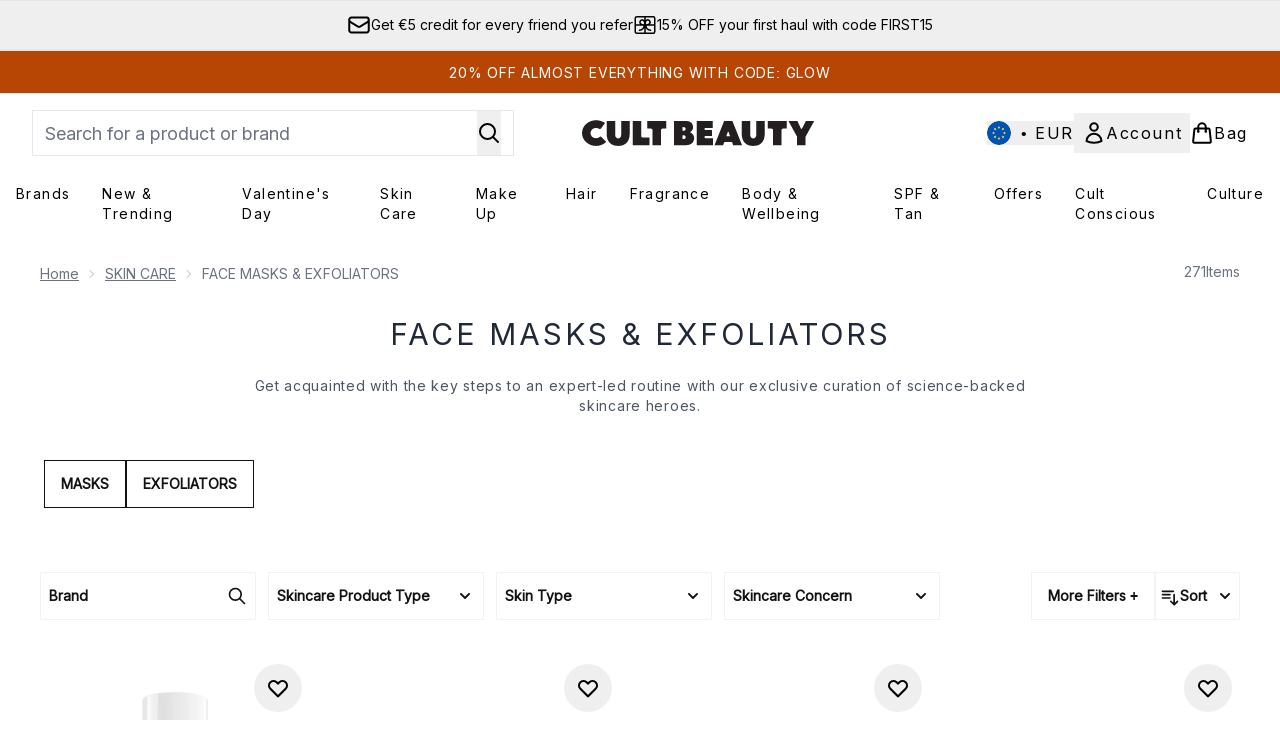

--- FILE ---
content_type: text/html
request_url: https://www.cultbeauty.com/c/skin-care/masks-exfoliators/
body_size: 95587
content:
<!DOCTYPE html><html lang="en" data-theme="cultbeauty" data-subsite="en_MT"> <head><link rel="preconnect" href="https://cdn.cookielaw.org"><link rel="preload" as="script" href="https://cdn.cookielaw.org/scripttemplates/otSDKStub.js"><link rel="preconnect" href="https://fonts.googleapis.com"><link rel="preconnect" href="https://fonts.gstatic.com"><!-- TODO: deprecate customFont (singular) --><link href="https://fonts.googleapis.com/css?family=Inter:wght@400;500;600&display=swap&text=ABCDEFGHIJKLMNOPQRSTUVWXYZabcdefghijklmnopqrstuvwxyz0123456789.,-%C2%A3%24%E2%82%AC%22%25%26%27%2FĀāáÁàÀâÂäÄãÃåÅæÆçÇéÉèÈêÊëËíÍìÌîÎïÏñÑóÓòÒôÔöÖõÕœŒßúÚùÙûÛüÜ" rel="preload" as="style"><link href="https://fonts.googleapis.com/css?family=Inter:wght@400;500;600&display=swap&text=ABCDEFGHIJKLMNOPQRSTUVWXYZabcdefghijklmnopqrstuvwxyz0123456789.,-%C2%A3%24%E2%82%AC%22%25%26%27%2FĀāáÁàÀâÂäÄãÃåÅæÆçÇéÉèÈêÊëËíÍìÌîÎïÏñÑóÓòÒôÔöÖõÕœŒßúÚùÙûÛüÜ" rel="stylesheet"><!-- TODO: This is a temporary fix, we will need to come back for this.   --><link rel="stylesheet" href="/ssr-assets/cultbeauty/tenant-v80.css"><link href="https://www.googletagmanager.com/gtm.js?id=GTM-NRN5KBMF" rel="preload" as="script"><script>(function(){const id = "GTM-NRN5KBMF";
const endpoint = "https://www.googletagmanager.com/";
const disabled = false;
const deferStart = false;
const defer = "preload";
const dev = false;
const initDatalayer = [{"pageAttributes":[{"site":"cbeauty","subsite":"eu","locale":"en_MT","currency":"EUR","currencySymbol":"€"}],"visitorLoginState":"unknown","visitorId":"unknown","visitorEmailAddress":"unknown"}];

      console.debug(
        `[GTM] - Starting GTM as ${defer ? 'non-blocking' : 'blocking'} with GTM start ${deferStart ? `delayed` : `not delayed`}.`
      )
      if (!disabled) {
        window.dataLayer = window.dataLayer || initDatalayer
        if (!dev) {
          window.gtmID = id
          window.gtmEndpoint = endpoint

          function pushStart() {
            console.debug('[GTM] - Pushed gtm.start Event.')
            window['dataLayer'].push({
              'gtm.start': new Date().getTime(),
              event: 'gtm.js'
            })
          }

          function loadGoogleTagManager() {
            console.debug('[GTM] - Installed Script.')
            if (deferStart && !defer) {
              window.addEventListener('load', () => pushStart())
            } else {
              pushStart()
            }
            var f = document.getElementsByTagName('script')[0],
              j = document.createElement('script'),
              dl = 'dataLayer' != 'dataLayer' ? '&l=' + 'dataLayer' : ''
            j.async = true
            j.src = window.gtmEndpoint + 'gtm.js?id=' + window.gtmID + dl
            f.parentNode.insertBefore(j, f)
          }

          if (defer) {
            window.addEventListener('load', () => loadGoogleTagManager())
          } else {
            loadGoogleTagManager()
          }
        }
      }
    })();</script><script src="/ssr-assets/trackerv80.js" async></script><meta charset="UTF-8"><meta name="viewport" content="width=device-width"><meta name="robots" content="noindex,nofollow"><meta name="msvalidate.01" id="msvalidate-01" content="0C7E3980985554F9FE9BF55B73262EF0"><link rel="icon" type="image/svg+xml" href="/ssr-assets/cultbeauty/favicon-v1.svg"><link rel="icon" type="image/png" href="/ssr-assets/cultbeauty/favicon-v1.png"><meta name="generator" content="Astro v4.8.3"><title>Face Masks &amp; Facial Exfoliators | Cult Beauty</title> <link rel="canonical" href="https://www.cultbeauty.com/c/skin-care/masks-exfoliators/"> <link rel="alternate" hreflang="en-gb" href="https://www.cultbeauty.co.uk/c/skin-care/masks-exfoliators/"><link rel="alternate" hreflang="x-default" href="https://www.cultbeauty.com/c/skin-care/masks-exfoliators/"><meta name="description" content="Unleash your skin's natural radiance with our curated range of Face Masks &#38; Exfoliators. Hydrate, brighten &#38; mattify. Easy Returns &#38; Free Delivery Available."> <meta property="og:title" content="Face Masks &#38; Facial Exfoliators | Cult Beauty"> <meta property="og:site_name" content="CultBeauty"> <meta property="og:url" content="https://www.cultbeauty.com/c/skin-care/masks-exfoliators/"> <meta name="keywords" keywords=""> <script type="application/ld+json">{"@type":"CollectionPage","name":"Face Masks & Facial Exfoliators | Cult Beauty","description":"Unleash your skin's natural radiance with our curated range of Face Masks & Exfoliators. Hydrate, brighten & mattify. Easy Returns & Free Delivery Available."}</script> <script type="application/ld+json">{"@context":"https://schema.org","@type":"BreadcrumbList","itemListElement":[{"@type":"ListItem","position":1,"name":"Home","item":{"@type":"Thing","@id":"https://www.cultbeauty.com/"}},{"@type":"ListItem","position":2,"name":"SKIN CARE","item":{"@type":"Thing","@id":"https://www.cultbeauty.com/c/skin-care/"}},{"@type":"ListItem","position":3,"name":"FACE MASKS & EXFOLIATORS","item":{"@type":"Thing","@id":"https://www.cultbeauty.com/c/skin-care/masks-exfoliators/"}}]}</script><meta property="og:type" content="article"><script>(function(){const tenantConfig = {"application":{"verification":{"google":null,"facebook":null,"bing":"0C7E3980985554F9FE9BF55B73262EF0","pintrest":null,"baidu":null,"yandex":null},"siteName":"CultBeauty","siteTitle":"Cult Beauty","logoName":"cultbeauty","locales":[{"locale":"en-gb","domain":"https://www.cultbeauty.co.uk","regionAndLanguage":"United Kingdom"},{"locale":"en-mt","domain":"https://www.cultbeauty.com","regionAndLanguage":"Europe"}],"siteKey":"cbeauty","opaqueTokenLocale":"eu","livedomain":"https://www.cultbeauty.com/","siteId":257,"horizonEndpoint":"https://horizon-api.www.cultbeauty.com","assets":{"logo":"https://s1.thcdn.com/enterprise/assets/cbeauty-global-1d5b0de8-4bb3-43c9-868e-c9f4dde815fd-logo-default.svg","favicon":"/ssr-assets/cultbeauty/favicon-v1.svg","favicons":{"svg":"/ssr-assets/cultbeauty/favicon-v1.svg","png":"/ssr-assets/cultbeauty/favicon-v1.png"},"tenantStylesheet":"/ssr-assets/biossance/tenant.css"},"siteAttributes":{"site":"cbeauty","locale":"en_MT","subsite":"eu"},"channel":"cbeauty","imageHost":"https://4e5bdc.thgimages.com?url=","live":true,"theme":"cultbeauty","styles":{"primary":"#000000","primaryHover":"#4c4c4c","primaryActive":"#8c8c8c","primaryText":"#ffffff","secondary":"#ffffff","secondaryHover":"#efefef","secondaryActive":"#8c8c8c","secondaryText":"#000000","tertiary":"#141416","tertiaryHover":"#333333","tertiaryActive":"#666666","primaryFontFamily":"Helvetica","primaryIsGoogleFont":false,"borderRadius":"0"},"features":{"giftCards":true,"faro":{"enabled":true},"noSearchResults":{"enableRedirect":true,"redirectPath":"/c/no-search-results"},"livePerson":{"enabled":false,"domainAgent":"server.lon.liveperson.net","accountId":64479670,"skillQuery":"Cult%20Beauty%20UK%20Sales%20Web%20Messaging","appKey":"721c180b09eb463d9f3191c41762bb68"},"enableCarouselAutoScroll":true,"useDefaultEmailSignupLink":true,"enableHoveronAccount":true,"blogSearchEnabled":true,"noOfProductsInLists":"32","enableCyberWeekendTheme":false,"blog":{"textOnlyArticleHeader":true,"usePostCategory":true},"header":{"useCustomHeader":"true","useStickyHeader":"true","showAllBrandsInTopNav":"true"},"hideDiscountText":"true","enablePersonalisation":"true","plp":{"hideColourSwatches":true},"productPage":{"enableFoundationFinder":true,"enableZoomOnPDP":true,"hasGalleryVideoEnabled":true,"showProvenance":true,"enableFallbackToDefaultVariantVideo":true,"bottomPAP":false,"altLoyaltyLayout":true,"useHighResImages":true,"reviewsAboveRecs":true,"hasStickyAtb":true,"hasRecentlyViewed":true},"customFont":{"enabled":true,"link":"https://fonts.googleapis.com/css?family=Inter:wght@400;500;600&display=swap&text=ABCDEFGHIJKLMNOPQRSTUVWXYZabcdefghijklmnopqrstuvwxyz0123456789.,-%C2%A3%24%E2%82%AC%22%25%26%27%2FĀāáÁàÀâÂäÄãÃåÅæÆçÇéÉèÈêÊëËíÍìÌîÎïÏñÑóÓòÒôÔöÖõÕœŒßúÚùÙûÛüÜ"},"notifyWhenInStock":{"enabled":true,"privacyPolicyHref":"/c/info/privacy-policy/"},"reviews":{"enabled":true,"showReviewsOnPLP":true},"masonaryProductGallery":false,"buyNowPayLater":true,"vipPricingEnabled":true,"basketRecs":true,"hasQuickBuy":true,"leadingHeaderWidgets":true,"displayFrequentlyBoughtRecommendations":true,"cookieConsent":{"type":"oneTrust"},"showBrandsInPdp":true,"showBrandsProvenance":true,"quickBuy":true,"overrideSecondaryBtnStyles":true,"overrideCategoriesAnchorStyles":true,"overrideTrackFormStyle":true,"showOosSwatch":true,"basket":{"displayProductBrand":false,"displayAddToWishlist":true,"hideItemsSavings":true},"footer":{"darkMode":true,"showIngenuityCopyright":true,"paymentOptions":["visaelectron","visa","paypal","mastercard","maestro","amex","applepay","googlepay","klarna","amazonpay"]},"enableQuickAddToBasket":true,"tesseract":{"endpoint":"https://api.thgingenuity.com/api/blog/cbeauty-eu/graphql","clientId":"altitude","pathPrefix":"/blog"},"recaptcha":{"enabled":true,"type":"invisible","key":"6Ld26CgcAAAAAJtVW7fwmuCG9UlWlIxozvpL8ThN"},"recaptchaDev":{"type":"invisible","key":"6LfjtsIUAAAAAI6Zg8AA7XX9Xn9N49Wfg8FmFH5U"},"showReferralsLink":true,"hideBrandsInProductItem":true,"referralsLink":true,"showStatusPoints":true},"proxy":{"blog":"https://blogs.thg.com/www.cultbeauty.com/copy/blog","legacy":{"target":"www.cultbeauty.com","dnsHackForTarget":"cultbeauty.thg.com"}},"basketCookieName":"cbeauty","settings":{"defaultCurrency":"EUR","defaultCountry":"MT"},"content":{"termsPath":"/tandc","privacyPolicyPath":"/privacypolicy","helpCentrePath":"/help-centre","socialLinks":{"facebook":"https://www.facebook.com/cultbeauty","twitter":"https://www.twitter.com/cultbeauty","instagram":"https://instagram.com/cultbeauty","pinterest":"https://www.pinterest.com/CultBeauty/_created/","tiktok":"https://www.tiktok.com/@cultbeauty"},"pdpPage":{"prefix":"/p/","pathFormat":"$sku","uses":"DEFAULT"}},"tracking":{"googleTagManager":{"enabled":true,"gtmID":"GTM-NRN5KBMF"}},"security":"child-src 'self' https://*.js.stripe.com https://js.stripe.com https://hooks.stripe.com https://app-dev.pogodonate.com https://app.pogodonate.com https://apps.rokt.com https://sgtm.cultbeauty.com https://*.ringcentral.com https://youtube.com/ https://www.instagram.com https://www.googletagmanager.com https://*.liveperson.net https://cdn.appdynamics.com https://*.lpsnmedia.net https://www.facebook.com https://connect.facebook.net https://*.google.com https://widget.trustpilot.com https://*.doubleclick.net https://*.akamaihd.net https://*.translate.naver.net wss://*.liveperson.net https://www.recaptcha.net https://www.google.com https://www.zenaps.com https://tr.snapchat.com https://tr6.snapchat.com https://www.youtube.com https://*.googlesyndication.com https://mc.yandex.ru blob: https://www.provenance.org https://ln-rules.rewardstyle.com blob: https://*.awin1.com https://*.zenaps.com https://gum.criteo.com https://app.qubit.com https://ct.pinterest.com; connect-src 'self' wss://*.digital.ringcentral.com https://api.stripe.com https://api-dev.pogodonate.com https://api.pogodonate.com https://app-dev.pogodonate.com https://app.pogodonate.com https://obseu.seroundprince.com https://*.dynamicyield.com/ https://*.lpsnmedia.net https://www.googleadservices.com https://youtube.com/ https://*.thcdn.com https://*.ingest.sentry.io https://*.pingdom.net https://*.liveperson.net https://*.doubleclick.net https://*.google-analytics.com https://capture.trackjs.com https://fp.zenaps.com https://www.facebook.com https://*.google.com https://*.thehut.net https://privacyportal-eu.onetrust.com https://geolocation.onetrust.com https://cdn.cookielaw.org wss://*.liveperson.net https://the.sciencebehindecommerce.com https://*.akamaihd.net https://*.googleapis.com https://pagead2.googlesyndication.com https://*.trustpilot.com https://*.doubleclick.net https://*.bing.com https://connect.facebook.net https://ymetrica1.com https://mc.yandex.ru https://mc.yandex.com https://*.contentsquare.net https://d3g5d7323c2i6m.cloudfront.net https://d29qb9vav0xwuc.cloudfront.net https://d7c4jjeuqag9w.cloudfront.net https://*.contentsquare.net https://analytics.tiktok.com https://*.criteo.com https://*.pndsn.com https://23q3fg4xjd.execute-api.eu-west-1.amazonaws.com https://*.parcellab.com https://api.provenance.org https://*.prod.mplat-ppcprotect.com https://*.lunio.ai https://ct.pinterest.com data: https://*.qubit.com https://*.qubitproducts.com https://horizon-api.www.cultbeauty.com https://sgtm.cultbeauty.com https://www.cultbeauty.com/e2/ds/relay https://horizon-api.www.cultbeauty.com/graphql https://*.ingest.sentry.io https://s1.thcdn.com https://*.listrakbi.com https://*.listrak.com https://www.googletagmanager.com https://unpkg.com/@provenance/ https://www.provenance.org https://api.segment.io https://appsignal-endpoint.net https://*.ringcentral.com; default-src 'self' https://*.lpsnmedia.net; font-src 'self' data: https://app-dev.pogodonate.com https://app.pogodonate.com https://*.dynamicyield.com/ https://cdn.listrakbi.com https://*.thcdn.com https://fp.zenaps.com https://cdnjs.cloudflare.com https://fonts.gstatic.com https://mediacdn.espssl.com https://fonts.googleapis.com https://yastatic.net https://d7c4jjeuqag9w.cloudfront.net https://*.ringcentral.com; form-action 'self' https://www.facebook.com https://checkout.cultbeauty.com https://connect.facebook.net https://tr.snapchat.com; frame-ancestors 'self' https://www.instagram.com; img-src 'self' data: https://pogodonate.s3.eu-west-2.amazonaws.com https://app-dev.pogodonate.com https://app.pogodonate.com https://*.dynamicyield.com/ https://*.thcdn.com https://col.eum-appdynamics.com https://usage.trackjs.com https://*.lpsnmedia.net https://*.doubleclick.net https://www.google-analytics.com https://*.google.com https://cx.atdmt.com https://www.zenaps.com https://www.googletagmanager.com https://unpkg.com/@provenance/ https://res.cloudinary.com https://www.provenance.org https://*.ringcentral.com https:; media-src 'self' https://*.thcdn.com https://*.lpsnmedia.net https://player.vimeo.com https://vod-progressive.akamaized.net https://download-media.akamaized.net https://download-video.akamaized.net blob: https://*.lpsnmedia.net; object-src 'self' https://*.thcdn.com https://www.youtube.com; report-uri https://csp.thehut.net/cspReport.txt; script-src 'self' 'unsafe-eval' 'unsafe-inline' data: https://*.js.stripe.com https://js.stripe.com blob: https://app-dev.pogodonate.com https://app.pogodonate.com https://apps.rokt.com https://euob.seroundprince.com https://obseu.seroundprince.com https://*.dynamicyield.com/ https://*.thcdn.com https://*.thehut.net https://rum-static.pingdom.net https://*.liveperson.net https://*.lpsnmedia.net https://*.doubleclick.net https://static.cdn-apple.com https://*.liveperson.com https://geolocation.onetrust.com https://cdn.cookielaw.org https://cdn.parcellab.com https://www.googletagmanager.com https://fp.zenaps.com https://www.youtube.com https://*.google-analytics.com https://*.google.com https://google.com https://connect.facebook.net https://bat.bing.com https://widget.trustpilot.com https://s.ytimg.com https://www.googletagservices.com https://*.googleapis.com https://www.facebook.com https://www.googleadservices.com https://*.gstatic.com https://*.gstatic.cn https://www.dwin1.com https://seal.digicert.com https://static.criteo.net https://*.criteo.com https://remote.captcha.com https://*.akamaihd.net https://recaptcha.net https://*.sciencebehindecommerce.com https://sc-static.net https://*.translate.naver.net https://*.microsofttranslator.com https://*.hotjar.com https://*.trustpilot.com https://*.bing.com https://*.doubleclick.net.com https://static.ads-twitter.com https://analytics.twitter.com https://*.google.co.uk https://google.co.uk https://analytics.tiktok.com https://*.ibytedtos.com https://*.liveperson.com https://tpc.googlesyndication.com https://mc.yandex.ru https://yastatic.net https://unpkg.com/@provenance/ https://ln-rules.rewardstyle.com https://apps.storystream.ai https://platform.twitter.com https://connect.facebook.net https://*.contentsquare.net https://app.contentsquare.com https://www.dwin1.com https://*.awin1.com https://*.zenaps.com https://the.sciencebehindecommerce.com https://cdn.pubnub.com https://static.goqubit.com https://*.qubit.com https://sgtm.cultbeauty.com https://s1.thcdn.com https://s.pinimg.com https://ct.pinterest.com https://*.listrakbi.com https://*.listrak.com https://www.provenance.org https://*.ringcentral.com; style-src 'self' 'unsafe-inline' https://*.js.stripe.com https://app-dev.pogodonate.com https://app.pogodonate.com https://*.liveperson.net https://*.lpsnmedia.net https://cdn.listrakbi.com https://*.thcdn.com https://*.google.com https://*.googleapis.com https://fp.zenaps.com https://cdnjs.cloudflare.com https://www.googletagmanager.com https://*.googleapis.com https://*.translate.naver.net https://*.microsofttranslator.com https://drj5wi2x4lz96.cloudfront.net/css/embed.css https://d7c4jjeuqag9w.cloudfront.net https://cdn.parcellab.com https://s1.thcdn.com https://*.ringcentral.com; upgrade-insecure-requests; report-to csp-endpoint;","reportTo":{"group":"report-endpoint","max_age":86400,"endpoints":[{"url":"https://csp.thehut.net/cspReport.txt","priority":1,"weight":1}],"include_subdomains":true}},"services":{"account":{"pathPrefix":"/account","languages":{"supported":["en-GB","zh-CN"],"default":"en-GB"},"scripts":"text","features":{"referrals":{"enabled":false,"offer":"Get £5 credit when you refer a friend"},"profileService":{"enabled":false},"guestCheckout":{"enabled":false},"tracking":{"googleTagManager":{"enabled":false,"gtmID":""}},"livePerson":{"enabled":false,"domainAgent":"server.lon.liveperson.net","accountId":64479670,"skillQuery":"Cult%20Beauty%20UK%20CS%20Web%20Messaging","appKey":"721c180b09eb463d9f3191c41762bb68"},"nativeMessageApp":{"enabled":true,"ios":"https://bcrw.apple.com/urn:biz:f12dcd15-a9a8-4aab-a22a-951045c792e0"},"loyalty":{"icon":"loyalty","enabled":true,"autoOptIn":true,"pendingPeriod":"7 days","loyaltyLandingPage":"/c/loyalty-program/"},"credit":{"enabled":true,"expireTime":"30 days"}}},"catalogue":{"seo":{"descriptions":{"productTemplate":"Get {product} at {brand}."}},"product":{"contentKeys":["diggecardCurrency","cdnVideoLink","whyChoose","synopsis","keyBenefits","CareInstructions","ingredients","faq","directions","productMessage","isProvenanceEnabled","provTransparencyText","provenanceSchema","subtitle","strengthDetail","ageMessage","ws_standardMeasurementsDi","aboutTheGame","suggestedUse","atAGlance","nutritionalInfo","nddAvailable","additionalProductInfo","visibleResults","recyclability","sustainableInfo","complianceWarnings","postalAddress","electronicAddress","metaDataDesc"],"contentKeysExclusions":["metaDataDesc"]},"blogSearch":{"placeholder":"Search for a blog post..."}}},"widgets":{"globalBrandLogos":{"imageWidth":"350"},"globalTwoItemImageTextBlock":{"isCtaSecondary":true},"globalPrimaryBanner":{"mobileImageWidth":"860"},"globalTwoItemEditorial":{"mobileImageWidth":"764"},"globalTabbedWidgetSet":{"isCtaSecondary":true,"isCtaFullWidth":false,"isItemTitleBold":true},"addToBasketModal":{"useCustomModal":true},"quickBuyModal":{"useCustomModal":true}}};
const tenantInstance = "cultbeauty";
const experiments = undefined;

      window.tenantConfig = tenantConfig
      window.tenantInstance = tenantInstance
      window.__EXPERIMENTS__ = experiments
    })();</script><script>(function(){const channel = "cbeauty";
const siteId = 257;
const dev = false;

      window.Tracker = {
        store: {
          get(k) {
            return Tracker.store[k]
          },
          set(k, v) {
            return (Tracker.store[k] = Tracker.store[k]
              ? Object.assign(Tracker.store[k], v)
              : v)
          },
          reset(k) {
            delete Tracker.store[k]
          }
        },
        trackApiConfig: {
          elysium_config: {
            version: 'altitude',
            site_id: parseInt(siteId),
            channel: channel
          },
          trackAPIUrl: '/track'
        },
        load: () => {
          Tracker.init({
            debug: false,
            selectors: {
              track: 'data-track',
              type: 'data-track-type',
              store: 'data-track-push',
              currency: 'data-track-currency'
            },
            dev,
            watchers: {
              params: {
                loginSuccess: {
                  paramName: 'loginSuccess',
                  eventName: 'loginSuccess'
                },
                registrationSuccess: {
                  paramName: 'registrationSuccess',
                  eventName: 'accountRegistrationSuccess'
                }
              }
            }
          })
        }
      }
    })();</script><script>(function(){const xAltitudeHorizonRay = "YbQrbf2UEfCxEtcK9HJBpg";

      window.__xAltitudeHorizonRay__ = xAltitudeHorizonRay
    })();</script><link rel="stylesheet" href="/ssr-assets/basket.Za2PafI-.css">
<style>[data-theme=glossybox] .title-font.sizes{font-weight:400}.sizes{position:absolute;right:0;display:none;width:18rem;flex-wrap:wrap;justify-content:flex-end;gap:.25rem;text-align:right;font-size:.875rem;line-height:1.25rem;--tw-text-opacity: 1;color:rgb(107 114 128 / var(--tw-text-opacity, 1))}@media (min-width: 1280px){.active .sizes{display:flex}}.inWishlist{fill:#000}
</style>
<link rel="stylesheet" href="/ssr-assets/basket.Uc5T_Qjn.css">
<style>.cols-2[data-astro-cid-l3hhphpa]{grid-template-columns:repeat(2,minmax(0,1fr))}.cols-3[data-astro-cid-l3hhphpa]{grid-template-columns:repeat(3,minmax(0,1fr))}
.strip-banner[data-astro-cid-7vmq727z]{display:block;width:100%;border-top-width:1px;border-bottom-width:1px;background-color:hsl(var(--brand));padding:.5rem 1.25rem;text-align:center;text-transform:uppercase;line-height:1.625;letter-spacing:.05em;color:hsl(var(--brand-content))}.carousel-pip[data-astro-cid-unhm42et].active{--tw-bg-opacity: 1;background-color:rgb(75 85 99 / var(--tw-bg-opacity, 1))}.carousel-tabs .carousel-wrapper.active img{display:block}.carousel-tabs .carousel-wrapper img{display:none}[data-astro-cid-gikgypbn][data-theme=glossybox] .title-font[data-astro-cid-gikgypbn].carousel-tab{font-weight:600;text-transform:uppercase}.carousel-tab[data-astro-cid-gikgypbn]{font-size:1.125rem;line-height:1.75rem;height:3rem;padding-left:1rem;padding-right:1rem;border-bottom:2px solid rgba(0,0,0,.05);transition:all .2s}.active[data-astro-cid-gikgypbn]{border-bottom:4px solid rgba(0,0,0,1)}.closeButtonWrapper[data-astro-cid-3a6tfe2q] button[data-astro-cid-3a6tfe2q]:focus{outline-offset:2px;outline-style:solid;outline-width:2px}
.countdown-content[data-astro-cid-atd5lxvw]{display:none}[data-astro-cid-atd5lxvw][data-theme=christopherobin] #frequently-bought-together[data-astro-cid-atd5lxvw] .countdown-content[data-astro-cid-atd5lxvw] p[data-astro-cid-atd5lxvw]{text-align:center;width:100%}.countdown-content[data-astro-cid-atd5lxvw]{align-items:center;justify-content:center}.countdown-container[data-astro-cid-atd5lxvw]{display:none}[data-astro-cid-atd5lxvw][data-theme=christopherobin] #frequently-bought-together[data-astro-cid-atd5lxvw] .countdown-container[data-astro-cid-atd5lxvw] p[data-astro-cid-atd5lxvw]{text-align:center;width:100%}.countdown-container[data-astro-cid-atd5lxvw]{display:flex;min-width:60px;flex-direction:column;align-items:center;justify-content:center;padding:.25rem .5rem}@media (min-width: 640px){.countdown-container[data-astro-cid-atd5lxvw]{flex-direction:row}}@media (min-width: 768px){.countdown-container[data-astro-cid-atd5lxvw]{gap:.25rem}}[data-astro-cid-atd5lxvw][data-theme=glossybox] .title-font[data-astro-cid-atd5lxvw].countdown-separator{font-weight:400}.countdown-separator[data-astro-cid-atd5lxvw]{font-size:.875rem;line-height:1.25rem;text-transform:uppercase;letter-spacing:.05em;--tw-text-opacity: 1;color:rgb(75 85 99 / var(--tw-text-opacity, 1))}@media not all and (min-width: 640px){.countdown-separator[data-astro-cid-atd5lxvw]{display:none}}@media (min-width: 768px){.countdown-separator[data-astro-cid-atd5lxvw]{font-size:.75rem;line-height:1rem}}[data-astro-cid-atd5lxvw][data-theme=christopherobin] .countdown-digits[data-astro-cid-atd5lxvw]{font-weight:400}.countdown-digits[data-astro-cid-atd5lxvw]{width:2.5ch;min-width:40px;--tw-bg-opacity: 1;background-color:rgb(0 0 0 / var(--tw-bg-opacity, 1));text-align:center;font-weight:700;--tw-numeric-spacing: tabular-nums;font-variant-numeric:var(--tw-ordinal) var(--tw-slashed-zero) var(--tw-numeric-figure) var(--tw-numeric-spacing) var(--tw-numeric-fraction);--tw-text-opacity: 1;color:rgb(255 255 255 / var(--tw-text-opacity, 1))}.countdown-unit[data-astro-cid-atd5lxvw]{padding-top:.125rem;font-size:.75rem;line-height:1rem;text-transform:uppercase;--tw-text-opacity: 1;color:rgb(75 85 99 / var(--tw-text-opacity, 1))}@media (min-width: 768px){.countdown-unit[data-astro-cid-atd5lxvw]{letter-spacing:.05em}}
.list-height[data-astro-cid-ae2q7zgf]{height:calc(100vh - 180px);height:calc(var(--vh, 1vh) * 100 - 180px)}.sponsored-product-plp>div{height:100%}.sponsored-product-plp{.sponsored-product-item{display:flex;align-items:center;justify-content:center;min-width:320px;padding-left:24px}.vertical-sponsored-product-item{display:flex;justify-content:flex-start;flex-direction:column;width:100%;height:100%}.sponsored-ads-product-img-class{height:100%;width:100%}.product-media{position:relative}.product-item-wishlist-btn{position:absolute;top:8px;right:8px;border-radius:9999px;padding:10px;display:flex}.product-item-wishlist-btn:hover{--tw-bg-opacity: 1;background-color:rgb(229 231 235 / var(--tw-bg-opacity, 1))}.product-content{display:flex;flex-direction:column;justify-content:space-between;height:100%;margin-top:12px}.product-details{display:flex;flex-direction:column}.vertical-product-item-image{width:100%}.total-reviews{font-size:14px;margin-left:4px}.product-title{text-decoration:none;margin-bottom:8px;letter-spacing:.05em;line-height:1.5rem}.sponsored{color:#555;display:flex;margin-bottom:20px}}
.to-slider[data-astro-cid-eb774wiv]{background:linear-gradient(to right,#ddd 0%,#ddd var(--colourStart),#111111 var(--colourStart),#111111 var(--colourEnd),#ddd var(--colourEnd),#ddd 100%)}input[data-astro-cid-eb774wiv][type=range]::-webkit-slider-thumb{-webkit-appearance:none;pointer-events:all;width:20px;height:19px;background-color:#fff;border-radius:50%;box-shadow:0 1px 2px #00000080;-webkit-transition:box-shadow .3s ease-in-out;transition:box-shadow .3s ease-in-out}input[data-astro-cid-eb774wiv][type=range]::-moz-range-thumb{-webkit-appearance:none;pointer-events:all;width:20px;height:19px;background-color:#fff;border-radius:50%;box-shadow:0 1px 2px #00000080;-moz-transition:box-shadow .3s ease-in-out;transition:box-shadow .3s ease-in-out}
</style><script type="module" src="/ssr-assets/hoisted.BBoQ1cpF.js"></script>
<script type="module" src="/ssr-assets/page.BKMd6KCx.js"></script>
<script>window.altitude ={};window.altitude.i18n = function i18n(valueFunc, ...args) {
  if (window.lang.showKeys) {
    let k = valueFunc.toString().replaceAll(/\s/g, "");
    let keyReplacementCount = 0;

    k = k.replace(/\[[^\[\]]*\]/g, () => {
      const lookup = args?.[keyReplacementCount]?.toLowerCase();
      keyReplacementCount++;
      return typeof lookup === "undefined" ? "" : `.${lookup}`;
    });

    return k.substring(k.indexOf("altitude"));
  }

  try {
    if (!window.lang) return;

    let value = valueFunc();
    value = value.replace(/{([0-9]+)}/g, (_, index) => {
      const lookup = args?.[index];
      return typeof lookup === "undefined" ? "" : lookup;
    });

    return value;
  } catch (e) {
    const k = valueFunc.toString();
    console.log(e.message);
    console.log(
      `failed to evaluate ${k.substring(k.indexOf("altitude"))}`,
      "with arguments",
      ...args
    );

    return "";
  }
};</script></head> <body class="antialiased flex flex-col min-h-screen" id="layout-body" data-pageType="List" data-pagePath="/skin-care/masks-exfoliators"> <noscript> <iframe src="https://www.googletagmanager.com/ns.html?id=GTM-NRN5KBMF" height="0" width="0" style="display:none;visibility:hidden"></iframe> </noscript> <div class="w-full text-center md:text-base"> <button type="button" id="skipButton" class="focus:border-primary sr-only focus:not-sr-only"> Skip to main content </button> </div>    <!-- USP Banner --><!-- TODO: deprecate leadingHeaderWidgets --><div id="responsive-usp" class="callout flex py-3 text-center items-center text-sm h-auto overflow-x-hidden lg:gap-6 lg:justify-center w-full border-t usp-banner">   <a data-track="clickUSP" data-track-push="/myreferrals.list" href="/c/myreferrals/" class="newsletter flex gap-3 items-center justify-center flex-[0_0_100%] lg:flex-initial usp-item email-order" aria-haspopup="dialog"> <svg xmlns="http://www.w3.org/2000/svg" fill="none" viewBox="0 0 24 24" stroke-width="2" stroke="currentColor" class="w-6 h-6" slot="email-icon" data-astro-cid-r6zccy7c aria-hidden="true"> 
  <path stroke-linecap="round" stroke-linejoin="round" d="M21.75 6.75v10.5a2.25 2.25 0 01-2.25 2.25h-15a2.25 2.25 0 01-2.25-2.25V6.75m19.5 0A2.25 2.25 0 0019.5 4.5h-15a2.25 2.25 0 00-2.25 2.25m19.5 0v.243a2.25 2.25 0 01-1.07 1.916l-7.5 4.615a2.25 2.25 0 01-2.36 0L3.32 8.91a2.25 2.25 0 01-1.07-1.916V6.75" ></path>
</svg> <span class="text-sm"> Get €5 credit for every friend you refer</span> </a><a data-track="clickUSP" data-track-push="/promo-codes/first15/view-all.list" href="/c/promo-codes/first15/view-all/" domain="https://www.cultbeauty.com/" class="flex gap-3 items-center justify-center flex-[0_0_100%] lg:flex-initial usp-item rewardPoints-order"> <svg xmlns="http://www.w3.org/2000/svg" fill="none" viewBox="0 0 24 24" stroke-width="1.5" stroke="currentColor" class="w-6 h-6" slot="rewards-icon" data-astro-cid-r6zccy7c aria-hidden="true"> 
  <path stroke-linecap="round" stroke-linejoin="round" d="M12 3.75v16.5M2.25 12h19.5M6.375 17.25a4.875 4.875 0 004.875-4.875V12m6.375 5.25a4.875 4.875 0 01-4.875-4.875V12m-9 8.25h16.5a1.5 1.5 0 001.5-1.5V5.25a1.5 1.5 0 00-1.5-1.5H3.75a1.5 1.5 0 00-1.5 1.5v13.5a1.5 1.5 0 001.5 1.5zm12.621-9.44c-1.409 1.41-4.242 1.061-4.242 1.061s-.349-2.833 1.06-4.242a2.25 2.25 0 013.182 3.182zM10.773 7.63c1.409 1.409 1.06 4.242 1.06 4.242S9 12.22 7.592 10.811a2.25 2.25 0 113.182-3.182z" ></path>
</svg> <span class="text-sm"> 15% OFF your first haul with code FIRST15</span> </a> </div> <script>
const uspContainer = document.getElementById("responsive-usp");
const uspItems = [...uspContainer.children];

let uspIndex;
let resize = false;
let intervalId;
let intersectObserver;

function observe() {
    intersectObserver = new IntersectionObserver(
        (entries) => {
            const intersectingEntry = entries.find((entry) => entry.isIntersecting);
            if (intersectingEntry) {
                const { target } = intersectingEntry;
                const index = uspItems.findIndex((el) => el.isSameNode(target));
                uspIndex = index + 1;
            }
        },
        {
            threshold: 1,
            root: null,
        }
    );
    for (const item of uspItems) {
        intersectObserver.observe(item);
    }
}

if (window.innerWidth < 768) toggleUSP();
window.addEventListener("resize", debounce(toggleUSP));

function toggleUSP() {
    // First we get the viewport height and we multiple it by 1% to get a value for a vh unit
    const vh = window.innerHeight * 0.01;
    // Then we set the value in the --vh custom property to the root of the document
    document.documentElement.style.setProperty("--vh", `${vh}px`);
    if (window.innerWidth < 768) {
        if (!resize) {
            resize = true;
            observe();
            intervalId = setInterval(() => {
                uspContainer.scrollTo({
                    top: 0,
                    left:
                        window.innerWidth * (uspIndex < uspItems.length ? uspIndex : 0),
                });
            }, 4000);
        }
    } else {
        clearInterval(intervalId);
        resize = false;
        if (intersectObserver) {
            for (const item of uspItems) {
                intersectObserver.unobserve(item);
            }
        }
    }
}

function debounce(func) {
    let timer;
    return function () {
        if (timer) clearTimeout(timer);
        timer = setTimeout(func, 100);
    };
}
</script><!-- Strip Banner --><a href="/c/offers/20-off/" class="strip-banner stripBanner topStripBannerStyle -outline-offset-[0.2vw]" data-astro-cid-7vmq727z> <span class="text-sm" data-astro-cid-r6zccy7c>20% OFF ALMOST EVERYTHING WITH CODE: GLOW</span> </a> <!--Icon Header Desktop & Mobile --><header id="site-header" data-e2e="site-header" class="override-custom-header sticky top-0 z-30" data-astro-cid-r6zccy7c> <div class="flex justify-between items-center px-4 bg-white custom-lg:px-8 max-custom-lg:h-[65px] custom-lg:py-4 custom-lg:flex-row" data-astro-cid-r6zccy7c> <div class="flex gap-4 items-center custom-lg:hidden" data-astro-cid-r6zccy7c> <button id="menuBtn" class="cursor-pointer" aria-label="Menu Button" data-astro-cid-r6zccy7c> <svg xmlns="http://www.w3.org/2000/svg" width="24" height="24" viewBox="0 0 24 24" fill="" stroke="currentColor" stroke-width="2" stroke-linecap="round" stroke-linejoin="round" class="feather feather-menu" data-astro-cid-r6zccy7c aria-hidden="true"> <line x1="3" y1="12" x2="21" y2="12"></line><line x1="3" y1="6" x2="21" y2="6"></line><line x1="3" y1="18" x2="21" y2="18"></line></svg> </button> <button data-e2e="header_search-button" id="search-icon" class="cursor-pointer" aria-label="Open search bar" data-astro-cid-r6zccy7c> <svg xmlns="http://www.w3.org/2000/svg" fill="none" viewBox="0 0 24 24" stroke-width="2" stroke="currentColor" class="w-6 h-6" height="24" width="24" data-astro-cid-r6zccy7c aria-hidden="true"> 
  <path stroke-linecap="round" stroke-linejoin="round" d="M21 21l-5.197-5.197m0 0A7.5 7.5 0 105.196 5.196a7.5 7.5 0 0010.607 10.607z" ></path>
</svg> </button> </div> <div class="flex gap-4 items-center absolute left-1/2 -translate-x-1/2 custom-lg:hidden" data-astro-cid-r6zccy7c> <a href="/" class="w-auto" aria-label="cultbeauty logo" data-astro-cid-r6zccy7c> <svg height="40" viewBox="0 0 508 79" fill="none" xmlns="http://www.w3.org/2000/svg" class="logo custom-lg:hidden" removeWidth="true" data-astro-cid-r6zccy7c aria-label="cultbeauty logo">
<rect width="508" height="79" fill="white"></rect>
<path d="M91.8224 65.7612C77.1086 65.7612 68.4262 57.2761 68.4262 40.7662V15.1244H85.6586V43.2109C85.6586 47.5521 88.5748 50.5778 91.8224 50.5778C95.0701 50.5778 97.9863 47.5521 97.9863 43.2109V15.1244H115.219V40.7772C115.219 57.287 106.536 65.7722 91.8224 65.7722V65.7612Z" fill="#231F20"></path>
<path d="M155.604 48.7251V64.1826H121.294V15.1244H138.527V45.4473C138.527 47.2561 140.018 48.7361 141.84 48.7361H155.604V48.7251Z" fill="#231F20"></path>
<path d="M161.691 64.1826V33.8597C161.691 32.0508 160.2 30.5709 158.377 30.5709H150.921V15.1244H189.704V30.5818H182.248C180.426 30.5818 178.934 32.0618 178.934 33.8706V64.1935H161.702L161.691 64.1826Z" fill="#231F20"></path>
<path d="M323.929 15.1244H307.094L287.675 64.1935H305.128L306.564 59.6988C306.94 58.5258 308.254 57.5721 309.492 57.5721H321.024C322.261 57.5721 323.565 58.5258 323.929 59.6988L325.321 64.1935H343.426L323.94 15.1244H323.929ZM311.414 46.2476L314.23 38.2557C314.838 36.5236 315.832 36.5236 316.429 38.2557L319.168 46.2366H311.414V46.2476Z" fill="#231F20"></path>
<path d="M406.501 64.1826V33.8597C406.501 32.0508 405.01 30.5709 403.187 30.5709H395.731V15.1244H434.515V30.5818H427.058C425.236 30.5818 423.744 32.0618 423.744 33.8706V64.1935" fill="#231F20"></path>
<path d="M366.248 65.7612C351.534 65.7612 342.852 57.2761 342.852 40.7662V15.1244H360.084V43.2109C360.084 47.5521 363 50.5778 366.248 50.5778C369.496 50.5778 372.412 47.5521 372.412 43.2109V15.1244H389.644V40.7772C389.644 57.287 380.962 65.7722 366.248 65.7722V65.7612Z" fill="#231F20"></path>
<path d="M284.714 50.0626H269.459C268.222 50.0626 267.217 49.065 267.217 47.8372V47.6727C267.217 46.4449 268.222 45.4473 269.459 45.4473H282.472V33.3554H269.459C268.222 33.3554 267.217 32.4345 267.217 31.3054C267.217 30.1762 268.222 29.2553 269.459 29.2553H284.206V15.1244H251.443V64.1935H284.714V50.0736V50.0626Z" fill="#231F20"></path>
<path d="M473.122 15.1244L465.699 29.9569C464.87 31.6014 463.567 31.5794 462.804 29.9131L456.011 15.1244H437.773L455.337 47.0259V64.1935H472.569V47.0259L490.133 15.1244H473.133H473.122Z" fill="#231F20"></path>
<path d="M230.477 64.1826H205.225V15.1244H229.085C240.22 15.1244 243.931 20.6496 243.931 28.4112C243.931 31.8316 241.744 35.5151 237.9 37.9488C243.136 40.3167 246.185 44.9868 246.185 50.1174C246.185 57.5501 240.485 64.1935 230.477 64.1935V64.1826ZM222.457 27.5561V34.9888H223.65C227.163 34.9888 228.82 34.1337 228.82 31.3054C228.82 28.477 227.362 27.5561 223.716 27.5561H222.457ZM222.457 44.055V51.7509H223.849C227.56 51.7509 229.019 50.7642 229.019 47.9358C229.019 45.1074 227.362 44.055 223.849 44.055H222.457Z" fill="#231F20"></path>
<path d="M65.1123 19.1916C60.5059 15.9685 53.8339 13.5348 46.8857 13.5348C31.001 13.5348 18.3197 25.1772 18.3197 39.5932C18.3197 54.0092 31.001 65.7831 46.8857 65.7831C55.1042 65.7831 62.5053 62.582 67.7082 57.4734L57.5234 47.3109C56.6618 46.4559 55.3031 46.4887 54.4856 47.3877C54.4856 47.3877 54.4414 47.4315 53.4915 48.0783C51.6467 49.3171 49.3712 50.0516 46.8968 50.0516C40.6224 50.0516 35.6847 45.5788 35.6847 39.7247C35.6847 33.8706 40.6224 29.2553 46.8968 29.2553C49.095 29.2553 51.3153 29.935 53.0275 30.834L53.9664 31.3273C54.6955 31.9302 55.8885 31.6233 56.6065 30.6586L65.1123 19.1916Z" fill="#231F20"></path>
</svg> </a> </div> <div class="logo-container flex-1 flex justify-start items-center" data-astro-cid-r6zccy7c> <a href="/" class="w-auto" aria-label="cultbeauty logo" data-astro-cid-r6zccy7c> <svg width="200" height="40" viewBox="0 0 508 79" fill="none" xmlns="http://www.w3.org/2000/svg" class="hidden logo custom-lg:inline-block" data-astro-cid-r6zccy7c aria-label="cultbeauty logo">
<rect width="508" height="79" fill="white"></rect>
<path d="M91.8224 65.7612C77.1086 65.7612 68.4262 57.2761 68.4262 40.7662V15.1244H85.6586V43.2109C85.6586 47.5521 88.5748 50.5778 91.8224 50.5778C95.0701 50.5778 97.9863 47.5521 97.9863 43.2109V15.1244H115.219V40.7772C115.219 57.287 106.536 65.7722 91.8224 65.7722V65.7612Z" fill="#231F20"></path>
<path d="M155.604 48.7251V64.1826H121.294V15.1244H138.527V45.4473C138.527 47.2561 140.018 48.7361 141.84 48.7361H155.604V48.7251Z" fill="#231F20"></path>
<path d="M161.691 64.1826V33.8597C161.691 32.0508 160.2 30.5709 158.377 30.5709H150.921V15.1244H189.704V30.5818H182.248C180.426 30.5818 178.934 32.0618 178.934 33.8706V64.1935H161.702L161.691 64.1826Z" fill="#231F20"></path>
<path d="M323.929 15.1244H307.094L287.675 64.1935H305.128L306.564 59.6988C306.94 58.5258 308.254 57.5721 309.492 57.5721H321.024C322.261 57.5721 323.565 58.5258 323.929 59.6988L325.321 64.1935H343.426L323.94 15.1244H323.929ZM311.414 46.2476L314.23 38.2557C314.838 36.5236 315.832 36.5236 316.429 38.2557L319.168 46.2366H311.414V46.2476Z" fill="#231F20"></path>
<path d="M406.501 64.1826V33.8597C406.501 32.0508 405.01 30.5709 403.187 30.5709H395.731V15.1244H434.515V30.5818H427.058C425.236 30.5818 423.744 32.0618 423.744 33.8706V64.1935" fill="#231F20"></path>
<path d="M366.248 65.7612C351.534 65.7612 342.852 57.2761 342.852 40.7662V15.1244H360.084V43.2109C360.084 47.5521 363 50.5778 366.248 50.5778C369.496 50.5778 372.412 47.5521 372.412 43.2109V15.1244H389.644V40.7772C389.644 57.287 380.962 65.7722 366.248 65.7722V65.7612Z" fill="#231F20"></path>
<path d="M284.714 50.0626H269.459C268.222 50.0626 267.217 49.065 267.217 47.8372V47.6727C267.217 46.4449 268.222 45.4473 269.459 45.4473H282.472V33.3554H269.459C268.222 33.3554 267.217 32.4345 267.217 31.3054C267.217 30.1762 268.222 29.2553 269.459 29.2553H284.206V15.1244H251.443V64.1935H284.714V50.0736V50.0626Z" fill="#231F20"></path>
<path d="M473.122 15.1244L465.699 29.9569C464.87 31.6014 463.567 31.5794 462.804 29.9131L456.011 15.1244H437.773L455.337 47.0259V64.1935H472.569V47.0259L490.133 15.1244H473.133H473.122Z" fill="#231F20"></path>
<path d="M230.477 64.1826H205.225V15.1244H229.085C240.22 15.1244 243.931 20.6496 243.931 28.4112C243.931 31.8316 241.744 35.5151 237.9 37.9488C243.136 40.3167 246.185 44.9868 246.185 50.1174C246.185 57.5501 240.485 64.1935 230.477 64.1935V64.1826ZM222.457 27.5561V34.9888H223.65C227.163 34.9888 228.82 34.1337 228.82 31.3054C228.82 28.477 227.362 27.5561 223.716 27.5561H222.457ZM222.457 44.055V51.7509H223.849C227.56 51.7509 229.019 50.7642 229.019 47.9358C229.019 45.1074 227.362 44.055 223.849 44.055H222.457Z" fill="#231F20"></path>
<path d="M65.1123 19.1916C60.5059 15.9685 53.8339 13.5348 46.8857 13.5348C31.001 13.5348 18.3197 25.1772 18.3197 39.5932C18.3197 54.0092 31.001 65.7831 46.8857 65.7831C55.1042 65.7831 62.5053 62.582 67.7082 57.4734L57.5234 47.3109C56.6618 46.4559 55.3031 46.4887 54.4856 47.3877C54.4856 47.3877 54.4414 47.4315 53.4915 48.0783C51.6467 49.3171 49.3712 50.0516 46.8968 50.0516C40.6224 50.0516 35.6847 45.5788 35.6847 39.7247C35.6847 33.8706 40.6224 29.2553 46.8968 29.2553C49.095 29.2553 51.3153 29.935 53.0275 30.834L53.9664 31.3273C54.6955 31.9302 55.8885 31.6233 56.6065 30.6586L65.1123 19.1916Z" fill="#231F20"></path>
</svg> </a> </div> <div class="search-container flex-1 flex justify-center items-center max-custom-lg:hidden" data-astro-cid-r6zccy7c> <instant-search data-astro-cid-mjrxwznw><div id="search-bar-no-overlay" data-astro-cid-mjrxwznw><form class="flex h-full w-full gap-6" action="/search/" method="get" data-astro-cid-mjrxwznw><div data-e2e="header_search-input" class="search-bar flex w-full h-full border border-base-300 relative z-50" data-astro-cid-mjrxwznw><input type="text" data-e2e="header_search-input-field" id="search-input" name="q" class="md:text-lg w-[30rem] pr-11 pl-3 h-11 placeholder:text-gray-500 placeholder:opacity-100" aria-label="Start your search" placeholder="Search for a product or brand" autocorrect="off" autocomplete="off" tabindex="0" data-astro-cid-mjrxwznw><button data-e2e="header_search-input-submit" type="submit" class="absolute inset-y-0 right-3" aria-label="Start Search" tabindex="0" data-astro-cid-mjrxwznw><svg xmlns="http://www.w3.org/2000/svg" fill="none" viewBox="0 0 24 24" stroke-width="2" stroke="currentColor" class="w-6 h-6" height="25" width="25" data-astro-cid-mjrxwznw aria-hidden="true"> 
  <path stroke-linecap="round" stroke-linejoin="round" d="M21 21l-5.197-5.197m0 0A7.5 7.5 0 105.196 5.196a7.5 7.5 0 0010.607 10.607z" ></path>
</svg></button><button data-e2e="header_search-input-clear" id="clear-search-input" class="absolute inset-y-0 right-12 hidden" aria-label="Start Search" tabindex="0" data-astro-cid-mjrxwznw><svg xmlns="http://www.w3.org/2000/svg" fill="none" viewBox="0 0 24 24" stroke-width="2" stroke="currentColor" class="w-6 h-6" height="25" width="25" data-astro-cid-mjrxwznw aria-hidden="true"> 
  <path stroke-linecap="round" stroke-linejoin="round" d="M6 18L18 6M6 6l12 12" ></path>
</svg></button></div></form><div id="instant-search-wrapper" class="absolute z-50" data-astro-cid-mjrxwznw><div id="instant-search" class="bg-white mx-auto py-2 xl:py-6 cursor-auto shadow-md w-[30rem] rounded-b flex flex-col hidden search-height overflow-y-auto" data-astro-cid-mjrxwznw></div></div></div><div id="desktop-search-overlay" class="fixed inset-0 bg-black bg-opacity-50 z-40 hidden" data-astro-cid-mjrxwznw></div></instant-search><script>(function(){const reviewsEnabled = true;
const vipPricingEnabled = true;

  window.__HASREVIEW__ = reviewsEnabled
  window.__VIPPRICING__ = vipPricingEnabled
})();</script> </div> <div class="other-container flex-1 flex gap-4 justify-end items-center custom-lg:gap-6" data-astro-cid-r6zccy7c> <div class="ml-2 max-custom-lg:hidden" data-astro-cid-r6zccy7c> <button class="session-settings h-auto flex justify-center items-center" aria-label="Change currency and locale, currently € EUR / International"> <span class="h-6 w-6 inline-block rounded-full overflow-hidden flex-none"> <svg xmlns="http://www.w3.org/2000/svg" viewBox="0 0 512 512" aria-hidden="true"> <mask id="SVGuywqVbel"><circle cx="256" cy="256" r="256" fill="#fff"></circle></mask><g mask="url(#SVGuywqVbel)"><path fill="#0052b4" d="M0 0h512v512H0z"></path><path fill="#ffda44" d="m256 100.2l8.3 25.5H291l-21.7 15.7l8.3 25.6l-21.7-15.8l-21.7 15.8l8.3-25.6l-21.7-15.7h26.8zm-110.2 45.6l24 12.2l18.9-19l-4.2 26.5l23.9 12.2l-26.5 4.2l-4.2 26.5l-12.2-24l-26.5 4.3l19-19zM100.2 256l25.5-8.3V221l15.7 21.7l25.6-8.3l-15.8 21.7l15.8 21.7l-25.6-8.3l-15.7 21.7v-26.8zm45.6 110.2l12.2-24l-19-18.9l26.5 4.2l12.2-23.9l4.2 26.5l26.5 4.2l-24 12.2l4.3 26.5l-19-19zM256 411.8l-8.3-25.5H221l21.7-15.7l-8.3-25.6l21.7 15.8l21.7-15.8l-8.3 25.6l21.7 15.7h-26.8zm110.2-45.6l-24-12.2l-18.9 19l4.2-26.5l-23.9-12.2l26.5-4.2l4.2-26.5l12.2 24l26.5-4.3l-19 19zM411.8 256l-25.5 8.3V291l-15.7-21.7l-25.6 8.3l15.8-21.7l-15.8-21.7l25.6 8.3l15.7-21.7v26.8zm-45.6-110.2l-12.2 24l19 18.9l-26.5-4.2l-12.2 23.9l-4.2-26.5l-26.5-4.2l24-12.2l-4.3-26.5l19 19z"></path></g></svg> </span>
&nbsp; •
<span data-currency-selected class="ml-2 tracking-widest" data-track-currency></span> </button>  </div> <div id="customer-account" data-astro-cid-r6zccy7c> <button aria-label="Sign In" class="flex gap-2 cursor-pointer p-2 relative" id="login" data-login data-astro-cid-r6zccy7c> <svg xmlns="http://www.w3.org/2000/svg" fill="none" viewBox="0 0 24 24" stroke-width="2" stroke="currentColor" class="w-6 h-6" height="26" width="26" data-astro-cid-r6zccy7c aria-hidden="true"> 
  <path stroke-linecap="round" stroke-linejoin="round" d="M15.75 6a3.75 3.75 0 11-7.5 0 3.75 3.75 0 017.5 0zM4.501 20.118a7.5 7.5 0 0114.998 0A17.933 17.933 0 0112 21.75c-2.676 0-5.216-.584-7.499-1.632z" ></path>
</svg> <p id="account-text" data-e2e="account-sign-in" class="tracking-widest hidden custom-lg:block" data-astro-cid-r6zccy7c> Account </p> </button> <div id="account-options" data-e2e="account-options" class="w-[320px] absolute top-full right-0 overflow-hidden z-30 bg-white border text-black dropdown-content hidden" data-astro-cid-r6zccy7c> <ul tabindex="0" class="list-none flex flex-col justify-items-center w-full" aria-label="Account Settings" data-astro-cid-r6zccy7c> <li data-login-register-option class="flex flex-col justify-items-center gap-2 bg-gray-100 p-4" data-astro-cid-r6zccy7c> <button type="button" aria-label="Login" class="btn btn-primary rounded w-full" data-login data-astro-cid-r6zccy7c> Login </button> <a data-astro-prefetch="false" href="/account/register?returnTo=https%3A%2F%2Fwww.cultbeauty.com%2Fc%2Fskin-care%2Fmasks-exfoliators%2F" aria-label="Register" data-astro-cid-r6zccy7c> <button type="button" class="btn btn-secondary rounded w-full" data-astro-cid-r6zccy7c> Register </button> </a> </li> <li class="w-full bg-gray-100" data-show-after-login data-astro-cid-r6zccy7c> <div class="w-full h-full flex justify-between" data-astro-cid-r6zccy7c> <p data-cs-mask id="customer-info" class="p-4" data-astro-cid-r6zccy7c></p> <button type="button" data-e2e="logout-btn" aria-label="Logout" class="logout-btn p-4 uppercase hover:underline" data-astro-cid-r6zccy7c> Logout </button> </div> </li> <li class="hover:bg-gray-100" data-show-after-login data-astro-cid-r6zccy7c> <a data-astro-prefetch="false" href="/account/" class="block p-4 w-full h-full" data-astro-cid-r6zccy7c> My Account </a> </li> <li class="hover:bg-gray-100" data-astro-cid-r6zccy7c> <a href="/account/my-account/wishlist/" data-astro-prefetch="false" class="block p-4 w-full h-full" data-astro-cid-r6zccy7c> Your Wishlist </a> </li> <li class="hover:bg-gray-100" data-astro-cid-r6zccy7c> <a data-astro-prefetch="false" href="/account/my-account/my-orders/" class="block p-4 w-full h-full" data-astro-cid-r6zccy7c> Your Orders </a> </li> <li class="hover:bg-gray-100" data-astro-cid-r6zccy7c> <a href="/c/referrals/" class="block p-4 w-full h-full" data-astro-cid-r6zccy7c> Your Referrals </a> </li> <li class="hover:bg-gray-100" data-show-after-login data-astro-cid-r6zccy7c> <a data-astro-prefetch="false" href="/account/my-account/reward" class="block p-4 w-full h-full" data-astro-cid-r6zccy7c> Your Cult Status Points </a> </li> </ul> </div> </div> <a data-track="goToBasket" data-track-push="basketQuantity" data-astro-prefetch="false" id="goToBasketLink" href="/basket/" aria-label="View basket" data-astro-cid-r6zccy7c> <div data-track="viewBasket" class="flex gap-2 tracking-widest" data-astro-cid-r6zccy7c> <div class="relative" data-astro-cid-r6zccy7c> <svg xmlns="http://www.w3.org/2000/svg" fill="none" viewBox="0 0 24 24" stroke-width="2" stroke="currentColor" class="w-6 h-6" height="24" width="24" data-astro-cid-r6zccy7c aria-hidden="true"> 
  <path stroke-linecap="round" stroke-linejoin="round" d="M15.75 10.5V6a3.75 3.75 0 10-7.5 0v4.5m11.356-1.993l1.263 12c.07.665-.45 1.243-1.119 1.243H4.25a1.125 1.125 0 01-1.12-1.243l1.264-12A1.125 1.125 0 015.513 7.5h12.974c.576 0 1.059.435 1.119 1.007zM8.625 10.5a.375.375 0 11-.75 0 .375.375 0 01.75 0zm7.5 0a.375.375 0 11-.75 0 .375.375 0 01.75 0z" ></path>
</svg> <div id="basket-count" class="w-5 h-5 bg-black text-white text-small-xs md:text-xs rounded-full items-center justify-center absolute -top-3 -right-3 hidden" data-astro-cid-r6zccy7c></div> </div> <p class="hidden lg:inline-block override-basket-text" data-astro-cid-r6zccy7c> Bag </p> </div> </a> </div> </div> <!--Desktop Nav --> <nav id="site-header-nav" data-e2e="site-header-nav" class="justify-center border-neutral hidden relative bg-white lg:flex override-site-header-nav" data-astro-cid-r6zccy7c> <div data-e2e="nav-item" class="group flex " data-astro-cid-r6zccy7c> <div class="relative nav-controls peer" data-astro-cid-r6zccy7c>  <a data-e2e="nav-control-item" href="/c/brands/" class="a11y-with-flyout" data-astro-cid-r6zccy7c> <p class="my-3 px-4 text-sm tracking-widest" data-astro-cid-r6zccy7c> Brands </p> </a> <div class="absolute top-1/2 left-[90%]" data-astro-cid-r6zccy7c> <button class="a11y-flyout-toggle sr-only focus:not-sr-only" aria-expanded="false" data-astro-cid-r6zccy7c> <span class="sr-only" data-astro-cid-r6zccy7c> Enter  submenu 
(Brands)
</span> <svg xmlns="http://www.w3.org/2000/svg" width="12" height="12" viewBox="0 0 24 24" fill="none" stroke="currentColor" stroke-width="2" stroke-linecap="round" stroke-linejoin="round" data-astro-cid-r6zccy7c aria-hidden="true"> <polyline points="6 9 12 15 18 9"></polyline></svg> </button> </div>  </div>  <div class="navigation-container peer" data-astro-cid-r6zccy7c> <div class="container grid w-full grow mx-auto gap-x-8" data-astro-cid-r6zccy7c> <div class="w-full px-8" data-astro-cid-wuiayirg> <div class="flex items-center justify-between border-b pb-2 mb-4" data-astro-cid-wuiayirg> <div class="flex items-center space-x-4" data-astro-cid-wuiayirg> <button class="brands-letter-button" data-letter="0-9" data-astro-cid-wuiayirg> 0-9 </button><button class="brands-letter-button" data-letter=" " data-astro-cid-wuiayirg>   </button><button class="brands-letter-button" data-letter="A" data-astro-cid-wuiayirg> A </button><button class="brands-letter-button" data-letter="B" data-astro-cid-wuiayirg> B </button><button class="brands-letter-button" data-letter="C" data-astro-cid-wuiayirg> C </button><button class="brands-letter-button" data-letter="D" data-astro-cid-wuiayirg> D </button><button class="brands-letter-button" data-letter="E" data-astro-cid-wuiayirg> E </button><button class="brands-letter-button" data-letter="F" data-astro-cid-wuiayirg> F </button><button class="brands-letter-button" data-letter="G" data-astro-cid-wuiayirg> G </button><button class="brands-letter-button" data-letter="H" data-astro-cid-wuiayirg> H </button><button class="brands-letter-button" data-letter="I" data-astro-cid-wuiayirg> I </button><button class="brands-letter-button" data-letter="J" data-astro-cid-wuiayirg> J </button><button class="brands-letter-button" data-letter="K" data-astro-cid-wuiayirg> K </button><button class="brands-letter-button" data-letter="L" data-astro-cid-wuiayirg> L </button><button class="brands-letter-button" data-letter="M" data-astro-cid-wuiayirg> M </button><button class="brands-letter-button" data-letter="N" data-astro-cid-wuiayirg> N </button><button class="brands-letter-button" data-letter="O" data-astro-cid-wuiayirg> O </button><button class="brands-letter-button" data-letter="P" data-astro-cid-wuiayirg> P </button><button class="brands-letter-button" data-letter="Q" data-astro-cid-wuiayirg> Q </button><button class="brands-letter-button" data-letter="R" data-astro-cid-wuiayirg> R </button><button class="brands-letter-button" data-letter="S" data-astro-cid-wuiayirg> S </button><button class="brands-letter-button" data-letter="T" data-astro-cid-wuiayirg> T </button><button class="brands-letter-button" data-letter="U" data-astro-cid-wuiayirg> U </button><button class="brands-letter-button" data-letter="V" data-astro-cid-wuiayirg> V </button><button class="brands-letter-button" data-letter="W" data-astro-cid-wuiayirg> W </button><button class="brands-letter-button" data-letter="Y" data-astro-cid-wuiayirg> Y </button><button class="brands-letter-button" data-letter="Z" data-astro-cid-wuiayirg> Z </button> </div> <a href="/c/brands/" class="text-sm hover:bg-base-300 view-all-brands" data-astro-cid-wuiayirg>View all brands</a> </div> <div id="brandList" data-astro-cid-wuiayirg> <div id="0-9-brands" class="letter-brands-container" data-astro-cid-wuiayirg> <a href="/c/brands/111skin/" data-astro-prefetch="hover" class="brand-navigation-item" data-astro-cid-wuiayirg>111SKIN</a><a href="/c/brands/19-99-beauty/" data-astro-prefetch="hover" class="brand-navigation-item" data-astro-cid-wuiayirg>19/99 Beauty</a> </div><div id=" -brands" class="letter-brands-container" data-astro-cid-wuiayirg> <a href="/c/brands/pareva/" data-astro-prefetch="hover" class="brand-navigation-item" data-astro-cid-wuiayirg> Parëva</a> </div><div id="A-brands" class="letter-brands-container" data-astro-cid-wuiayirg> <a href="/c/brands/acqua-di-parma/" data-astro-prefetch="hover" class="brand-navigation-item" data-astro-cid-wuiayirg>Acqua Di Parma</a><a href="/c/brands/act-and-acre/" data-astro-prefetch="hover" class="brand-navigation-item" data-astro-cid-wuiayirg>Act+Acre</a><a href="/c/brands/advanced-nutrition-programme/" data-astro-prefetch="hover" class="brand-navigation-item" data-astro-cid-wuiayirg>Advanced Nutrition Programme</a><a href="/c/brands/adwoa-beauty/" data-astro-prefetch="hover" class="brand-navigation-item" data-astro-cid-wuiayirg>adwoa beauty</a><a href="/c/brands/aesop/" data-astro-prefetch="hover" class="brand-navigation-item" data-astro-cid-wuiayirg>Aesop</a><a href="/c/brands/algenist/" data-astro-prefetch="hover" class="brand-navigation-item" data-astro-cid-wuiayirg>Algenist</a><a href="/c/brands/allies-of-skin/" data-astro-prefetch="hover" class="brand-navigation-item" data-astro-cid-wuiayirg>Allies of Skin</a><a href="/c/brands/alpha-h/" data-astro-prefetch="hover" class="brand-navigation-item" data-astro-cid-wuiayirg>Alpha-H</a><a href="/c/brands/ameliorate/" data-astro-prefetch="hover" class="brand-navigation-item" data-astro-cid-wuiayirg>Ameliorate</a><a href="/c/brands/amika/" data-astro-prefetch="hover" class="brand-navigation-item" data-astro-cid-wuiayirg>Amika</a><a href="/c/brands/anastasia-beverly-hills/" data-astro-prefetch="hover" class="brand-navigation-item" data-astro-cid-wuiayirg>Anastasia Beverly Hills</a><a href="/c/brands/anua/" data-astro-prefetch="hover" class="brand-navigation-item" data-astro-cid-wuiayirg>Anua</a><a href="/c/brands/augustinus-bader/" data-astro-prefetch="hover" class="brand-navigation-item" data-astro-cid-wuiayirg>Augustinus Bader</a><a href="/c/brands/aveda/" data-astro-prefetch="hover" class="brand-navigation-item" data-astro-cid-wuiayirg>Aveda</a><a href="/c/brands/avene/" data-astro-prefetch="hover" class="brand-navigation-item" data-astro-cid-wuiayirg>Avène</a> </div><div id="B-brands" class="letter-brands-container" data-astro-cid-wuiayirg> <a href="/c/brands/bareminerals/" data-astro-prefetch="hover" class="brand-navigation-item" data-astro-cid-wuiayirg>bareMinerals</a><a href="/c/brands/beautyblender/" data-astro-prefetch="hover" class="brand-navigation-item" data-astro-cid-wuiayirg>BEAUTYBLENDER</a><a href="/c/brands/beauty-of-joseon/" data-astro-prefetch="hover" class="brand-navigation-item" data-astro-cid-wuiayirg>Beauty Of Joseon</a><a href="/c/brands/benefit/" data-astro-prefetch="hover" class="brand-navigation-item" data-astro-cid-wuiayirg>Benefit</a><a href="/c/brands/bioeffect/" data-astro-prefetch="hover" class="brand-navigation-item" data-astro-cid-wuiayirg>BIOEFFECT</a><a href="/c/brands/biossance/" data-astro-prefetch="hover" class="brand-navigation-item" data-astro-cid-wuiayirg>Biossance</a><a href="/c/brands/bleach-london/" data-astro-prefetch="hover" class="brand-navigation-item" data-astro-cid-wuiayirg>BLEACH London</a><a href="/c/brands/bondi-sands/" data-astro-prefetch="hover" class="brand-navigation-item" data-astro-cid-wuiayirg>Bondi Sands</a><a href="/c/brands/borntostandout/" data-astro-prefetch="hover" class="brand-navigation-item" data-astro-cid-wuiayirg>BORNTOSTANDOUT</a><a href="/c/brands/boucleme/" data-astro-prefetch="hover" class="brand-navigation-item" data-astro-cid-wuiayirg>Bouclème</a><a href="/c/brands/briogeo/" data-astro-prefetch="hover" class="brand-navigation-item" data-astro-cid-wuiayirg>Briogeo</a><a href="/c/brands/byoma/" data-astro-prefetch="hover" class="brand-navigation-item" data-astro-cid-wuiayirg>BYOMA</a><a href="/c/brands/byredo/" data-astro-prefetch="hover" class="brand-navigation-item" data-astro-cid-wuiayirg>BYREDO</a><a href="/c/brands/by-terry/" data-astro-prefetch="hover" class="brand-navigation-item" data-astro-cid-wuiayirg>BY TERRY</a> </div><div id="C-brands" class="letter-brands-container" data-astro-cid-wuiayirg> <a href="/c/brands/caudalie/" data-astro-prefetch="hover" class="brand-navigation-item" data-astro-cid-wuiayirg>Caudalie</a><a href="/c/brands/cerave/" data-astro-prefetch="hover" class="brand-navigation-item" data-astro-cid-wuiayirg>CeraVe</a><a href="/c/brands/ceremonia/" data-astro-prefetch="hover" class="brand-navigation-item" data-astro-cid-wuiayirg>Ceremonia</a><a href="/c/brands/chantecaille/" data-astro-prefetch="hover" class="brand-navigation-item" data-astro-cid-wuiayirg>Chantecaille</a><a href="/c/brands/charlotte-tilbury/" data-astro-prefetch="hover" class="brand-navigation-item" data-astro-cid-wuiayirg>Charlotte Tilbury</a><a href="/c/brands/christophe-robin/" data-astro-prefetch="hover" class="brand-navigation-item" data-astro-cid-wuiayirg>Christophe Robin</a><a href="/c/brands/cle-de-peau-beaute/" data-astro-prefetch="hover" class="brand-navigation-item" data-astro-cid-wuiayirg>Clé de Peau Beauté</a><a href="/c/brands/coco-de-mer/" data-astro-prefetch="hover" class="brand-navigation-item" data-astro-cid-wuiayirg>COCO DE MER</a><a href="/c/brands/coco-eve/" data-astro-prefetch="hover" class="brand-navigation-item" data-astro-cid-wuiayirg>Coco &amp; Eve</a><a href="/c/brands/codex-beauty-labs/" data-astro-prefetch="hover" class="brand-navigation-item" data-astro-cid-wuiayirg>Codex Beauty Labs</a><a href="/c/brands/color-wow/" data-astro-prefetch="hover" class="brand-navigation-item" data-astro-cid-wuiayirg>Color Wow</a><a href="/c/brands/commodity/" data-astro-prefetch="hover" class="brand-navigation-item" data-astro-cid-wuiayirg>Commodity</a><a href="/c/brands/community-sixty-six/" data-astro-prefetch="hover" class="brand-navigation-item" data-astro-cid-wuiayirg>Community Sixty-Six</a><a href="/c/brands/conserving-beauty/" data-astro-prefetch="hover" class="brand-navigation-item" data-astro-cid-wuiayirg>Conserving Beauty</a><a href="/c/brands/coola/" data-astro-prefetch="hover" class="brand-navigation-item" data-astro-cid-wuiayirg>COOLA</a><a href="/c/brands/corpus/" data-astro-prefetch="hover" class="brand-navigation-item" data-astro-cid-wuiayirg>CORPUS</a><a href="/c/brands/cosrx/" data-astro-prefetch="hover" class="brand-navigation-item" data-astro-cid-wuiayirg>COSRX</a><a href="/c/brands/crayon/" data-astro-prefetch="hover" class="brand-navigation-item" data-astro-cid-wuiayirg>CRA-YON</a><a href="/c/brands/creed/" data-astro-prefetch="hover" class="brand-navigation-item" data-astro-cid-wuiayirg>Creed</a><a href="/c/brands/cult-beauty/" data-astro-prefetch="hover" class="brand-navigation-item" data-astro-cid-wuiayirg>Cult Beauty</a><a href="/c/brands/cultured/" data-astro-prefetch="hover" class="brand-navigation-item" data-astro-cid-wuiayirg>Cultured</a><a href="/c/brands/current-state/" data-astro-prefetch="hover" class="brand-navigation-item" data-astro-cid-wuiayirg>Current State</a> </div><div id="D-brands" class="letter-brands-container" data-astro-cid-wuiayirg> <a href="/c/brands/danessa-myricks-beauty/" data-astro-prefetch="hover" class="brand-navigation-item" data-astro-cid-wuiayirg>Danessa Myricks Beauty</a><a href="/c/brands/darling/" data-astro-prefetch="hover" class="brand-navigation-item" data-astro-cid-wuiayirg>DARLING</a><a href="/c/brands/decree/" data-astro-prefetch="hover" class="brand-navigation-item" data-astro-cid-wuiayirg>Decree</a><a href="/c/brands/deesse-pro/" data-astro-prefetch="hover" class="brand-navigation-item" data-astro-cid-wuiayirg>Déesse Pro</a><a href="/c/brands/de-mamiel/" data-astro-prefetch="hover" class="brand-navigation-item" data-astro-cid-wuiayirg>de Mamiel</a><a href="/c/brands/deodoc/" data-astro-prefetch="hover" class="brand-navigation-item" data-astro-cid-wuiayirg>DeoDoc</a><a href="/c/brands/dieux-skin/" data-astro-prefetch="hover" class="brand-navigation-item" data-astro-cid-wuiayirg>Dieux Skin</a><a href="/c/brands/discotheque/" data-astro-prefetch="hover" class="brand-navigation-item" data-astro-cid-wuiayirg>Discothèque</a><a href="/c/brands/dore/" data-astro-prefetch="hover" class="brand-navigation-item" data-astro-cid-wuiayirg>Doré</a><a href="/c/brands/dphue/" data-astro-prefetch="hover" class="brand-navigation-item" data-astro-cid-wuiayirg>dpHUE</a><a href="/c/brands/dr-barbara-sturm/" data-astro-prefetch="hover" class="brand-navigation-item" data-astro-cid-wuiayirg>Dr. Barbara Sturm</a><a href="/c/brands/dr-dana/" data-astro-prefetch="hover" class="brand-navigation-item" data-astro-cid-wuiayirg>Dr. Dana</a><a href="/c/brands/dr-dennis-gross-skincare/" data-astro-prefetch="hover" class="brand-navigation-item" data-astro-cid-wuiayirg>Dr. Dennis Gross Skincare</a><a href="/c/brands/dr-jart/" data-astro-prefetch="hover" class="brand-navigation-item" data-astro-cid-wuiayirg>Dr. Jart+</a><a href="/c/brands/dr-levy-switzerland/" data-astro-prefetch="hover" class="brand-navigation-item" data-astro-cid-wuiayirg>Dr. LEVY Switzerland</a><a href="/c/brands/drowsy/" data-astro-prefetch="hover" class="brand-navigation-item" data-astro-cid-wuiayirg>Drowsy</a><a href="/c/brands/drunk-elephant/" data-astro-prefetch="hover" class="brand-navigation-item" data-astro-cid-wuiayirg>Drunk Elephant</a><a href="/c/brands/dry-bar/" data-astro-prefetch="hover" class="brand-navigation-item" data-astro-cid-wuiayirg>Drybar</a><a href="/c/brands/dsanddurga/" data-astro-prefetch="hover" class="brand-navigation-item" data-astro-cid-wuiayirg>D.S. &amp; Durga</a> </div><div id="E-brands" class="letter-brands-container" data-astro-cid-wuiayirg> <a href="/c/brands/elemis/" data-astro-prefetch="hover" class="brand-navigation-item" data-astro-cid-wuiayirg>Elemis</a><a href="/c/brands/embryolisse-laboratories/" data-astro-prefetch="hover" class="brand-navigation-item" data-astro-cid-wuiayirg>Embryolisse</a><a href="/c/brands/ere-perez/" data-astro-prefetch="hover" class="brand-navigation-item" data-astro-cid-wuiayirg>Ere Perez</a><a href="/c/brands/escentric-molecules/" data-astro-prefetch="hover" class="brand-navigation-item" data-astro-cid-wuiayirg>Escentric Molecules</a><a href="/c/brands/espa/" data-astro-prefetch="hover" class="brand-navigation-item" data-astro-cid-wuiayirg>ESPA Skincare</a><a href="/c/brands/evy-technology/" data-astro-prefetch="hover" class="brand-navigation-item" data-astro-cid-wuiayirg>EVY Technology</a><a href="/c/brands/exa/" data-astro-prefetch="hover" class="brand-navigation-item" data-astro-cid-wuiayirg>EXA</a> </div><div id="F-brands" class="letter-brands-container" data-astro-cid-wuiayirg> <a href="/c/brands/fable-and-mane/" data-astro-prefetch="hover" class="brand-navigation-item" data-astro-cid-wuiayirg>Fable &amp; Mane</a><a href="/c/brands/facegym/" data-astro-prefetch="hover" class="brand-navigation-item" data-astro-cid-wuiayirg>FaceGym</a><a href="/c/brands/farmacy/" data-astro-prefetch="hover" class="brand-navigation-item" data-astro-cid-wuiayirg>FARMACY</a><a href="/c/brands/fekkai/" data-astro-prefetch="hover" class="brand-navigation-item" data-astro-cid-wuiayirg>Fekkai</a><a href="/c/brands/fenty-beauty/" data-astro-prefetch="hover" class="brand-navigation-item" data-astro-cid-wuiayirg>FENTY BEAUTY</a><a href="/c/brands/fig-1/" data-astro-prefetch="hover" class="brand-navigation-item" data-astro-cid-wuiayirg>Fig.1 Beauty</a><a href="/c/brands/foreo/" data-astro-prefetch="hover" class="brand-navigation-item" data-astro-cid-wuiayirg>FOREO</a><a href="/c/brands/frank-body/" data-astro-prefetch="hover" class="brand-navigation-item" data-astro-cid-wuiayirg>frank body</a><a href="/c/brands/frederic-malle/" data-astro-prefetch="hover" class="brand-navigation-item" data-astro-cid-wuiayirg>Frédéric Malle</a><a href="/c/brands/fresh/" data-astro-prefetch="hover" class="brand-navigation-item" data-astro-cid-wuiayirg>Fresh</a><a href="/c/brands/fugazzi-fragrances/" data-astro-prefetch="hover" class="brand-navigation-item" data-astro-cid-wuiayirg>Fugazzi Fragrances</a><a href="/c/brands/fur/" data-astro-prefetch="hover" class="brand-navigation-item" data-astro-cid-wuiayirg>Fur</a> </div><div id="G-brands" class="letter-brands-container" data-astro-cid-wuiayirg> <a href="/c/brands/gallinee/" data-astro-prefetch="hover" class="brand-navigation-item" data-astro-cid-wuiayirg>Gallinée</a><a href="/c/brands/ghd/" data-astro-prefetch="hover" class="brand-navigation-item" data-astro-cid-wuiayirg>ghd</a><a href="/c/brands/gisou/" data-astro-prefetch="hover" class="brand-navigation-item" data-astro-cid-wuiayirg>Gisou</a><a href="/c/brands/glow-recipe/" data-astro-prefetch="hover" class="brand-navigation-item" data-astro-cid-wuiayirg>Glow Recipe</a><a href="/c/brands/good-light/" data-astro-prefetch="hover" class="brand-navigation-item" data-astro-cid-wuiayirg>good light</a><a href="/c/brands/grow-gorgeous/" data-astro-prefetch="hover" class="brand-navigation-item" data-astro-cid-wuiayirg>Grow Gorgeous</a><a href="/c/brands/grown-alchemist/" data-astro-prefetch="hover" class="brand-navigation-item" data-astro-cid-wuiayirg>Grown Alchemist</a><a href="/c/brands/guerlain/" data-astro-prefetch="hover" class="brand-navigation-item" data-astro-cid-wuiayirg>Guerlain</a><a href="/c/brands/gun-ana/" data-astro-prefetch="hover" class="brand-navigation-item" data-astro-cid-wuiayirg>Gun Ana</a> </div><div id="H-brands" class="letter-brands-container" data-astro-cid-wuiayirg> <a href="/c/brands/hair-by-sam-mcknight/" data-astro-prefetch="hover" class="brand-navigation-item" data-astro-cid-wuiayirg>Hair by Sam McKnight</a><a href="/c/brands/hair-gain/" data-astro-prefetch="hover" class="brand-navigation-item" data-astro-cid-wuiayirg>HAIR GAIN</a><a href="/c/brands/hair-rituel/" data-astro-prefetch="hover" class="brand-navigation-item" data-astro-cid-wuiayirg>Hair Rituel</a><a href="/c/brands/hello-klean/" data-astro-prefetch="hover" class="brand-navigation-item" data-astro-cid-wuiayirg>HELLO KLEAN</a><a href="/c/brands/hello-sunday/" data-astro-prefetch="hover" class="brand-navigation-item" data-astro-cid-wuiayirg>Hello Sunday</a><a href="/c/brands/herbivore/" data-astro-prefetch="hover" class="brand-navigation-item" data-astro-cid-wuiayirg>Herbivore</a><a href="/c/brands/herlum/" data-astro-prefetch="hover" class="brand-navigation-item" data-astro-cid-wuiayirg>Herlum</a><a href="/c/brands/hermes/" data-astro-prefetch="hover" class="brand-navigation-item" data-astro-cid-wuiayirg>Hermès</a><a href="/c/brands/higherdose/" data-astro-prefetch="hover" class="brand-navigation-item" data-astro-cid-wuiayirg>Higherdose</a><a href="/c/brands/higher-dose/" data-astro-prefetch="hover" class="brand-navigation-item" data-astro-cid-wuiayirg>HigherDOSE</a><a href="/c/brands/holifrog/" data-astro-prefetch="hover" class="brand-navigation-item" data-astro-cid-wuiayirg>Holifrog</a><a href="/c/brands/hourglass/" data-astro-prefetch="hover" class="brand-navigation-item" data-astro-cid-wuiayirg>Hourglass</a><a href="/c/brands/huda-beauty/" data-astro-prefetch="hover" class="brand-navigation-item" data-astro-cid-wuiayirg>Huda Beauty</a><a href="/c/brands/humanrace/" data-astro-prefetch="hover" class="brand-navigation-item" data-astro-cid-wuiayirg>Humanrace</a> </div><div id="I-brands" class="letter-brands-container" data-astro-cid-wuiayirg> <a href="/c/brands/iconic-london/" data-astro-prefetch="hover" class="brand-navigation-item" data-astro-cid-wuiayirg>ICONIC LONDON</a><a href="/c/brands/ilapothecary/" data-astro-prefetch="hover" class="brand-navigation-item" data-astro-cid-wuiayirg>ilāpothecary</a><a href="/c/brands/innersense/" data-astro-prefetch="hover" class="brand-navigation-item" data-astro-cid-wuiayirg>Innersense</a><a href="/c/brands/innisfree/" data-astro-prefetch="hover" class="brand-navigation-item" data-astro-cid-wuiayirg>Innisfree</a><a href="/c/brands/isamaya/" data-astro-prefetch="hover" class="brand-navigation-item" data-astro-cid-wuiayirg>ISAMAYA</a><a href="/c/brands/isle-of-paradise/" data-astro-prefetch="hover" class="brand-navigation-item" data-astro-cid-wuiayirg>Isle of Paradise</a><a href="/c/brands/it-cosmetics/" data-astro-prefetch="hover" class="brand-navigation-item" data-astro-cid-wuiayirg>IT Cosmetics</a> </div><div id="J-brands" class="letter-brands-container" data-astro-cid-wuiayirg> <a href="/c/brands/jo-loves/" data-astro-prefetch="hover" class="brand-navigation-item" data-astro-cid-wuiayirg>Jo Loves</a><a href="/c/brands/jordan-samuel-skin/" data-astro-prefetch="hover" class="brand-navigation-item" data-astro-cid-wuiayirg>Jordan Samuel Skin</a><a href="/c/brands/jouer-cosmetics/" data-astro-prefetch="hover" class="brand-navigation-item" data-astro-cid-wuiayirg>Jouer Cosmetics</a><a href="/c/brands/jvn/" data-astro-prefetch="hover" class="brand-navigation-item" data-astro-cid-wuiayirg>JVN Hair</a> </div><div id="K-brands" class="letter-brands-container" data-astro-cid-wuiayirg> <a href="/c/brands/k18/" data-astro-prefetch="hover" class="brand-navigation-item" data-astro-cid-wuiayirg>K18</a><a href="/c/brands/kate-somerville/" data-astro-prefetch="hover" class="brand-navigation-item" data-astro-cid-wuiayirg>Kate Somerville</a><a href="/c/brands/kevin-murphy/" data-astro-prefetch="hover" class="brand-navigation-item" data-astro-cid-wuiayirg>KEVIN.MURPHY</a><a href="/c/brands/kevyn-aucoin-cosmetics/" data-astro-prefetch="hover" class="brand-navigation-item" data-astro-cid-wuiayirg>Kevyn Aucoin</a><a href="/c/brands/kiehls/" data-astro-prefetch="hover" class="brand-navigation-item" data-astro-cid-wuiayirg>Kiehl&#39;s</a><a href="/c/brands/kilian/" data-astro-prefetch="hover" class="brand-navigation-item" data-astro-cid-wuiayirg>Kilian Paris</a><a href="/c/brands/kitsch/" data-astro-prefetch="hover" class="brand-navigation-item" data-astro-cid-wuiayirg>Kitsch</a><a href="/c/brands/kopari-beauty/" data-astro-prefetch="hover" class="brand-navigation-item" data-astro-cid-wuiayirg>Kopari Beauty</a><a href="/c/brands/kora-organics/" data-astro-prefetch="hover" class="brand-navigation-item" data-astro-cid-wuiayirg>KORA Organics</a><a href="/c/brands/kosas/" data-astro-prefetch="hover" class="brand-navigation-item" data-astro-cid-wuiayirg>Kosas</a><a href="/c/brands/krave-beauty/" data-astro-prefetch="hover" class="brand-navigation-item" data-astro-cid-wuiayirg>Krave beauty</a> </div><div id="L-brands" class="letter-brands-container" data-astro-cid-wuiayirg> <a href="/c/brands/laboratory-perfumes/" data-astro-prefetch="hover" class="brand-navigation-item" data-astro-cid-wuiayirg>Laboratory Perfumes</a><a href="/c/brands/la-mer/" data-astro-prefetch="hover" class="brand-navigation-item" data-astro-cid-wuiayirg>La Mer</a><a href="/c/brands/lancaster/" data-astro-prefetch="hover" class="brand-navigation-item" data-astro-cid-wuiayirg>Lancaster Beauty</a><a href="/c/brands/laneige/" data-astro-prefetch="hover" class="brand-navigation-item" data-astro-cid-wuiayirg>LANEIGE</a><a href="/c/brands/lanolips/" data-astro-prefetch="hover" class="brand-navigation-item" data-astro-cid-wuiayirg>Lanolips</a><a href="/c/brands/la-prairie/" data-astro-prefetch="hover" class="brand-navigation-item" data-astro-cid-wuiayirg>La Prairie</a><a href="/c/brands/la-roche-posay/" data-astro-prefetch="hover" class="brand-navigation-item" data-astro-cid-wuiayirg>La Roche-Posay</a><a href="/c/brands/larry-king-hair-care/" data-astro-prefetch="hover" class="brand-navigation-item" data-astro-cid-wuiayirg>Larry King Hair Care</a><a href="/c/brands/laura-mercier/" data-astro-prefetch="hover" class="brand-navigation-item" data-astro-cid-wuiayirg>Laura Mercier</a><a href="/c/brands/lawless-beauty/" data-astro-prefetch="hover" class="brand-navigation-item" data-astro-cid-wuiayirg>LAWLESS BEAUTY</a><a href="/c/brands/le-labo/" data-astro-prefetch="hover" class="brand-navigation-item" data-astro-cid-wuiayirg>Le Labo</a><a href="/c/brands/lelo/" data-astro-prefetch="hover" class="brand-navigation-item" data-astro-cid-wuiayirg>LELO</a><a href="/c/brands/liis/" data-astro-prefetch="hover" class="brand-navigation-item" data-astro-cid-wuiayirg>Liis</a><a href="/c/brands/live-tinted/" data-astro-prefetch="hover" class="brand-navigation-item" data-astro-cid-wuiayirg>Live Tinted</a><a href="/c/brands/living-proof/" data-astro-prefetch="hover" class="brand-navigation-item" data-astro-cid-wuiayirg>Living Proof</a><a href="/c/brands/loccitane/" data-astro-prefetch="hover" class="brand-navigation-item" data-astro-cid-wuiayirg>L’Occitane en Provence</a><a href="/c/brands/loving-tan/" data-astro-prefetch="hover" class="brand-navigation-item" data-astro-cid-wuiayirg>Loving Tan</a><a href="/c/brands/luna-daily/" data-astro-prefetch="hover" class="brand-navigation-item" data-astro-cid-wuiayirg>Luna Daily</a><a href="/c/brands/lyma/" data-astro-prefetch="hover" class="brand-navigation-item" data-astro-cid-wuiayirg>Lyma</a><a href="/c/brands/pride/" data-astro-prefetch="hover" class="brand-navigation-item" data-astro-cid-wuiayirg>LGBTQIA+  Owned Businesses</a> </div><div id="M-brands" class="letter-brands-container" data-astro-cid-wuiayirg> <a href="/c/brands/maison-margiela/" data-astro-prefetch="hover" class="brand-navigation-item" data-astro-cid-wuiayirg>Maison Margiela</a><a href="/c/brands/make-up-for-ever/" data-astro-prefetch="hover" class="brand-navigation-item" data-astro-cid-wuiayirg>Make Up For Ever</a><a href="/c/brands/malinandgoetz/" data-astro-prefetch="hover" class="brand-navigation-item" data-astro-cid-wuiayirg>MALIN + GOETZ</a><a href="/c/brands/manifesto/" data-astro-prefetch="hover" class="brand-navigation-item" data-astro-cid-wuiayirg>Manifesto</a><a href="/c/brands/manucurist/" data-astro-prefetch="hover" class="brand-navigation-item" data-astro-cid-wuiayirg>Manucurist</a><a href="/c/brands/mario-badescu/" data-astro-prefetch="hover" class="brand-navigation-item" data-astro-cid-wuiayirg>Mario Badescu</a><a href="/c/brands/marvis/" data-astro-prefetch="hover" class="brand-navigation-item" data-astro-cid-wuiayirg>Marvis</a><a href="/c/brands/medik8/" data-astro-prefetch="hover" class="brand-navigation-item" data-astro-cid-wuiayirg>Medik8</a><a href="/c/brands/megababe/" data-astro-prefetch="hover" class="brand-navigation-item" data-astro-cid-wuiayirg>Megababe</a><a href="/c/brands/memo-paris/" data-astro-prefetch="hover" class="brand-navigation-item" data-astro-cid-wuiayirg>MEMO PARIS</a><a href="/c/brands/milk-makeup/" data-astro-prefetch="hover" class="brand-navigation-item" data-astro-cid-wuiayirg>MILK MAKEUP</a><a href="/c/brands/mini-bloom/" data-astro-prefetch="hover" class="brand-navigation-item" data-astro-cid-wuiayirg>MINI BLOOM</a><a href="/c/brands/mio-skincare/" data-astro-prefetch="hover" class="brand-navigation-item" data-astro-cid-wuiayirg>Mio Skincare</a><a href="/c/brands/molton-brown/" data-astro-prefetch="hover" class="brand-navigation-item" data-astro-cid-wuiayirg>Molton Brown</a><a href="/c/brands/monika-blunder-beauty/" data-astro-prefetch="hover" class="brand-navigation-item" data-astro-cid-wuiayirg>Monika Blunder Beauty</a><a href="/c/brands/monpure/" data-astro-prefetch="hover" class="brand-navigation-item" data-astro-cid-wuiayirg>Monpure</a><a href="/c/brands/moussse/" data-astro-prefetch="hover" class="brand-navigation-item" data-astro-cid-wuiayirg>Moussse</a><a href="/c/brands/muihood/" data-astro-prefetch="hover" class="brand-navigation-item" data-astro-cid-wuiayirg>Muihood</a><a href="/c/brands/murad/" data-astro-prefetch="hover" class="brand-navigation-item" data-astro-cid-wuiayirg>Murad</a><a href="/c/brands/mutha/" data-astro-prefetch="hover" class="brand-navigation-item" data-astro-cid-wuiayirg>MUTHA</a><a href="/c/brands/myvitamins/" data-astro-prefetch="hover" class="brand-navigation-item" data-astro-cid-wuiayirg>Myvitamins</a><a href="/c/brands/mz-skin/" data-astro-prefetch="hover" class="brand-navigation-item" data-astro-cid-wuiayirg>MZ Skin</a> </div><div id="N-brands" class="letter-brands-container" data-astro-cid-wuiayirg> <a href="/c/brands/nails-inc/" data-astro-prefetch="hover" class="brand-navigation-item" data-astro-cid-wuiayirg>NAILS.INC</a><a href="/c/brands/naked-sundays/" data-astro-prefetch="hover" class="brand-navigation-item" data-astro-cid-wuiayirg>Naked Sundays</a><a href="/c/brands/nars/" data-astro-prefetch="hover" class="brand-navigation-item" data-astro-cid-wuiayirg>NARS</a><a href="/c/brands/natasha-denona/" data-astro-prefetch="hover" class="brand-navigation-item" data-astro-cid-wuiayirg>Natasha Denona</a><a href="/c/brands/naturally-drenched/" data-astro-prefetch="hover" class="brand-navigation-item" data-astro-cid-wuiayirg>Naturally Drenched</a><a href="/c/brands/naturelab-tokyo/" data-astro-prefetch="hover" class="brand-navigation-item" data-astro-cid-wuiayirg>NatureLab Tokyo</a><a href="/c/brands/naydaya/" data-astro-prefetch="hover" class="brand-navigation-item" data-astro-cid-wuiayirg>NAYDAYA</a><a href="/c/brands/neen/" data-astro-prefetch="hover" class="brand-navigation-item" data-astro-cid-wuiayirg>Neen</a><a href="/c/brands/nest/" data-astro-prefetch="hover" class="brand-navigation-item" data-astro-cid-wuiayirg>NEST New York</a><a href="/c/brands/niod/" data-astro-prefetch="hover" class="brand-navigation-item" data-astro-cid-wuiayirg>NIOD</a><a href="/c/brands/nudestix/" data-astro-prefetch="hover" class="brand-navigation-item" data-astro-cid-wuiayirg>Nudestix</a><a href="/c/brands/nuface/" data-astro-prefetch="hover" class="brand-navigation-item" data-astro-cid-wuiayirg>NuFACE</a><a href="/c/brands/nuxe/" data-astro-prefetch="hover" class="brand-navigation-item" data-astro-cid-wuiayirg>Nuxe</a><a href="/c/brands/nyx-professional-makeup/" data-astro-prefetch="hover" class="brand-navigation-item" data-astro-cid-wuiayirg>NYX Professional Makeup</a> </div><div id="O-brands" class="letter-brands-container" data-astro-cid-wuiayirg> <a href="/c/brands/odacite/" data-astro-prefetch="hover" class="brand-navigation-item" data-astro-cid-wuiayirg>Odacite</a><a href="/c/brands/olaplex/" data-astro-prefetch="hover" class="brand-navigation-item" data-astro-cid-wuiayirg>OLAPLEX</a><a href="/c/brands/ole-henriksen/" data-astro-prefetch="hover" class="brand-navigation-item" data-astro-cid-wuiayirg>OLE HENRIKSEN</a><a href="/c/brands/omorovicza/" data-astro-prefetch="hover" class="brand-navigation-item" data-astro-cid-wuiayirg>Omorovicza</a><a href="/c/brands/oribe/" data-astro-prefetch="hover" class="brand-navigation-item" data-astro-cid-wuiayirg>Oribe</a><a href="/c/brands/orveda/" data-astro-prefetch="hover" class="brand-navigation-item" data-astro-cid-wuiayirg>ORVEDA</a><a href="/c/brands/oskia/" data-astro-prefetch="hover" class="brand-navigation-item" data-astro-cid-wuiayirg>Oskia</a><a href="/c/brands/ouai-haircare/" data-astro-prefetch="hover" class="brand-navigation-item" data-astro-cid-wuiayirg>OUAI</a> </div><div id="P-brands" class="letter-brands-container" data-astro-cid-wuiayirg> <a href="/c/brands/pacifica/" data-astro-prefetch="hover" class="brand-navigation-item" data-astro-cid-wuiayirg>PACIFICA</a><a href="/c/brands/pai-skincare/" data-astro-prefetch="hover" class="brand-navigation-item" data-astro-cid-wuiayirg>Pai Skincare</a><a href="/c/brands/patchology/" data-astro-prefetch="hover" class="brand-navigation-item" data-astro-cid-wuiayirg>Patchology</a><a href="/c/brands/pat-mcgrath/" data-astro-prefetch="hover" class="brand-navigation-item" data-astro-cid-wuiayirg>Pat McGrath</a><a href="/c/brands/patrick-ta/" data-astro-prefetch="hover" class="brand-navigation-item" data-astro-cid-wuiayirg>PATRICK TA</a><a href="/c/brands/pattern-haircare/" data-astro-prefetch="hover" class="brand-navigation-item" data-astro-cid-wuiayirg>Pattern</a><a href="/c/brands/paulas-choice/" data-astro-prefetch="hover" class="brand-navigation-item" data-astro-cid-wuiayirg>Paula&#39;s Choice</a><a href="/c/brands/peace-out/" data-astro-prefetch="hover" class="brand-navigation-item" data-astro-cid-wuiayirg>Peace Out</a><a href="/c/brands/perricone-md/" data-astro-prefetch="hover" class="brand-navigation-item" data-astro-cid-wuiayirg>Perricone MD</a><a href="/c/brands/peter-thomas-roth/" data-astro-prefetch="hover" class="brand-navigation-item" data-astro-cid-wuiayirg>Peter Thomas Roth</a><a href="/c/brands/philip-kingsley/" data-astro-prefetch="hover" class="brand-navigation-item" data-astro-cid-wuiayirg>Philip Kingsley</a><a href="/c/brands/pixi/" data-astro-prefetch="hover" class="brand-navigation-item" data-astro-cid-wuiayirg>Pixi</a><a href="/c/brands/polarseal/" data-astro-prefetch="hover" class="brand-navigation-item" data-astro-cid-wuiayirg>PolarSEAL</a> </div><div id="Q-brands" class="letter-brands-container" data-astro-cid-wuiayirg> <a href="/c/brands/qure-skincare/" data-astro-prefetch="hover" class="brand-navigation-item" data-astro-cid-wuiayirg>Qure Skincare</a> </div><div id="R-brands" class="letter-brands-container" data-astro-cid-wuiayirg> <a href="/c/brands/rae-morris/" data-astro-prefetch="hover" class="brand-navigation-item" data-astro-cid-wuiayirg>Rae Morris</a><a href="/c/brands/r-and-co/" data-astro-prefetch="hover" class="brand-navigation-item" data-astro-cid-wuiayirg>R+Co</a><a href="/c/brands/rejuvenated-ltd/" data-astro-prefetch="hover" class="brand-navigation-item" data-astro-cid-wuiayirg>Rejuvenated Ltd</a><a href="/c/brands/ren/" data-astro-prefetch="hover" class="brand-navigation-item" data-astro-cid-wuiayirg>REN Clean Skincare</a><a href="/c/brands/revitalash/" data-astro-prefetch="hover" class="brand-navigation-item" data-astro-cid-wuiayirg>RevitaLash</a><a href="/c/brands/rms-beauty/" data-astro-prefetch="hover" class="brand-navigation-item" data-astro-cid-wuiayirg>RMS BEAUTY</a><a href="/c/brands/roen/" data-astro-prefetch="hover" class="brand-navigation-item" data-astro-cid-wuiayirg>RÓEN</a><a href="/c/brands/rose-inc/" data-astro-prefetch="hover" class="brand-navigation-item" data-astro-cid-wuiayirg>Rose Inc</a><a href="/c/brands/royal-fern/" data-astro-prefetch="hover" class="brand-navigation-item" data-astro-cid-wuiayirg>Royal Fern</a> </div><div id="S-brands" class="letter-brands-container" data-astro-cid-wuiayirg> <a href="/c/brands/sachajuan/" data-astro-prefetch="hover" class="brand-navigation-item" data-astro-cid-wuiayirg>Sachajuan</a><a href="/c/brands/saie/" data-astro-prefetch="hover" class="brand-navigation-item" data-astro-cid-wuiayirg>Saie</a><a href="/c/brands/sarah-chapman/" data-astro-prefetch="hover" class="brand-navigation-item" data-astro-cid-wuiayirg>Sarah Chapman</a><a href="/c/brands/sculpted-by-aimee/" data-astro-prefetch="hover" class="brand-navigation-item" data-astro-cid-wuiayirg>SCULPTED BY AIMEE</a><a href="/c/brands/shani-darden-skin-care/" data-astro-prefetch="hover" class="brand-navigation-item" data-astro-cid-wuiayirg>Shani Darden Skin Care</a><a href="/c/brands/shiseido/" data-astro-prefetch="hover" class="brand-navigation-item" data-astro-cid-wuiayirg>Shiseido</a><a href="/c/brands/silke-london/" data-astro-prefetch="hover" class="brand-navigation-item" data-astro-cid-wuiayirg>SILKE London</a><a href="/c/brands/silk-n/" data-astro-prefetch="hover" class="brand-navigation-item" data-astro-cid-wuiayirg>Silk&#39;n</a><a href="/c/brands/simihazebeauty/" data-astro-prefetch="hover" class="brand-navigation-item" data-astro-cid-wuiayirg>SIMIHAZE BEAUTY</a><a href="/c/brands/sisley-paris/" data-astro-prefetch="hover" class="brand-navigation-item" data-astro-cid-wuiayirg>Sisley-Paris</a><a href="/c/brands/slip/" data-astro-prefetch="hover" class="brand-navigation-item" data-astro-cid-wuiayirg>Slip</a><a href="/c/brands/smile-makers/" data-astro-prefetch="hover" class="brand-navigation-item" data-astro-cid-wuiayirg>Smile Makers</a><a href="/c/brands/solaris-labs-ny/" data-astro-prefetch="hover" class="brand-navigation-item" data-astro-cid-wuiayirg>Solaris Labs NY</a><a href="/c/brands/sol-de-janeiro/" data-astro-prefetch="hover" class="brand-navigation-item" data-astro-cid-wuiayirg>Sol de Janeiro</a><a href="/c/brands/spacemasks/" data-astro-prefetch="hover" class="brand-navigation-item" data-astro-cid-wuiayirg>Spacemasks</a><a href="/c/brands/spectacle-skincare/" data-astro-prefetch="hover" class="brand-navigation-item" data-astro-cid-wuiayirg>Spectacle Skincare</a><a href="/c/brands/spectrum-collections/" data-astro-prefetch="hover" class="brand-navigation-item" data-astro-cid-wuiayirg>Spectrum Collections</a><a href="/c/brands/st-tropez/" data-astro-prefetch="hover" class="brand-navigation-item" data-astro-cid-wuiayirg>St. Tropez</a><a href="/c/brands/summer-fridays/" data-astro-prefetch="hover" class="brand-navigation-item" data-astro-cid-wuiayirg>SUMMER FRIDAYS</a><a href="/c/brands/sun-bum/" data-astro-prefetch="hover" class="brand-navigation-item" data-astro-cid-wuiayirg>Sun Bum</a><a href="/c/brands/sundae-body/" data-astro-prefetch="hover" class="brand-navigation-item" data-astro-cid-wuiayirg>Sundae Body</a><a href="/c/brands/sunday-riley/" data-astro-prefetch="hover" class="brand-navigation-item" data-astro-cid-wuiayirg>Sunday Riley</a><a href="/c/brands/supergoop/" data-astro-prefetch="hover" class="brand-navigation-item" data-astro-cid-wuiayirg>Supergoop!</a><a href="/c/brands/suqqu/" data-astro-prefetch="hover" class="brand-navigation-item" data-astro-cid-wuiayirg>SUQQU</a><a href="/c/brands/surratt/" data-astro-prefetch="hover" class="brand-navigation-item" data-astro-cid-wuiayirg>Surratt</a><a href="/c/brands/susanne-kaufmann/" data-astro-prefetch="hover" class="brand-navigation-item" data-astro-cid-wuiayirg>Susanne Kaufmann</a><a href="/c/brands/sweed-lashes/" data-astro-prefetch="hover" class="brand-navigation-item" data-astro-cid-wuiayirg>Sweed</a> </div><div id="T-brands" class="letter-brands-container" data-astro-cid-wuiayirg> <a href="/c/brands/cire-trudon/" data-astro-prefetch="hover" class="brand-navigation-item" data-astro-cid-wuiayirg>TRUDON</a><a href="/c/brands/tan-luxe/" data-astro-prefetch="hover" class="brand-navigation-item" data-astro-cid-wuiayirg>Tan-Luxe</a><a href="/c/brands/tata-harper/" data-astro-prefetch="hover" class="brand-navigation-item" data-astro-cid-wuiayirg>Tata Harper</a><a href="/c/brands/thank-you-farmer/" data-astro-prefetch="hover" class="brand-navigation-item" data-astro-cid-wuiayirg>Thank You Farmer</a><a href="/c/brands/the-inkey-list/" data-astro-prefetch="hover" class="brand-navigation-item" data-astro-cid-wuiayirg>THE INKEY LIST</a><a href="/c/brands/the-light-salon/" data-astro-prefetch="hover" class="brand-navigation-item" data-astro-cid-wuiayirg>The Light Salon</a><a href="/c/brands/then-i-met-you/" data-astro-prefetch="hover" class="brand-navigation-item" data-astro-cid-wuiayirg>Then I Met You</a><a href="/c/brands/the-nue-co/" data-astro-prefetch="hover" class="brand-navigation-item" data-astro-cid-wuiayirg>The Nue Co.</a><a href="/c/brands/the-ordinary/" data-astro-prefetch="hover" class="brand-navigation-item" data-astro-cid-wuiayirg>The Ordinary</a><a href="/c/brands/the-outset/" data-astro-prefetch="hover" class="brand-navigation-item" data-astro-cid-wuiayirg>The Outset</a><a href="/c/brands/too-faced/" data-astro-prefetch="hover" class="brand-navigation-item" data-astro-cid-wuiayirg>Too Faced</a><a href="/c/brands/tower-28-beauty/" data-astro-prefetch="hover" class="brand-navigation-item" data-astro-cid-wuiayirg>Tower 28</a><a href="/c/brands/true-botanicals/" data-astro-prefetch="hover" class="brand-navigation-item" data-astro-cid-wuiayirg>True Botanicals</a><a href="/c/brands/tweezerman/" data-astro-prefetch="hover" class="brand-navigation-item" data-astro-cid-wuiayirg>Tweezerman</a> </div><div id="U-brands" class="letter-brands-container" data-astro-cid-wuiayirg> <a href="/c/brands/u-beauty/" data-astro-prefetch="hover" class="brand-navigation-item" data-astro-cid-wuiayirg>U Beauty</a><a href="/c/brands/ultra-violette/" data-astro-prefetch="hover" class="brand-navigation-item" data-astro-cid-wuiayirg>Ultra Violette</a><a href="/c/brands/uma/" data-astro-prefetch="hover" class="brand-navigation-item" data-astro-cid-wuiayirg>Uma</a><a href="/c/brands/unite/" data-astro-prefetch="hover" class="brand-navigation-item" data-astro-cid-wuiayirg>UNITE</a><a href="/c/brands/urban-decay/" data-astro-prefetch="hover" class="brand-navigation-item" data-astro-cid-wuiayirg>Urban Decay</a> </div><div id="V-brands" class="letter-brands-container" data-astro-cid-wuiayirg> <a href="/c/brands/vanity-makeup/" data-astro-prefetch="hover" class="brand-navigation-item" data-astro-cid-wuiayirg>Vanity Makeup</a><a href="/c/brands/verden/" data-astro-prefetch="hover" class="brand-navigation-item" data-astro-cid-wuiayirg>VERDEN</a><a href="/c/brands/vida-glow/" data-astro-prefetch="hover" class="brand-navigation-item" data-astro-cid-wuiayirg>Vida Glow</a><a href="/c/brands/vieve/" data-astro-prefetch="hover" class="brand-navigation-item" data-astro-cid-wuiayirg>VIEVE</a><a href="/c/brands/vintners-daughter/" data-astro-prefetch="hover" class="brand-navigation-item" data-astro-cid-wuiayirg>Vintner&#39;s Daughter</a><a href="/c/brands/virtue/" data-astro-prefetch="hover" class="brand-navigation-item" data-astro-cid-wuiayirg>Virtue</a><a href="/c/brands/votary/" data-astro-prefetch="hover" class="brand-navigation-item" data-astro-cid-wuiayirg>VOTARY</a><a href="/c/brands/vyrao/" data-astro-prefetch="hover" class="brand-navigation-item" data-astro-cid-wuiayirg>Vyrao</a> </div><div id="W-brands" class="letter-brands-container" data-astro-cid-wuiayirg> <a href="/c/brands/weleda/" data-astro-prefetch="hover" class="brand-navigation-item" data-astro-cid-wuiayirg>Weleda</a><a href="/c/brands/welleco/" data-astro-prefetch="hover" class="brand-navigation-item" data-astro-cid-wuiayirg>WelleCo</a><a href="/c/brands/westman-atelier/" data-astro-prefetch="hover" class="brand-navigation-item" data-astro-cid-wuiayirg>Westman Atelier</a><a href="/c/brands/who-is-elijah/" data-astro-prefetch="hover" class="brand-navigation-item" data-astro-cid-wuiayirg>WHO IS ELIJAH</a> </div><div id="Y-brands" class="letter-brands-container" data-astro-cid-wuiayirg> <a href="/c/brands/youth-to-the-people/" data-astro-prefetch="hover" class="brand-navigation-item" data-astro-cid-wuiayirg>Youth To The People</a> </div><div id="Z-brands" class="letter-brands-container" data-astro-cid-wuiayirg> <a href="/c/brands/zelens/" data-astro-prefetch="hover" class="brand-navigation-item" data-astro-cid-wuiayirg>Zelens</a><a href="/c/brands/zitsticka/" data-astro-prefetch="hover" class="brand-navigation-item" data-astro-cid-wuiayirg>ZITSTICKA</a> </div> </div> </div>   </div> </div> </div><div data-e2e="nav-item" class="group flex " data-astro-cid-r6zccy7c> <div class="relative nav-controls peer" data-astro-cid-r6zccy7c>  <a data-e2e="nav-control-item" href="/c/whats-new/" class="a11y-with-flyout" data-astro-cid-r6zccy7c> <p class="my-3 px-4 text-sm tracking-widest" data-astro-cid-r6zccy7c> New &amp; Trending </p> </a> <div class="absolute top-1/2 left-[90%]" data-astro-cid-r6zccy7c> <button class="a11y-flyout-toggle sr-only focus:not-sr-only" aria-expanded="false" data-astro-cid-r6zccy7c> <span class="sr-only" data-astro-cid-r6zccy7c> Enter  submenu 
(New &amp; Trending)
</span> <svg xmlns="http://www.w3.org/2000/svg" width="12" height="12" viewBox="0 0 24 24" fill="none" stroke="currentColor" stroke-width="2" stroke-linecap="round" stroke-linejoin="round" data-astro-cid-r6zccy7c aria-hidden="true"> <polyline points="6 9 12 15 18 9"></polyline></svg> </button> </div>  </div> <div class="navigation-container peer" data-astro-cid-r6zccy7c> <div class="container grid w-full grow mx-auto gap-x-8 cols cols-5" data-astro-cid-r6zccy7c> <div class="sub-nav-item" data-astro-cid-r6zccy7c> <a href="/c/whats-new/shop-all/" data-astro-cid-r6zccy7c class="category-heading flex items-center"> <div class="sub-nav-item" data-astro-cid-r6zccy7c>  </div> <p class="flex-grow text-left" data-astro-cid-r6zccy7c>What&#39;s New</p> </a> <div class="py-3 sub-nav-item" data-astro-cid-r6zccy7c> <a href="/c/whats-new/shop-all/" class="navigation-item" data-astro-prefetch="hover" data-astro-cid-r6zccy7c>View  All New In</a><a href="/c/brands/recently-launched/" class="navigation-item" data-astro-prefetch="hover" data-astro-cid-r6zccy7c>New Brands</a><a href="/c/whats-new/skin-care/" class="navigation-item" data-astro-prefetch="hover" data-astro-cid-r6zccy7c>New In Skin Care</a><a href="/c/whats-new/make-up/" class="navigation-item" data-astro-prefetch="hover" data-astro-cid-r6zccy7c>New In Make Up</a><a href="/c/whats-new/hair-care/" class="navigation-item" data-astro-prefetch="hover" data-astro-cid-r6zccy7c>New In Hair Care</a><a href="/c/whats-new/bath-body/" class="navigation-item" data-astro-prefetch="hover" data-astro-cid-r6zccy7c>New In Body &amp; Wellbeing</a><a href="/c/whats-new/fragrance/" class="navigation-item" data-astro-prefetch="hover" data-astro-cid-r6zccy7c>New In Fragrance</a><a href="/c/whats-new/back-in-stock/" class="navigation-item" data-astro-prefetch="hover" data-astro-cid-r6zccy7c>Back In Stock</a><a href="/c/whats-new/watch-this-space/" class="navigation-item" data-astro-prefetch="hover" data-astro-cid-r6zccy7c>Watch This Space</a> </div> </div><div class="sub-nav-item" data-astro-cid-r6zccy7c> <a href="/c/whats-new/trending/" data-astro-cid-r6zccy7c class="category-heading flex items-center"> <div class="sub-nav-item" data-astro-cid-r6zccy7c>  </div> <p class="flex-grow text-left" data-astro-cid-r6zccy7c>Trending</p> </a> <div class="py-3 sub-nav-item" data-astro-cid-r6zccy7c> <a href="/c/valentines/" class="navigation-item" data-astro-prefetch="hover" data-astro-cid-r6zccy7c>Valentines Day</a><a href="/c/whats-new/trending/social/" class="navigation-item" data-astro-prefetch="hover" data-astro-cid-r6zccy7c>Trending on Social</a><a href="/c/cult-beauty-exclusives/" class="navigation-item" data-astro-prefetch="hover" data-astro-cid-r6zccy7c>Cult Beauty Exclusives</a><a href="https://www.cultbeauty.co.uk/blog/how-to-lip-contour/" class="navigation-item" data-astro-prefetch="hover" data-astro-cid-r6zccy7c>Lip Contouring</a><a href="/blog/have-you-tried-draping-hint-its-blusher-but-better/" class="navigation-item" data-astro-prefetch="hover" data-astro-cid-r6zccy7c>Draped Blush</a><a href="/blog/coffee-inspired-make-up/" class="navigation-item" data-astro-prefetch="hover" data-astro-cid-r6zccy7c>Latte Makeup</a><a href="/blog/layering-fragrances/" class="navigation-item" data-astro-prefetch="hover" data-astro-cid-r6zccy7c>Fragrance Layering</a><a href="/c/whats-new/trending/showgirl-picks/" class="navigation-item" data-astro-prefetch="hover" data-astro-cid-r6zccy7c>Showgirl Picks</a><a href="/blog/best-collagen-face-masks/" class="navigation-item" data-astro-prefetch="hover" data-astro-cid-r6zccy7c>Collagen Face Masks</a><a href="/c/wedding-bridal-beauty/" class="navigation-item" data-astro-prefetch="hover" data-astro-cid-r6zccy7c>Bridal Beauty</a><a href="/c/cult-conscious-products/" class="navigation-item" data-astro-prefetch="hover" data-astro-cid-r6zccy7c>Cult Conscious </a> </div> </div> </div> </div>  </div><div data-e2e="nav-item" class="group flex " data-astro-cid-r6zccy7c> <div class="relative nav-controls peer" data-astro-cid-r6zccy7c>  <a data-e2e="nav-control-item" href="/c/valentines/" class="a11y-with-flyout" data-astro-cid-r6zccy7c> <p class="my-3 px-4 text-sm tracking-widest" data-astro-cid-r6zccy7c> Valentine&#39;s Day </p> </a> <div class="absolute top-1/2 left-[90%]" data-astro-cid-r6zccy7c> <button class="a11y-flyout-toggle sr-only focus:not-sr-only" aria-expanded="false" data-astro-cid-r6zccy7c> <span class="sr-only" data-astro-cid-r6zccy7c> Enter  submenu 
(Valentine&#39;s Day)
</span> <svg xmlns="http://www.w3.org/2000/svg" width="12" height="12" viewBox="0 0 24 24" fill="none" stroke="currentColor" stroke-width="2" stroke-linecap="round" stroke-linejoin="round" data-astro-cid-r6zccy7c aria-hidden="true"> <polyline points="6 9 12 15 18 9"></polyline></svg> </button> </div>  </div> <div class="navigation-container peer" data-astro-cid-r6zccy7c> <div class="container grid w-full grow mx-auto gap-x-8 cols cols-5" data-astro-cid-r6zccy7c> <div class="sub-nav-item" data-astro-cid-r6zccy7c> <a href="/c/valentines/" data-astro-cid-r6zccy7c class="category-heading flex items-center"> <div class="sub-nav-item" data-astro-cid-r6zccy7c>  </div> <p class="flex-grow text-left" data-astro-cid-r6zccy7c>Shop by Category</p> </a> <div class="py-3 sub-nav-item" data-astro-cid-r6zccy7c> <a href="/c/gifts/make-up-gifts/" class="navigation-item" data-astro-prefetch="hover" data-astro-cid-r6zccy7c>Make Up Gifts</a><a href="/c/fragrance/" class="navigation-item" data-astro-prefetch="hover" data-astro-cid-r6zccy7c>Fragrance</a><a href="/c/fragrance/home-scents/candles/" class="navigation-item" data-astro-prefetch="hover" data-astro-cid-r6zccy7c>Candles</a><a href="/c/body-wellbeing/wellbeing/sex-tech/" class="navigation-item" data-astro-prefetch="hover" data-astro-cid-r6zccy7c>Sex Tech</a><a href="/c/value-sets/" class="navigation-item" data-astro-prefetch="hover" data-astro-cid-r6zccy7c>Gift Sets</a><a href="/c/gifts/men/" class="navigation-item" data-astro-prefetch="hover" data-astro-cid-r6zccy7c>Men&#39;s Gifts</a> </div> </div><div class="sub-nav-item" data-astro-cid-r6zccy7c> <a href="/c/gifts/" data-astro-cid-r6zccy7c class="category-heading flex items-center"> <div class="sub-nav-item" data-astro-cid-r6zccy7c>  </div> <p class="flex-grow text-left" data-astro-cid-r6zccy7c>Shop by Budget</p> </a> <div class="py-3 sub-nav-item" data-astro-cid-r6zccy7c> <a href="/c/gifts/gifts-under-30/" class="navigation-item" data-astro-prefetch="hover" data-astro-cid-r6zccy7c>Gifts Under €45</a><a href="/c/gifts/gifts-under-50/" class="navigation-item" data-astro-prefetch="hover" data-astro-cid-r6zccy7c>Gifts Under €60</a><a href="/c/gifts/gifts-under-100/" class="navigation-item" data-astro-prefetch="hover" data-astro-cid-r6zccy7c>Gifts Under €120</a><a href="/c/gifts/gifts-over-100/" class="navigation-item" data-astro-prefetch="hover" data-astro-cid-r6zccy7c>Gifts Over €120</a> </div> </div> </div> </div>  </div><div data-e2e="nav-item" class="group flex " data-astro-cid-r6zccy7c> <div class="relative nav-controls peer" data-astro-cid-r6zccy7c>  <a data-e2e="nav-control-item" href="/c/skin-care/" class="a11y-with-flyout" data-astro-cid-r6zccy7c> <p class="my-3 px-4 text-sm tracking-widest" data-astro-cid-r6zccy7c> Skin Care </p> </a> <div class="absolute top-1/2 left-[90%]" data-astro-cid-r6zccy7c> <button class="a11y-flyout-toggle sr-only focus:not-sr-only" aria-expanded="false" data-astro-cid-r6zccy7c> <span class="sr-only" data-astro-cid-r6zccy7c> Enter  submenu 
(Skin Care)
</span> <svg xmlns="http://www.w3.org/2000/svg" width="12" height="12" viewBox="0 0 24 24" fill="none" stroke="currentColor" stroke-width="2" stroke-linecap="round" stroke-linejoin="round" data-astro-cid-r6zccy7c aria-hidden="true"> <polyline points="6 9 12 15 18 9"></polyline></svg> </button> </div>  </div> <div class="navigation-container peer" data-astro-cid-r6zccy7c> <div class="container grid w-full grow mx-auto gap-x-8 cols cols-7" data-astro-cid-r6zccy7c> <div class="sub-nav-item" data-astro-cid-r6zccy7c> <a href="/c/skin-care/cleansers-toners-mists/" data-astro-cid-r6zccy7c class="category-heading flex items-center"> <div class="sub-nav-item" data-astro-cid-r6zccy7c>  </div> <p class="flex-grow text-left" data-astro-cid-r6zccy7c>Cleansers, Toners &amp; Mists</p> </a> <div class="py-3 sub-nav-item" data-astro-cid-r6zccy7c> <a href="/c/skin-care/cleansers-toners/" class="navigation-item" data-astro-prefetch="hover" data-astro-cid-r6zccy7c>View All Cleansers</a><a href="/c/skin-care/toners-mists/toner/" class="navigation-item" data-astro-prefetch="hover" data-astro-cid-r6zccy7c>View All Toners</a><a href="/c/skin-care/cleansers-toners/foaming-cleansers/" class="navigation-item" data-astro-prefetch="hover" data-astro-cid-r6zccy7c>Foaming Cleansers</a><a href="/c/skin-care/cleansers-toners/cleansing-balms/" class="navigation-item" data-astro-prefetch="hover" data-astro-cid-r6zccy7c>Cleansing Balms</a><a href="/c/skin-care/cleansers-toners/cleansing-gels/" class="navigation-item" data-astro-prefetch="hover" data-astro-cid-r6zccy7c>Cleansing Gels</a><a href="/c/skin-care/cleansers-toners/cleansing-oils/" class="navigation-item" data-astro-prefetch="hover" data-astro-cid-r6zccy7c>Cleansing Oils</a><a href="/c/skin-care/toners-mists/hydrating-face-mist/" class="navigation-item" data-astro-prefetch="hover" data-astro-cid-r6zccy7c>Face Mists</a><a href="/c/skin-care/cleansers-toners/cream-cleansers/" class="navigation-item" data-astro-prefetch="hover" data-astro-cid-r6zccy7c>Cream Cleansers</a><a href="/c/skin-care/cleansers-toners/make-up-removers/" class="navigation-item" data-astro-prefetch="hover" data-astro-cid-r6zccy7c>Make Up Removers</a><a href="/c/skin-care/toners-mists/essence/" class="navigation-item" data-astro-prefetch="hover" data-astro-cid-r6zccy7c>Essence</a> </div> </div><div class="sub-nav-item" data-astro-cid-r6zccy7c> <a href="/c/skin-care/moisturisers-serums/" data-astro-cid-r6zccy7c class="category-heading flex items-center"> <div class="sub-nav-item" data-astro-cid-r6zccy7c>  </div> <p class="flex-grow text-left" data-astro-cid-r6zccy7c>Moisturisers &amp; Serums</p> </a> <div class="py-3 sub-nav-item" data-astro-cid-r6zccy7c> <a href="/c/skin-care/moisturisers/" class="navigation-item" data-astro-prefetch="hover" data-astro-cid-r6zccy7c>View All Moisturisers</a><a href="/c/skin-care/serums/" class="navigation-item" data-astro-prefetch="hover" data-astro-cid-r6zccy7c>View All Serums</a><a href="/c/skin-care/moisturisers/day-creams/" class="navigation-item" data-astro-prefetch="hover" data-astro-cid-r6zccy7c>Day Creams</a><a href="/c/skin-care/moisturisers/night-creams/" class="navigation-item" data-astro-prefetch="hover" data-astro-cid-r6zccy7c>Night Creams </a><a href="/c/skin-care/moisturisers/spfs/" class="navigation-item" data-astro-prefetch="hover" data-astro-cid-r6zccy7c>SPF</a><a href="/c/skin-care/moisturisers/gels/" class="navigation-item" data-astro-prefetch="hover" data-astro-cid-r6zccy7c>Gel Moisturisers</a><a href="/c/skin-care/moisturisers/balms/" class="navigation-item" data-astro-prefetch="hover" data-astro-cid-r6zccy7c>Face Balms</a><a href="/c/skin-care/neck/" class="navigation-item" data-astro-prefetch="hover" data-astro-cid-r6zccy7c>Neck Care</a><a href="/c/skin-care/moisturisers/oils/" class="navigation-item" data-astro-prefetch="hover" data-astro-cid-r6zccy7c>Face Oils</a><a href="/c/skin-care/bronzing-drops/" class="navigation-item" data-astro-prefetch="hover" data-astro-cid-r6zccy7c>Bronzing Drops</a> </div> </div><div class="sub-nav-item" data-astro-cid-r6zccy7c> <a href="/c/skin-care/eyes-lips/" data-astro-cid-r6zccy7c class="category-heading flex items-center"> <div class="sub-nav-item" data-astro-cid-r6zccy7c>  </div> <p class="flex-grow text-left" data-astro-cid-r6zccy7c>Eyes &amp; Lips</p> </a> <div class="py-3 sub-nav-item" data-astro-cid-r6zccy7c> <a href="/c/skin-care/lips/" class="navigation-item" data-astro-prefetch="hover" data-astro-cid-r6zccy7c>View All Lips</a><a href="/c/skin-care/eyes/" class="navigation-item" data-astro-prefetch="hover" data-astro-cid-r6zccy7c>View All Eyes</a><a href="/c/skin-care/lips/balms/" class="navigation-item" data-astro-prefetch="hover" data-astro-cid-r6zccy7c>Lip Balms</a><a href="/c/skin-care/lips/plumpers/" class="navigation-item" data-astro-prefetch="hover" data-astro-cid-r6zccy7c>Lip Plumpers</a><a href="/c/skin-care/lips/treatments/" class="navigation-item" data-astro-prefetch="hover" data-astro-cid-r6zccy7c>Lip Treatments</a><a href="/c/skin-care/lips/spfs/" class="navigation-item" data-astro-prefetch="hover" data-astro-cid-r6zccy7c>Lip SPF</a><a href="/c/skin-care/masks-exfoliators/masks/eye-masks/" class="navigation-item" data-astro-prefetch="hover" data-astro-cid-r6zccy7c>Eye Masks</a><a href="/c/skin-care/eyes/creams/" class="navigation-item" data-astro-prefetch="hover" data-astro-cid-r6zccy7c>Eye Creams</a><a href="/c/skin-care/eyes/treatments/" class="navigation-item" data-astro-prefetch="hover" data-astro-cid-r6zccy7c>Eye Treatments</a><a href="/c/skin-care/eyes/serums/" class="navigation-item" data-astro-prefetch="hover" data-astro-cid-r6zccy7c>Eye Serums</a><a href="/c/skin-care/lips/lip-masks/" class="navigation-item" data-astro-prefetch="hover" data-astro-cid-r6zccy7c>Lips Masks</a> </div> </div><div class="sub-nav-item" data-astro-cid-r6zccy7c> <a href="/c/skin-care/masks-exfoliators/" data-astro-cid-r6zccy7c class="category-heading flex items-center"> <div class="sub-nav-item" data-astro-cid-r6zccy7c>  </div> <p class="flex-grow text-left" data-astro-cid-r6zccy7c>Masks &amp; Exfoliators</p> </a> <div class="py-3 sub-nav-item" data-astro-cid-r6zccy7c> <a href="/c/skin-care/masks-exfoliators/masks/" class="navigation-item" data-astro-prefetch="hover" data-astro-cid-r6zccy7c>View All Masks</a><a href="/c/skin-care/masks-exfoliators/exfoliators/" class="navigation-item" data-astro-prefetch="hover" data-astro-cid-r6zccy7c>View All Exfoliators</a><a href="/c/skin-care/masks-exfoliators/masks/hydrating-masks/" class="navigation-item" data-astro-prefetch="hover" data-astro-cid-r6zccy7c>Hydrating Face Masks</a><a href="/c/skin-care/masks-exfoliators/masks/sheet-masks/" class="navigation-item" data-astro-prefetch="hover" data-astro-cid-r6zccy7c>Sheet Masks</a><a href="/c/skin-care/masks-exfoliators/masks/clay-masks/" class="navigation-item" data-astro-prefetch="hover" data-astro-cid-r6zccy7c>Clay Masks</a><a href="/c/skin-care/masks-exfoliators/masks/overnight-masks/" class="navigation-item" data-astro-prefetch="hover" data-astro-cid-r6zccy7c>Overnight Masks</a><a href="/c/skin-care/masks-exfoliators/peels/" class="navigation-item" data-astro-prefetch="hover" data-astro-cid-r6zccy7c>Chemical Peels</a><a href="/c/skin-care/masks-exfoliators/masks/exfoliating-masks/" class="navigation-item" data-astro-prefetch="hover" data-astro-cid-r6zccy7c>Exfoliating Face Masks</a><a href="/c/skin-care/masks-exfoliators/masks/calming-masks/" class="navigation-item" data-astro-prefetch="hover" data-astro-cid-r6zccy7c>Calming Face Masks</a><a href="/c/skin-care/toners-mists/acid-toners/" class="navigation-item" data-astro-prefetch="hover" data-astro-cid-r6zccy7c>Acid Toners</a> </div> </div><div class="sub-nav-item" data-astro-cid-r6zccy7c> <a href="/c/skin-care/skin-care-tools/" data-astro-cid-r6zccy7c class="category-heading flex items-center"> <div class="sub-nav-item" data-astro-cid-r6zccy7c>  </div> <p class="flex-grow text-left" data-astro-cid-r6zccy7c>Skin Care Tools</p> </a> <div class="py-3 sub-nav-item" data-astro-cid-r6zccy7c> <a href="/c/skin-care/led-masks/" class="navigation-item" data-astro-prefetch="hover" data-astro-cid-r6zccy7c>LED Masks</a><a href="/c/skin-care/skin-care-tools/electric-tools/" class="navigation-item" data-astro-prefetch="hover" data-astro-cid-r6zccy7c>Electric Devices</a><a href="/c/skin-care/skin-care-tools/gua-sha/" class="navigation-item" data-astro-prefetch="hover" data-astro-cid-r6zccy7c>Gua Sha</a><a href="/c/skin-care/skin-care-tools/face-rollers/" class="navigation-item" data-astro-prefetch="hover" data-astro-cid-r6zccy7c>Face Rollers</a><a href="/c/skin-care/shaving/" class="navigation-item" data-astro-prefetch="hover" data-astro-cid-r6zccy7c>Shaving Tools</a><a href="/c/skin-care/cleansers-toners/wipes/" class="navigation-item" data-astro-prefetch="hover" data-astro-cid-r6zccy7c>Face Wipes &amp; Cloths</a><a href="/c/skin-care/skin-care-tools/facial-sponges-cloths/" class="navigation-item" data-astro-prefetch="hover" data-astro-cid-r6zccy7c>Facial Sponges </a> </div> </div><div class="sub-nav-item" data-astro-cid-r6zccy7c> <a href="/c/skin-care/skin-concern/" data-astro-cid-r6zccy7c class="category-heading flex items-center"> <div class="sub-nav-item" data-astro-cid-r6zccy7c>  </div> <p class="flex-grow text-left" data-astro-cid-r6zccy7c>Skin Care For...</p> </a> <div class="py-3 sub-nav-item" data-astro-cid-r6zccy7c> <a href="/c/brands/skinceuticals/" class="navigation-item" data-astro-prefetch="hover" data-astro-cid-r6zccy7c>SkinCeuticals Medical Skincare</a><a href="/c/skin-care/professional-picks/" class="navigation-item" data-astro-prefetch="hover" data-astro-cid-r6zccy7c>Dermatologist  approved</a><a href="/c/gen-az-skin-guide/" class="navigation-item" data-astro-prefetch="hover" data-astro-cid-r6zccy7c>Teen &amp; Pre-Teen</a><a href="/c/skin-care/skin-concern/acne-blemish-treatments/" class="navigation-item" data-astro-prefetch="hover" data-astro-cid-r6zccy7c>Acne &amp; Blemishes</a><a href="/c/skin-care/skin-concern/fine-lines-wrinkles/" class="navigation-item" data-astro-prefetch="hover" data-astro-cid-r6zccy7c>Fine Lines &amp; Wrinkles </a><a href="/c/skin-care/skin-concern/dark-circles/" class="navigation-item" data-astro-prefetch="hover" data-astro-cid-r6zccy7c>Dark Circles &amp; Puffiness</a><a href="/c/skin-care/skin-concern/dull-skin/" class="navigation-item" data-astro-prefetch="hover" data-astro-cid-r6zccy7c>Dull Skin</a><a href="/c/skin-care/skin-concern/dry-skin/" class="navigation-item" data-astro-prefetch="hover" data-astro-cid-r6zccy7c>Dry Skin</a><a href="/c/skin-care/skin-concern/oiliness-shine/" class="navigation-item" data-astro-prefetch="hover" data-astro-cid-r6zccy7c>Oily Skin</a><a href="/c/skin-care/skin-concern/combination-skin/" class="navigation-item" data-astro-prefetch="hover" data-astro-cid-r6zccy7c>Combination Skin</a><a href="/c/skin-care/skin-concern/rosacea-redness/" class="navigation-item" data-astro-prefetch="hover" data-astro-cid-r6zccy7c>Redness &amp; Rosacea</a><a href="/c/skin-care/skin-concern/hyperpigmentation/" class="navigation-item" data-astro-prefetch="hover" data-astro-cid-r6zccy7c>Hyperpigmentation</a><a href="/c/skin-care/skin-concern/dehyrated-skin/" class="navigation-item" data-astro-prefetch="hover" data-astro-cid-r6zccy7c>Dehydrated Skin</a><a href="/c/skin-care/skin-concern/sensitive-skin/" class="navigation-item" data-astro-prefetch="hover" data-astro-cid-r6zccy7c>Sensitive Skin</a><a href="/c/skin-care/skin-concern/visible-pores/" class="navigation-item" data-astro-prefetch="hover" data-astro-cid-r6zccy7c>Visible Pores</a> </div> </div><div class="sub-nav-item" data-astro-cid-r6zccy7c> <a href="/c/skin-care/ingredients/" data-astro-cid-r6zccy7c class="category-heading flex items-center"> <div class="sub-nav-item" data-astro-cid-r6zccy7c>  </div> <p class="flex-grow text-left" data-astro-cid-r6zccy7c>Shop by Ingredient</p> </a> <div class="py-3 sub-nav-item" data-astro-cid-r6zccy7c> <a href="/c/skin-care/ingredients/retinol/" class="navigation-item" data-astro-prefetch="hover" data-astro-cid-r6zccy7c>Retinol</a><a href="/c/skin-care/growth-factors/" class="navigation-item" data-astro-prefetch="hover" data-astro-cid-r6zccy7c>Growth Factors </a><div class="navigation-item" data-astro-prefetch="hover" data-astro-cid-r6zccy7c>PDRN</div><a href="/c/skin-care/ingredients/retinal/" class="navigation-item" data-astro-prefetch="hover" data-astro-cid-r6zccy7c>Retinal</a><div class="navigation-item" data-astro-prefetch="hover" data-astro-cid-r6zccy7c>Ginseng</div><div class="navigation-item" data-astro-prefetch="hover" data-astro-cid-r6zccy7c>Peptides</div><a href="/c/skin-care/ingredients/hyaluronic-acid/" class="navigation-item" data-astro-prefetch="hover" data-astro-cid-r6zccy7c>Hyaluronic Acid</a><a href="/c/skin-care/ingredients/vitamin-c/" class="navigation-item" data-astro-prefetch="hover" data-astro-cid-r6zccy7c>Vitamin C</a><a href="/c/skin-care/ingredients/niacinamide/" class="navigation-item" data-astro-prefetch="hover" data-astro-cid-r6zccy7c>Niacinamide</a><a href="/c/skin-care/ingredients/aha/" class="navigation-item" data-astro-prefetch="hover" data-astro-cid-r6zccy7c>AHA</a><a href="/c/skin-care/ingredients/azelaic-acid/" class="navigation-item" data-astro-prefetch="hover" data-astro-cid-r6zccy7c>Azelaic Acid</a><a href="/c/skin-care/ingredients/salicylic-acid/" class="navigation-item" data-astro-prefetch="hover" data-astro-cid-r6zccy7c>Salicylic Acid</a><a href="/c/skin-care/ingredients/glycolic-acid/" class="navigation-item" data-astro-prefetch="hover" data-astro-cid-r6zccy7c>Glycolic Acid</a><a href="/c/skin-care/ingredients/ceramides/" class="navigation-item" data-astro-prefetch="hover" data-astro-cid-r6zccy7c>Ceramides</a><a href="/c/spf/shop-all/" class="navigation-item" data-astro-prefetch="hover" data-astro-cid-r6zccy7c>SPF</a><a href="/c/skin-care/ingredients/bha/" class="navigation-item" data-astro-prefetch="hover" data-astro-cid-r6zccy7c>BHA</a><a href="/c/skin-care/ingredients/collagen/" class="navigation-item" data-astro-prefetch="hover" data-astro-cid-r6zccy7c>Collagen</a><a href="/c/skin-care/ingredients/ectoin/" class="navigation-item" data-astro-prefetch="hover" data-astro-cid-r6zccy7c>Ectoin</a><a href="/c/skin-care/ingredients/zinc-oxide/" class="navigation-item" data-astro-prefetch="hover" data-astro-cid-r6zccy7c>Zinc Oxide</a> </div> </div> </div> </div>  </div><div data-e2e="nav-item" class="group flex " data-astro-cid-r6zccy7c> <div class="relative nav-controls peer" data-astro-cid-r6zccy7c>  <a data-e2e="nav-control-item" href="/c/make-up/" class="a11y-with-flyout" data-astro-cid-r6zccy7c> <p class="my-3 px-4 text-sm tracking-widest" data-astro-cid-r6zccy7c> Make Up </p> </a> <div class="absolute top-1/2 left-[90%]" data-astro-cid-r6zccy7c> <button class="a11y-flyout-toggle sr-only focus:not-sr-only" aria-expanded="false" data-astro-cid-r6zccy7c> <span class="sr-only" data-astro-cid-r6zccy7c> Enter  submenu 
(Make Up)
</span> <svg xmlns="http://www.w3.org/2000/svg" width="12" height="12" viewBox="0 0 24 24" fill="none" stroke="currentColor" stroke-width="2" stroke-linecap="round" stroke-linejoin="round" data-astro-cid-r6zccy7c aria-hidden="true"> <polyline points="6 9 12 15 18 9"></polyline></svg> </button> </div>  </div> <div class="navigation-container peer" data-astro-cid-r6zccy7c> <div class="container grid w-full grow mx-auto gap-x-8 cols cols-7" data-astro-cid-r6zccy7c> <div class="sub-nav-item" data-astro-cid-r6zccy7c> <a href="/c/make-up/complexion/" data-astro-cid-r6zccy7c class="category-heading flex items-center"> <div class="sub-nav-item" data-astro-cid-r6zccy7c>  </div> <p class="flex-grow text-left" data-astro-cid-r6zccy7c>Complexion</p> </a> <div class="py-3 sub-nav-item" data-astro-cid-r6zccy7c> <a href="/c/skin-care/bronzing-drops/" class="navigation-item" data-astro-prefetch="hover" data-astro-cid-r6zccy7c>Bronzing Drops</a><a href="/c/make-up/complexion/foundation/" class="navigation-item" data-astro-prefetch="hover" data-astro-cid-r6zccy7c>Foundation</a><a href="/c/make-up/complexion/concealer/" class="navigation-item" data-astro-prefetch="hover" data-astro-cid-r6zccy7c>Concealer</a><a href="/c/make-up/complexion/makeup-primer/" class="navigation-item" data-astro-prefetch="hover" data-astro-cid-r6zccy7c>Primer</a><a href="/c/make-up/complexion/tinted-moisturiser/" class="navigation-item" data-astro-prefetch="hover" data-astro-cid-r6zccy7c>Tinted Moisturiser </a><a href="/c/make-up/complexion/highlighter/" class="navigation-item" data-astro-prefetch="hover" data-astro-cid-r6zccy7c>Highlighter</a><a href="/c/make-up/complexion/bronzer/" class="navigation-item" data-astro-prefetch="hover" data-astro-cid-r6zccy7c>Bronzer</a><a href="/c/make-up/complexion/complexion-contouring/" class="navigation-item" data-astro-prefetch="hover" data-astro-cid-r6zccy7c>Contouring</a><a href="/c/make-up/complexion/face-powder/" class="navigation-item" data-astro-prefetch="hover" data-astro-cid-r6zccy7c>Face Powder</a><a href="/c/make-up/complexion/blusher/" class="navigation-item" data-astro-prefetch="hover" data-astro-cid-r6zccy7c>Blusher </a><a href="/c/make-up/complexion/bb-cream/" class="navigation-item" data-astro-prefetch="hover" data-astro-cid-r6zccy7c>BB &amp; CC Cream</a><a href="/c/make-up/make-up-removers/" class="navigation-item" data-astro-prefetch="hover" data-astro-cid-r6zccy7c>Make Up Removers</a><a href="/c/make-up/make-up-setting-spray/" class="navigation-item" data-astro-prefetch="hover" data-astro-cid-r6zccy7c>Setting Spray</a> </div> </div><div class="sub-nav-item" data-astro-cid-r6zccy7c> <a href="/c/make-up/complexion/cheeks/" data-astro-cid-r6zccy7c class="category-heading flex items-center"> <div class="sub-nav-item" data-astro-cid-r6zccy7c>  </div> <p class="flex-grow text-left" data-astro-cid-r6zccy7c>Cheeks</p> </a> <div class="py-3 sub-nav-item" data-astro-cid-r6zccy7c> <a href="/c/make-up/complexion/blusher/" class="navigation-item" data-astro-prefetch="hover" data-astro-cid-r6zccy7c>Blusher</a><a href="/c/make-up/complexion/bronzer/" class="navigation-item" data-astro-prefetch="hover" data-astro-cid-r6zccy7c>Bronzer</a><a href="/c/make-up/complexion/complexion-contouring/" class="navigation-item" data-astro-prefetch="hover" data-astro-cid-r6zccy7c>Contouring</a><a href="/c/make-up/complexion/highlighter/" class="navigation-item" data-astro-prefetch="hover" data-astro-cid-r6zccy7c>Highlighter</a> </div> </div><div class="sub-nav-item" data-astro-cid-r6zccy7c> <a href="/c/make-up/brushes/" data-astro-cid-r6zccy7c class="category-heading flex items-center"> <div class="sub-nav-item" data-astro-cid-r6zccy7c>  </div> <p class="flex-grow text-left" data-astro-cid-r6zccy7c>Brushes &amp; Tools</p> </a> <div class="py-3 sub-nav-item" data-astro-cid-r6zccy7c> <a href="/c/make-up/brushes/eyeshadow-brushes/" class="navigation-item" data-astro-prefetch="hover" data-astro-cid-r6zccy7c>Eyeshadow Brushes</a><a href="/c/make-up/brushes/complexion-brushes/" class="navigation-item" data-astro-prefetch="hover" data-astro-cid-r6zccy7c>Foundation Brushes</a><a href="/c/make-up/tools-brushes/make-up-sponges/" class="navigation-item" data-astro-prefetch="hover" data-astro-cid-r6zccy7c>Make Up Sponges</a><a href="/c/make-up/brushes/make-up-brush-sets/" class="navigation-item" data-astro-prefetch="hover" data-astro-cid-r6zccy7c>Make Up Brush Sets</a><a href="/c/make-up/brushes/eyeliner-brushes/" class="navigation-item" data-astro-prefetch="hover" data-astro-cid-r6zccy7c>Eyeliner Brushes</a><a href="/c/make-up/make-up-brush-cleaners/" class="navigation-item" data-astro-prefetch="hover" data-astro-cid-r6zccy7c>Make Up Brush Cleaners</a> </div> </div><div class="sub-nav-item" data-astro-cid-r6zccy7c> <a href="/c/make-up/lips/" data-astro-cid-r6zccy7c class="category-heading flex items-center"> <div class="sub-nav-item" data-astro-cid-r6zccy7c>  </div> <p class="flex-grow text-left" data-astro-cid-r6zccy7c>Lips</p> </a> <div class="py-3 sub-nav-item" data-astro-cid-r6zccy7c> <a href="/c/make-up/lips/lipsticks/" class="navigation-item" data-astro-prefetch="hover" data-astro-cid-r6zccy7c>Lipsticks</a><a href="/c/make-up/lips/lipglosses/" class="navigation-item" data-astro-prefetch="hover" data-astro-cid-r6zccy7c>Lip Gloss</a><a href="/c/make-up/lips/treatments-balms/" class="navigation-item" data-astro-prefetch="hover" data-astro-cid-r6zccy7c>Lip Balms &amp; Treatments</a><a href="/c/make-up/lips/lip-stains/" class="navigation-item" data-astro-prefetch="hover" data-astro-cid-r6zccy7c>Lip Stains &amp; Tints</a><a href="/c/make-up/lips/lip-oil/" class="navigation-item" data-astro-prefetch="hover" data-astro-cid-r6zccy7c>Lip Oils</a><a href="/c/make-up/lips/lip-pencils/" class="navigation-item" data-astro-prefetch="hover" data-astro-cid-r6zccy7c>Lip Liners</a><a href="/c/make-up/lips/lip-plumpers/" class="navigation-item" data-astro-prefetch="hover" data-astro-cid-r6zccy7c>Lip Plumpers</a> </div> </div><div class="sub-nav-item" data-astro-cid-r6zccy7c> <a href="/c/make-up/eyes/" data-astro-cid-r6zccy7c class="category-heading flex items-center"> <div class="sub-nav-item" data-astro-cid-r6zccy7c>  </div> <p class="flex-grow text-left" data-astro-cid-r6zccy7c>Eyes</p> </a> <div class="py-3 sub-nav-item" data-astro-cid-r6zccy7c> <a href="/c/make-up/eyes/mascara/" class="navigation-item" data-astro-prefetch="hover" data-astro-cid-r6zccy7c>Mascara</a><a href="/c/make-up/eyes/lash-care/" class="navigation-item" data-astro-prefetch="hover" data-astro-cid-r6zccy7c>Lash Care</a><a href="/c/make-up/eyes/eyeshadow/" class="navigation-item" data-astro-prefetch="hover" data-astro-cid-r6zccy7c>Eyeshadow</a><a href="/c/make-up/eyes/eye-palettes/" class="navigation-item" data-astro-prefetch="hover" data-astro-cid-r6zccy7c>Eyeshadow Palettes</a><a href="/c/make-up/eyes/eyeliner/" class="navigation-item" data-astro-prefetch="hover" data-astro-cid-r6zccy7c>Eyeliner</a><a href="/c/make-up/eyes/eye-primer/" class="navigation-item" data-astro-prefetch="hover" data-astro-cid-r6zccy7c>Eye Primer</a><a href="/c/make-up/eyes/eye-concealer/" class="navigation-item" data-astro-prefetch="hover" data-astro-cid-r6zccy7c>Eye Concealer</a><a href="/c/make-up/eyes/false-eyelashes/" class="navigation-item" data-astro-prefetch="hover" data-astro-cid-r6zccy7c>False Eyelashes</a> </div> </div><div class="sub-nav-item" data-astro-cid-r6zccy7c> <a href="/c/make-up/brows/" data-astro-cid-r6zccy7c class="category-heading flex items-center"> <div class="sub-nav-item" data-astro-cid-r6zccy7c>  </div> <p class="flex-grow text-left" data-astro-cid-r6zccy7c>Brows</p> </a> <div class="py-3 sub-nav-item" data-astro-cid-r6zccy7c> <a href="/c/make-up/brows/brow-wax/" class="navigation-item" data-astro-prefetch="hover" data-astro-cid-r6zccy7c>Brow Wax</a><a href="/c/make-up/brows/brow-powders/" class="navigation-item" data-astro-prefetch="hover" data-astro-cid-r6zccy7c>Brow Powders</a><a href="/c/make-up/brows/brow-pencils/" class="navigation-item" data-astro-prefetch="hover" data-astro-cid-r6zccy7c>Brow Pencils</a><a href="/c/make-up/brows/brow-gels/" class="navigation-item" data-astro-prefetch="hover" data-astro-cid-r6zccy7c>Brow Gels</a><a href="/c/make-up/brows/growth-treatments/" class="navigation-item" data-astro-prefetch="hover" data-astro-cid-r6zccy7c>Brow Growth</a><a href="/c/make-up/brows/brow-pomade/" class="navigation-item" data-astro-prefetch="hover" data-astro-cid-r6zccy7c>Brow Pomade</a><a href="/c/make-up/brows/tools/" class="navigation-item" data-astro-prefetch="hover" data-astro-cid-r6zccy7c>Brow Tools</a> </div> </div><div class="sub-nav-item" data-astro-cid-r6zccy7c> <a href="/c/make-up/tools-brushes/" data-astro-cid-r6zccy7c class="category-heading flex items-center"> <div class="sub-nav-item" data-astro-cid-r6zccy7c>  </div> <p class="flex-grow text-left" data-astro-cid-r6zccy7c>Applicators &amp; Accessories</p> </a> <div class="py-3 sub-nav-item" data-astro-cid-r6zccy7c> <a href="/c/make-up/tools-brushes/eyelash-curlers/" class="navigation-item" data-astro-prefetch="hover" data-astro-cid-r6zccy7c>Eyelash Curlers</a><a href="/c/make-up/tools-brushes/tweezers/" class="navigation-item" data-astro-prefetch="hover" data-astro-cid-r6zccy7c>Tweezers</a><a href="/c/make-up/nails/" class="navigation-item" data-astro-prefetch="hover" data-astro-cid-r6zccy7c>Nails</a><a href="/c/make-up/tools-brushes/make-up-bags/" class="navigation-item" data-astro-prefetch="hover" data-astro-cid-r6zccy7c>Make Up Bags</a><a href="/c/make-up/tools-brushes/make-up-storage/" class="navigation-item" data-astro-prefetch="hover" data-astro-cid-r6zccy7c>Make Up Storage</a><a href="/c/make-up/tools-brushes/sharpeners/" class="navigation-item" data-astro-prefetch="hover" data-astro-cid-r6zccy7c>Pencil Sharpeners</a><a href="/c/make-up/tools-brushes/make-up-mirrors/" class="navigation-item" data-astro-prefetch="hover" data-astro-cid-r6zccy7c>Make Up Mirrors </a> </div> </div> </div> </div>  </div><div data-e2e="nav-item" class="group flex " data-astro-cid-r6zccy7c> <div class="relative nav-controls peer" data-astro-cid-r6zccy7c>  <a data-e2e="nav-control-item" href="/c/hair-care/" class="a11y-with-flyout" data-astro-cid-r6zccy7c> <p class="my-3 px-4 text-sm tracking-widest" data-astro-cid-r6zccy7c> Hair  </p> </a> <div class="absolute top-1/2 left-[90%]" data-astro-cid-r6zccy7c> <button class="a11y-flyout-toggle sr-only focus:not-sr-only" aria-expanded="false" data-astro-cid-r6zccy7c> <span class="sr-only" data-astro-cid-r6zccy7c> Enter  submenu 
(Hair )
</span> <svg xmlns="http://www.w3.org/2000/svg" width="12" height="12" viewBox="0 0 24 24" fill="none" stroke="currentColor" stroke-width="2" stroke-linecap="round" stroke-linejoin="round" data-astro-cid-r6zccy7c aria-hidden="true"> <polyline points="6 9 12 15 18 9"></polyline></svg> </button> </div>  </div> <div class="navigation-container peer" data-astro-cid-r6zccy7c> <div class="container grid w-full grow mx-auto gap-x-8 cols cols-7" data-astro-cid-r6zccy7c> <div class="sub-nav-item" data-astro-cid-r6zccy7c> <a href="/c/hair-care/" data-astro-cid-r6zccy7c class="category-heading flex items-center"> <div class="sub-nav-item" data-astro-cid-r6zccy7c>  </div> <p class="flex-grow text-left" data-astro-cid-r6zccy7c>Hair Care Products</p> </a> <div class="py-3 sub-nav-item" data-astro-cid-r6zccy7c> <a href="/c/hair-care/" class="navigation-item" data-astro-prefetch="hover" data-astro-cid-r6zccy7c>View All</a><a href="/c/hair-care/shampoos-conditioners/" class="navigation-item" data-astro-prefetch="hover" data-astro-cid-r6zccy7c>Shampoo &amp; Conditioner</a><a href="/c/hair-care/shampoos-conditioners/purple-shampoo/" class="navigation-item" data-astro-prefetch="hover" data-astro-cid-r6zccy7c>Toning Shampoo &amp; Conditioner </a><a href="/c/hair-care/shampoos-conditioners/dry-shampoos/" class="navigation-item" data-astro-prefetch="hover" data-astro-cid-r6zccy7c>Dry Shampoo</a><a href="/c/hair-care/styling-products/" class="navigation-item" data-astro-prefetch="hover" data-astro-cid-r6zccy7c>Styling Products</a><a href="/c/hair-care/hair-colour/" class="navigation-item" data-astro-prefetch="hover" data-astro-cid-r6zccy7c>Hair Colour</a><a href="/c/hair-care/hair-mists/" class="navigation-item" data-astro-prefetch="hover" data-astro-cid-r6zccy7c>Hair Perfume &amp;  Mists </a><a href="/c/hair-care/heat-protection/" class="navigation-item" data-astro-prefetch="hover" data-astro-cid-r6zccy7c>Heat Protection</a> </div> </div><div class="sub-nav-item" data-astro-cid-r6zccy7c> <a href="/c/hair-care/hair-scalp-treatments/" data-astro-cid-r6zccy7c class="category-heading flex items-center"> <div class="sub-nav-item" data-astro-cid-r6zccy7c>  </div> <p class="flex-grow text-left" data-astro-cid-r6zccy7c>Hair Treatments</p> </a> <div class="py-3 sub-nav-item" data-astro-cid-r6zccy7c> <a href="/c/hair-care/hair-scalp-treatments/hair-masks/" class="navigation-item" data-astro-prefetch="hover" data-astro-cid-r6zccy7c>Hair Masks</a><a href="/c/hair-care/hair-scalp-treatments/hair-oils/" class="navigation-item" data-astro-prefetch="hover" data-astro-cid-r6zccy7c>Hair Oils</a><a href="/c/hair-care/hair-scalp-treatments/curl-creams/" class="navigation-item" data-astro-prefetch="hover" data-astro-cid-r6zccy7c>Curl Creams</a><a href="/c/hair-care/hair-scalp-treatments/leave-in-treatments-and-conditioners/" class="navigation-item" data-astro-prefetch="hover" data-astro-cid-r6zccy7c>Leave-In Treatments </a><a href="/c/hair-care/hair-scalp-treatments/hair-growth-supplements/" class="navigation-item" data-astro-prefetch="hover" data-astro-cid-r6zccy7c>Hair Growth Supplements</a><a href="/c/hair-care/scalp-exfoliator-treatments/" class="navigation-item" data-astro-prefetch="hover" data-astro-cid-r6zccy7c>Scalp Scrubs &amp; Treatments </a><a href="/c/hair-care/hair-gloss/" class="navigation-item" data-astro-prefetch="hover" data-astro-cid-r6zccy7c>Hair Gloss</a> </div> </div><div class="sub-nav-item" data-astro-cid-r6zccy7c> <a href="/c/hair-care/hair-concern/" data-astro-cid-r6zccy7c class="category-heading flex items-center"> <div class="sub-nav-item" data-astro-cid-r6zccy7c>  </div> <p class="flex-grow text-left" data-astro-cid-r6zccy7c>Hair Care For...</p> </a> <div class="py-3 sub-nav-item" data-astro-cid-r6zccy7c> <a href="/c/hair-care/hair-concern/thinning/" class="navigation-item" data-astro-prefetch="hover" data-astro-cid-r6zccy7c>Thinning</a><a href="/c/hair-care/hair-concern/hair-loss/" class="navigation-item" data-astro-prefetch="hover" data-astro-cid-r6zccy7c>Hair Loss</a><a href="/c/hair-care/hair-concern/scalp-care/" class="navigation-item" data-astro-prefetch="hover" data-astro-cid-r6zccy7c>Scalp Care</a><a href="/c/hair-care/hair-concern/anti-dandruff/" class="navigation-item" data-astro-prefetch="hover" data-astro-cid-r6zccy7c>Anti-Dandruff</a><a href="/c/hair-care/hair-concern/anti-frizz/" class="navigation-item" data-astro-prefetch="hover" data-astro-cid-r6zccy7c>Anti-Frizz</a><a href="/c/hair-care/hair-concern/split-ends/" class="navigation-item" data-astro-prefetch="hover" data-astro-cid-r6zccy7c>Split Ends</a><a href="/c/hair-care/hair-concern/colour-preservation/" class="navigation-item" data-astro-prefetch="hover" data-astro-cid-r6zccy7c>Colour Preservation</a> </div> </div><div class="sub-nav-item" data-astro-cid-r6zccy7c> <a href="/c/hair-care/hair-type/" data-astro-cid-r6zccy7c class="category-heading flex items-center"> <div class="sub-nav-item" data-astro-cid-r6zccy7c>  </div> <p class="flex-grow text-left" data-astro-cid-r6zccy7c>Hair Type</p> </a> <div class="py-3 sub-nav-item" data-astro-cid-r6zccy7c> <a href="/c/hair-care/hair-type/dry-hair/" class="navigation-item" data-astro-prefetch="hover" data-astro-cid-r6zccy7c>Dry Hair</a><a href="/c/hair-care/hair-type/oily-hair/" class="navigation-item" data-astro-prefetch="hover" data-astro-cid-r6zccy7c>Oily Hair</a><a href="/c/hair-care/hair-type/fine-hair/" class="navigation-item" data-astro-prefetch="hover" data-astro-cid-r6zccy7c>Fine Hair</a><a href="/c/hair-care/hair-type/coloured-hair/" class="navigation-item" data-astro-prefetch="hover" data-astro-cid-r6zccy7c>Coloured Hair</a><a href="/c/hair-care/hair-type/curly-hair/" class="navigation-item" data-astro-prefetch="hover" data-astro-cid-r6zccy7c>Curly Hair</a><a href="/c/hair-care/hair-type/afro-hair/" class="navigation-item" data-astro-prefetch="hover" data-astro-cid-r6zccy7c>Afro &amp; Textured Hair</a> </div> </div><div class="sub-nav-item" data-astro-cid-r6zccy7c> <a href="/c/hair-care/tools/" data-astro-cid-r6zccy7c class="category-heading flex items-center"> <div class="sub-nav-item" data-astro-cid-r6zccy7c>  </div> <p class="flex-grow text-left" data-astro-cid-r6zccy7c>Hair Tools</p> </a> <div class="py-3 sub-nav-item" data-astro-cid-r6zccy7c> <a href="/c/hair-care/tools/" class="navigation-item" data-astro-prefetch="hover" data-astro-cid-r6zccy7c>View All</a><a href="/c/hair-care/tools/hair-straighteners/" class="navigation-item" data-astro-prefetch="hover" data-astro-cid-r6zccy7c>Hair Straighteners</a><a href="/c/hair-care/tools/hair-dryers/" class="navigation-item" data-astro-prefetch="hover" data-astro-cid-r6zccy7c>Hair Dryers</a><a href="/c/hair-care/tools/hair-curlers/" class="navigation-item" data-astro-prefetch="hover" data-astro-cid-r6zccy7c>Hair Curlers</a><a href="/c/hair-care/tools/hair-brushes/" class="navigation-item" data-astro-prefetch="hover" data-astro-cid-r6zccy7c>Hair Brushes</a><a href="/c/hair-care/hair-accessories/" class="navigation-item" data-astro-prefetch="hover" data-astro-cid-r6zccy7c>Hair Accessories</a> </div> </div><div class="sub-nav-item" data-astro-cid-r6zccy7c> <a href="/c/hair-care/" data-astro-cid-r6zccy7c class="category-heading flex items-center"> <div class="sub-nav-item" data-astro-cid-r6zccy7c>  </div> <p class="flex-grow text-left" data-astro-cid-r6zccy7c>Shop by Ingredient</p> </a> <div class="py-3 sub-nav-item" data-astro-cid-r6zccy7c> <a href="/c/hair-care/ingredients/argan-oil/" class="navigation-item" data-astro-prefetch="hover" data-astro-cid-r6zccy7c>Argan Oil</a><a href="/c/hair-care/ingredients/biotin/" class="navigation-item" data-astro-prefetch="hover" data-astro-cid-r6zccy7c>Biotin</a><a href="/c/hair-care/ingredients/castor-oil/" class="navigation-item" data-astro-prefetch="hover" data-astro-cid-r6zccy7c>Castor Oil</a><a href="/c/hair-care/ingredients/coconut-oil/" class="navigation-item" data-astro-prefetch="hover" data-astro-cid-r6zccy7c>Coconut Oil</a><a href="/c/hair-care/ingredients/hyaluronic-acid/" class="navigation-item" data-astro-prefetch="hover" data-astro-cid-r6zccy7c>Hyaluronic Acid</a><a href="/c/hair-care/ingredients/jojoba-oil/" class="navigation-item" data-astro-prefetch="hover" data-astro-cid-r6zccy7c>Jojoba Oil </a><a href="/c/hair-care/ingredients/keratin/" class="navigation-item" data-astro-prefetch="hover" data-astro-cid-r6zccy7c>Keratin</a><a href="/c/hair-care/ingredients/rosemary/" class="navigation-item" data-astro-prefetch="hover" data-astro-cid-r6zccy7c>Rosemary Oil</a> </div> </div><div class="sub-nav-item" data-astro-cid-r6zccy7c> <a href="/c/whats-new/hair-care/" data-astro-cid-r6zccy7c class="category-heading flex items-center"> <div class="sub-nav-item" data-astro-cid-r6zccy7c>  </div> <p class="flex-grow text-left" data-astro-cid-r6zccy7c>Discover</p> </a> <div class="py-3 sub-nav-item" data-astro-cid-r6zccy7c> <a href="/c/whats-new/hair-care/" class="navigation-item" data-astro-prefetch="hover" data-astro-cid-r6zccy7c>New In Hair Care</a><a href="/c/cult-conscious-products/hair-care/" class="navigation-item" data-astro-prefetch="hover" data-astro-cid-r6zccy7c>Conscious Hair Care</a><a href="/blog/festival-hairstyles/" class="navigation-item" data-astro-prefetch="hover" data-astro-cid-r6zccy7c>Trend: Festival Hairstyles</a><a href="/blog/moisturise-scalp/" class="navigation-item" data-astro-prefetch="hover" data-astro-cid-r6zccy7c>How To: Moisturise Your Scalp</a><a href="/blog/wet-look-hair/" class="navigation-item" data-astro-prefetch="hover" data-astro-cid-r6zccy7c>Trend: Wet Look Hair</a><a href="/blog/slick-back-hair/" class="navigation-item" data-astro-prefetch="hover" data-astro-cid-r6zccy7c>Trend: Slick Back Hair</a><a href="/c/brands/cult-beauty/hair-care-edits/" class="navigation-item" data-astro-prefetch="hover" data-astro-cid-r6zccy7c>The Cult Beauty Hair Edits</a> </div> </div> </div> </div>  </div><div data-e2e="nav-item" class="group flex " data-astro-cid-r6zccy7c> <div class="relative nav-controls peer" data-astro-cid-r6zccy7c>  <a data-e2e="nav-control-item" href="/c/fragrance/" class="a11y-with-flyout" data-astro-cid-r6zccy7c> <p class="my-3 px-4 text-sm tracking-widest" data-astro-cid-r6zccy7c> Fragrance </p> </a> <div class="absolute top-1/2 left-[90%]" data-astro-cid-r6zccy7c> <button class="a11y-flyout-toggle sr-only focus:not-sr-only" aria-expanded="false" data-astro-cid-r6zccy7c> <span class="sr-only" data-astro-cid-r6zccy7c> Enter  submenu 
(Fragrance)
</span> <svg xmlns="http://www.w3.org/2000/svg" width="12" height="12" viewBox="0 0 24 24" fill="none" stroke="currentColor" stroke-width="2" stroke-linecap="round" stroke-linejoin="round" data-astro-cid-r6zccy7c aria-hidden="true"> <polyline points="6 9 12 15 18 9"></polyline></svg> </button> </div>  </div> <div class="navigation-container peer" data-astro-cid-r6zccy7c> <div class="container grid w-full grow mx-auto gap-x-8 cols cols-5" data-astro-cid-r6zccy7c> <div class="sub-nav-item" data-astro-cid-r6zccy7c> <a href="/c/fragrance/" data-astro-cid-r6zccy7c class="category-heading flex items-center"> <div class="sub-nav-item" data-astro-cid-r6zccy7c>  </div> <p class="flex-grow text-left" data-astro-cid-r6zccy7c>Shop by Category</p> </a> <div class="py-3 sub-nav-item" data-astro-cid-r6zccy7c> <a href="/c/fragrance/" class="navigation-item" data-astro-prefetch="hover" data-astro-cid-r6zccy7c>View All</a><a href="/c/fragrance/women/" class="navigation-item" data-astro-prefetch="hover" data-astro-cid-r6zccy7c>For Her</a><a href="/c/fragrance/men/" class="navigation-item" data-astro-prefetch="hover" data-astro-cid-r6zccy7c>For Him</a><a href="/c/fragrance/unisex/" class="navigation-item" data-astro-prefetch="hover" data-astro-cid-r6zccy7c>For Them</a><a href="/c/fragrance/eau-de-parfum/" class="navigation-item" data-astro-prefetch="hover" data-astro-cid-r6zccy7c>Eau De Parfum</a><a href="/c/fragrance/eau-de-toilette/" class="navigation-item" data-astro-prefetch="hover" data-astro-cid-r6zccy7c>Eau De Toilette</a><a href="/c/fragrance/body-mists/" class="navigation-item" data-astro-prefetch="hover" data-astro-cid-r6zccy7c>Body Mists</a><a href="/c/hair-care/hair-mists/" class="navigation-item" data-astro-prefetch="hover" data-astro-cid-r6zccy7c>Hair Mists &amp; Fragrance </a><a href="/c/fragrance/discovery-sets/" class="navigation-item" data-astro-prefetch="hover" data-astro-cid-r6zccy7c>Discovery Sets</a> </div> </div><div class="sub-nav-item" data-astro-cid-r6zccy7c> <a href="/c/fragrance/" data-astro-cid-r6zccy7c class="category-heading flex items-center"> <div class="sub-nav-item" data-astro-cid-r6zccy7c>  </div> <p class="flex-grow text-left" data-astro-cid-r6zccy7c>Shop by Scent</p> </a> <div class="py-3 sub-nav-item" data-astro-cid-r6zccy7c> <a href="/c/fragrance/" class="navigation-item" data-astro-prefetch="hover" data-astro-cid-r6zccy7c>View All</a><a href="/c/fragrance/by-note/citrus/" class="navigation-item" data-astro-prefetch="hover" data-astro-cid-r6zccy7c>Citrus</a><a href="/c/fragrance/by-note/feminine/" class="navigation-item" data-astro-prefetch="hover" data-astro-cid-r6zccy7c>Feminine</a><a href="/c/fragrance/by-note/vanilla/" class="navigation-item" data-astro-prefetch="hover" data-astro-cid-r6zccy7c>Vanilla</a><a href="/c/fragrance/by-note/incensespicy/" class="navigation-item" data-astro-prefetch="hover" data-astro-cid-r6zccy7c>Incense/Spicy</a><a href="/c/fragrance/by-note/floral/" class="navigation-item" data-astro-prefetch="hover" data-astro-cid-r6zccy7c>Floral</a><a href="/c/fragrance/by-note/freshgreen/" class="navigation-item" data-astro-prefetch="hover" data-astro-cid-r6zccy7c>Fresh/Green</a><a href="/c/fragrance/by-note/masculine/" class="navigation-item" data-astro-prefetch="hover" data-astro-cid-r6zccy7c>Masculine</a><a href="/c/fragrance/by-note/woodymusk/" class="navigation-item" data-astro-prefetch="hover" data-astro-cid-r6zccy7c>Woody/Musk</a> </div> </div><div class="sub-nav-item" data-astro-cid-r6zccy7c> <a href="/c/fragrance/home-fragrance/" data-astro-cid-r6zccy7c class="category-heading flex items-center"> <div class="sub-nav-item" data-astro-cid-r6zccy7c>  </div> <p class="flex-grow text-left" data-astro-cid-r6zccy7c>Home Fragrance</p> </a> <div class="py-3 sub-nav-item" data-astro-cid-r6zccy7c> <a href="/c/fragrance/home-fragrance/" class="navigation-item" data-astro-prefetch="hover" data-astro-cid-r6zccy7c>View All</a><a href="/c/fragrance/home-scents/candles/" class="navigation-item" data-astro-prefetch="hover" data-astro-cid-r6zccy7c>Candles</a><a href="/c/fragrance/home-fragrance/spray-diffuser/" class="navigation-item" data-astro-prefetch="hover" data-astro-cid-r6zccy7c>Sprays &amp; Diffusers</a> </div> </div><div class="sub-nav-item" data-astro-cid-r6zccy7c> <a href="/c/whats-new/fragrance/" data-astro-cid-r6zccy7c class="category-heading flex items-center"> <div class="sub-nav-item" data-astro-cid-r6zccy7c>  </div> <p class="flex-grow text-left" data-astro-cid-r6zccy7c>Discover</p> </a> <div class="py-3 sub-nav-item" data-astro-cid-r6zccy7c> <a href="/c/whats-new/fragrance/" class="navigation-item" data-astro-prefetch="hover" data-astro-cid-r6zccy7c>New In Fragrance</a><a href="/c/fragrance/our-customers-love/" class="navigation-item" data-astro-prefetch="hover" data-astro-cid-r6zccy7c>Our Customers Love</a><a href="/c/the-luxe-edit/fragrance/" class="navigation-item" data-astro-prefetch="hover" data-astro-cid-r6zccy7c>Luxe Fragrance </a><a href="/c/fragrance/discovery-sets/" class="navigation-item" data-astro-prefetch="hover" data-astro-cid-r6zccy7c>Discovery Sets</a><a href="/c/fragrance/refillable/" class="navigation-item" data-astro-prefetch="hover" data-astro-cid-r6zccy7c>Refillables</a><a href="/c/minis/fragrance/" class="navigation-item" data-astro-prefetch="hover" data-astro-cid-r6zccy7c>Travel Size</a> </div> </div><div class="sub-nav-item" data-astro-cid-r6zccy7c> <a href="/c/fragrance/shop-all/" data-astro-cid-r6zccy7c class="category-heading flex items-center"> <div class="sub-nav-item" data-astro-cid-r6zccy7c>  </div> <p class="flex-grow text-left" data-astro-cid-r6zccy7c>Shop By Price</p> </a> <div class="py-3 sub-nav-item" data-astro-cid-r6zccy7c> <a href="/c/fragrance/under-25/" class="navigation-item" data-astro-prefetch="hover" data-astro-cid-r6zccy7c>Under €25</a><a href="/c/fragrance/under-50/" class="navigation-item" data-astro-prefetch="hover" data-astro-cid-r6zccy7c>Under €50</a><a href="/c/fragrance/under-100/" class="navigation-item" data-astro-prefetch="hover" data-astro-cid-r6zccy7c>Under €100</a><a href="/c/fragrance/over-100/" class="navigation-item" data-astro-prefetch="hover" data-astro-cid-r6zccy7c>Over €100</a> </div> </div> </div> </div>  </div><div data-e2e="nav-item" class="group flex " data-astro-cid-r6zccy7c> <div class="relative nav-controls peer" data-astro-cid-r6zccy7c>  <a data-e2e="nav-control-item" href="/c/body-wellbeing/" class="a11y-with-flyout" data-astro-cid-r6zccy7c> <p class="my-3 px-4 text-sm tracking-widest" data-astro-cid-r6zccy7c> Body &amp; Wellbeing </p> </a> <div class="absolute top-1/2 left-[90%]" data-astro-cid-r6zccy7c> <button class="a11y-flyout-toggle sr-only focus:not-sr-only" aria-expanded="false" data-astro-cid-r6zccy7c> <span class="sr-only" data-astro-cid-r6zccy7c> Enter  submenu 
(Body &amp; Wellbeing)
</span> <svg xmlns="http://www.w3.org/2000/svg" width="12" height="12" viewBox="0 0 24 24" fill="none" stroke="currentColor" stroke-width="2" stroke-linecap="round" stroke-linejoin="round" data-astro-cid-r6zccy7c aria-hidden="true"> <polyline points="6 9 12 15 18 9"></polyline></svg> </button> </div>  </div> <div class="navigation-container peer" data-astro-cid-r6zccy7c> <div class="container grid w-full grow mx-auto gap-x-8 cols cols-5" data-astro-cid-r6zccy7c> <div class="sub-nav-item" data-astro-cid-r6zccy7c> <a href="/c/body-wellbeing/" data-astro-cid-r6zccy7c class="category-heading flex items-center"> <div class="sub-nav-item" data-astro-cid-r6zccy7c>  </div> <p class="flex-grow text-left" data-astro-cid-r6zccy7c>Shop by Category</p> </a> <div class="py-3 sub-nav-item" data-astro-cid-r6zccy7c> <a href="/c/body-wellbeing/shop-all/" class="navigation-item" data-astro-prefetch="hover" data-astro-cid-r6zccy7c>View All</a><a href="/c/body-wellbeing/body-oil-shimmers/" class="navigation-item" data-astro-prefetch="hover" data-astro-cid-r6zccy7c>Body Oils &amp; Shimmers</a><a href="/c/body-wellbeing/moisturisers/" class="navigation-item" data-astro-prefetch="hover" data-astro-cid-r6zccy7c>Body Moisturisers</a><a href="/c/body-wellbeing/cleansers/" class="navigation-item" data-astro-prefetch="hover" data-astro-cid-r6zccy7c>Body Cleansers</a><a href="/c/body-wellbeing/bath-oils-bubbles-soaks/" class="navigation-item" data-astro-prefetch="hover" data-astro-cid-r6zccy7c>Bath Oils, Bubbles &amp; Soaks</a><a href="/c/body-wellbeing/scrubs-exfoliators/" class="navigation-item" data-astro-prefetch="hover" data-astro-cid-r6zccy7c>Body Scrubs &amp; Exfoliators</a><a href="/c/body-wellbeing/hands-feet/hand-washes/" class="navigation-item" data-astro-prefetch="hover" data-astro-cid-r6zccy7c>Hand Wash</a><a href="/c/body-wellbeing/hands-feet/" class="navigation-item" data-astro-prefetch="hover" data-astro-cid-r6zccy7c>Hand Cream</a> </div> </div><div class="sub-nav-item" data-astro-cid-r6zccy7c> <a href="/c/body-wellbeing/wellbeing/" data-astro-cid-r6zccy7c class="category-heading flex items-center"> <div class="sub-nav-item" data-astro-cid-r6zccy7c>  </div> <p class="flex-grow text-left" data-astro-cid-r6zccy7c>Wellbeing</p> </a> <div class="py-3 sub-nav-item" data-astro-cid-r6zccy7c> <a href="/c/body-wellbeing/wellbeing/sleep/" class="navigation-item" data-astro-prefetch="hover" data-astro-cid-r6zccy7c>Sleep Accessories</a><a href="/c/body-wellbeing/wellbeing/female-wellness/" class="navigation-item" data-astro-prefetch="hover" data-astro-cid-r6zccy7c>Sex &amp; Wellness</a><a href="/c/body-wellbeing/vitamins-supplements/ " class="navigation-item" data-astro-prefetch="hover" data-astro-cid-r6zccy7c>Vitamins &amp; Supplements </a><a href="/c/body-wellbeing/wellbeing/aromatherapy/" class="navigation-item" data-astro-prefetch="hover" data-astro-cid-r6zccy7c>Aromatherapy &amp; Relaxation </a><a href="/c/body-wellbeing/wellbeing/menopause/" class="navigation-item" data-astro-prefetch="hover" data-astro-cid-r6zccy7c>Menopause</a><a href="/c/body-wellbeing/tools-technology/" class="navigation-item" data-astro-prefetch="hover" data-astro-cid-r6zccy7c>Wellbeing Tools  </a><a href="/c/body-wellbeing/personal-care/" class="navigation-item" data-astro-prefetch="hover" data-astro-cid-r6zccy7c>Personal Care</a><a href="/c/body-wellbeing/personal-care/feminine-hygiene/" class="navigation-item" data-astro-prefetch="hover" data-astro-cid-r6zccy7c>Feminine Hygiene</a><a href="/c/body-wellbeing/personal-care/hair-removal/" class="navigation-item" data-astro-prefetch="hover" data-astro-cid-r6zccy7c>Hair Removal</a><a href="/c/body-wellbeing/personal-care/oral-care/" class="navigation-item" data-astro-prefetch="hover" data-astro-cid-r6zccy7c>Oral Care</a><a href="/c/body-wellbeing/personal-care/deodorants/" class="navigation-item" data-astro-prefetch="hover" data-astro-cid-r6zccy7c>Deodorant</a> </div> </div><div class="sub-nav-item" data-astro-cid-r6zccy7c> <a href="/c/body-wellbeing/" data-astro-cid-r6zccy7c class="category-heading flex items-center"> <div class="sub-nav-item" data-astro-cid-r6zccy7c>  </div> <p class="flex-grow text-left" data-astro-cid-r6zccy7c>Body Care For...</p> </a> <div class="py-3 sub-nav-item" data-astro-cid-r6zccy7c> <a href="/c/body-wellbeing/firming/" class="navigation-item" data-astro-prefetch="hover" data-astro-cid-r6zccy7c>Firming</a><a href="/c/body-wellbeing/skin-concern/stretch-marks-scars/" class="navigation-item" data-astro-prefetch="hover" data-astro-cid-r6zccy7c>Stretch Marks</a><a href="/c/body-wellbeing/muscle-relief/" class="navigation-item" data-astro-prefetch="hover" data-astro-cid-r6zccy7c>Muscle Relief</a><a href="/c/body-wellbeing/mother-baby/" class="navigation-item" data-astro-prefetch="hover" data-astro-cid-r6zccy7c>Pregnancy &amp; Baby</a> </div> </div><div class="sub-nav-item" data-astro-cid-r6zccy7c> <a href="/c/body-wellbeing/tanning-suncare/tanning/discover/" data-astro-cid-r6zccy7c class="category-heading flex items-center"> <div class="sub-nav-item" data-astro-cid-r6zccy7c>  </div> <p class="flex-grow text-left" data-astro-cid-r6zccy7c>Tanning</p> </a> <div class="py-3 sub-nav-item" data-astro-cid-r6zccy7c> <a href="/c/body-wellbeing/tanning-suncare/tanning/" class="navigation-item" data-astro-prefetch="hover" data-astro-cid-r6zccy7c>View All</a><a href="/c/body-wellbeing/tanning-suncare/tanning/self-tanners/" class="navigation-item" data-astro-prefetch="hover" data-astro-cid-r6zccy7c>Self Tanners</a><a href="/c/body-wellbeing/tanning-suncare/tanning/lotions-enhancers/" class="navigation-item" data-astro-prefetch="hover" data-astro-cid-r6zccy7c>Gradual Tanners &amp; Enhancers</a><a href="/c/body-wellbeing/tanning-suncare/tanning/face-tanners/" class="navigation-item" data-astro-prefetch="hover" data-astro-cid-r6zccy7c>Face Tanners</a><a href="/c/body-wellbeing/tanning-suncare/tanning/instant/" class="navigation-item" data-astro-prefetch="hover" data-astro-cid-r6zccy7c>Instant Tanners</a><a href="/c/body-wellbeing/tanning-suncare/tanning/body-scrubs-brushes/" class="navigation-item" data-astro-prefetch="hover" data-astro-cid-r6zccy7c>Tanning Exfoliators</a><a href="/c/body-wellbeing/tanning-suncare/tanning/applicators/" class="navigation-item" data-astro-prefetch="hover" data-astro-cid-r6zccy7c>Tanning Mitts &amp; Applicators</a><a href="/c/body-wellbeing/tanning-suncare/tanning/tan-removers/" class="navigation-item" data-astro-prefetch="hover" data-astro-cid-r6zccy7c>Tan Removers</a> </div> </div><div class="sub-nav-item" data-astro-cid-r6zccy7c> <a href="/c/whats-new/bath-body/" data-astro-cid-r6zccy7c class="category-heading flex items-center"> <div class="sub-nav-item" data-astro-cid-r6zccy7c>  </div> <p class="flex-grow text-left" data-astro-cid-r6zccy7c>Discover</p> </a> <div class="py-3 sub-nav-item" data-astro-cid-r6zccy7c> <a href="/c/whats-new/bath-body/" class="navigation-item" data-astro-prefetch="hover" data-astro-cid-r6zccy7c>New In Body Care</a><a href="/c/cult-conscious-products/body-care/" class="navigation-item" data-astro-prefetch="hover" data-astro-cid-r6zccy7c>Conscious Body Care</a><a href="/blog/is-it-better-to-shower-in-the-morning-or-night/" class="navigation-item" data-astro-prefetch="hover" data-astro-cid-r6zccy7c>Trend: The Everything Shower</a><a href="/blog/best-body-moisturisers/" class="navigation-item" data-astro-prefetch="hover" data-astro-cid-r6zccy7c>Trend: Top 10 Best Body Moisturisers</a><a href="/blog/beauty-sleep/" class="navigation-item" data-astro-prefetch="hover" data-astro-cid-r6zccy7c>Trend: Beauty Sleep Secrets</a> </div> </div> </div> </div>  </div><div data-e2e="nav-item" class="group flex " data-astro-cid-r6zccy7c> <div class="relative nav-controls peer" data-astro-cid-r6zccy7c>  <a data-e2e="nav-control-item" href="/c/spf-tanning/" class="a11y-with-flyout" data-astro-cid-r6zccy7c> <p class="my-3 px-4 text-sm tracking-widest" data-astro-cid-r6zccy7c> SPF &amp; Tan </p> </a> <div class="absolute top-1/2 left-[90%]" data-astro-cid-r6zccy7c> <button class="a11y-flyout-toggle sr-only focus:not-sr-only" aria-expanded="false" data-astro-cid-r6zccy7c> <span class="sr-only" data-astro-cid-r6zccy7c> Enter  submenu 
(SPF &amp; Tan)
</span> <svg xmlns="http://www.w3.org/2000/svg" width="12" height="12" viewBox="0 0 24 24" fill="none" stroke="currentColor" stroke-width="2" stroke-linecap="round" stroke-linejoin="round" data-astro-cid-r6zccy7c aria-hidden="true"> <polyline points="6 9 12 15 18 9"></polyline></svg> </button> </div>  </div> <div class="navigation-container peer" data-astro-cid-r6zccy7c> <div class="container grid w-full grow mx-auto gap-x-8 cols cols-5" data-astro-cid-r6zccy7c> <div class="sub-nav-item" data-astro-cid-r6zccy7c> <a href="/c/spf/" data-astro-cid-r6zccy7c class="category-heading flex items-center"> <div class="sub-nav-item" data-astro-cid-r6zccy7c>  </div> <p class="flex-grow text-left" data-astro-cid-r6zccy7c>SPF</p> </a> <div class="py-3 sub-nav-item" data-astro-cid-r6zccy7c> <a href="/c/spf/" class="navigation-item" data-astro-prefetch="hover" data-astro-cid-r6zccy7c>View All</a><a href="/c/body-wellbeing/tanning-suncare/tanning/spf-skincare/" class="navigation-item" data-astro-prefetch="hover" data-astro-cid-r6zccy7c>SPF Face</a><a href="/c/body-wellbeing/tanning-suncare/sun-protection/" class="navigation-item" data-astro-prefetch="hover" data-astro-cid-r6zccy7c>SPF Body</a><a href="/c/make-up/complexion/spf-make-up/" class="navigation-item" data-astro-prefetch="hover" data-astro-cid-r6zccy7c>SPF Make Up</a><a href="/c/skin-care/lips/spfs/" class="navigation-item" data-astro-prefetch="hover" data-astro-cid-r6zccy7c>SPF Lip Balm</a><a href="/c/hair-care/hair-scalp-treatments/sun-protection/" class="navigation-item" data-astro-prefetch="hover" data-astro-cid-r6zccy7c>SPF Hair</a><a href="/c/body-wellbeing/tanning-suncare/aftersun/" class="navigation-item" data-astro-prefetch="hover" data-astro-cid-r6zccy7c>Aftersun</a><a href="/c/travel/spf-face/" class="navigation-item" data-astro-prefetch="hover" data-astro-cid-r6zccy7c>Travel Size Sunscreen</a> </div> </div><div class="sub-nav-item" data-astro-cid-r6zccy7c> <a href="/c/spf/" data-astro-cid-r6zccy7c class="category-heading flex items-center"> <div class="sub-nav-item" data-astro-cid-r6zccy7c>  </div> <p class="flex-grow text-left" data-astro-cid-r6zccy7c>Shop SPF by Factor</p> </a> <div class="py-3 sub-nav-item" data-astro-cid-r6zccy7c> <a href="/c/spf/face-spf-15/" class="navigation-item" data-astro-prefetch="hover" data-astro-cid-r6zccy7c>SPF 15+ For Face</a><a href="/c/skin-care/sun-tanning/sun-protection/spf30-40/" class="navigation-item" data-astro-prefetch="hover" data-astro-cid-r6zccy7c>SPF 30+ For Face</a><a href="/c/skin-care/sun-tanning/sun-protection/spf45plus/" class="navigation-item" data-astro-prefetch="hover" data-astro-cid-r6zccy7c>SPF 50+ For Face</a><a href="/c/spf/body-spf-15/" class="navigation-item" data-astro-prefetch="hover" data-astro-cid-r6zccy7c>SPF 15+ For Body</a><a href="/c/body-wellbeing/tanning-suncare/sun-protection/spf15-30/" class="navigation-item" data-astro-prefetch="hover" data-astro-cid-r6zccy7c>SPF 30+ For Body</a><a href="/c/body-wellbeing/tanning-suncare/sun-protection/spf45plus/" class="navigation-item" data-astro-prefetch="hover" data-astro-cid-r6zccy7c>SPF 50+ For Body</a> </div> </div><div class="sub-nav-item" data-astro-cid-r6zccy7c> <a href="/c/body-wellbeing/tanning-suncare/tanning/discover/" data-astro-cid-r6zccy7c class="category-heading flex items-center"> <div class="sub-nav-item" data-astro-cid-r6zccy7c>  </div> <p class="flex-grow text-left" data-astro-cid-r6zccy7c>Tanning</p> </a> <div class="py-3 sub-nav-item" data-astro-cid-r6zccy7c> <a href="/c/body-wellbeing/tanning-suncare/tanning/" class="navigation-item" data-astro-prefetch="hover" data-astro-cid-r6zccy7c>View All</a><a href="/c/body-wellbeing/tanning-suncare/tanning/self-tanners/" class="navigation-item" data-astro-prefetch="hover" data-astro-cid-r6zccy7c>Self Tanners</a><a href="/c/body-wellbeing/tanning-suncare/tanning/lotions-enhancers/" class="navigation-item" data-astro-prefetch="hover" data-astro-cid-r6zccy7c>Gradual Tanners &amp; Enhancers</a><a href="/c/body-wellbeing/tanning-suncare/tanning/face-tanners/" class="navigation-item" data-astro-prefetch="hover" data-astro-cid-r6zccy7c>Face Tanners</a><a href="/c/body-wellbeing/tanning-suncare/tanning/instant/" class="navigation-item" data-astro-prefetch="hover" data-astro-cid-r6zccy7c>Instant Tan</a><a href="/c/body-wellbeing/tanning-suncare/tanning/body-scrubs-brushes/" class="navigation-item" data-astro-prefetch="hover" data-astro-cid-r6zccy7c>Tanning Exfoliators</a><a href="/c/body-wellbeing/tanning-suncare/tanning/applicators/" class="navigation-item" data-astro-prefetch="hover" data-astro-cid-r6zccy7c>Tanning Mitts &amp; Applicators</a><a href="/c/body-wellbeing/tanning-suncare/tanning/tan-removers/" class="navigation-item" data-astro-prefetch="hover" data-astro-cid-r6zccy7c>Tan Removers</a> </div> </div><div class="sub-nav-item" data-astro-cid-r6zccy7c> <a href="/c/body-wellbeing/tanning-suncare/" data-astro-cid-r6zccy7c class="category-heading flex items-center"> <div class="sub-nav-item" data-astro-cid-r6zccy7c>  </div> <p class="flex-grow text-left" data-astro-cid-r6zccy7c>Discover</p> </a> <div class="py-3 sub-nav-item" data-astro-cid-r6zccy7c> <a href="/c/travel/travel-size/" class="navigation-item" data-astro-prefetch="hover" data-astro-cid-r6zccy7c>Travel Size</a><a href="/c/travel/travel-essentials/" class="navigation-item" data-astro-prefetch="hover" data-astro-cid-r6zccy7c>Travel Essentials</a><a href="/c/blue-light-radiation-protection/" class="navigation-item" data-astro-prefetch="hover" data-astro-cid-r6zccy7c>Blue Light Protection</a><a href="/c/body-wellbeing/tanning-suncare/5-star-rated-sun-tanning/" class="navigation-item" data-astro-prefetch="hover" data-astro-cid-r6zccy7c>Five-Star-Rated Sun &amp; Tanning</a> </div> </div><div class="sub-nav-item" data-astro-cid-r6zccy7c> <a href="/c/body-wellbeing/tanning-suncare/aftersun/" data-astro-cid-r6zccy7c class="category-heading flex items-center"> <div class="sub-nav-item" data-astro-cid-r6zccy7c>  </div> <p class="flex-grow text-left" data-astro-cid-r6zccy7c>Aftersun</p> </a> <div class="py-3 sub-nav-item" data-astro-cid-r6zccy7c> <a href="/c/body-wellbeing/tanning-suncare/aftersun/" class="navigation-item" data-astro-prefetch="hover" data-astro-cid-r6zccy7c>View All</a> </div> </div> </div> </div>  </div><div data-e2e="nav-item" class="group flex " data-astro-cid-r6zccy7c> <div class="relative nav-controls peer" data-astro-cid-r6zccy7c>  <a data-e2e="nav-control-item" href="/c/sale/" class="a11y-with-flyout" data-astro-cid-r6zccy7c> <p class="my-3 px-4 text-sm tracking-widest" data-astro-cid-r6zccy7c> Offers </p> </a> <div class="absolute top-1/2 left-[90%]" data-astro-cid-r6zccy7c> <button class="a11y-flyout-toggle sr-only focus:not-sr-only" aria-expanded="false" data-astro-cid-r6zccy7c> <span class="sr-only" data-astro-cid-r6zccy7c> Enter  submenu 
(Offers)
</span> <svg xmlns="http://www.w3.org/2000/svg" width="12" height="12" viewBox="0 0 24 24" fill="none" stroke="currentColor" stroke-width="2" stroke-linecap="round" stroke-linejoin="round" data-astro-cid-r6zccy7c aria-hidden="true"> <polyline points="6 9 12 15 18 9"></polyline></svg> </button> </div>  </div> <div class="navigation-container peer" data-astro-cid-r6zccy7c> <div class="container grid w-full grow mx-auto gap-x-8 cols cols-5" data-astro-cid-r6zccy7c> <div class="sub-nav-item" data-astro-cid-r6zccy7c> <a href="/c/sale/" data-astro-cid-r6zccy7c class="category-heading flex items-center"> <div class="sub-nav-item" data-astro-cid-r6zccy7c>  </div> <p class="flex-grow text-left" data-astro-cid-r6zccy7c>Shop by Category</p> </a> <div class="py-3 sub-nav-item" data-astro-cid-r6zccy7c> <a href="/c/sale/" class="navigation-item" data-astro-prefetch="hover" data-astro-cid-r6zccy7c>Shop All Sale</a><a href="/c/sale/skin-care/" class="navigation-item" data-astro-prefetch="hover" data-astro-cid-r6zccy7c>Skin Care Sale</a><a href="/c/sale/make-up/" class="navigation-item" data-astro-prefetch="hover" data-astro-cid-r6zccy7c>Make Up Sale</a><a href="/c/sale/hair-care/" class="navigation-item" data-astro-prefetch="hover" data-astro-cid-r6zccy7c>Hair Care Sale</a><a href="/c/sale/bath-body/" class="navigation-item" data-astro-prefetch="hover" data-astro-cid-r6zccy7c>Body &amp; Wellbeing Sale</a><a href="/c/sale/fragrance/" class="navigation-item" data-astro-prefetch="hover" data-astro-cid-r6zccy7c>Fragrance Sale</a><a href="/c/sale/tools/" class="navigation-item" data-astro-prefetch="hover" data-astro-cid-r6zccy7c>Tools Sale</a> </div> </div><div class="sub-nav-item" data-astro-cid-r6zccy7c> <a href="/c/sale/" data-astro-cid-r6zccy7c class="category-heading flex items-center"> <div class="sub-nav-item" data-astro-cid-r6zccy7c>  </div> <p class="flex-grow text-left" data-astro-cid-r6zccy7c>Shop by Saving</p> </a> <div class="py-3 sub-nav-item" data-astro-cid-r6zccy7c> <a href="/c/auto-paps/pricing-campaign-50/" class="navigation-item" data-astro-prefetch="hover" data-astro-cid-r6zccy7c>Save 50%</a><a href="/c/auto-paps/pricing-campaign-40/" class="navigation-item" data-astro-prefetch="hover" data-astro-cid-r6zccy7c>Save 40%</a><a href="/c/auto-paps/pricing-campaign-30/" class="navigation-item" data-astro-prefetch="hover" data-astro-cid-r6zccy7c>Save 30%</a><a href="/c/auto-paps/pricing-campaign-25/" class="navigation-item" data-astro-prefetch="hover" data-astro-cid-r6zccy7c>Save 25%</a><a href="/c/auto-paps/pricing-campaign-20/" class="navigation-item" data-astro-prefetch="hover" data-astro-cid-r6zccy7c>Save 20%</a> </div> </div><div class="sub-nav-item" data-astro-cid-r6zccy7c> <div data-astro-cid-r6zccy7c class="category-heading flex items-center"> <div class="sub-nav-item" data-astro-cid-r6zccy7c>  </div> <p class="flex-grow text-left" data-astro-cid-r6zccy7c>Shop By Offer</p> </div> <div class="py-3 sub-nav-item" data-astro-cid-r6zccy7c> <a href="/c/promotions/" class="navigation-item" data-astro-prefetch="hover" data-astro-cid-r6zccy7c>Free Gifts</a><a href="/c/value-sets/" class="navigation-item" data-astro-prefetch="hover" data-astro-cid-r6zccy7c>Saver Sets</a><a href="/c/supersizes/" class="navigation-item" data-astro-prefetch="hover" data-astro-cid-r6zccy7c>Supersizes</a> </div> </div> </div> </div>  </div><div data-e2e="nav-item" class="group flex " data-astro-cid-r6zccy7c> <div class="relative nav-controls peer" data-astro-cid-r6zccy7c>  <a data-e2e="nav-control-item" href="/c/cult-conscious-products/" class="a11y-with-flyout" data-astro-cid-r6zccy7c> <p class="my-3 px-4 text-sm tracking-widest" data-astro-cid-r6zccy7c> Cult Conscious </p> </a> <div class="absolute top-1/2 left-[90%]" data-astro-cid-r6zccy7c> <button class="a11y-flyout-toggle sr-only focus:not-sr-only" aria-expanded="false" data-astro-cid-r6zccy7c> <span class="sr-only" data-astro-cid-r6zccy7c> Enter  submenu 
(Cult Conscious)
</span> <svg xmlns="http://www.w3.org/2000/svg" width="12" height="12" viewBox="0 0 24 24" fill="none" stroke="currentColor" stroke-width="2" stroke-linecap="round" stroke-linejoin="round" data-astro-cid-r6zccy7c aria-hidden="true"> <polyline points="6 9 12 15 18 9"></polyline></svg> </button> </div>  </div> <div class="navigation-container peer" data-astro-cid-r6zccy7c> <div class="container grid w-full grow mx-auto gap-x-8 cols cols-5" data-astro-cid-r6zccy7c> <div class="sub-nav-item" data-astro-cid-r6zccy7c> <a href="/blog/what-is-cult-conscious/" data-astro-cid-r6zccy7c class="category-heading flex items-center"> <div class="sub-nav-item" data-astro-cid-r6zccy7c>  </div> <p class="flex-grow text-left" data-astro-cid-r6zccy7c>What is Cult Conscious?</p> </a> <div class="py-3 sub-nav-item" data-astro-cid-r6zccy7c> <a href="/blog/2021/05/everything-you-need-to-now-about-cult-conscious/" class="navigation-item" data-astro-prefetch="hover" data-astro-cid-r6zccy7c>Find Out More</a> </div> </div><div class="sub-nav-item" data-astro-cid-r6zccy7c> <a href="/c/cult-conscious-products/" data-astro-cid-r6zccy7c class="category-heading flex items-center"> <div class="sub-nav-item" data-astro-cid-r6zccy7c>  </div> <p class="flex-grow text-left" data-astro-cid-r6zccy7c>Shop by Category</p> </a> <div class="py-3 sub-nav-item" data-astro-cid-r6zccy7c> <a href="/c/cult-conscious-products/hair-care/" class="navigation-item" data-astro-prefetch="hover" data-astro-cid-r6zccy7c>Hair Care</a><a href="/c/cult-conscious-products/skin-care/" class="navigation-item" data-astro-prefetch="hover" data-astro-cid-r6zccy7c>Skin Care</a><a href="/c/cult-conscious-products/make-up/" class="navigation-item" data-astro-prefetch="hover" data-astro-cid-r6zccy7c>Make Up</a><a href="/c/cult-conscious-products/body-care/" class="navigation-item" data-astro-prefetch="hover" data-astro-cid-r6zccy7c>Body Care</a> </div> </div><div class="sub-nav-item" data-astro-cid-r6zccy7c> <a href="/c/cult-conscious-products/" data-astro-cid-r6zccy7c class="category-heading flex items-center"> <div class="sub-nav-item" data-astro-cid-r6zccy7c>  </div> <p class="flex-grow text-left" data-astro-cid-r6zccy7c>Cult Conscious Brands</p> </a> <div class="py-3 sub-nav-item" data-astro-cid-r6zccy7c> <a href="/c/cult-conscious-products/" class="navigation-item" data-astro-prefetch="hover" data-astro-cid-r6zccy7c>View All</a><a href="/c/brands/rms-beauty/" class="navigation-item" data-astro-prefetch="hover" data-astro-cid-r6zccy7c>RMS BEAUTY</a><a href="/c/brands/glow-recipe/" class="navigation-item" data-astro-prefetch="hover" data-astro-cid-r6zccy7c>Glow Recipe</a><a href="/c/brands/ole-henriksen/" class="navigation-item" data-astro-prefetch="hover" data-astro-cid-r6zccy7c>OLEHENRIKSEN</a><a href="/c/brands/krave-beauty/" class="navigation-item" data-astro-prefetch="hover" data-astro-cid-r6zccy7c>KRAVEBEAUTY</a><a href="/c/brands/the-inkey-list/" class="navigation-item" data-astro-prefetch="hover" data-astro-cid-r6zccy7c>The INKEY List </a><a href="/c/brands/medik8/" class="navigation-item" data-astro-prefetch="hover" data-astro-cid-r6zccy7c>Medik8</a><a href="/c/brands/hourglass/" class="navigation-item" data-astro-prefetch="hover" data-astro-cid-r6zccy7c>Hourglass</a><a href="/c/brands/manifesto/" class="navigation-item" data-astro-prefetch="hover" data-astro-cid-r6zccy7c>Manifesto</a><a href="/c/brands/briogeo/" class="navigation-item" data-astro-prefetch="hover" data-astro-cid-r6zccy7c>Briogeo</a><a href="/c/brands/hum-nutrition/" class="navigation-item" data-astro-prefetch="hover" data-astro-cid-r6zccy7c>HUM Nutrition</a><a href="/c/brands/skingredients/" class="navigation-item" data-astro-prefetch="hover" data-astro-cid-r6zccy7c>Skingredients</a><a href="/c/brands/sunday-riley/" class="navigation-item" data-astro-prefetch="hover" data-astro-cid-r6zccy7c>Sunday Riley </a><a href="/c/brands/supergoop/" class="navigation-item" data-astro-prefetch="hover" data-astro-cid-r6zccy7c>Supergoop!</a><a href="/c/brands/the-nue-co/" class="navigation-item" data-astro-prefetch="hover" data-astro-cid-r6zccy7c>The Nue Co.</a><a href="/c/brands/youth-to-the-people/" class="navigation-item" data-astro-prefetch="hover" data-astro-cid-r6zccy7c>Youth To The People</a> </div> </div><div class="sub-nav-item" data-astro-cid-r6zccy7c> <a href="/c/cult-conscious-products/" data-astro-cid-r6zccy7c class="category-heading flex items-center"> <div class="sub-nav-item" data-astro-cid-r6zccy7c>  </div> <p class="flex-grow text-left" data-astro-cid-r6zccy7c>Shop by Value</p> </a> <div class="py-3 sub-nav-item" data-astro-cid-r6zccy7c> <a href="/c/cult-conscious-products/cruelty-free/" class="navigation-item" data-astro-prefetch="hover" data-astro-cid-r6zccy7c>Cruelty Free</a><a href="/c/cult-conscious-products/vegan/" class="navigation-item" data-astro-prefetch="hover" data-astro-cid-r6zccy7c>Vegan</a><a href="/c/cult-conscious-products/clinically-tested/" class="navigation-item" data-astro-prefetch="hover" data-astro-cid-r6zccy7c>Clinically Tested</a><a href="/c/refills/" class="navigation-item" data-astro-prefetch="hover" data-astro-cid-r6zccy7c>Refillable Beauty</a><a href="/c/cult-conscious-products/female-founded-buisness/" class="navigation-item" data-astro-prefetch="hover" data-astro-cid-r6zccy7c>Female Founded Business</a><a href="/c/brands/pride/" class="navigation-item" data-astro-prefetch="hover" data-astro-cid-r6zccy7c>LGBTQIA+ Founded Business</a><a href="/c/cult-conscious-products/donates-to-charity/" class="navigation-item" data-astro-prefetch="hover" data-astro-cid-r6zccy7c>Donates to Charity</a><a href="/c/cult-conscious-products/organic/" class="navigation-item" data-astro-prefetch="hover" data-astro-cid-r6zccy7c>Organic Beauty </a><a href="/c/cult-conscious-products/family-owned-buisness/" class="navigation-item" data-astro-prefetch="hover" data-astro-cid-r6zccy7c>Family Owned Business</a><a href="/c/cult-conscious-products/b-corporation/" class="navigation-item" data-astro-prefetch="hover" data-astro-cid-r6zccy7c>B-Corp</a><a href="/c/cult-conscious-products/recyclable/partly-recyclable-packaging/" class="navigation-item" data-astro-prefetch="hover" data-astro-cid-r6zccy7c>Partly Recyclable Packaging</a><a href="/c/cult-conscious-products/recyclable/widely-recyclable-packaging/" class="navigation-item" data-astro-prefetch="hover" data-astro-cid-r6zccy7c>Widely Recyclable Packaging</a> </div> </div> </div> </div>  </div><div data-e2e="nav-item" class="group flex " data-astro-cid-r6zccy7c> <div class="relative nav-controls peer" data-astro-cid-r6zccy7c>  <a data-e2e="nav-control-item" href="/blog/" class="a11y-with-flyout" data-astro-cid-r6zccy7c> <p class="my-3 px-4 text-sm tracking-widest" data-astro-cid-r6zccy7c> Culture </p> </a> <div class="absolute top-1/2 left-[90%]" data-astro-cid-r6zccy7c> <button class="a11y-flyout-toggle sr-only focus:not-sr-only" aria-expanded="false" data-astro-cid-r6zccy7c> <span class="sr-only" data-astro-cid-r6zccy7c> Enter  submenu 
(Culture)
</span> <svg xmlns="http://www.w3.org/2000/svg" width="12" height="12" viewBox="0 0 24 24" fill="none" stroke="currentColor" stroke-width="2" stroke-linecap="round" stroke-linejoin="round" data-astro-cid-r6zccy7c aria-hidden="true"> <polyline points="6 9 12 15 18 9"></polyline></svg> </button> </div>  </div> <div class="navigation-container peer" data-astro-cid-r6zccy7c> <div class="container grid w-full grow mx-auto gap-x-8 cols cols-5" data-astro-cid-r6zccy7c> <div class="sub-nav-item" data-astro-cid-r6zccy7c> <a href="/blog/" data-astro-cid-r6zccy7c class="category-heading flex items-center"> <div class="sub-nav-item" data-astro-cid-r6zccy7c>  </div> <p class="flex-grow text-left" data-astro-cid-r6zccy7c>Cult Corner</p> </a> <div class="py-3 sub-nav-item" data-astro-cid-r6zccy7c> <a href="/blog/" class="navigation-item" data-astro-prefetch="hover" data-astro-cid-r6zccy7c>View All</a><a href="/blog/101-guide-to-huda-beauty/ " class="navigation-item" data-astro-prefetch="hover" data-astro-cid-r6zccy7c>GO ALL OUT: HUDA BEAUTY LEADS THE SEASON OF MAXIMALIST GLAM</a><a href="/blog/eat-your-skincare/" class="navigation-item" data-astro-prefetch="hover" data-astro-cid-r6zccy7c>INSIDE OUT BEAUTY: AN EXPERT OPINION ON HOW YOUR DIET SHAPES YOUR SKIN</a><a href="/blog/winter-wellness-expert-tips/" class="navigation-item" data-astro-prefetch="hover" data-astro-cid-r6zccy7c>OUR EXPERT TIPS ON HOW TO LOOK AND FEEL YOUR BEST THIS WINTER</a> </div> </div><div class="sub-nav-item" data-astro-cid-r6zccy7c> <a href="/blog/beauty-news/" data-astro-cid-r6zccy7c class="category-heading flex items-center"> <div class="sub-nav-item" data-astro-cid-r6zccy7c>  </div> <p class="flex-grow text-left" data-astro-cid-r6zccy7c>Beauty News</p> </a> <div class="py-3 sub-nav-item" data-astro-cid-r6zccy7c> <a href="/blog/runway-to-real-life/" class="navigation-item" data-astro-prefetch="hover" data-astro-cid-r6zccy7c>RUNWAY TO REAL LIFE: 5 KEY TRENDS FROM LFW SS26</a><a href="/blog/blue-eye-make-up-looks/" class="navigation-item" data-astro-prefetch="hover" data-astro-cid-r6zccy7c>AUTUMN/WINTER ’25 BEAUTY TRENDS TO WATCH (AND SHOP)</a><a href="/blog/guide-to-skin-care-technology/  " class="navigation-item" data-astro-prefetch="hover" data-astro-cid-r6zccy7c>OUR COMPREHENSIVE GUIDE TO SKIN TECH</a><a href="/blog/contrast-make-up/" class="navigation-item" data-astro-prefetch="hover" data-astro-cid-r6zccy7c>OUR EXPERT TIPS ON HOW TO LOOK AND FEEL YOUR BEST THIS WINTER</a> </div> </div><div class="sub-nav-item" data-astro-cid-r6zccy7c> <a href="/blog/beauty-trends/" data-astro-cid-r6zccy7c class="category-heading flex items-center"> <div class="sub-nav-item" data-astro-cid-r6zccy7c>  </div> <p class="flex-grow text-left" data-astro-cid-r6zccy7c>Beauty Trends</p> </a> <div class="py-3 sub-nav-item" data-astro-cid-r6zccy7c> <a href="/blog/best-moisturisers-for-combination-skin/ " class="navigation-item" data-astro-prefetch="hover" data-astro-cid-r6zccy7c>10 BEST MOISTURISERS FOR COMBINATION SKIN</a><a href="/blog/what-is-ginseng/" class="navigation-item" data-astro-prefetch="hover" data-astro-cid-r6zccy7c>WHAT IS GINSENG AND WHY YOUR SKIN WILL LOVE IT</a><a href="/blog/best-makeup-dry-skin/" class="navigation-item" data-astro-prefetch="hover" data-astro-cid-r6zccy7c>THE 10 BEST MAKEUP PRODUCTS FOR DRY SKIN TO GUARANTEE A GLOW</a><a href="/blog/what-is-beta-glucan/" class="navigation-item" data-astro-prefetch="hover" data-astro-cid-r6zccy7c>MEET BETA GLUCAN – THE LATEST MULTITASKING SKINCARE MUST-HAVE</a> </div> </div><div class="sub-nav-item" data-astro-cid-r6zccy7c> <a href="/blog/how-to/" data-astro-cid-r6zccy7c class="category-heading flex items-center"> <div class="sub-nav-item" data-astro-cid-r6zccy7c>  </div> <p class="flex-grow text-left" data-astro-cid-r6zccy7c>Ask the Experts</p> </a> <div class="py-3 sub-nav-item" data-astro-cid-r6zccy7c> <a href="/blog/eat-your-skincare/" class="navigation-item" data-astro-prefetch="hover" data-astro-cid-r6zccy7c>INSIDE OUT BEAUTY: AN EXPERT OPINION ON HOW YOUR DIET SHAPES YOUR SKIN</a><a href="/blog/best-korean-skincare/" class="navigation-item" data-astro-prefetch="hover" data-astro-cid-r6zccy7c>EVERYTHING YOU NEED TO KNOW ABOUT THE BEST KOREAN SKIN CARE</a><a href="/blog/collagen-banking/" class="navigation-item" data-astro-prefetch="hover" data-astro-cid-r6zccy7c>COLLAGEN BANKING: EVERYTHING YOU NEED TO KNOW</a><a href="/blog/best-face-scrubs/" class="navigation-item" data-astro-prefetch="hover" data-astro-cid-r6zccy7c>TOP 10 BEST FACE SCRUBS</a> </div> </div> </div> </div>  </div> </nav> </header> <div class="relative flex flex-col header-wrapper" data-astro-cid-r6zccy7c> <instant-search data-astro-cid-mjrxwznw><div id="search-overlay" class="z-50 fixed top-0 left-0 h-screen w-screen bg-black/60 hidden" data-astro-cid-aguojgpj> <div id="search-form" class="bg-white mx-auto p-2 xl:p-6 cursor-auto shadow-md block md:max-w-screen-md" data-astro-cid-mjrxwznw><form class="flex h-full w-full gap-6" action="/search/" method="get" data-astro-cid-mjrxwznw><div data-e2e="overlay-header_search-input" class="flex w-full h-full border border-base-300 relative" data-astro-cid-mjrxwznw><button data-e2e="header_search-input-submit" type="submit" class="absolute inset-y-0 left-3 lg:left-6" aria-label="Start Search" tabindex="0" data-astro-cid-mjrxwznw><svg xmlns="http://www.w3.org/2000/svg" fill="none" viewBox="0 0 24 24" stroke-width="2" stroke="currentColor" class="w-6 h-6" height="25" width="25" data-astro-cid-mjrxwznw aria-hidden="true"> 
  <path stroke-linecap="round" stroke-linejoin="round" d="M21 21l-5.197-5.197m0 0A7.5 7.5 0 105.196 5.196a7.5 7.5 0 0010.607 10.607z" ></path>
</svg></button><input type="text" id="search-input" name="q" data-e2e="overlay-header_search-input-field" class="md:text-lg w-full pl-11 lg:pl-16 h-14 placeholder:text-gray-500 placeholder:opacity-100" aria-label="Start your search" placeholder="Search for a product or brand" autocomplete="off" autocorrect="off" tabindex="0" data-astro-cid-mjrxwznw></div><button class="text-black cursor-pointer h-14 w-1/5 lg:w-auto px-1 mr-1 lg:mr-0 text-lg" id="close-search" aria-label="Close search bar" id="close-search" tabindex="0" type="button" data-astro-cid-mjrxwznw>Close</button></form></div><div id="instant-search" class="bg-white mx-auto py-2 xl:py-6 cursor-auto shadow-md md:max-w-screen-md rounded-b flex flex-col hidden search-height overflow-y-auto" data-astro-cid-mjrxwznw></div> </div> </instant-search><script>(function(){const reviewsEnabled = true;
const vipPricingEnabled = true;

  window.__HASREVIEW__ = reviewsEnabled
  window.__VIPPRICING__ = vipPricingEnabled
})();</script> <!-- USP Banner -->  <!-- Strip Banner -->   <div id="nav-container" class="z-50 top-0 fixed h-screen w-screen mobile-nav-container" data-astro-cid-37bvxqo4></div> <nav id="navigation" aria-modal="true" class="fixed inset-0 w-10/12 lg:w-1/4 h-full z-50 bg-gray-50 text-black shadow overscroll-none transition-transform duration-300 ease-in-out mobile-navigation" data-astro-cid-37bvxqo4> <!-- Header icons --> <div class="w-full relative flex flex-nowrap flex-row justify-between mb-4 px-6 pt-4" data-astro-cid-37bvxqo4> <div class="w-auto flex items-center justify-start" data-astro-cid-37bvxqo4> <a id="home-link" href="/" class="cursor-pointer" aria-label="Home button" data-astro-cid-37bvxqo4> <svg xmlns="http://www.w3.org/2000/svg" fill="none" viewBox="0 0 24 24" stroke-width="2" stroke="currentColor" class="h-6 w-6" height="24" width="24" aria-hidden="true" data-astro-cid-37bvxqo4 aria-hidden="true"> 
  <path stroke-linecap="round" stroke-linejoin="round" d="M2.25 12l8.954-8.955c.44-.439 1.152-.439 1.591 0L21.75 12M4.5 9.75v10.125c0 .621.504 1.125 1.125 1.125H9.75v-4.875c0-.621.504-1.125 1.125-1.125h2.25c.621 0 1.125.504 1.125 1.125V21h4.125c.621 0 1.125-.504 1.125-1.125V9.75M8.25 21h8.25" ></path>
</svg> </a> </div> <div class="flex" data-astro-cid-37bvxqo4> <button class="session-settings h-auto flex justify-center items-center" aria-label="Change currency and locale, currently € EUR / International"> <span class="h-6 w-6 inline-block rounded-full overflow-hidden flex-none"> <svg xmlns="http://www.w3.org/2000/svg" viewBox="0 0 512 512" aria-hidden="true"> <mask id="SVGuywqVbel"><circle cx="256" cy="256" r="256" fill="#fff"></circle></mask><g mask="url(#SVGuywqVbel)"><path fill="#0052b4" d="M0 0h512v512H0z"></path><path fill="#ffda44" d="m256 100.2l8.3 25.5H291l-21.7 15.7l8.3 25.6l-21.7-15.8l-21.7 15.8l8.3-25.6l-21.7-15.7h26.8zm-110.2 45.6l24 12.2l18.9-19l-4.2 26.5l23.9 12.2l-26.5 4.2l-4.2 26.5l-12.2-24l-26.5 4.3l19-19zM100.2 256l25.5-8.3V221l15.7 21.7l25.6-8.3l-15.8 21.7l15.8 21.7l-25.6-8.3l-15.7 21.7v-26.8zm45.6 110.2l12.2-24l-19-18.9l26.5 4.2l12.2-23.9l4.2 26.5l26.5 4.2l-24 12.2l4.3 26.5l-19-19zM256 411.8l-8.3-25.5H221l21.7-15.7l-8.3-25.6l21.7 15.8l21.7-15.8l-8.3 25.6l21.7 15.7h-26.8zm110.2-45.6l-24-12.2l-18.9 19l4.2-26.5l-23.9-12.2l26.5-4.2l4.2-26.5l12.2 24l26.5-4.3l-19 19zM411.8 256l-25.5 8.3V291l-15.7-21.7l-25.6 8.3l15.8-21.7l-15.8-21.7l25.6 8.3l15.7-21.7v26.8zm-45.6-110.2l-12.2 24l19 18.9l-26.5-4.2l-12.2 23.9l-4.2-26.5l-26.5-4.2l24-12.2l-4.3-26.5l19 19z"></path></g></svg> </span>
&nbsp; •
<span data-currency-selected class="ml-2 tracking-widest" data-track-currency></span> </button>  <button type="button" id="close-nav" class="p-2 ml-4" aria-label="Close Navigation" data-astro-cid-37bvxqo4> <svg xmlns="http://www.w3.org/2000/svg" fill="none" viewBox="0 0 24 24" stroke-width="2" stroke="currentColor" class="h-6 w-6" height="24" width="24" aria-hidden="true" data-astro-cid-37bvxqo4 aria-hidden="true"> 
  <path stroke-linecap="round" stroke-linejoin="round" d="M6 18L18 6M6 6l12 12" ></path>
</svg> </button> </div> </div> <!-- Login register section --> <div class="py-4 border-y px-6 md:px-8 w-full" data-astro-cid-37bvxqo4> <div id="mobile-login-options" class="flex gap-4 md:gap-8 justify-center text-center" data-astro-cid-37bvxqo4> <a href="/account/login?returnTo=https%3A%2F%2Fwww.cultbeauty.com%2Fc%2Fskin-care%2Fmasks-exfoliators%2F" data-astro-prefetch="false" class="btn focus:outline-black text-base border-neutral border-1 normal-case flex-grow btn-primary" aria-label="Login Button" data-astro-cid-37bvxqo4>Login</a> <a href="/account/register?returnTo=https%3A%2F%2Fwww.cultbeauty.com%2Fc%2Fskin-care%2Fmasks-exfoliators%2F" data-astro-prefetch="false" class="btn focus:outline-black text-base border-neutral border-1 normal-case flex-grow btn-secondary bg-inherit" aria-label="Register Button" data-astro-cid-37bvxqo4>Register</a> </div> <div id="mobile-nav-customer" class="hidden py-2" data-astro-cid-37bvxqo4> <p data-cs-mask id="mobile-customer-info" class="text-lg" data-astro-cid-37bvxqo4></p> </div> </div> <div id="subnav-container" class="relative h-full bg-white" data-astro-cid-37bvxqo4> <div class="flex flex-col overflow-y-auto list-height" data-astro-cid-37bvxqo4> <div class="mobile-nav p-6 xl:px-12 border-b " data-astro-cid-37bvxqo4> <a href="/c/brands/" class="mb-3 flex w-full text-xl tracking-wider nav-item" data-astro-cid-37bvxqo4>Brands</a>  </div><div class="mobile-nav p-6 xl:px-12 border-b " data-astro-cid-37bvxqo4> <a href="/c/whats-new/" class="mb-3 flex w-full text-xl tracking-wider nav-item" data-astro-cid-37bvxqo4>New &amp; Trending</a> <div data-astro-cid-37bvxqo4> <div data-astro-cid-37bvxqo4> <div class="mobile-nav-title" data-astro-cid-37bvxqo4> <button class="nav-item nav-item-with-child" aria-label="What's New" data-astro-cid-37bvxqo4> What&#39;s New </button> </div> <div class="mobile-subnav list-height" data-astro-cid-37bvxqo4> <button tabindex="-1" class="mobile-back" aria-label="What's New" data-astro-cid-37bvxqo4> What&#39;s New </button> <a data-astro-prefetch="tap" tabindex="-1" href="/c/whats-new/shop-all/" aria-label="What's New" data-astro-cid-37bvxqo4>What&#39;s New Home</a> <a data-astro-prefetch="tap" tabindex="-1" href="/c/whats-new/shop-all/" aria-label="What's NewView  All New In" data-astro-cid-37bvxqo4>View  All New In</a><a data-astro-prefetch="tap" tabindex="-1" href="/c/brands/recently-launched/" aria-label="What's NewNew Brands" data-astro-cid-37bvxqo4>New Brands</a><a data-astro-prefetch="tap" tabindex="-1" href="/c/whats-new/skin-care/" aria-label="What's NewNew In Skin Care" data-astro-cid-37bvxqo4>New In Skin Care</a><a data-astro-prefetch="tap" tabindex="-1" href="/c/whats-new/make-up/" aria-label="What's NewNew In Make Up" data-astro-cid-37bvxqo4>New In Make Up</a><a data-astro-prefetch="tap" tabindex="-1" href="/c/whats-new/hair-care/" aria-label="What's NewNew In Hair Care" data-astro-cid-37bvxqo4>New In Hair Care</a><a data-astro-prefetch="tap" tabindex="-1" href="/c/whats-new/bath-body/" aria-label="What's NewNew In Body &#38; Wellbeing" data-astro-cid-37bvxqo4>New In Body &amp; Wellbeing</a><a data-astro-prefetch="tap" tabindex="-1" href="/c/whats-new/fragrance/" aria-label="What's NewNew In Fragrance" data-astro-cid-37bvxqo4>New In Fragrance</a><a data-astro-prefetch="tap" tabindex="-1" href="/c/whats-new/back-in-stock/" aria-label="What's NewBack In Stock" data-astro-cid-37bvxqo4>Back In Stock</a><a data-astro-prefetch="tap" tabindex="-1" href="/c/whats-new/watch-this-space/" aria-label="What's NewWatch This Space" data-astro-cid-37bvxqo4>Watch This Space</a> </div> </div> </div><div data-astro-cid-37bvxqo4> <div data-astro-cid-37bvxqo4> <div class="mobile-nav-title" data-astro-cid-37bvxqo4> <button class="nav-item nav-item-with-child" aria-label="Trending" data-astro-cid-37bvxqo4> Trending </button> </div> <div class="mobile-subnav list-height" data-astro-cid-37bvxqo4> <button tabindex="-1" class="mobile-back" aria-label="Trending" data-astro-cid-37bvxqo4> Trending </button> <a data-astro-prefetch="tap" tabindex="-1" href="/c/whats-new/trending/" aria-label="Trending" data-astro-cid-37bvxqo4>Trending Home</a> <a data-astro-prefetch="tap" tabindex="-1" href="/c/valentines/" aria-label="TrendingValentines Day" data-astro-cid-37bvxqo4>Valentines Day</a><a data-astro-prefetch="tap" tabindex="-1" href="/c/whats-new/trending/social/" aria-label="TrendingTrending on Social" data-astro-cid-37bvxqo4>Trending on Social</a><a data-astro-prefetch="tap" tabindex="-1" href="/c/cult-beauty-exclusives/" aria-label="TrendingCult Beauty Exclusives" data-astro-cid-37bvxqo4>Cult Beauty Exclusives</a><a data-astro-prefetch="tap" tabindex="-1" href="https://www.cultbeauty.co.uk/blog/how-to-lip-contour/" aria-label="TrendingLip Contouring" data-astro-cid-37bvxqo4>Lip Contouring</a><a data-astro-prefetch="tap" tabindex="-1" href="/blog/have-you-tried-draping-hint-its-blusher-but-better/" aria-label="TrendingDraped Blush" data-astro-cid-37bvxqo4>Draped Blush</a><a data-astro-prefetch="tap" tabindex="-1" href="/blog/coffee-inspired-make-up/" aria-label="TrendingLatte Makeup" data-astro-cid-37bvxqo4>Latte Makeup</a><a data-astro-prefetch="tap" tabindex="-1" href="/blog/layering-fragrances/" aria-label="TrendingFragrance Layering" data-astro-cid-37bvxqo4>Fragrance Layering</a><a data-astro-prefetch="tap" tabindex="-1" href="/c/whats-new/trending/showgirl-picks/" aria-label="TrendingShowgirl Picks" data-astro-cid-37bvxqo4>Showgirl Picks</a><a data-astro-prefetch="tap" tabindex="-1" href="/blog/best-collagen-face-masks/" aria-label="TrendingCollagen Face Masks" data-astro-cid-37bvxqo4>Collagen Face Masks</a><a data-astro-prefetch="tap" tabindex="-1" href="/c/wedding-bridal-beauty/" aria-label="TrendingBridal Beauty" data-astro-cid-37bvxqo4>Bridal Beauty</a><a data-astro-prefetch="tap" tabindex="-1" href="/c/cult-conscious-products/" aria-label="TrendingCult Conscious " data-astro-cid-37bvxqo4>Cult Conscious </a> </div> </div> </div> </div><div class="mobile-nav p-6 xl:px-12 border-b " data-astro-cid-37bvxqo4> <a href="/c/valentines/" class="mb-3 flex w-full text-xl tracking-wider nav-item" data-astro-cid-37bvxqo4>Valentine&#39;s Day</a> <div data-astro-cid-37bvxqo4> <div data-astro-cid-37bvxqo4> <div class="mobile-nav-title" data-astro-cid-37bvxqo4> <button class="nav-item nav-item-with-child" aria-label="Shop by Category" data-astro-cid-37bvxqo4> Shop by Category </button> </div> <div class="mobile-subnav list-height" data-astro-cid-37bvxqo4> <button tabindex="-1" class="mobile-back" aria-label="Shop by Category" data-astro-cid-37bvxqo4> Shop by Category </button> <a data-astro-prefetch="tap" tabindex="-1" href="/c/valentines/" aria-label="Shop by Category" data-astro-cid-37bvxqo4>Shop by Category Home</a> <a data-astro-prefetch="tap" tabindex="-1" href="/c/gifts/make-up-gifts/" aria-label="Shop by CategoryMake Up Gifts" data-astro-cid-37bvxqo4>Make Up Gifts</a><a data-astro-prefetch="tap" tabindex="-1" href="/c/fragrance/" aria-label="Shop by CategoryFragrance" data-astro-cid-37bvxqo4>Fragrance</a><a data-astro-prefetch="tap" tabindex="-1" href="/c/fragrance/home-scents/candles/" aria-label="Shop by CategoryCandles" data-astro-cid-37bvxqo4>Candles</a><a data-astro-prefetch="tap" tabindex="-1" href="/c/body-wellbeing/wellbeing/sex-tech/" aria-label="Shop by CategorySex Tech" data-astro-cid-37bvxqo4>Sex Tech</a><a data-astro-prefetch="tap" tabindex="-1" href="/c/value-sets/" aria-label="Shop by CategoryGift Sets" data-astro-cid-37bvxqo4>Gift Sets</a><a data-astro-prefetch="tap" tabindex="-1" href="/c/gifts/men/" aria-label="Shop by CategoryMen's Gifts" data-astro-cid-37bvxqo4>Men&#39;s Gifts</a> </div> </div> </div><div data-astro-cid-37bvxqo4> <div data-astro-cid-37bvxqo4> <div class="mobile-nav-title" data-astro-cid-37bvxqo4> <button class="nav-item nav-item-with-child" aria-label="Shop by Budget" data-astro-cid-37bvxqo4> Shop by Budget </button> </div> <div class="mobile-subnav list-height" data-astro-cid-37bvxqo4> <button tabindex="-1" class="mobile-back" aria-label="Shop by Budget" data-astro-cid-37bvxqo4> Shop by Budget </button> <a data-astro-prefetch="tap" tabindex="-1" href="/c/gifts/" aria-label="Shop by Budget" data-astro-cid-37bvxqo4>Shop by Budget Home</a> <a data-astro-prefetch="tap" tabindex="-1" href="/c/gifts/gifts-under-30/" aria-label="Shop by BudgetGifts Under €45" data-astro-cid-37bvxqo4>Gifts Under €45</a><a data-astro-prefetch="tap" tabindex="-1" href="/c/gifts/gifts-under-50/" aria-label="Shop by BudgetGifts Under €60" data-astro-cid-37bvxqo4>Gifts Under €60</a><a data-astro-prefetch="tap" tabindex="-1" href="/c/gifts/gifts-under-100/" aria-label="Shop by BudgetGifts Under €120" data-astro-cid-37bvxqo4>Gifts Under €120</a><a data-astro-prefetch="tap" tabindex="-1" href="/c/gifts/gifts-over-100/" aria-label="Shop by BudgetGifts Over €120" data-astro-cid-37bvxqo4>Gifts Over €120</a> </div> </div> </div> </div><div class="mobile-nav p-6 xl:px-12 border-b " data-astro-cid-37bvxqo4> <a href="/c/skin-care/" class="mb-3 flex w-full text-xl tracking-wider nav-item" data-astro-cid-37bvxqo4>Skin Care</a> <div data-astro-cid-37bvxqo4> <div data-astro-cid-37bvxqo4> <div class="mobile-nav-title" data-astro-cid-37bvxqo4> <button class="nav-item nav-item-with-child" aria-label="Cleansers, Toners &#38; Mists" data-astro-cid-37bvxqo4> Cleansers, Toners &amp; Mists </button> </div> <div class="mobile-subnav list-height" data-astro-cid-37bvxqo4> <button tabindex="-1" class="mobile-back" aria-label="Cleansers, Toners &#38; Mists" data-astro-cid-37bvxqo4> Cleansers, Toners &amp; Mists </button> <a data-astro-prefetch="tap" tabindex="-1" href="/c/skin-care/cleansers-toners-mists/" aria-label="Cleansers, Toners &#38; Mists" data-astro-cid-37bvxqo4>Cleansers, Toners &amp; Mists Home</a> <a data-astro-prefetch="tap" tabindex="-1" href="/c/skin-care/cleansers-toners/" aria-label="Cleansers, Toners &#38; MistsView All Cleansers" data-astro-cid-37bvxqo4>View All Cleansers</a><a data-astro-prefetch="tap" tabindex="-1" href="/c/skin-care/toners-mists/toner/" aria-label="Cleansers, Toners &#38; MistsView All Toners" data-astro-cid-37bvxqo4>View All Toners</a><a data-astro-prefetch="tap" tabindex="-1" href="/c/skin-care/cleansers-toners/foaming-cleansers/" aria-label="Cleansers, Toners &#38; MistsFoaming Cleansers" data-astro-cid-37bvxqo4>Foaming Cleansers</a><a data-astro-prefetch="tap" tabindex="-1" href="/c/skin-care/cleansers-toners/cleansing-balms/" aria-label="Cleansers, Toners &#38; MistsCleansing Balms" data-astro-cid-37bvxqo4>Cleansing Balms</a><a data-astro-prefetch="tap" tabindex="-1" href="/c/skin-care/cleansers-toners/cleansing-gels/" aria-label="Cleansers, Toners &#38; MistsCleansing Gels" data-astro-cid-37bvxqo4>Cleansing Gels</a><a data-astro-prefetch="tap" tabindex="-1" href="/c/skin-care/cleansers-toners/cleansing-oils/" aria-label="Cleansers, Toners &#38; MistsCleansing Oils" data-astro-cid-37bvxqo4>Cleansing Oils</a><a data-astro-prefetch="tap" tabindex="-1" href="/c/skin-care/toners-mists/hydrating-face-mist/" aria-label="Cleansers, Toners &#38; MistsFace Mists" data-astro-cid-37bvxqo4>Face Mists</a><a data-astro-prefetch="tap" tabindex="-1" href="/c/skin-care/cleansers-toners/cream-cleansers/" aria-label="Cleansers, Toners &#38; MistsCream Cleansers" data-astro-cid-37bvxqo4>Cream Cleansers</a><a data-astro-prefetch="tap" tabindex="-1" href="/c/skin-care/cleansers-toners/make-up-removers/" aria-label="Cleansers, Toners &#38; MistsMake Up Removers" data-astro-cid-37bvxqo4>Make Up Removers</a><a data-astro-prefetch="tap" tabindex="-1" href="/c/skin-care/toners-mists/essence/" aria-label="Cleansers, Toners &#38; MistsEssence" data-astro-cid-37bvxqo4>Essence</a> </div> </div> </div><div data-astro-cid-37bvxqo4> <div data-astro-cid-37bvxqo4> <div class="mobile-nav-title" data-astro-cid-37bvxqo4> <button class="nav-item nav-item-with-child" aria-label="Moisturisers &#38; Serums" data-astro-cid-37bvxqo4> Moisturisers &amp; Serums </button> </div> <div class="mobile-subnav list-height" data-astro-cid-37bvxqo4> <button tabindex="-1" class="mobile-back" aria-label="Moisturisers &#38; Serums" data-astro-cid-37bvxqo4> Moisturisers &amp; Serums </button> <a data-astro-prefetch="tap" tabindex="-1" href="/c/skin-care/moisturisers-serums/" aria-label="Moisturisers &#38; Serums" data-astro-cid-37bvxqo4>Moisturisers &amp; Serums Home</a> <a data-astro-prefetch="tap" tabindex="-1" href="/c/skin-care/moisturisers/" aria-label="Moisturisers &#38; SerumsView All Moisturisers" data-astro-cid-37bvxqo4>View All Moisturisers</a><a data-astro-prefetch="tap" tabindex="-1" href="/c/skin-care/serums/" aria-label="Moisturisers &#38; SerumsView All Serums" data-astro-cid-37bvxqo4>View All Serums</a><a data-astro-prefetch="tap" tabindex="-1" href="/c/skin-care/moisturisers/day-creams/" aria-label="Moisturisers &#38; SerumsDay Creams" data-astro-cid-37bvxqo4>Day Creams</a><a data-astro-prefetch="tap" tabindex="-1" href="/c/skin-care/moisturisers/night-creams/" aria-label="Moisturisers &#38; SerumsNight Creams " data-astro-cid-37bvxqo4>Night Creams </a><a data-astro-prefetch="tap" tabindex="-1" href="/c/skin-care/moisturisers/spfs/" aria-label="Moisturisers &#38; SerumsSPF" data-astro-cid-37bvxqo4>SPF</a><a data-astro-prefetch="tap" tabindex="-1" href="/c/skin-care/moisturisers/gels/" aria-label="Moisturisers &#38; SerumsGel Moisturisers" data-astro-cid-37bvxqo4>Gel Moisturisers</a><a data-astro-prefetch="tap" tabindex="-1" href="/c/skin-care/moisturisers/balms/" aria-label="Moisturisers &#38; SerumsFace Balms" data-astro-cid-37bvxqo4>Face Balms</a><a data-astro-prefetch="tap" tabindex="-1" href="/c/skin-care/neck/" aria-label="Moisturisers &#38; SerumsNeck Care" data-astro-cid-37bvxqo4>Neck Care</a><a data-astro-prefetch="tap" tabindex="-1" href="/c/skin-care/moisturisers/oils/" aria-label="Moisturisers &#38; SerumsFace Oils" data-astro-cid-37bvxqo4>Face Oils</a><a data-astro-prefetch="tap" tabindex="-1" href="/c/skin-care/bronzing-drops/" aria-label="Moisturisers &#38; SerumsBronzing Drops" data-astro-cid-37bvxqo4>Bronzing Drops</a> </div> </div> </div><div data-astro-cid-37bvxqo4> <div data-astro-cid-37bvxqo4> <div class="mobile-nav-title" data-astro-cid-37bvxqo4> <button class="nav-item nav-item-with-child" aria-label="Eyes &#38; Lips" data-astro-cid-37bvxqo4> Eyes &amp; Lips </button> </div> <div class="mobile-subnav list-height" data-astro-cid-37bvxqo4> <button tabindex="-1" class="mobile-back" aria-label="Eyes &#38; Lips" data-astro-cid-37bvxqo4> Eyes &amp; Lips </button> <a data-astro-prefetch="tap" tabindex="-1" href="/c/skin-care/eyes-lips/" aria-label="Eyes &#38; Lips" data-astro-cid-37bvxqo4>Eyes &amp; Lips Home</a> <a data-astro-prefetch="tap" tabindex="-1" href="/c/skin-care/lips/" aria-label="Eyes &#38; LipsView All Lips" data-astro-cid-37bvxqo4>View All Lips</a><a data-astro-prefetch="tap" tabindex="-1" href="/c/skin-care/eyes/" aria-label="Eyes &#38; LipsView All Eyes" data-astro-cid-37bvxqo4>View All Eyes</a><a data-astro-prefetch="tap" tabindex="-1" href="/c/skin-care/lips/balms/" aria-label="Eyes &#38; LipsLip Balms" data-astro-cid-37bvxqo4>Lip Balms</a><a data-astro-prefetch="tap" tabindex="-1" href="/c/skin-care/lips/plumpers/" aria-label="Eyes &#38; LipsLip Plumpers" data-astro-cid-37bvxqo4>Lip Plumpers</a><a data-astro-prefetch="tap" tabindex="-1" href="/c/skin-care/lips/treatments/" aria-label="Eyes &#38; LipsLip Treatments" data-astro-cid-37bvxqo4>Lip Treatments</a><a data-astro-prefetch="tap" tabindex="-1" href="/c/skin-care/lips/spfs/" aria-label="Eyes &#38; LipsLip SPF" data-astro-cid-37bvxqo4>Lip SPF</a><a data-astro-prefetch="tap" tabindex="-1" href="/c/skin-care/masks-exfoliators/masks/eye-masks/" aria-label="Eyes &#38; LipsEye Masks" data-astro-cid-37bvxqo4>Eye Masks</a><a data-astro-prefetch="tap" tabindex="-1" href="/c/skin-care/eyes/creams/" aria-label="Eyes &#38; LipsEye Creams" data-astro-cid-37bvxqo4>Eye Creams</a><a data-astro-prefetch="tap" tabindex="-1" href="/c/skin-care/eyes/treatments/" aria-label="Eyes &#38; LipsEye Treatments" data-astro-cid-37bvxqo4>Eye Treatments</a><a data-astro-prefetch="tap" tabindex="-1" href="/c/skin-care/eyes/serums/" aria-label="Eyes &#38; LipsEye Serums" data-astro-cid-37bvxqo4>Eye Serums</a><a data-astro-prefetch="tap" tabindex="-1" href="/c/skin-care/lips/lip-masks/" aria-label="Eyes &#38; LipsLips Masks" data-astro-cid-37bvxqo4>Lips Masks</a> </div> </div> </div><div data-astro-cid-37bvxqo4> <div data-astro-cid-37bvxqo4> <div class="mobile-nav-title" data-astro-cid-37bvxqo4> <button class="nav-item nav-item-with-child" aria-label="Masks &#38; Exfoliators" data-astro-cid-37bvxqo4> Masks &amp; Exfoliators </button> </div> <div class="mobile-subnav list-height" data-astro-cid-37bvxqo4> <button tabindex="-1" class="mobile-back" aria-label="Masks &#38; Exfoliators" data-astro-cid-37bvxqo4> Masks &amp; Exfoliators </button> <a data-astro-prefetch="tap" tabindex="-1" href="/c/skin-care/masks-exfoliators/" aria-label="Masks &#38; Exfoliators" data-astro-cid-37bvxqo4>Masks &amp; Exfoliators Home</a> <a data-astro-prefetch="tap" tabindex="-1" href="/c/skin-care/masks-exfoliators/masks/" aria-label="Masks &#38; ExfoliatorsView All Masks" data-astro-cid-37bvxqo4>View All Masks</a><a data-astro-prefetch="tap" tabindex="-1" href="/c/skin-care/masks-exfoliators/exfoliators/" aria-label="Masks &#38; ExfoliatorsView All Exfoliators" data-astro-cid-37bvxqo4>View All Exfoliators</a><a data-astro-prefetch="tap" tabindex="-1" href="/c/skin-care/masks-exfoliators/masks/hydrating-masks/" aria-label="Masks &#38; ExfoliatorsHydrating Face Masks" data-astro-cid-37bvxqo4>Hydrating Face Masks</a><a data-astro-prefetch="tap" tabindex="-1" href="/c/skin-care/masks-exfoliators/masks/sheet-masks/" aria-label="Masks &#38; ExfoliatorsSheet Masks" data-astro-cid-37bvxqo4>Sheet Masks</a><a data-astro-prefetch="tap" tabindex="-1" href="/c/skin-care/masks-exfoliators/masks/clay-masks/" aria-label="Masks &#38; ExfoliatorsClay Masks" data-astro-cid-37bvxqo4>Clay Masks</a><a data-astro-prefetch="tap" tabindex="-1" href="/c/skin-care/masks-exfoliators/masks/overnight-masks/" aria-label="Masks &#38; ExfoliatorsOvernight Masks" data-astro-cid-37bvxqo4>Overnight Masks</a><a data-astro-prefetch="tap" tabindex="-1" href="/c/skin-care/masks-exfoliators/peels/" aria-label="Masks &#38; ExfoliatorsChemical Peels" data-astro-cid-37bvxqo4>Chemical Peels</a><a data-astro-prefetch="tap" tabindex="-1" href="/c/skin-care/masks-exfoliators/masks/exfoliating-masks/" aria-label="Masks &#38; ExfoliatorsExfoliating Face Masks" data-astro-cid-37bvxqo4>Exfoliating Face Masks</a><a data-astro-prefetch="tap" tabindex="-1" href="/c/skin-care/masks-exfoliators/masks/calming-masks/" aria-label="Masks &#38; ExfoliatorsCalming Face Masks" data-astro-cid-37bvxqo4>Calming Face Masks</a><a data-astro-prefetch="tap" tabindex="-1" href="/c/skin-care/toners-mists/acid-toners/" aria-label="Masks &#38; ExfoliatorsAcid Toners" data-astro-cid-37bvxqo4>Acid Toners</a> </div> </div> </div><div data-astro-cid-37bvxqo4> <div data-astro-cid-37bvxqo4> <div class="mobile-nav-title" data-astro-cid-37bvxqo4> <button class="nav-item nav-item-with-child" aria-label="Skin Care Tools" data-astro-cid-37bvxqo4> Skin Care Tools </button> </div> <div class="mobile-subnav list-height" data-astro-cid-37bvxqo4> <button tabindex="-1" class="mobile-back" aria-label="Skin Care Tools" data-astro-cid-37bvxqo4> Skin Care Tools </button> <a data-astro-prefetch="tap" tabindex="-1" href="/c/skin-care/skin-care-tools/" aria-label="Skin Care Tools" data-astro-cid-37bvxqo4>Skin Care Tools Home</a> <a data-astro-prefetch="tap" tabindex="-1" href="/c/skin-care/led-masks/" aria-label="Skin Care ToolsLED Masks" data-astro-cid-37bvxqo4>LED Masks</a><a data-astro-prefetch="tap" tabindex="-1" href="/c/skin-care/skin-care-tools/electric-tools/" aria-label="Skin Care ToolsElectric Devices" data-astro-cid-37bvxqo4>Electric Devices</a><a data-astro-prefetch="tap" tabindex="-1" href="/c/skin-care/skin-care-tools/gua-sha/" aria-label="Skin Care ToolsGua Sha" data-astro-cid-37bvxqo4>Gua Sha</a><a data-astro-prefetch="tap" tabindex="-1" href="/c/skin-care/skin-care-tools/face-rollers/" aria-label="Skin Care ToolsFace Rollers" data-astro-cid-37bvxqo4>Face Rollers</a><a data-astro-prefetch="tap" tabindex="-1" href="/c/skin-care/shaving/" aria-label="Skin Care ToolsShaving Tools" data-astro-cid-37bvxqo4>Shaving Tools</a><a data-astro-prefetch="tap" tabindex="-1" href="/c/skin-care/cleansers-toners/wipes/" aria-label="Skin Care ToolsFace Wipes &#38; Cloths" data-astro-cid-37bvxqo4>Face Wipes &amp; Cloths</a><a data-astro-prefetch="tap" tabindex="-1" href="/c/skin-care/skin-care-tools/facial-sponges-cloths/" aria-label="Skin Care ToolsFacial Sponges " data-astro-cid-37bvxqo4>Facial Sponges </a> </div> </div> </div><div data-astro-cid-37bvxqo4> <div data-astro-cid-37bvxqo4> <div class="mobile-nav-title" data-astro-cid-37bvxqo4> <button class="nav-item nav-item-with-child" aria-label="Skin Care For..." data-astro-cid-37bvxqo4> Skin Care For... </button> </div> <div class="mobile-subnav list-height" data-astro-cid-37bvxqo4> <button tabindex="-1" class="mobile-back" aria-label="Skin Care For..." data-astro-cid-37bvxqo4> Skin Care For... </button> <a data-astro-prefetch="tap" tabindex="-1" href="/c/skin-care/skin-concern/" aria-label="Skin Care For..." data-astro-cid-37bvxqo4>Skin Care For... Home</a> <a data-astro-prefetch="tap" tabindex="-1" href="/c/brands/skinceuticals/" aria-label="Skin Care For...SkinCeuticals Medical Skincare" data-astro-cid-37bvxqo4>SkinCeuticals Medical Skincare</a><a data-astro-prefetch="tap" tabindex="-1" href="/c/skin-care/professional-picks/" aria-label="Skin Care For...Dermatologist  approved" data-astro-cid-37bvxqo4>Dermatologist  approved</a><a data-astro-prefetch="tap" tabindex="-1" href="/c/gen-az-skin-guide/" aria-label="Skin Care For...Teen &#38; Pre-Teen" data-astro-cid-37bvxqo4>Teen &amp; Pre-Teen</a><a data-astro-prefetch="tap" tabindex="-1" href="/c/skin-care/skin-concern/acne-blemish-treatments/" aria-label="Skin Care For...Acne &#38; Blemishes" data-astro-cid-37bvxqo4>Acne &amp; Blemishes</a><a data-astro-prefetch="tap" tabindex="-1" href="/c/skin-care/skin-concern/fine-lines-wrinkles/" aria-label="Skin Care For...Fine Lines &#38; Wrinkles " data-astro-cid-37bvxqo4>Fine Lines &amp; Wrinkles </a><a data-astro-prefetch="tap" tabindex="-1" href="/c/skin-care/skin-concern/dark-circles/" aria-label="Skin Care For...Dark Circles &#38; Puffiness" data-astro-cid-37bvxqo4>Dark Circles &amp; Puffiness</a><a data-astro-prefetch="tap" tabindex="-1" href="/c/skin-care/skin-concern/dull-skin/" aria-label="Skin Care For...Dull Skin" data-astro-cid-37bvxqo4>Dull Skin</a><a data-astro-prefetch="tap" tabindex="-1" href="/c/skin-care/skin-concern/dry-skin/" aria-label="Skin Care For...Dry Skin" data-astro-cid-37bvxqo4>Dry Skin</a><a data-astro-prefetch="tap" tabindex="-1" href="/c/skin-care/skin-concern/oiliness-shine/" aria-label="Skin Care For...Oily Skin" data-astro-cid-37bvxqo4>Oily Skin</a><a data-astro-prefetch="tap" tabindex="-1" href="/c/skin-care/skin-concern/combination-skin/" aria-label="Skin Care For...Combination Skin" data-astro-cid-37bvxqo4>Combination Skin</a><a data-astro-prefetch="tap" tabindex="-1" href="/c/skin-care/skin-concern/rosacea-redness/" aria-label="Skin Care For...Redness &#38; Rosacea" data-astro-cid-37bvxqo4>Redness &amp; Rosacea</a><a data-astro-prefetch="tap" tabindex="-1" href="/c/skin-care/skin-concern/hyperpigmentation/" aria-label="Skin Care For...Hyperpigmentation" data-astro-cid-37bvxqo4>Hyperpigmentation</a><a data-astro-prefetch="tap" tabindex="-1" href="/c/skin-care/skin-concern/dehyrated-skin/" aria-label="Skin Care For...Dehydrated Skin" data-astro-cid-37bvxqo4>Dehydrated Skin</a><a data-astro-prefetch="tap" tabindex="-1" href="/c/skin-care/skin-concern/sensitive-skin/" aria-label="Skin Care For...Sensitive Skin" data-astro-cid-37bvxqo4>Sensitive Skin</a><a data-astro-prefetch="tap" tabindex="-1" href="/c/skin-care/skin-concern/visible-pores/" aria-label="Skin Care For...Visible Pores" data-astro-cid-37bvxqo4>Visible Pores</a> </div> </div> </div><div data-astro-cid-37bvxqo4> <div data-astro-cid-37bvxqo4> <div class="mobile-nav-title" data-astro-cid-37bvxqo4> <button class="nav-item nav-item-with-child" aria-label="Shop by Ingredient" data-astro-cid-37bvxqo4> Shop by Ingredient </button> </div> <div class="mobile-subnav list-height" data-astro-cid-37bvxqo4> <button tabindex="-1" class="mobile-back" aria-label="Shop by Ingredient" data-astro-cid-37bvxqo4> Shop by Ingredient </button> <a data-astro-prefetch="tap" tabindex="-1" href="/c/skin-care/ingredients/" aria-label="Shop by Ingredient" data-astro-cid-37bvxqo4>Shop by Ingredient Home</a> <a data-astro-prefetch="tap" tabindex="-1" href="/c/skin-care/ingredients/retinol/" aria-label="Shop by IngredientRetinol" data-astro-cid-37bvxqo4>Retinol</a><a data-astro-prefetch="tap" tabindex="-1" href="/c/skin-care/growth-factors/" aria-label="Shop by IngredientGrowth Factors " data-astro-cid-37bvxqo4>Growth Factors </a><div data-astro-prefetch="tap" tabindex="-1" aria-label="Shop by IngredientPDRN" data-astro-cid-37bvxqo4>PDRN</div><a data-astro-prefetch="tap" tabindex="-1" href="/c/skin-care/ingredients/retinal/" aria-label="Shop by IngredientRetinal" data-astro-cid-37bvxqo4>Retinal</a><div data-astro-prefetch="tap" tabindex="-1" aria-label="Shop by IngredientGinseng" data-astro-cid-37bvxqo4>Ginseng</div><div data-astro-prefetch="tap" tabindex="-1" aria-label="Shop by IngredientPeptides" data-astro-cid-37bvxqo4>Peptides</div><a data-astro-prefetch="tap" tabindex="-1" href="/c/skin-care/ingredients/hyaluronic-acid/" aria-label="Shop by IngredientHyaluronic Acid" data-astro-cid-37bvxqo4>Hyaluronic Acid</a><a data-astro-prefetch="tap" tabindex="-1" href="/c/skin-care/ingredients/vitamin-c/" aria-label="Shop by IngredientVitamin C" data-astro-cid-37bvxqo4>Vitamin C</a><a data-astro-prefetch="tap" tabindex="-1" href="/c/skin-care/ingredients/niacinamide/" aria-label="Shop by IngredientNiacinamide" data-astro-cid-37bvxqo4>Niacinamide</a><a data-astro-prefetch="tap" tabindex="-1" href="/c/skin-care/ingredients/aha/" aria-label="Shop by IngredientAHA" data-astro-cid-37bvxqo4>AHA</a><a data-astro-prefetch="tap" tabindex="-1" href="/c/skin-care/ingredients/azelaic-acid/" aria-label="Shop by IngredientAzelaic Acid" data-astro-cid-37bvxqo4>Azelaic Acid</a><a data-astro-prefetch="tap" tabindex="-1" href="/c/skin-care/ingredients/salicylic-acid/" aria-label="Shop by IngredientSalicylic Acid" data-astro-cid-37bvxqo4>Salicylic Acid</a><a data-astro-prefetch="tap" tabindex="-1" href="/c/skin-care/ingredients/glycolic-acid/" aria-label="Shop by IngredientGlycolic Acid" data-astro-cid-37bvxqo4>Glycolic Acid</a><a data-astro-prefetch="tap" tabindex="-1" href="/c/skin-care/ingredients/ceramides/" aria-label="Shop by IngredientCeramides" data-astro-cid-37bvxqo4>Ceramides</a><a data-astro-prefetch="tap" tabindex="-1" href="/c/spf/shop-all/" aria-label="Shop by IngredientSPF" data-astro-cid-37bvxqo4>SPF</a><a data-astro-prefetch="tap" tabindex="-1" href="/c/skin-care/ingredients/bha/" aria-label="Shop by IngredientBHA" data-astro-cid-37bvxqo4>BHA</a><a data-astro-prefetch="tap" tabindex="-1" href="/c/skin-care/ingredients/collagen/" aria-label="Shop by IngredientCollagen" data-astro-cid-37bvxqo4>Collagen</a><a data-astro-prefetch="tap" tabindex="-1" href="/c/skin-care/ingredients/ectoin/" aria-label="Shop by IngredientEctoin" data-astro-cid-37bvxqo4>Ectoin</a><a data-astro-prefetch="tap" tabindex="-1" href="/c/skin-care/ingredients/zinc-oxide/" aria-label="Shop by IngredientZinc Oxide" data-astro-cid-37bvxqo4>Zinc Oxide</a> </div> </div> </div> </div><div class="mobile-nav p-6 xl:px-12 border-b " data-astro-cid-37bvxqo4> <a href="/c/make-up/" class="mb-3 flex w-full text-xl tracking-wider nav-item" data-astro-cid-37bvxqo4>Make Up</a> <div data-astro-cid-37bvxqo4> <div data-astro-cid-37bvxqo4> <div class="mobile-nav-title" data-astro-cid-37bvxqo4> <button class="nav-item nav-item-with-child" aria-label="Complexion" data-astro-cid-37bvxqo4> Complexion </button> </div> <div class="mobile-subnav list-height" data-astro-cid-37bvxqo4> <button tabindex="-1" class="mobile-back" aria-label="Complexion" data-astro-cid-37bvxqo4> Complexion </button> <a data-astro-prefetch="tap" tabindex="-1" href="/c/make-up/complexion/" aria-label="Complexion" data-astro-cid-37bvxqo4>Complexion Home</a> <a data-astro-prefetch="tap" tabindex="-1" href="/c/skin-care/bronzing-drops/" aria-label="ComplexionBronzing Drops" data-astro-cid-37bvxqo4>Bronzing Drops</a><a data-astro-prefetch="tap" tabindex="-1" href="/c/make-up/complexion/foundation/" aria-label="ComplexionFoundation" data-astro-cid-37bvxqo4>Foundation</a><a data-astro-prefetch="tap" tabindex="-1" href="/c/make-up/complexion/concealer/" aria-label="ComplexionConcealer" data-astro-cid-37bvxqo4>Concealer</a><a data-astro-prefetch="tap" tabindex="-1" href="/c/make-up/complexion/makeup-primer/" aria-label="ComplexionPrimer" data-astro-cid-37bvxqo4>Primer</a><a data-astro-prefetch="tap" tabindex="-1" href="/c/make-up/complexion/tinted-moisturiser/" aria-label="ComplexionTinted Moisturiser " data-astro-cid-37bvxqo4>Tinted Moisturiser </a><a data-astro-prefetch="tap" tabindex="-1" href="/c/make-up/complexion/highlighter/" aria-label="ComplexionHighlighter" data-astro-cid-37bvxqo4>Highlighter</a><a data-astro-prefetch="tap" tabindex="-1" href="/c/make-up/complexion/bronzer/" aria-label="ComplexionBronzer" data-astro-cid-37bvxqo4>Bronzer</a><a data-astro-prefetch="tap" tabindex="-1" href="/c/make-up/complexion/complexion-contouring/" aria-label="ComplexionContouring" data-astro-cid-37bvxqo4>Contouring</a><a data-astro-prefetch="tap" tabindex="-1" href="/c/make-up/complexion/face-powder/" aria-label="ComplexionFace Powder" data-astro-cid-37bvxqo4>Face Powder</a><a data-astro-prefetch="tap" tabindex="-1" href="/c/make-up/complexion/blusher/" aria-label="ComplexionBlusher " data-astro-cid-37bvxqo4>Blusher </a><a data-astro-prefetch="tap" tabindex="-1" href="/c/make-up/complexion/bb-cream/" aria-label="ComplexionBB &#38; CC Cream" data-astro-cid-37bvxqo4>BB &amp; CC Cream</a><a data-astro-prefetch="tap" tabindex="-1" href="/c/make-up/make-up-removers/" aria-label="ComplexionMake Up Removers" data-astro-cid-37bvxqo4>Make Up Removers</a><a data-astro-prefetch="tap" tabindex="-1" href="/c/make-up/make-up-setting-spray/" aria-label="ComplexionSetting Spray" data-astro-cid-37bvxqo4>Setting Spray</a> </div> </div> </div><div data-astro-cid-37bvxqo4> <div data-astro-cid-37bvxqo4> <div class="mobile-nav-title" data-astro-cid-37bvxqo4> <button class="nav-item nav-item-with-child" aria-label="Cheeks" data-astro-cid-37bvxqo4> Cheeks </button> </div> <div class="mobile-subnav list-height" data-astro-cid-37bvxqo4> <button tabindex="-1" class="mobile-back" aria-label="Cheeks" data-astro-cid-37bvxqo4> Cheeks </button> <a data-astro-prefetch="tap" tabindex="-1" href="/c/make-up/complexion/cheeks/" aria-label="Cheeks" data-astro-cid-37bvxqo4>Cheeks Home</a> <a data-astro-prefetch="tap" tabindex="-1" href="/c/make-up/complexion/blusher/" aria-label="CheeksBlusher" data-astro-cid-37bvxqo4>Blusher</a><a data-astro-prefetch="tap" tabindex="-1" href="/c/make-up/complexion/bronzer/" aria-label="CheeksBronzer" data-astro-cid-37bvxqo4>Bronzer</a><a data-astro-prefetch="tap" tabindex="-1" href="/c/make-up/complexion/complexion-contouring/" aria-label="CheeksContouring" data-astro-cid-37bvxqo4>Contouring</a><a data-astro-prefetch="tap" tabindex="-1" href="/c/make-up/complexion/highlighter/" aria-label="CheeksHighlighter" data-astro-cid-37bvxqo4>Highlighter</a> </div> </div> </div><div data-astro-cid-37bvxqo4> <div data-astro-cid-37bvxqo4> <div class="mobile-nav-title" data-astro-cid-37bvxqo4> <button class="nav-item nav-item-with-child" aria-label="Brushes &#38; Tools" data-astro-cid-37bvxqo4> Brushes &amp; Tools </button> </div> <div class="mobile-subnav list-height" data-astro-cid-37bvxqo4> <button tabindex="-1" class="mobile-back" aria-label="Brushes &#38; Tools" data-astro-cid-37bvxqo4> Brushes &amp; Tools </button> <a data-astro-prefetch="tap" tabindex="-1" href="/c/make-up/brushes/" aria-label="Brushes &#38; Tools" data-astro-cid-37bvxqo4>Brushes &amp; Tools Home</a> <a data-astro-prefetch="tap" tabindex="-1" href="/c/make-up/brushes/eyeshadow-brushes/" aria-label="Brushes &#38; ToolsEyeshadow Brushes" data-astro-cid-37bvxqo4>Eyeshadow Brushes</a><a data-astro-prefetch="tap" tabindex="-1" href="/c/make-up/brushes/complexion-brushes/" aria-label="Brushes &#38; ToolsFoundation Brushes" data-astro-cid-37bvxqo4>Foundation Brushes</a><a data-astro-prefetch="tap" tabindex="-1" href="/c/make-up/tools-brushes/make-up-sponges/" aria-label="Brushes &#38; ToolsMake Up Sponges" data-astro-cid-37bvxqo4>Make Up Sponges</a><a data-astro-prefetch="tap" tabindex="-1" href="/c/make-up/brushes/make-up-brush-sets/" aria-label="Brushes &#38; ToolsMake Up Brush Sets" data-astro-cid-37bvxqo4>Make Up Brush Sets</a><a data-astro-prefetch="tap" tabindex="-1" href="/c/make-up/brushes/eyeliner-brushes/" aria-label="Brushes &#38; ToolsEyeliner Brushes" data-astro-cid-37bvxqo4>Eyeliner Brushes</a><a data-astro-prefetch="tap" tabindex="-1" href="/c/make-up/make-up-brush-cleaners/" aria-label="Brushes &#38; ToolsMake Up Brush Cleaners" data-astro-cid-37bvxqo4>Make Up Brush Cleaners</a> </div> </div> </div><div data-astro-cid-37bvxqo4> <div data-astro-cid-37bvxqo4> <div class="mobile-nav-title" data-astro-cid-37bvxqo4> <button class="nav-item nav-item-with-child" aria-label="Lips" data-astro-cid-37bvxqo4> Lips </button> </div> <div class="mobile-subnav list-height" data-astro-cid-37bvxqo4> <button tabindex="-1" class="mobile-back" aria-label="Lips" data-astro-cid-37bvxqo4> Lips </button> <a data-astro-prefetch="tap" tabindex="-1" href="/c/make-up/lips/" aria-label="Lips" data-astro-cid-37bvxqo4>Lips Home</a> <a data-astro-prefetch="tap" tabindex="-1" href="/c/make-up/lips/lipsticks/" aria-label="LipsLipsticks" data-astro-cid-37bvxqo4>Lipsticks</a><a data-astro-prefetch="tap" tabindex="-1" href="/c/make-up/lips/lipglosses/" aria-label="LipsLip Gloss" data-astro-cid-37bvxqo4>Lip Gloss</a><a data-astro-prefetch="tap" tabindex="-1" href="/c/make-up/lips/treatments-balms/" aria-label="LipsLip Balms &#38; Treatments" data-astro-cid-37bvxqo4>Lip Balms &amp; Treatments</a><a data-astro-prefetch="tap" tabindex="-1" href="/c/make-up/lips/lip-stains/" aria-label="LipsLip Stains &#38; Tints" data-astro-cid-37bvxqo4>Lip Stains &amp; Tints</a><a data-astro-prefetch="tap" tabindex="-1" href="/c/make-up/lips/lip-oil/" aria-label="LipsLip Oils" data-astro-cid-37bvxqo4>Lip Oils</a><a data-astro-prefetch="tap" tabindex="-1" href="/c/make-up/lips/lip-pencils/" aria-label="LipsLip Liners" data-astro-cid-37bvxqo4>Lip Liners</a><a data-astro-prefetch="tap" tabindex="-1" href="/c/make-up/lips/lip-plumpers/" aria-label="LipsLip Plumpers" data-astro-cid-37bvxqo4>Lip Plumpers</a> </div> </div> </div><div data-astro-cid-37bvxqo4> <div data-astro-cid-37bvxqo4> <div class="mobile-nav-title" data-astro-cid-37bvxqo4> <button class="nav-item nav-item-with-child" aria-label="Eyes" data-astro-cid-37bvxqo4> Eyes </button> </div> <div class="mobile-subnav list-height" data-astro-cid-37bvxqo4> <button tabindex="-1" class="mobile-back" aria-label="Eyes" data-astro-cid-37bvxqo4> Eyes </button> <a data-astro-prefetch="tap" tabindex="-1" href="/c/make-up/eyes/" aria-label="Eyes" data-astro-cid-37bvxqo4>Eyes Home</a> <a data-astro-prefetch="tap" tabindex="-1" href="/c/make-up/eyes/mascara/" aria-label="EyesMascara" data-astro-cid-37bvxqo4>Mascara</a><a data-astro-prefetch="tap" tabindex="-1" href="/c/make-up/eyes/lash-care/" aria-label="EyesLash Care" data-astro-cid-37bvxqo4>Lash Care</a><a data-astro-prefetch="tap" tabindex="-1" href="/c/make-up/eyes/eyeshadow/" aria-label="EyesEyeshadow" data-astro-cid-37bvxqo4>Eyeshadow</a><a data-astro-prefetch="tap" tabindex="-1" href="/c/make-up/eyes/eye-palettes/" aria-label="EyesEyeshadow Palettes" data-astro-cid-37bvxqo4>Eyeshadow Palettes</a><a data-astro-prefetch="tap" tabindex="-1" href="/c/make-up/eyes/eyeliner/" aria-label="EyesEyeliner" data-astro-cid-37bvxqo4>Eyeliner</a><a data-astro-prefetch="tap" tabindex="-1" href="/c/make-up/eyes/eye-primer/" aria-label="EyesEye Primer" data-astro-cid-37bvxqo4>Eye Primer</a><a data-astro-prefetch="tap" tabindex="-1" href="/c/make-up/eyes/eye-concealer/" aria-label="EyesEye Concealer" data-astro-cid-37bvxqo4>Eye Concealer</a><a data-astro-prefetch="tap" tabindex="-1" href="/c/make-up/eyes/false-eyelashes/" aria-label="EyesFalse Eyelashes" data-astro-cid-37bvxqo4>False Eyelashes</a> </div> </div> </div><div data-astro-cid-37bvxqo4> <div data-astro-cid-37bvxqo4> <div class="mobile-nav-title" data-astro-cid-37bvxqo4> <button class="nav-item nav-item-with-child" aria-label="Brows" data-astro-cid-37bvxqo4> Brows </button> </div> <div class="mobile-subnav list-height" data-astro-cid-37bvxqo4> <button tabindex="-1" class="mobile-back" aria-label="Brows" data-astro-cid-37bvxqo4> Brows </button> <a data-astro-prefetch="tap" tabindex="-1" href="/c/make-up/brows/" aria-label="Brows" data-astro-cid-37bvxqo4>Brows Home</a> <a data-astro-prefetch="tap" tabindex="-1" href="/c/make-up/brows/brow-wax/" aria-label="BrowsBrow Wax" data-astro-cid-37bvxqo4>Brow Wax</a><a data-astro-prefetch="tap" tabindex="-1" href="/c/make-up/brows/brow-powders/" aria-label="BrowsBrow Powders" data-astro-cid-37bvxqo4>Brow Powders</a><a data-astro-prefetch="tap" tabindex="-1" href="/c/make-up/brows/brow-pencils/" aria-label="BrowsBrow Pencils" data-astro-cid-37bvxqo4>Brow Pencils</a><a data-astro-prefetch="tap" tabindex="-1" href="/c/make-up/brows/brow-gels/" aria-label="BrowsBrow Gels" data-astro-cid-37bvxqo4>Brow Gels</a><a data-astro-prefetch="tap" tabindex="-1" href="/c/make-up/brows/growth-treatments/" aria-label="BrowsBrow Growth" data-astro-cid-37bvxqo4>Brow Growth</a><a data-astro-prefetch="tap" tabindex="-1" href="/c/make-up/brows/brow-pomade/" aria-label="BrowsBrow Pomade" data-astro-cid-37bvxqo4>Brow Pomade</a><a data-astro-prefetch="tap" tabindex="-1" href="/c/make-up/brows/tools/" aria-label="BrowsBrow Tools" data-astro-cid-37bvxqo4>Brow Tools</a> </div> </div> </div><div data-astro-cid-37bvxqo4> <div data-astro-cid-37bvxqo4> <div class="mobile-nav-title" data-astro-cid-37bvxqo4> <button class="nav-item nav-item-with-child" aria-label="Applicators &#38; Accessories" data-astro-cid-37bvxqo4> Applicators &amp; Accessories </button> </div> <div class="mobile-subnav list-height" data-astro-cid-37bvxqo4> <button tabindex="-1" class="mobile-back" aria-label="Applicators &#38; Accessories" data-astro-cid-37bvxqo4> Applicators &amp; Accessories </button> <a data-astro-prefetch="tap" tabindex="-1" href="/c/make-up/tools-brushes/" aria-label="Applicators &#38; Accessories" data-astro-cid-37bvxqo4>Applicators &amp; Accessories Home</a> <a data-astro-prefetch="tap" tabindex="-1" href="/c/make-up/tools-brushes/eyelash-curlers/" aria-label="Applicators &#38; AccessoriesEyelash Curlers" data-astro-cid-37bvxqo4>Eyelash Curlers</a><a data-astro-prefetch="tap" tabindex="-1" href="/c/make-up/tools-brushes/tweezers/" aria-label="Applicators &#38; AccessoriesTweezers" data-astro-cid-37bvxqo4>Tweezers</a><a data-astro-prefetch="tap" tabindex="-1" href="/c/make-up/nails/" aria-label="Applicators &#38; AccessoriesNails" data-astro-cid-37bvxqo4>Nails</a><a data-astro-prefetch="tap" tabindex="-1" href="/c/make-up/tools-brushes/make-up-bags/" aria-label="Applicators &#38; AccessoriesMake Up Bags" data-astro-cid-37bvxqo4>Make Up Bags</a><a data-astro-prefetch="tap" tabindex="-1" href="/c/make-up/tools-brushes/make-up-storage/" aria-label="Applicators &#38; AccessoriesMake Up Storage" data-astro-cid-37bvxqo4>Make Up Storage</a><a data-astro-prefetch="tap" tabindex="-1" href="/c/make-up/tools-brushes/sharpeners/" aria-label="Applicators &#38; AccessoriesPencil Sharpeners" data-astro-cid-37bvxqo4>Pencil Sharpeners</a><a data-astro-prefetch="tap" tabindex="-1" href="/c/make-up/tools-brushes/make-up-mirrors/" aria-label="Applicators &#38; AccessoriesMake Up Mirrors " data-astro-cid-37bvxqo4>Make Up Mirrors </a> </div> </div> </div> </div><div class="mobile-nav p-6 xl:px-12 border-b " data-astro-cid-37bvxqo4> <a href="/c/hair-care/" class="mb-3 flex w-full text-xl tracking-wider nav-item" data-astro-cid-37bvxqo4>Hair </a> <div data-astro-cid-37bvxqo4> <div data-astro-cid-37bvxqo4> <div class="mobile-nav-title" data-astro-cid-37bvxqo4> <button class="nav-item nav-item-with-child" aria-label="Hair Care Products" data-astro-cid-37bvxqo4> Hair Care Products </button> </div> <div class="mobile-subnav list-height" data-astro-cid-37bvxqo4> <button tabindex="-1" class="mobile-back" aria-label="Hair Care Products" data-astro-cid-37bvxqo4> Hair Care Products </button> <a data-astro-prefetch="tap" tabindex="-1" href="/c/hair-care/" aria-label="Hair Care Products" data-astro-cid-37bvxqo4>Hair Care Products Home</a> <a data-astro-prefetch="tap" tabindex="-1" href="/c/hair-care/" aria-label="Hair Care ProductsView All" data-astro-cid-37bvxqo4>View All</a><a data-astro-prefetch="tap" tabindex="-1" href="/c/hair-care/shampoos-conditioners/" aria-label="Hair Care ProductsShampoo &#38; Conditioner" data-astro-cid-37bvxqo4>Shampoo &amp; Conditioner</a><a data-astro-prefetch="tap" tabindex="-1" href="/c/hair-care/shampoos-conditioners/purple-shampoo/" aria-label="Hair Care ProductsToning Shampoo &#38; Conditioner " data-astro-cid-37bvxqo4>Toning Shampoo &amp; Conditioner </a><a data-astro-prefetch="tap" tabindex="-1" href="/c/hair-care/shampoos-conditioners/dry-shampoos/" aria-label="Hair Care ProductsDry Shampoo" data-astro-cid-37bvxqo4>Dry Shampoo</a><a data-astro-prefetch="tap" tabindex="-1" href="/c/hair-care/styling-products/" aria-label="Hair Care ProductsStyling Products" data-astro-cid-37bvxqo4>Styling Products</a><a data-astro-prefetch="tap" tabindex="-1" href="/c/hair-care/hair-colour/" aria-label="Hair Care ProductsHair Colour" data-astro-cid-37bvxqo4>Hair Colour</a><a data-astro-prefetch="tap" tabindex="-1" href="/c/hair-care/hair-mists/" aria-label="Hair Care ProductsHair Perfume &#38;  Mists " data-astro-cid-37bvxqo4>Hair Perfume &amp;  Mists </a><a data-astro-prefetch="tap" tabindex="-1" href="/c/hair-care/heat-protection/" aria-label="Hair Care ProductsHeat Protection" data-astro-cid-37bvxqo4>Heat Protection</a> </div> </div> </div><div data-astro-cid-37bvxqo4> <div data-astro-cid-37bvxqo4> <div class="mobile-nav-title" data-astro-cid-37bvxqo4> <button class="nav-item nav-item-with-child" aria-label="Hair Treatments" data-astro-cid-37bvxqo4> Hair Treatments </button> </div> <div class="mobile-subnav list-height" data-astro-cid-37bvxqo4> <button tabindex="-1" class="mobile-back" aria-label="Hair Treatments" data-astro-cid-37bvxqo4> Hair Treatments </button> <a data-astro-prefetch="tap" tabindex="-1" href="/c/hair-care/hair-scalp-treatments/" aria-label="Hair Treatments" data-astro-cid-37bvxqo4>Hair Treatments Home</a> <a data-astro-prefetch="tap" tabindex="-1" href="/c/hair-care/hair-scalp-treatments/hair-masks/" aria-label="Hair TreatmentsHair Masks" data-astro-cid-37bvxqo4>Hair Masks</a><a data-astro-prefetch="tap" tabindex="-1" href="/c/hair-care/hair-scalp-treatments/hair-oils/" aria-label="Hair TreatmentsHair Oils" data-astro-cid-37bvxqo4>Hair Oils</a><a data-astro-prefetch="tap" tabindex="-1" href="/c/hair-care/hair-scalp-treatments/curl-creams/" aria-label="Hair TreatmentsCurl Creams" data-astro-cid-37bvxqo4>Curl Creams</a><a data-astro-prefetch="tap" tabindex="-1" href="/c/hair-care/hair-scalp-treatments/leave-in-treatments-and-conditioners/" aria-label="Hair TreatmentsLeave-In Treatments " data-astro-cid-37bvxqo4>Leave-In Treatments </a><a data-astro-prefetch="tap" tabindex="-1" href="/c/hair-care/hair-scalp-treatments/hair-growth-supplements/" aria-label="Hair TreatmentsHair Growth Supplements" data-astro-cid-37bvxqo4>Hair Growth Supplements</a><a data-astro-prefetch="tap" tabindex="-1" href="/c/hair-care/scalp-exfoliator-treatments/" aria-label="Hair TreatmentsScalp Scrubs &#38; Treatments " data-astro-cid-37bvxqo4>Scalp Scrubs &amp; Treatments </a><a data-astro-prefetch="tap" tabindex="-1" href="/c/hair-care/hair-gloss/" aria-label="Hair TreatmentsHair Gloss" data-astro-cid-37bvxqo4>Hair Gloss</a> </div> </div> </div><div data-astro-cid-37bvxqo4> <div data-astro-cid-37bvxqo4> <div class="mobile-nav-title" data-astro-cid-37bvxqo4> <button class="nav-item nav-item-with-child" aria-label="Hair Care For..." data-astro-cid-37bvxqo4> Hair Care For... </button> </div> <div class="mobile-subnav list-height" data-astro-cid-37bvxqo4> <button tabindex="-1" class="mobile-back" aria-label="Hair Care For..." data-astro-cid-37bvxqo4> Hair Care For... </button> <a data-astro-prefetch="tap" tabindex="-1" href="/c/hair-care/hair-concern/" aria-label="Hair Care For..." data-astro-cid-37bvxqo4>Hair Care For... Home</a> <a data-astro-prefetch="tap" tabindex="-1" href="/c/hair-care/hair-concern/thinning/" aria-label="Hair Care For...Thinning" data-astro-cid-37bvxqo4>Thinning</a><a data-astro-prefetch="tap" tabindex="-1" href="/c/hair-care/hair-concern/hair-loss/" aria-label="Hair Care For...Hair Loss" data-astro-cid-37bvxqo4>Hair Loss</a><a data-astro-prefetch="tap" tabindex="-1" href="/c/hair-care/hair-concern/scalp-care/" aria-label="Hair Care For...Scalp Care" data-astro-cid-37bvxqo4>Scalp Care</a><a data-astro-prefetch="tap" tabindex="-1" href="/c/hair-care/hair-concern/anti-dandruff/" aria-label="Hair Care For...Anti-Dandruff" data-astro-cid-37bvxqo4>Anti-Dandruff</a><a data-astro-prefetch="tap" tabindex="-1" href="/c/hair-care/hair-concern/anti-frizz/" aria-label="Hair Care For...Anti-Frizz" data-astro-cid-37bvxqo4>Anti-Frizz</a><a data-astro-prefetch="tap" tabindex="-1" href="/c/hair-care/hair-concern/split-ends/" aria-label="Hair Care For...Split Ends" data-astro-cid-37bvxqo4>Split Ends</a><a data-astro-prefetch="tap" tabindex="-1" href="/c/hair-care/hair-concern/colour-preservation/" aria-label="Hair Care For...Colour Preservation" data-astro-cid-37bvxqo4>Colour Preservation</a> </div> </div> </div><div data-astro-cid-37bvxqo4> <div data-astro-cid-37bvxqo4> <div class="mobile-nav-title" data-astro-cid-37bvxqo4> <button class="nav-item nav-item-with-child" aria-label="Hair Type" data-astro-cid-37bvxqo4> Hair Type </button> </div> <div class="mobile-subnav list-height" data-astro-cid-37bvxqo4> <button tabindex="-1" class="mobile-back" aria-label="Hair Type" data-astro-cid-37bvxqo4> Hair Type </button> <a data-astro-prefetch="tap" tabindex="-1" href="/c/hair-care/hair-type/" aria-label="Hair Type" data-astro-cid-37bvxqo4>Hair Type Home</a> <a data-astro-prefetch="tap" tabindex="-1" href="/c/hair-care/hair-type/dry-hair/" aria-label="Hair TypeDry Hair" data-astro-cid-37bvxqo4>Dry Hair</a><a data-astro-prefetch="tap" tabindex="-1" href="/c/hair-care/hair-type/oily-hair/" aria-label="Hair TypeOily Hair" data-astro-cid-37bvxqo4>Oily Hair</a><a data-astro-prefetch="tap" tabindex="-1" href="/c/hair-care/hair-type/fine-hair/" aria-label="Hair TypeFine Hair" data-astro-cid-37bvxqo4>Fine Hair</a><a data-astro-prefetch="tap" tabindex="-1" href="/c/hair-care/hair-type/coloured-hair/" aria-label="Hair TypeColoured Hair" data-astro-cid-37bvxqo4>Coloured Hair</a><a data-astro-prefetch="tap" tabindex="-1" href="/c/hair-care/hair-type/curly-hair/" aria-label="Hair TypeCurly Hair" data-astro-cid-37bvxqo4>Curly Hair</a><a data-astro-prefetch="tap" tabindex="-1" href="/c/hair-care/hair-type/afro-hair/" aria-label="Hair TypeAfro &#38; Textured Hair" data-astro-cid-37bvxqo4>Afro &amp; Textured Hair</a> </div> </div> </div><div data-astro-cid-37bvxqo4> <div data-astro-cid-37bvxqo4> <div class="mobile-nav-title" data-astro-cid-37bvxqo4> <button class="nav-item nav-item-with-child" aria-label="Hair Tools" data-astro-cid-37bvxqo4> Hair Tools </button> </div> <div class="mobile-subnav list-height" data-astro-cid-37bvxqo4> <button tabindex="-1" class="mobile-back" aria-label="Hair Tools" data-astro-cid-37bvxqo4> Hair Tools </button> <a data-astro-prefetch="tap" tabindex="-1" href="/c/hair-care/tools/" aria-label="Hair Tools" data-astro-cid-37bvxqo4>Hair Tools Home</a> <a data-astro-prefetch="tap" tabindex="-1" href="/c/hair-care/tools/" aria-label="Hair ToolsView All" data-astro-cid-37bvxqo4>View All</a><a data-astro-prefetch="tap" tabindex="-1" href="/c/hair-care/tools/hair-straighteners/" aria-label="Hair ToolsHair Straighteners" data-astro-cid-37bvxqo4>Hair Straighteners</a><a data-astro-prefetch="tap" tabindex="-1" href="/c/hair-care/tools/hair-dryers/" aria-label="Hair ToolsHair Dryers" data-astro-cid-37bvxqo4>Hair Dryers</a><a data-astro-prefetch="tap" tabindex="-1" href="/c/hair-care/tools/hair-curlers/" aria-label="Hair ToolsHair Curlers" data-astro-cid-37bvxqo4>Hair Curlers</a><a data-astro-prefetch="tap" tabindex="-1" href="/c/hair-care/tools/hair-brushes/" aria-label="Hair ToolsHair Brushes" data-astro-cid-37bvxqo4>Hair Brushes</a><a data-astro-prefetch="tap" tabindex="-1" href="/c/hair-care/hair-accessories/" aria-label="Hair ToolsHair Accessories" data-astro-cid-37bvxqo4>Hair Accessories</a> </div> </div> </div><div data-astro-cid-37bvxqo4> <div data-astro-cid-37bvxqo4> <div class="mobile-nav-title" data-astro-cid-37bvxqo4> <button class="nav-item nav-item-with-child" aria-label="Shop by Ingredient" data-astro-cid-37bvxqo4> Shop by Ingredient </button> </div> <div class="mobile-subnav list-height" data-astro-cid-37bvxqo4> <button tabindex="-1" class="mobile-back" aria-label="Shop by Ingredient" data-astro-cid-37bvxqo4> Shop by Ingredient </button> <a data-astro-prefetch="tap" tabindex="-1" href="/c/hair-care/" aria-label="Shop by Ingredient" data-astro-cid-37bvxqo4>Shop by Ingredient Home</a> <a data-astro-prefetch="tap" tabindex="-1" href="/c/hair-care/ingredients/argan-oil/" aria-label="Shop by IngredientArgan Oil" data-astro-cid-37bvxqo4>Argan Oil</a><a data-astro-prefetch="tap" tabindex="-1" href="/c/hair-care/ingredients/biotin/" aria-label="Shop by IngredientBiotin" data-astro-cid-37bvxqo4>Biotin</a><a data-astro-prefetch="tap" tabindex="-1" href="/c/hair-care/ingredients/castor-oil/" aria-label="Shop by IngredientCastor Oil" data-astro-cid-37bvxqo4>Castor Oil</a><a data-astro-prefetch="tap" tabindex="-1" href="/c/hair-care/ingredients/coconut-oil/" aria-label="Shop by IngredientCoconut Oil" data-astro-cid-37bvxqo4>Coconut Oil</a><a data-astro-prefetch="tap" tabindex="-1" href="/c/hair-care/ingredients/hyaluronic-acid/" aria-label="Shop by IngredientHyaluronic Acid" data-astro-cid-37bvxqo4>Hyaluronic Acid</a><a data-astro-prefetch="tap" tabindex="-1" href="/c/hair-care/ingredients/jojoba-oil/" aria-label="Shop by IngredientJojoba Oil " data-astro-cid-37bvxqo4>Jojoba Oil </a><a data-astro-prefetch="tap" tabindex="-1" href="/c/hair-care/ingredients/keratin/" aria-label="Shop by IngredientKeratin" data-astro-cid-37bvxqo4>Keratin</a><a data-astro-prefetch="tap" tabindex="-1" href="/c/hair-care/ingredients/rosemary/" aria-label="Shop by IngredientRosemary Oil" data-astro-cid-37bvxqo4>Rosemary Oil</a> </div> </div> </div><div data-astro-cid-37bvxqo4> <div data-astro-cid-37bvxqo4> <div class="mobile-nav-title" data-astro-cid-37bvxqo4> <button class="nav-item nav-item-with-child" aria-label="Discover" data-astro-cid-37bvxqo4> Discover </button> </div> <div class="mobile-subnav list-height" data-astro-cid-37bvxqo4> <button tabindex="-1" class="mobile-back" aria-label="Discover" data-astro-cid-37bvxqo4> Discover </button> <a data-astro-prefetch="tap" tabindex="-1" href="/c/whats-new/hair-care/" aria-label="Discover" data-astro-cid-37bvxqo4>Discover Home</a> <a data-astro-prefetch="tap" tabindex="-1" href="/c/whats-new/hair-care/" aria-label="DiscoverNew In Hair Care" data-astro-cid-37bvxqo4>New In Hair Care</a><a data-astro-prefetch="tap" tabindex="-1" href="/c/cult-conscious-products/hair-care/" aria-label="DiscoverConscious Hair Care" data-astro-cid-37bvxqo4>Conscious Hair Care</a><a data-astro-prefetch="tap" tabindex="-1" href="/blog/festival-hairstyles/" aria-label="DiscoverTrend: Festival Hairstyles" data-astro-cid-37bvxqo4>Trend: Festival Hairstyles</a><a data-astro-prefetch="tap" tabindex="-1" href="/blog/moisturise-scalp/" aria-label="DiscoverHow To: Moisturise Your Scalp" data-astro-cid-37bvxqo4>How To: Moisturise Your Scalp</a><a data-astro-prefetch="tap" tabindex="-1" href="/blog/wet-look-hair/" aria-label="DiscoverTrend: Wet Look Hair" data-astro-cid-37bvxqo4>Trend: Wet Look Hair</a><a data-astro-prefetch="tap" tabindex="-1" href="/blog/slick-back-hair/" aria-label="DiscoverTrend: Slick Back Hair" data-astro-cid-37bvxqo4>Trend: Slick Back Hair</a><a data-astro-prefetch="tap" tabindex="-1" href="/c/brands/cult-beauty/hair-care-edits/" aria-label="DiscoverThe Cult Beauty Hair Edits" data-astro-cid-37bvxqo4>The Cult Beauty Hair Edits</a> </div> </div> </div> </div><div class="mobile-nav p-6 xl:px-12 border-b " data-astro-cid-37bvxqo4> <a href="/c/fragrance/" class="mb-3 flex w-full text-xl tracking-wider nav-item" data-astro-cid-37bvxqo4>Fragrance</a> <div data-astro-cid-37bvxqo4> <div data-astro-cid-37bvxqo4> <div class="mobile-nav-title" data-astro-cid-37bvxqo4> <button class="nav-item nav-item-with-child" aria-label="Shop by Category" data-astro-cid-37bvxqo4> Shop by Category </button> </div> <div class="mobile-subnav list-height" data-astro-cid-37bvxqo4> <button tabindex="-1" class="mobile-back" aria-label="Shop by Category" data-astro-cid-37bvxqo4> Shop by Category </button> <a data-astro-prefetch="tap" tabindex="-1" href="/c/fragrance/" aria-label="Shop by Category" data-astro-cid-37bvxqo4>Shop by Category Home</a> <a data-astro-prefetch="tap" tabindex="-1" href="/c/fragrance/" aria-label="Shop by CategoryView All" data-astro-cid-37bvxqo4>View All</a><a data-astro-prefetch="tap" tabindex="-1" href="/c/fragrance/women/" aria-label="Shop by CategoryFor Her" data-astro-cid-37bvxqo4>For Her</a><a data-astro-prefetch="tap" tabindex="-1" href="/c/fragrance/men/" aria-label="Shop by CategoryFor Him" data-astro-cid-37bvxqo4>For Him</a><a data-astro-prefetch="tap" tabindex="-1" href="/c/fragrance/unisex/" aria-label="Shop by CategoryFor Them" data-astro-cid-37bvxqo4>For Them</a><a data-astro-prefetch="tap" tabindex="-1" href="/c/fragrance/eau-de-parfum/" aria-label="Shop by CategoryEau De Parfum" data-astro-cid-37bvxqo4>Eau De Parfum</a><a data-astro-prefetch="tap" tabindex="-1" href="/c/fragrance/eau-de-toilette/" aria-label="Shop by CategoryEau De Toilette" data-astro-cid-37bvxqo4>Eau De Toilette</a><a data-astro-prefetch="tap" tabindex="-1" href="/c/fragrance/body-mists/" aria-label="Shop by CategoryBody Mists" data-astro-cid-37bvxqo4>Body Mists</a><a data-astro-prefetch="tap" tabindex="-1" href="/c/hair-care/hair-mists/" aria-label="Shop by CategoryHair Mists &#38; Fragrance " data-astro-cid-37bvxqo4>Hair Mists &amp; Fragrance </a><a data-astro-prefetch="tap" tabindex="-1" href="/c/fragrance/discovery-sets/" aria-label="Shop by CategoryDiscovery Sets" data-astro-cid-37bvxqo4>Discovery Sets</a> </div> </div> </div><div data-astro-cid-37bvxqo4> <div data-astro-cid-37bvxqo4> <div class="mobile-nav-title" data-astro-cid-37bvxqo4> <button class="nav-item nav-item-with-child" aria-label="Shop by Scent" data-astro-cid-37bvxqo4> Shop by Scent </button> </div> <div class="mobile-subnav list-height" data-astro-cid-37bvxqo4> <button tabindex="-1" class="mobile-back" aria-label="Shop by Scent" data-astro-cid-37bvxqo4> Shop by Scent </button> <a data-astro-prefetch="tap" tabindex="-1" href="/c/fragrance/" aria-label="Shop by Scent" data-astro-cid-37bvxqo4>Shop by Scent Home</a> <a data-astro-prefetch="tap" tabindex="-1" href="/c/fragrance/" aria-label="Shop by ScentView All" data-astro-cid-37bvxqo4>View All</a><a data-astro-prefetch="tap" tabindex="-1" href="/c/fragrance/by-note/citrus/" aria-label="Shop by ScentCitrus" data-astro-cid-37bvxqo4>Citrus</a><a data-astro-prefetch="tap" tabindex="-1" href="/c/fragrance/by-note/feminine/" aria-label="Shop by ScentFeminine" data-astro-cid-37bvxqo4>Feminine</a><a data-astro-prefetch="tap" tabindex="-1" href="/c/fragrance/by-note/vanilla/" aria-label="Shop by ScentVanilla" data-astro-cid-37bvxqo4>Vanilla</a><a data-astro-prefetch="tap" tabindex="-1" href="/c/fragrance/by-note/incensespicy/" aria-label="Shop by ScentIncense/Spicy" data-astro-cid-37bvxqo4>Incense/Spicy</a><a data-astro-prefetch="tap" tabindex="-1" href="/c/fragrance/by-note/floral/" aria-label="Shop by ScentFloral" data-astro-cid-37bvxqo4>Floral</a><a data-astro-prefetch="tap" tabindex="-1" href="/c/fragrance/by-note/freshgreen/" aria-label="Shop by ScentFresh/Green" data-astro-cid-37bvxqo4>Fresh/Green</a><a data-astro-prefetch="tap" tabindex="-1" href="/c/fragrance/by-note/masculine/" aria-label="Shop by ScentMasculine" data-astro-cid-37bvxqo4>Masculine</a><a data-astro-prefetch="tap" tabindex="-1" href="/c/fragrance/by-note/woodymusk/" aria-label="Shop by ScentWoody/Musk" data-astro-cid-37bvxqo4>Woody/Musk</a> </div> </div> </div><div data-astro-cid-37bvxqo4> <div data-astro-cid-37bvxqo4> <div class="mobile-nav-title" data-astro-cid-37bvxqo4> <button class="nav-item nav-item-with-child" aria-label="Home Fragrance" data-astro-cid-37bvxqo4> Home Fragrance </button> </div> <div class="mobile-subnav list-height" data-astro-cid-37bvxqo4> <button tabindex="-1" class="mobile-back" aria-label="Home Fragrance" data-astro-cid-37bvxqo4> Home Fragrance </button> <a data-astro-prefetch="tap" tabindex="-1" href="/c/fragrance/home-fragrance/" aria-label="Home Fragrance" data-astro-cid-37bvxqo4>Home Fragrance Home</a> <a data-astro-prefetch="tap" tabindex="-1" href="/c/fragrance/home-fragrance/" aria-label="Home FragranceView All" data-astro-cid-37bvxqo4>View All</a><a data-astro-prefetch="tap" tabindex="-1" href="/c/fragrance/home-scents/candles/" aria-label="Home FragranceCandles" data-astro-cid-37bvxqo4>Candles</a><a data-astro-prefetch="tap" tabindex="-1" href="/c/fragrance/home-fragrance/spray-diffuser/" aria-label="Home FragranceSprays &#38; Diffusers" data-astro-cid-37bvxqo4>Sprays &amp; Diffusers</a> </div> </div> </div><div data-astro-cid-37bvxqo4> <div data-astro-cid-37bvxqo4> <div class="mobile-nav-title" data-astro-cid-37bvxqo4> <button class="nav-item nav-item-with-child" aria-label="Discover" data-astro-cid-37bvxqo4> Discover </button> </div> <div class="mobile-subnav list-height" data-astro-cid-37bvxqo4> <button tabindex="-1" class="mobile-back" aria-label="Discover" data-astro-cid-37bvxqo4> Discover </button> <a data-astro-prefetch="tap" tabindex="-1" href="/c/whats-new/fragrance/" aria-label="Discover" data-astro-cid-37bvxqo4>Discover Home</a> <a data-astro-prefetch="tap" tabindex="-1" href="/c/whats-new/fragrance/" aria-label="DiscoverNew In Fragrance" data-astro-cid-37bvxqo4>New In Fragrance</a><a data-astro-prefetch="tap" tabindex="-1" href="/c/fragrance/our-customers-love/" aria-label="DiscoverOur Customers Love" data-astro-cid-37bvxqo4>Our Customers Love</a><a data-astro-prefetch="tap" tabindex="-1" href="/c/the-luxe-edit/fragrance/" aria-label="DiscoverLuxe Fragrance " data-astro-cid-37bvxqo4>Luxe Fragrance </a><a data-astro-prefetch="tap" tabindex="-1" href="/c/fragrance/discovery-sets/" aria-label="DiscoverDiscovery Sets" data-astro-cid-37bvxqo4>Discovery Sets</a><a data-astro-prefetch="tap" tabindex="-1" href="/c/fragrance/refillable/" aria-label="DiscoverRefillables" data-astro-cid-37bvxqo4>Refillables</a><a data-astro-prefetch="tap" tabindex="-1" href="/c/minis/fragrance/" aria-label="DiscoverTravel Size" data-astro-cid-37bvxqo4>Travel Size</a> </div> </div> </div><div data-astro-cid-37bvxqo4> <div data-astro-cid-37bvxqo4> <div class="mobile-nav-title" data-astro-cid-37bvxqo4> <button class="nav-item nav-item-with-child" aria-label="Shop By Price" data-astro-cid-37bvxqo4> Shop By Price </button> </div> <div class="mobile-subnav list-height" data-astro-cid-37bvxqo4> <button tabindex="-1" class="mobile-back" aria-label="Shop By Price" data-astro-cid-37bvxqo4> Shop By Price </button> <a data-astro-prefetch="tap" tabindex="-1" href="/c/fragrance/shop-all/" aria-label="Shop By Price" data-astro-cid-37bvxqo4>Shop By Price Home</a> <a data-astro-prefetch="tap" tabindex="-1" href="/c/fragrance/under-25/" aria-label="Shop By PriceUnder €25" data-astro-cid-37bvxqo4>Under €25</a><a data-astro-prefetch="tap" tabindex="-1" href="/c/fragrance/under-50/" aria-label="Shop By PriceUnder €50" data-astro-cid-37bvxqo4>Under €50</a><a data-astro-prefetch="tap" tabindex="-1" href="/c/fragrance/under-100/" aria-label="Shop By PriceUnder €100" data-astro-cid-37bvxqo4>Under €100</a><a data-astro-prefetch="tap" tabindex="-1" href="/c/fragrance/over-100/" aria-label="Shop By PriceOver €100" data-astro-cid-37bvxqo4>Over €100</a> </div> </div> </div> </div><div class="mobile-nav p-6 xl:px-12 border-b " data-astro-cid-37bvxqo4> <a href="/c/body-wellbeing/" class="mb-3 flex w-full text-xl tracking-wider nav-item" data-astro-cid-37bvxqo4>Body &amp; Wellbeing</a> <div data-astro-cid-37bvxqo4> <div data-astro-cid-37bvxqo4> <div class="mobile-nav-title" data-astro-cid-37bvxqo4> <button class="nav-item nav-item-with-child" aria-label="Shop by Category" data-astro-cid-37bvxqo4> Shop by Category </button> </div> <div class="mobile-subnav list-height" data-astro-cid-37bvxqo4> <button tabindex="-1" class="mobile-back" aria-label="Shop by Category" data-astro-cid-37bvxqo4> Shop by Category </button> <a data-astro-prefetch="tap" tabindex="-1" href="/c/body-wellbeing/" aria-label="Shop by Category" data-astro-cid-37bvxqo4>Shop by Category Home</a> <a data-astro-prefetch="tap" tabindex="-1" href="/c/body-wellbeing/shop-all/" aria-label="Shop by CategoryView All" data-astro-cid-37bvxqo4>View All</a><a data-astro-prefetch="tap" tabindex="-1" href="/c/body-wellbeing/body-oil-shimmers/" aria-label="Shop by CategoryBody Oils &#38; Shimmers" data-astro-cid-37bvxqo4>Body Oils &amp; Shimmers</a><a data-astro-prefetch="tap" tabindex="-1" href="/c/body-wellbeing/moisturisers/" aria-label="Shop by CategoryBody Moisturisers" data-astro-cid-37bvxqo4>Body Moisturisers</a><a data-astro-prefetch="tap" tabindex="-1" href="/c/body-wellbeing/cleansers/" aria-label="Shop by CategoryBody Cleansers" data-astro-cid-37bvxqo4>Body Cleansers</a><a data-astro-prefetch="tap" tabindex="-1" href="/c/body-wellbeing/bath-oils-bubbles-soaks/" aria-label="Shop by CategoryBath Oils, Bubbles &#38; Soaks" data-astro-cid-37bvxqo4>Bath Oils, Bubbles &amp; Soaks</a><a data-astro-prefetch="tap" tabindex="-1" href="/c/body-wellbeing/scrubs-exfoliators/" aria-label="Shop by CategoryBody Scrubs &#38; Exfoliators" data-astro-cid-37bvxqo4>Body Scrubs &amp; Exfoliators</a><a data-astro-prefetch="tap" tabindex="-1" href="/c/body-wellbeing/hands-feet/hand-washes/" aria-label="Shop by CategoryHand Wash" data-astro-cid-37bvxqo4>Hand Wash</a><a data-astro-prefetch="tap" tabindex="-1" href="/c/body-wellbeing/hands-feet/" aria-label="Shop by CategoryHand Cream" data-astro-cid-37bvxqo4>Hand Cream</a> </div> </div> </div><div data-astro-cid-37bvxqo4> <div data-astro-cid-37bvxqo4> <div class="mobile-nav-title" data-astro-cid-37bvxqo4> <button class="nav-item nav-item-with-child" aria-label="Wellbeing" data-astro-cid-37bvxqo4> Wellbeing </button> </div> <div class="mobile-subnav list-height" data-astro-cid-37bvxqo4> <button tabindex="-1" class="mobile-back" aria-label="Wellbeing" data-astro-cid-37bvxqo4> Wellbeing </button> <a data-astro-prefetch="tap" tabindex="-1" href="/c/body-wellbeing/wellbeing/" aria-label="Wellbeing" data-astro-cid-37bvxqo4>Wellbeing Home</a> <a data-astro-prefetch="tap" tabindex="-1" href="/c/body-wellbeing/wellbeing/sleep/" aria-label="WellbeingSleep Accessories" data-astro-cid-37bvxqo4>Sleep Accessories</a><a data-astro-prefetch="tap" tabindex="-1" href="/c/body-wellbeing/wellbeing/female-wellness/" aria-label="WellbeingSex &#38; Wellness" data-astro-cid-37bvxqo4>Sex &amp; Wellness</a><a data-astro-prefetch="tap" tabindex="-1" href="/c/body-wellbeing/vitamins-supplements/ " aria-label="WellbeingVitamins &#38; Supplements " data-astro-cid-37bvxqo4>Vitamins &amp; Supplements </a><a data-astro-prefetch="tap" tabindex="-1" href="/c/body-wellbeing/wellbeing/aromatherapy/" aria-label="WellbeingAromatherapy &#38; Relaxation " data-astro-cid-37bvxqo4>Aromatherapy &amp; Relaxation </a><a data-astro-prefetch="tap" tabindex="-1" href="/c/body-wellbeing/wellbeing/menopause/" aria-label="WellbeingMenopause" data-astro-cid-37bvxqo4>Menopause</a><a data-astro-prefetch="tap" tabindex="-1" href="/c/body-wellbeing/tools-technology/" aria-label="WellbeingWellbeing Tools  " data-astro-cid-37bvxqo4>Wellbeing Tools  </a><a data-astro-prefetch="tap" tabindex="-1" href="/c/body-wellbeing/personal-care/" aria-label="WellbeingPersonal Care" data-astro-cid-37bvxqo4>Personal Care</a><a data-astro-prefetch="tap" tabindex="-1" href="/c/body-wellbeing/personal-care/feminine-hygiene/" aria-label="WellbeingFeminine Hygiene" data-astro-cid-37bvxqo4>Feminine Hygiene</a><a data-astro-prefetch="tap" tabindex="-1" href="/c/body-wellbeing/personal-care/hair-removal/" aria-label="WellbeingHair Removal" data-astro-cid-37bvxqo4>Hair Removal</a><a data-astro-prefetch="tap" tabindex="-1" href="/c/body-wellbeing/personal-care/oral-care/" aria-label="WellbeingOral Care" data-astro-cid-37bvxqo4>Oral Care</a><a data-astro-prefetch="tap" tabindex="-1" href="/c/body-wellbeing/personal-care/deodorants/" aria-label="WellbeingDeodorant" data-astro-cid-37bvxqo4>Deodorant</a> </div> </div> </div><div data-astro-cid-37bvxqo4> <div data-astro-cid-37bvxqo4> <div class="mobile-nav-title" data-astro-cid-37bvxqo4> <button class="nav-item nav-item-with-child" aria-label="Body Care For..." data-astro-cid-37bvxqo4> Body Care For... </button> </div> <div class="mobile-subnav list-height" data-astro-cid-37bvxqo4> <button tabindex="-1" class="mobile-back" aria-label="Body Care For..." data-astro-cid-37bvxqo4> Body Care For... </button> <a data-astro-prefetch="tap" tabindex="-1" href="/c/body-wellbeing/" aria-label="Body Care For..." data-astro-cid-37bvxqo4>Body Care For... Home</a> <a data-astro-prefetch="tap" tabindex="-1" href="/c/body-wellbeing/firming/" aria-label="Body Care For...Firming" data-astro-cid-37bvxqo4>Firming</a><a data-astro-prefetch="tap" tabindex="-1" href="/c/body-wellbeing/skin-concern/stretch-marks-scars/" aria-label="Body Care For...Stretch Marks" data-astro-cid-37bvxqo4>Stretch Marks</a><a data-astro-prefetch="tap" tabindex="-1" href="/c/body-wellbeing/muscle-relief/" aria-label="Body Care For...Muscle Relief" data-astro-cid-37bvxqo4>Muscle Relief</a><a data-astro-prefetch="tap" tabindex="-1" href="/c/body-wellbeing/mother-baby/" aria-label="Body Care For...Pregnancy &#38; Baby" data-astro-cid-37bvxqo4>Pregnancy &amp; Baby</a> </div> </div> </div><div data-astro-cid-37bvxqo4> <div data-astro-cid-37bvxqo4> <div class="mobile-nav-title" data-astro-cid-37bvxqo4> <button class="nav-item nav-item-with-child" aria-label="Tanning" data-astro-cid-37bvxqo4> Tanning </button> </div> <div class="mobile-subnav list-height" data-astro-cid-37bvxqo4> <button tabindex="-1" class="mobile-back" aria-label="Tanning" data-astro-cid-37bvxqo4> Tanning </button> <a data-astro-prefetch="tap" tabindex="-1" href="/c/body-wellbeing/tanning-suncare/tanning/discover/" aria-label="Tanning" data-astro-cid-37bvxqo4>Tanning Home</a> <a data-astro-prefetch="tap" tabindex="-1" href="/c/body-wellbeing/tanning-suncare/tanning/" aria-label="TanningView All" data-astro-cid-37bvxqo4>View All</a><a data-astro-prefetch="tap" tabindex="-1" href="/c/body-wellbeing/tanning-suncare/tanning/self-tanners/" aria-label="TanningSelf Tanners" data-astro-cid-37bvxqo4>Self Tanners</a><a data-astro-prefetch="tap" tabindex="-1" href="/c/body-wellbeing/tanning-suncare/tanning/lotions-enhancers/" aria-label="TanningGradual Tanners &#38; Enhancers" data-astro-cid-37bvxqo4>Gradual Tanners &amp; Enhancers</a><a data-astro-prefetch="tap" tabindex="-1" href="/c/body-wellbeing/tanning-suncare/tanning/face-tanners/" aria-label="TanningFace Tanners" data-astro-cid-37bvxqo4>Face Tanners</a><a data-astro-prefetch="tap" tabindex="-1" href="/c/body-wellbeing/tanning-suncare/tanning/instant/" aria-label="TanningInstant Tanners" data-astro-cid-37bvxqo4>Instant Tanners</a><a data-astro-prefetch="tap" tabindex="-1" href="/c/body-wellbeing/tanning-suncare/tanning/body-scrubs-brushes/" aria-label="TanningTanning Exfoliators" data-astro-cid-37bvxqo4>Tanning Exfoliators</a><a data-astro-prefetch="tap" tabindex="-1" href="/c/body-wellbeing/tanning-suncare/tanning/applicators/" aria-label="TanningTanning Mitts &#38; Applicators" data-astro-cid-37bvxqo4>Tanning Mitts &amp; Applicators</a><a data-astro-prefetch="tap" tabindex="-1" href="/c/body-wellbeing/tanning-suncare/tanning/tan-removers/" aria-label="TanningTan Removers" data-astro-cid-37bvxqo4>Tan Removers</a> </div> </div> </div><div data-astro-cid-37bvxqo4> <div data-astro-cid-37bvxqo4> <div class="mobile-nav-title" data-astro-cid-37bvxqo4> <button class="nav-item nav-item-with-child" aria-label="Discover" data-astro-cid-37bvxqo4> Discover </button> </div> <div class="mobile-subnav list-height" data-astro-cid-37bvxqo4> <button tabindex="-1" class="mobile-back" aria-label="Discover" data-astro-cid-37bvxqo4> Discover </button> <a data-astro-prefetch="tap" tabindex="-1" href="/c/whats-new/bath-body/" aria-label="Discover" data-astro-cid-37bvxqo4>Discover Home</a> <a data-astro-prefetch="tap" tabindex="-1" href="/c/whats-new/bath-body/" aria-label="DiscoverNew In Body Care" data-astro-cid-37bvxqo4>New In Body Care</a><a data-astro-prefetch="tap" tabindex="-1" href="/c/cult-conscious-products/body-care/" aria-label="DiscoverConscious Body Care" data-astro-cid-37bvxqo4>Conscious Body Care</a><a data-astro-prefetch="tap" tabindex="-1" href="/blog/is-it-better-to-shower-in-the-morning-or-night/" aria-label="DiscoverTrend: The Everything Shower" data-astro-cid-37bvxqo4>Trend: The Everything Shower</a><a data-astro-prefetch="tap" tabindex="-1" href="/blog/best-body-moisturisers/" aria-label="DiscoverTrend: Top 10 Best Body Moisturisers" data-astro-cid-37bvxqo4>Trend: Top 10 Best Body Moisturisers</a><a data-astro-prefetch="tap" tabindex="-1" href="/blog/beauty-sleep/" aria-label="DiscoverTrend: Beauty Sleep Secrets" data-astro-cid-37bvxqo4>Trend: Beauty Sleep Secrets</a> </div> </div> </div> </div><div class="mobile-nav p-6 xl:px-12 border-b " data-astro-cid-37bvxqo4> <a href="/c/spf-tanning/" class="mb-3 flex w-full text-xl tracking-wider nav-item" data-astro-cid-37bvxqo4>SPF &amp; Tan</a> <div data-astro-cid-37bvxqo4> <div data-astro-cid-37bvxqo4> <div class="mobile-nav-title" data-astro-cid-37bvxqo4> <button class="nav-item nav-item-with-child" aria-label="SPF" data-astro-cid-37bvxqo4> SPF </button> </div> <div class="mobile-subnav list-height" data-astro-cid-37bvxqo4> <button tabindex="-1" class="mobile-back" aria-label="SPF" data-astro-cid-37bvxqo4> SPF </button> <a data-astro-prefetch="tap" tabindex="-1" href="/c/spf/" aria-label="SPF" data-astro-cid-37bvxqo4>SPF Home</a> <a data-astro-prefetch="tap" tabindex="-1" href="/c/spf/" aria-label="SPFView All" data-astro-cid-37bvxqo4>View All</a><a data-astro-prefetch="tap" tabindex="-1" href="/c/body-wellbeing/tanning-suncare/tanning/spf-skincare/" aria-label="SPFSPF Face" data-astro-cid-37bvxqo4>SPF Face</a><a data-astro-prefetch="tap" tabindex="-1" href="/c/body-wellbeing/tanning-suncare/sun-protection/" aria-label="SPFSPF Body" data-astro-cid-37bvxqo4>SPF Body</a><a data-astro-prefetch="tap" tabindex="-1" href="/c/make-up/complexion/spf-make-up/" aria-label="SPFSPF Make Up" data-astro-cid-37bvxqo4>SPF Make Up</a><a data-astro-prefetch="tap" tabindex="-1" href="/c/skin-care/lips/spfs/" aria-label="SPFSPF Lip Balm" data-astro-cid-37bvxqo4>SPF Lip Balm</a><a data-astro-prefetch="tap" tabindex="-1" href="/c/hair-care/hair-scalp-treatments/sun-protection/" aria-label="SPFSPF Hair" data-astro-cid-37bvxqo4>SPF Hair</a><a data-astro-prefetch="tap" tabindex="-1" href="/c/body-wellbeing/tanning-suncare/aftersun/" aria-label="SPFAftersun" data-astro-cid-37bvxqo4>Aftersun</a><a data-astro-prefetch="tap" tabindex="-1" href="/c/travel/spf-face/" aria-label="SPFTravel Size Sunscreen" data-astro-cid-37bvxqo4>Travel Size Sunscreen</a> </div> </div> </div><div data-astro-cid-37bvxqo4> <div data-astro-cid-37bvxqo4> <div class="mobile-nav-title" data-astro-cid-37bvxqo4> <button class="nav-item nav-item-with-child" aria-label="Shop SPF by Factor" data-astro-cid-37bvxqo4> Shop SPF by Factor </button> </div> <div class="mobile-subnav list-height" data-astro-cid-37bvxqo4> <button tabindex="-1" class="mobile-back" aria-label="Shop SPF by Factor" data-astro-cid-37bvxqo4> Shop SPF by Factor </button> <a data-astro-prefetch="tap" tabindex="-1" href="/c/spf/" aria-label="Shop SPF by Factor" data-astro-cid-37bvxqo4>Shop SPF by Factor Home</a> <a data-astro-prefetch="tap" tabindex="-1" href="/c/spf/face-spf-15/" aria-label="Shop SPF by FactorSPF 15+ For Face" data-astro-cid-37bvxqo4>SPF 15+ For Face</a><a data-astro-prefetch="tap" tabindex="-1" href="/c/skin-care/sun-tanning/sun-protection/spf30-40/" aria-label="Shop SPF by FactorSPF 30+ For Face" data-astro-cid-37bvxqo4>SPF 30+ For Face</a><a data-astro-prefetch="tap" tabindex="-1" href="/c/skin-care/sun-tanning/sun-protection/spf45plus/" aria-label="Shop SPF by FactorSPF 50+ For Face" data-astro-cid-37bvxqo4>SPF 50+ For Face</a><a data-astro-prefetch="tap" tabindex="-1" href="/c/spf/body-spf-15/" aria-label="Shop SPF by FactorSPF 15+ For Body" data-astro-cid-37bvxqo4>SPF 15+ For Body</a><a data-astro-prefetch="tap" tabindex="-1" href="/c/body-wellbeing/tanning-suncare/sun-protection/spf15-30/" aria-label="Shop SPF by FactorSPF 30+ For Body" data-astro-cid-37bvxqo4>SPF 30+ For Body</a><a data-astro-prefetch="tap" tabindex="-1" href="/c/body-wellbeing/tanning-suncare/sun-protection/spf45plus/" aria-label="Shop SPF by FactorSPF 50+ For Body" data-astro-cid-37bvxqo4>SPF 50+ For Body</a> </div> </div> </div><div data-astro-cid-37bvxqo4> <div data-astro-cid-37bvxqo4> <div class="mobile-nav-title" data-astro-cid-37bvxqo4> <button class="nav-item nav-item-with-child" aria-label="Tanning" data-astro-cid-37bvxqo4> Tanning </button> </div> <div class="mobile-subnav list-height" data-astro-cid-37bvxqo4> <button tabindex="-1" class="mobile-back" aria-label="Tanning" data-astro-cid-37bvxqo4> Tanning </button> <a data-astro-prefetch="tap" tabindex="-1" href="/c/body-wellbeing/tanning-suncare/tanning/discover/" aria-label="Tanning" data-astro-cid-37bvxqo4>Tanning Home</a> <a data-astro-prefetch="tap" tabindex="-1" href="/c/body-wellbeing/tanning-suncare/tanning/" aria-label="TanningView All" data-astro-cid-37bvxqo4>View All</a><a data-astro-prefetch="tap" tabindex="-1" href="/c/body-wellbeing/tanning-suncare/tanning/self-tanners/" aria-label="TanningSelf Tanners" data-astro-cid-37bvxqo4>Self Tanners</a><a data-astro-prefetch="tap" tabindex="-1" href="/c/body-wellbeing/tanning-suncare/tanning/lotions-enhancers/" aria-label="TanningGradual Tanners &#38; Enhancers" data-astro-cid-37bvxqo4>Gradual Tanners &amp; Enhancers</a><a data-astro-prefetch="tap" tabindex="-1" href="/c/body-wellbeing/tanning-suncare/tanning/face-tanners/" aria-label="TanningFace Tanners" data-astro-cid-37bvxqo4>Face Tanners</a><a data-astro-prefetch="tap" tabindex="-1" href="/c/body-wellbeing/tanning-suncare/tanning/instant/" aria-label="TanningInstant Tan" data-astro-cid-37bvxqo4>Instant Tan</a><a data-astro-prefetch="tap" tabindex="-1" href="/c/body-wellbeing/tanning-suncare/tanning/body-scrubs-brushes/" aria-label="TanningTanning Exfoliators" data-astro-cid-37bvxqo4>Tanning Exfoliators</a><a data-astro-prefetch="tap" tabindex="-1" href="/c/body-wellbeing/tanning-suncare/tanning/applicators/" aria-label="TanningTanning Mitts &#38; Applicators" data-astro-cid-37bvxqo4>Tanning Mitts &amp; Applicators</a><a data-astro-prefetch="tap" tabindex="-1" href="/c/body-wellbeing/tanning-suncare/tanning/tan-removers/" aria-label="TanningTan Removers" data-astro-cid-37bvxqo4>Tan Removers</a> </div> </div> </div><div data-astro-cid-37bvxqo4> <div data-astro-cid-37bvxqo4> <div class="mobile-nav-title" data-astro-cid-37bvxqo4> <button class="nav-item nav-item-with-child" aria-label="Discover" data-astro-cid-37bvxqo4> Discover </button> </div> <div class="mobile-subnav list-height" data-astro-cid-37bvxqo4> <button tabindex="-1" class="mobile-back" aria-label="Discover" data-astro-cid-37bvxqo4> Discover </button> <a data-astro-prefetch="tap" tabindex="-1" href="/c/body-wellbeing/tanning-suncare/" aria-label="Discover" data-astro-cid-37bvxqo4>Discover Home</a> <a data-astro-prefetch="tap" tabindex="-1" href="/c/travel/travel-size/" aria-label="DiscoverTravel Size" data-astro-cid-37bvxqo4>Travel Size</a><a data-astro-prefetch="tap" tabindex="-1" href="/c/travel/travel-essentials/" aria-label="DiscoverTravel Essentials" data-astro-cid-37bvxqo4>Travel Essentials</a><a data-astro-prefetch="tap" tabindex="-1" href="/c/blue-light-radiation-protection/" aria-label="DiscoverBlue Light Protection" data-astro-cid-37bvxqo4>Blue Light Protection</a><a data-astro-prefetch="tap" tabindex="-1" href="/c/body-wellbeing/tanning-suncare/5-star-rated-sun-tanning/" aria-label="DiscoverFive-Star-Rated Sun &#38; Tanning" data-astro-cid-37bvxqo4>Five-Star-Rated Sun &amp; Tanning</a> </div> </div> </div><div data-astro-cid-37bvxqo4> <div data-astro-cid-37bvxqo4> <div class="mobile-nav-title" data-astro-cid-37bvxqo4> <button class="nav-item nav-item-with-child" aria-label="Aftersun" data-astro-cid-37bvxqo4> Aftersun </button> </div> <div class="mobile-subnav list-height" data-astro-cid-37bvxqo4> <button tabindex="-1" class="mobile-back" aria-label="Aftersun" data-astro-cid-37bvxqo4> Aftersun </button> <a data-astro-prefetch="tap" tabindex="-1" href="/c/body-wellbeing/tanning-suncare/aftersun/" aria-label="Aftersun" data-astro-cid-37bvxqo4>Aftersun Home</a> <a data-astro-prefetch="tap" tabindex="-1" href="/c/body-wellbeing/tanning-suncare/aftersun/" aria-label="AftersunView All" data-astro-cid-37bvxqo4>View All</a> </div> </div> </div> </div><div class="mobile-nav p-6 xl:px-12 border-b " data-astro-cid-37bvxqo4> <a href="/c/sale/" class="mb-3 flex w-full text-xl tracking-wider nav-item" data-astro-cid-37bvxqo4>Offers</a> <div data-astro-cid-37bvxqo4> <div data-astro-cid-37bvxqo4> <div class="mobile-nav-title" data-astro-cid-37bvxqo4> <button class="nav-item nav-item-with-child" aria-label="Shop by Category" data-astro-cid-37bvxqo4> Shop by Category </button> </div> <div class="mobile-subnav list-height" data-astro-cid-37bvxqo4> <button tabindex="-1" class="mobile-back" aria-label="Shop by Category" data-astro-cid-37bvxqo4> Shop by Category </button> <a data-astro-prefetch="tap" tabindex="-1" href="/c/sale/" aria-label="Shop by Category" data-astro-cid-37bvxqo4>Shop by Category Home</a> <a data-astro-prefetch="tap" tabindex="-1" href="/c/sale/" aria-label="Shop by CategoryShop All Sale" data-astro-cid-37bvxqo4>Shop All Sale</a><a data-astro-prefetch="tap" tabindex="-1" href="/c/sale/skin-care/" aria-label="Shop by CategorySkin Care Sale" data-astro-cid-37bvxqo4>Skin Care Sale</a><a data-astro-prefetch="tap" tabindex="-1" href="/c/sale/make-up/" aria-label="Shop by CategoryMake Up Sale" data-astro-cid-37bvxqo4>Make Up Sale</a><a data-astro-prefetch="tap" tabindex="-1" href="/c/sale/hair-care/" aria-label="Shop by CategoryHair Care Sale" data-astro-cid-37bvxqo4>Hair Care Sale</a><a data-astro-prefetch="tap" tabindex="-1" href="/c/sale/bath-body/" aria-label="Shop by CategoryBody &#38; Wellbeing Sale" data-astro-cid-37bvxqo4>Body &amp; Wellbeing Sale</a><a data-astro-prefetch="tap" tabindex="-1" href="/c/sale/fragrance/" aria-label="Shop by CategoryFragrance Sale" data-astro-cid-37bvxqo4>Fragrance Sale</a><a data-astro-prefetch="tap" tabindex="-1" href="/c/sale/tools/" aria-label="Shop by CategoryTools Sale" data-astro-cid-37bvxqo4>Tools Sale</a> </div> </div> </div><div data-astro-cid-37bvxqo4> <div data-astro-cid-37bvxqo4> <div class="mobile-nav-title" data-astro-cid-37bvxqo4> <button class="nav-item nav-item-with-child" aria-label="Shop by Saving" data-astro-cid-37bvxqo4> Shop by Saving </button> </div> <div class="mobile-subnav list-height" data-astro-cid-37bvxqo4> <button tabindex="-1" class="mobile-back" aria-label="Shop by Saving" data-astro-cid-37bvxqo4> Shop by Saving </button> <a data-astro-prefetch="tap" tabindex="-1" href="/c/sale/" aria-label="Shop by Saving" data-astro-cid-37bvxqo4>Shop by Saving Home</a> <a data-astro-prefetch="tap" tabindex="-1" href="/c/auto-paps/pricing-campaign-50/" aria-label="Shop by SavingSave 50%" data-astro-cid-37bvxqo4>Save 50%</a><a data-astro-prefetch="tap" tabindex="-1" href="/c/auto-paps/pricing-campaign-40/" aria-label="Shop by SavingSave 40%" data-astro-cid-37bvxqo4>Save 40%</a><a data-astro-prefetch="tap" tabindex="-1" href="/c/auto-paps/pricing-campaign-30/" aria-label="Shop by SavingSave 30%" data-astro-cid-37bvxqo4>Save 30%</a><a data-astro-prefetch="tap" tabindex="-1" href="/c/auto-paps/pricing-campaign-25/" aria-label="Shop by SavingSave 25%" data-astro-cid-37bvxqo4>Save 25%</a><a data-astro-prefetch="tap" tabindex="-1" href="/c/auto-paps/pricing-campaign-20/" aria-label="Shop by SavingSave 20%" data-astro-cid-37bvxqo4>Save 20%</a> </div> </div> </div><div data-astro-cid-37bvxqo4> <div data-astro-cid-37bvxqo4> <div class="mobile-nav-title" data-astro-cid-37bvxqo4> <button class="nav-item nav-item-with-child" aria-label="Shop By Offer" data-astro-cid-37bvxqo4> Shop By Offer </button> </div> <div class="mobile-subnav list-height" data-astro-cid-37bvxqo4> <button tabindex="-1" class="mobile-back" aria-label="Shop By Offer" data-astro-cid-37bvxqo4> Shop By Offer </button>  <a data-astro-prefetch="tap" tabindex="-1" href="/c/promotions/" aria-label="Shop By OfferFree Gifts" data-astro-cid-37bvxqo4>Free Gifts</a><a data-astro-prefetch="tap" tabindex="-1" href="/c/value-sets/" aria-label="Shop By OfferSaver Sets" data-astro-cid-37bvxqo4>Saver Sets</a><a data-astro-prefetch="tap" tabindex="-1" href="/c/supersizes/" aria-label="Shop By OfferSupersizes" data-astro-cid-37bvxqo4>Supersizes</a> </div> </div> </div> </div><div class="mobile-nav p-6 xl:px-12 border-b " data-astro-cid-37bvxqo4> <a href="/c/cult-conscious-products/" class="mb-3 flex w-full text-xl tracking-wider nav-item" data-astro-cid-37bvxqo4>Cult Conscious</a> <div data-astro-cid-37bvxqo4> <div data-astro-cid-37bvxqo4> <div class="mobile-nav-title" data-astro-cid-37bvxqo4> <button class="nav-item nav-item-with-child" aria-label="What is Cult Conscious?" data-astro-cid-37bvxqo4> What is Cult Conscious? </button> </div> <div class="mobile-subnav list-height" data-astro-cid-37bvxqo4> <button tabindex="-1" class="mobile-back" aria-label="What is Cult Conscious?" data-astro-cid-37bvxqo4> What is Cult Conscious? </button> <a data-astro-prefetch="tap" tabindex="-1" href="/blog/what-is-cult-conscious/" aria-label="What is Cult Conscious?" data-astro-cid-37bvxqo4>What is Cult Conscious? Home</a> <a data-astro-prefetch="tap" tabindex="-1" href="/blog/2021/05/everything-you-need-to-now-about-cult-conscious/" aria-label="What is Cult Conscious?Find Out More" data-astro-cid-37bvxqo4>Find Out More</a> </div> </div> </div><div data-astro-cid-37bvxqo4> <div data-astro-cid-37bvxqo4> <div class="mobile-nav-title" data-astro-cid-37bvxqo4> <button class="nav-item nav-item-with-child" aria-label="Shop by Category" data-astro-cid-37bvxqo4> Shop by Category </button> </div> <div class="mobile-subnav list-height" data-astro-cid-37bvxqo4> <button tabindex="-1" class="mobile-back" aria-label="Shop by Category" data-astro-cid-37bvxqo4> Shop by Category </button> <a data-astro-prefetch="tap" tabindex="-1" href="/c/cult-conscious-products/" aria-label="Shop by Category" data-astro-cid-37bvxqo4>Shop by Category Home</a> <a data-astro-prefetch="tap" tabindex="-1" href="/c/cult-conscious-products/hair-care/" aria-label="Shop by CategoryHair Care" data-astro-cid-37bvxqo4>Hair Care</a><a data-astro-prefetch="tap" tabindex="-1" href="/c/cult-conscious-products/skin-care/" aria-label="Shop by CategorySkin Care" data-astro-cid-37bvxqo4>Skin Care</a><a data-astro-prefetch="tap" tabindex="-1" href="/c/cult-conscious-products/make-up/" aria-label="Shop by CategoryMake Up" data-astro-cid-37bvxqo4>Make Up</a><a data-astro-prefetch="tap" tabindex="-1" href="/c/cult-conscious-products/body-care/" aria-label="Shop by CategoryBody Care" data-astro-cid-37bvxqo4>Body Care</a> </div> </div> </div><div data-astro-cid-37bvxqo4> <div data-astro-cid-37bvxqo4> <div class="mobile-nav-title" data-astro-cid-37bvxqo4> <button class="nav-item nav-item-with-child" aria-label="Cult Conscious Brands" data-astro-cid-37bvxqo4> Cult Conscious Brands </button> </div> <div class="mobile-subnav list-height" data-astro-cid-37bvxqo4> <button tabindex="-1" class="mobile-back" aria-label="Cult Conscious Brands" data-astro-cid-37bvxqo4> Cult Conscious Brands </button> <a data-astro-prefetch="tap" tabindex="-1" href="/c/cult-conscious-products/" aria-label="Cult Conscious Brands" data-astro-cid-37bvxqo4>Cult Conscious Brands Home</a> <a data-astro-prefetch="tap" tabindex="-1" href="/c/cult-conscious-products/" aria-label="Cult Conscious BrandsView All" data-astro-cid-37bvxqo4>View All</a><a data-astro-prefetch="tap" tabindex="-1" href="/c/brands/rms-beauty/" aria-label="Cult Conscious BrandsRMS BEAUTY" data-astro-cid-37bvxqo4>RMS BEAUTY</a><a data-astro-prefetch="tap" tabindex="-1" href="/c/brands/glow-recipe/" aria-label="Cult Conscious BrandsGlow Recipe" data-astro-cid-37bvxqo4>Glow Recipe</a><a data-astro-prefetch="tap" tabindex="-1" href="/c/brands/ole-henriksen/" aria-label="Cult Conscious BrandsOLEHENRIKSEN" data-astro-cid-37bvxqo4>OLEHENRIKSEN</a><a data-astro-prefetch="tap" tabindex="-1" href="/c/brands/krave-beauty/" aria-label="Cult Conscious BrandsKRAVEBEAUTY" data-astro-cid-37bvxqo4>KRAVEBEAUTY</a><a data-astro-prefetch="tap" tabindex="-1" href="/c/brands/the-inkey-list/" aria-label="Cult Conscious BrandsThe INKEY List " data-astro-cid-37bvxqo4>The INKEY List </a><a data-astro-prefetch="tap" tabindex="-1" href="/c/brands/medik8/" aria-label="Cult Conscious BrandsMedik8" data-astro-cid-37bvxqo4>Medik8</a><a data-astro-prefetch="tap" tabindex="-1" href="/c/brands/hourglass/" aria-label="Cult Conscious BrandsHourglass" data-astro-cid-37bvxqo4>Hourglass</a><a data-astro-prefetch="tap" tabindex="-1" href="/c/brands/manifesto/" aria-label="Cult Conscious BrandsManifesto" data-astro-cid-37bvxqo4>Manifesto</a><a data-astro-prefetch="tap" tabindex="-1" href="/c/brands/briogeo/" aria-label="Cult Conscious BrandsBriogeo" data-astro-cid-37bvxqo4>Briogeo</a><a data-astro-prefetch="tap" tabindex="-1" href="/c/brands/hum-nutrition/" aria-label="Cult Conscious BrandsHUM Nutrition" data-astro-cid-37bvxqo4>HUM Nutrition</a><a data-astro-prefetch="tap" tabindex="-1" href="/c/brands/skingredients/" aria-label="Cult Conscious BrandsSkingredients" data-astro-cid-37bvxqo4>Skingredients</a><a data-astro-prefetch="tap" tabindex="-1" href="/c/brands/sunday-riley/" aria-label="Cult Conscious BrandsSunday Riley " data-astro-cid-37bvxqo4>Sunday Riley </a><a data-astro-prefetch="tap" tabindex="-1" href="/c/brands/supergoop/" aria-label="Cult Conscious BrandsSupergoop!" data-astro-cid-37bvxqo4>Supergoop!</a><a data-astro-prefetch="tap" tabindex="-1" href="/c/brands/the-nue-co/" aria-label="Cult Conscious BrandsThe Nue Co." data-astro-cid-37bvxqo4>The Nue Co.</a><a data-astro-prefetch="tap" tabindex="-1" href="/c/brands/youth-to-the-people/" aria-label="Cult Conscious BrandsYouth To The People" data-astro-cid-37bvxqo4>Youth To The People</a> </div> </div> </div><div data-astro-cid-37bvxqo4> <div data-astro-cid-37bvxqo4> <div class="mobile-nav-title" data-astro-cid-37bvxqo4> <button class="nav-item nav-item-with-child" aria-label="Shop by Value" data-astro-cid-37bvxqo4> Shop by Value </button> </div> <div class="mobile-subnav list-height" data-astro-cid-37bvxqo4> <button tabindex="-1" class="mobile-back" aria-label="Shop by Value" data-astro-cid-37bvxqo4> Shop by Value </button> <a data-astro-prefetch="tap" tabindex="-1" href="/c/cult-conscious-products/" aria-label="Shop by Value" data-astro-cid-37bvxqo4>Shop by Value Home</a> <a data-astro-prefetch="tap" tabindex="-1" href="/c/cult-conscious-products/cruelty-free/" aria-label="Shop by ValueCruelty Free" data-astro-cid-37bvxqo4>Cruelty Free</a><a data-astro-prefetch="tap" tabindex="-1" href="/c/cult-conscious-products/vegan/" aria-label="Shop by ValueVegan" data-astro-cid-37bvxqo4>Vegan</a><a data-astro-prefetch="tap" tabindex="-1" href="/c/cult-conscious-products/clinically-tested/" aria-label="Shop by ValueClinically Tested" data-astro-cid-37bvxqo4>Clinically Tested</a><a data-astro-prefetch="tap" tabindex="-1" href="/c/refills/" aria-label="Shop by ValueRefillable Beauty" data-astro-cid-37bvxqo4>Refillable Beauty</a><a data-astro-prefetch="tap" tabindex="-1" href="/c/cult-conscious-products/female-founded-buisness/" aria-label="Shop by ValueFemale Founded Business" data-astro-cid-37bvxqo4>Female Founded Business</a><a data-astro-prefetch="tap" tabindex="-1" href="/c/brands/pride/" aria-label="Shop by ValueLGBTQIA+ Founded Business" data-astro-cid-37bvxqo4>LGBTQIA+ Founded Business</a><a data-astro-prefetch="tap" tabindex="-1" href="/c/cult-conscious-products/donates-to-charity/" aria-label="Shop by ValueDonates to Charity" data-astro-cid-37bvxqo4>Donates to Charity</a><a data-astro-prefetch="tap" tabindex="-1" href="/c/cult-conscious-products/organic/" aria-label="Shop by ValueOrganic Beauty " data-astro-cid-37bvxqo4>Organic Beauty </a><a data-astro-prefetch="tap" tabindex="-1" href="/c/cult-conscious-products/family-owned-buisness/" aria-label="Shop by ValueFamily Owned Business" data-astro-cid-37bvxqo4>Family Owned Business</a><a data-astro-prefetch="tap" tabindex="-1" href="/c/cult-conscious-products/b-corporation/" aria-label="Shop by ValueB-Corp" data-astro-cid-37bvxqo4>B-Corp</a><a data-astro-prefetch="tap" tabindex="-1" href="/c/cult-conscious-products/recyclable/partly-recyclable-packaging/" aria-label="Shop by ValuePartly Recyclable Packaging" data-astro-cid-37bvxqo4>Partly Recyclable Packaging</a><a data-astro-prefetch="tap" tabindex="-1" href="/c/cult-conscious-products/recyclable/widely-recyclable-packaging/" aria-label="Shop by ValueWidely Recyclable Packaging" data-astro-cid-37bvxqo4>Widely Recyclable Packaging</a> </div> </div> </div> </div><div class="mobile-nav p-6 xl:px-12 border-b " data-astro-cid-37bvxqo4> <a href="/blog/" class="mb-3 flex w-full text-xl tracking-wider nav-item" data-astro-cid-37bvxqo4>Culture</a> <div data-astro-cid-37bvxqo4> <div data-astro-cid-37bvxqo4> <div class="mobile-nav-title" data-astro-cid-37bvxqo4> <button class="nav-item nav-item-with-child" aria-label="Cult Corner" data-astro-cid-37bvxqo4> Cult Corner </button> </div> <div class="mobile-subnav list-height" data-astro-cid-37bvxqo4> <button tabindex="-1" class="mobile-back" aria-label="Cult Corner" data-astro-cid-37bvxqo4> Cult Corner </button> <a data-astro-prefetch="tap" tabindex="-1" href="/blog/" aria-label="Cult Corner" data-astro-cid-37bvxqo4>Cult Corner Home</a> <a data-astro-prefetch="tap" tabindex="-1" href="/blog/" aria-label="Cult CornerView All" data-astro-cid-37bvxqo4>View All</a><a data-astro-prefetch="tap" tabindex="-1" href="/blog/101-guide-to-huda-beauty/ " aria-label="Cult CornerGO ALL OUT: HUDA BEAUTY LEADS THE SEASON OF MAXIMALIST GLAM" data-astro-cid-37bvxqo4>GO ALL OUT: HUDA BEAUTY LEADS THE SEASON OF MAXIMALIST GLAM</a><a data-astro-prefetch="tap" tabindex="-1" href="/blog/eat-your-skincare/" aria-label="Cult CornerINSIDE OUT BEAUTY: AN EXPERT OPINION ON HOW YOUR DIET SHAPES YOUR SKIN" data-astro-cid-37bvxqo4>INSIDE OUT BEAUTY: AN EXPERT OPINION ON HOW YOUR DIET SHAPES YOUR SKIN</a><a data-astro-prefetch="tap" tabindex="-1" href="/blog/winter-wellness-expert-tips/" aria-label="Cult CornerOUR EXPERT TIPS ON HOW TO LOOK AND FEEL YOUR BEST THIS WINTER" data-astro-cid-37bvxqo4>OUR EXPERT TIPS ON HOW TO LOOK AND FEEL YOUR BEST THIS WINTER</a> </div> </div> </div><div data-astro-cid-37bvxqo4> <div data-astro-cid-37bvxqo4> <div class="mobile-nav-title" data-astro-cid-37bvxqo4> <button class="nav-item nav-item-with-child" aria-label="Beauty News" data-astro-cid-37bvxqo4> Beauty News </button> </div> <div class="mobile-subnav list-height" data-astro-cid-37bvxqo4> <button tabindex="-1" class="mobile-back" aria-label="Beauty News" data-astro-cid-37bvxqo4> Beauty News </button> <a data-astro-prefetch="tap" tabindex="-1" href="/blog/beauty-news/" aria-label="Beauty News" data-astro-cid-37bvxqo4>Beauty News Home</a> <a data-astro-prefetch="tap" tabindex="-1" href="/blog/runway-to-real-life/" aria-label="Beauty NewsRUNWAY TO REAL LIFE: 5 KEY TRENDS FROM LFW SS26" data-astro-cid-37bvxqo4>RUNWAY TO REAL LIFE: 5 KEY TRENDS FROM LFW SS26</a><a data-astro-prefetch="tap" tabindex="-1" href="/blog/blue-eye-make-up-looks/" aria-label="Beauty NewsAUTUMN/WINTER ’25 BEAUTY TRENDS TO WATCH (AND SHOP)" data-astro-cid-37bvxqo4>AUTUMN/WINTER ’25 BEAUTY TRENDS TO WATCH (AND SHOP)</a><a data-astro-prefetch="tap" tabindex="-1" href="/blog/guide-to-skin-care-technology/  " aria-label="Beauty NewsOUR COMPREHENSIVE GUIDE TO SKIN TECH" data-astro-cid-37bvxqo4>OUR COMPREHENSIVE GUIDE TO SKIN TECH</a><a data-astro-prefetch="tap" tabindex="-1" href="/blog/contrast-make-up/" aria-label="Beauty NewsOUR EXPERT TIPS ON HOW TO LOOK AND FEEL YOUR BEST THIS WINTER" data-astro-cid-37bvxqo4>OUR EXPERT TIPS ON HOW TO LOOK AND FEEL YOUR BEST THIS WINTER</a> </div> </div> </div><div data-astro-cid-37bvxqo4> <div data-astro-cid-37bvxqo4> <div class="mobile-nav-title" data-astro-cid-37bvxqo4> <button class="nav-item nav-item-with-child" aria-label="Beauty Trends" data-astro-cid-37bvxqo4> Beauty Trends </button> </div> <div class="mobile-subnav list-height" data-astro-cid-37bvxqo4> <button tabindex="-1" class="mobile-back" aria-label="Beauty Trends" data-astro-cid-37bvxqo4> Beauty Trends </button> <a data-astro-prefetch="tap" tabindex="-1" href="/blog/beauty-trends/" aria-label="Beauty Trends" data-astro-cid-37bvxqo4>Beauty Trends Home</a> <a data-astro-prefetch="tap" tabindex="-1" href="/blog/best-moisturisers-for-combination-skin/ " aria-label="Beauty Trends10 BEST MOISTURISERS FOR COMBINATION SKIN" data-astro-cid-37bvxqo4>10 BEST MOISTURISERS FOR COMBINATION SKIN</a><a data-astro-prefetch="tap" tabindex="-1" href="/blog/what-is-ginseng/" aria-label="Beauty TrendsWHAT IS GINSENG AND WHY YOUR SKIN WILL LOVE IT" data-astro-cid-37bvxqo4>WHAT IS GINSENG AND WHY YOUR SKIN WILL LOVE IT</a><a data-astro-prefetch="tap" tabindex="-1" href="/blog/best-makeup-dry-skin/" aria-label="Beauty TrendsTHE 10 BEST MAKEUP PRODUCTS FOR DRY SKIN TO GUARANTEE A GLOW" data-astro-cid-37bvxqo4>THE 10 BEST MAKEUP PRODUCTS FOR DRY SKIN TO GUARANTEE A GLOW</a><a data-astro-prefetch="tap" tabindex="-1" href="/blog/what-is-beta-glucan/" aria-label="Beauty TrendsMEET BETA GLUCAN – THE LATEST MULTITASKING SKINCARE MUST-HAVE" data-astro-cid-37bvxqo4>MEET BETA GLUCAN – THE LATEST MULTITASKING SKINCARE MUST-HAVE</a> </div> </div> </div><div data-astro-cid-37bvxqo4> <div data-astro-cid-37bvxqo4> <div class="mobile-nav-title" data-astro-cid-37bvxqo4> <button class="nav-item nav-item-with-child" aria-label="Ask the Experts" data-astro-cid-37bvxqo4> Ask the Experts </button> </div> <div class="mobile-subnav list-height" data-astro-cid-37bvxqo4> <button tabindex="-1" class="mobile-back" aria-label="Ask the Experts" data-astro-cid-37bvxqo4> Ask the Experts </button> <a data-astro-prefetch="tap" tabindex="-1" href="/blog/how-to/" aria-label="Ask the Experts" data-astro-cid-37bvxqo4>Ask the Experts Home</a> <a data-astro-prefetch="tap" tabindex="-1" href="/blog/eat-your-skincare/" aria-label="Ask the ExpertsINSIDE OUT BEAUTY: AN EXPERT OPINION ON HOW YOUR DIET SHAPES YOUR SKIN" data-astro-cid-37bvxqo4>INSIDE OUT BEAUTY: AN EXPERT OPINION ON HOW YOUR DIET SHAPES YOUR SKIN</a><a data-astro-prefetch="tap" tabindex="-1" href="/blog/best-korean-skincare/" aria-label="Ask the ExpertsEVERYTHING YOU NEED TO KNOW ABOUT THE BEST KOREAN SKIN CARE" data-astro-cid-37bvxqo4>EVERYTHING YOU NEED TO KNOW ABOUT THE BEST KOREAN SKIN CARE</a><a data-astro-prefetch="tap" tabindex="-1" href="/blog/collagen-banking/" aria-label="Ask the ExpertsCOLLAGEN BANKING: EVERYTHING YOU NEED TO KNOW" data-astro-cid-37bvxqo4>COLLAGEN BANKING: EVERYTHING YOU NEED TO KNOW</a><a data-astro-prefetch="tap" tabindex="-1" href="/blog/best-face-scrubs/" aria-label="Ask the ExpertsTOP 10 BEST FACE SCRUBS" data-astro-cid-37bvxqo4>TOP 10 BEST FACE SCRUBS</a> </div> </div> </div> </div> <div class="p-6 xl:px-12 border-b mobile-nav hidden" id="mobile-account" data-astro-cid-37bvxqo4> <ul data-astro-cid-37bvxqo4> <p class="mb-3 flex w-full text-xl tracking-wider py-2" data-astro-cid-37bvxqo4> Account </p> <li class="mobile-nav-title" data-astro-cid-37bvxqo4> <a class="nav-item" href="/account" data-astro-cid-37bvxqo4> My account </a> </li> <li class="mobile-nav-title" data-astro-cid-37bvxqo4> <a class="nav-item" data-astro-prefetch="false" href="/account/my-account/wishlist" data-astro-cid-37bvxqo4> Wishlist </a> </li> <li class="mobile-nav-title" data-astro-cid-37bvxqo4> <a class="nav-item" data-astro-prefetch="false" href="/account/my-account/my-orders" data-astro-cid-37bvxqo4> Orders </a> </li> <li class="md:text-base w-full cursor-pointer py-2" data-astro-cid-37bvxqo4> <button class="logout-btn" data-e2e="mobile-logout-btn" aria-label="Log out" data-astro-cid-37bvxqo4> Log out </button> </li> </ul> </div> </div> </div> </nav>   <modal-dialog data-astro-cid-3a6tfe2q> <dialog id="session" aria-modal="true" aria-label="Session settings" class="" aria-hidden="true" data-astro-cid-3a6tfe2q> <form method="dialog" class="modal-backdrop bg-black opacity-30" data-astro-cid-3a6tfe2q>  <button class="closeBtn" aria-hidden="true" data-astro-cid-3a6tfe2q>Close modal</button>  </form> <div class="modal-box p-0 overflow-y-hidden flex" data-astro-cid-3a6tfe2q> <div class="relative w-full" data-astro-cid-3a6tfe2q> <form method="dialog" data-astro-cid-3a6tfe2q> <button id="close-session-modal" class="btn btn-sm btn-circle btn-ghost absolute right-4 text-xl z-30 top-4" aria-label="Close session settings modal">✕</button> </form>    <div id="session-content" class="p-4 flex flex-col h-full w-full"> <p class="font-bold text-2xl px-6 pt-4 mb-4"> Your settings </p> <div class="px-2 md:px-5 overflow-x-auto"> <div class="flex flex-col items-center justify-center min-h-[360px]"> <svg class="motion-safe:animate-spin h-10" viewBox="0 0 24 24" fill="none"> <circle class="opacity-25" cx="12" cy="12" r="10" stroke="currentColor" stroke-width="4"></circle> <path class="opacity-75" fill="currentColor" d="M4 12a8 8 0 018-8V0C5.373 0 0 5.373 0 12h4zm2 5.291A7.962 7.962 0 014 12H0c0 3.042 1.135 5.824 3 7.938l3-2.647z"></path> </svg> </div> </div> </div>  </div> </div>  </dialog> </modal-dialog>    </div>   <main id="mainContent" class="flex-grow" data-astro-cid-r6zccy7c>  <script>(function(){const host = "https://www.cultbeauty.com";
const locale = "en-mt";
const localeCookie = undefined;

  window.__HOST__ = host
  function getCookie(cname) {
    let name = cname + '='
    let decodedCookie = decodeURIComponent(document.cookie)
    let ca = decodedCookie.split(';')
    for (let i = 0; i < ca.length; i++) {
      let c = ca[i]
      while (c.charAt(0) == ' ') {
        c = c.substring(1)
      }
      if (c.indexOf(name) == 0) {
        return c.substring(name.length, c.length)
      }
    }
    return ''
  }

  function rootDomain(hostname) {
    let parts = hostname.split('.')
    if (hostname === 'http://localhost:3000') {
      return 'localhost'
    }
    if (parts.length <= 2) return hostname

    parts = parts.slice(-3)
    if (['co', 'com'].indexOf(parts[1]) > -1) return parts.join('.')

    return parts.slice(-2).join('.')
  }

  const subsite =
    window.tenantConfig?.application?.siteAttributes?.subsite || 'en'

  const queryString = window.location.search
  const searchParams = new URLSearchParams(queryString)

  const currencyElement = document.querySelectorAll('[data-currency-selected]')
  const shippingCountry = searchParams.get('shippingcountry')
  const switchCurrency = searchParams.get('switchcurrency')

  const currencyRegEx = /^[A-Z]{3}$/
  const shippingRegEx = /^[A-Z]{2}$/

  if (
    (getCookie(`${subsite}_currency_V6`) &&
      !currencyRegEx.test(getCookie(`${subsite}_currency_V6`))) ||
    (getCookie(`${subsite}_shippingCountry_V6`) &&
      !shippingRegEx.test(getCookie(`${subsite}_shippingCountry_V6`)))
  ) {
    window.location.href =
      window.location.pathname +
      `?switchcurrency=${window.tenantConfig.application.settings.defaultCurrency}&shippingcountry=${window.tenantConfig.application.settings.defaultCountry}`
  }

  const partnerRefParam =
    searchParams.get('partnerref') || searchParams.get('utm_source')
  const oneYearExpire = new Date()
  oneYearExpire.setFullYear(oneYearExpire.getFullYear() + 1)

  let headerPartnerRefParam

  if (document.referrer) {
    try {
      const referrerUrl = new URL(document.referrer)
      const referrerParams = referrerUrl?.searchParams

      if (
        referrerUrl?.origin !== window?.location?.origin &&
        referrerUrl?.hostname !== 'https://localhost'
      ) {
        headerPartnerRefParam =
          referrerParams?.get('partnerref') || referrerParams?.get('utm_source')
      }
    } catch (e) {
      console.error(e.message)
    }
  }

  const affiliateCookies = {
    CJ_CJEVENT_V6: { value: searchParams.get('cjevent'), b64Encoded: false },
    utm_source_V6: { value: searchParams.get('utm_source'), b64Encoded: true },
    utm_campaign_V6: {
      value: searchParams.get('utm_campaign'),
      b64Encoded: true
    },
    utm_medium_V6: { value: searchParams.get('utm_medium'), b64Encoded: true },
    utm_term_V6: { value: searchParams.get('utm_term'), b64Encoded: true },
    utm_content_V6: {
      value: searchParams.get('utm_content'),
      b64Encoded: true
    },
    awin_awc_V6: { value: searchParams.get('awc'), b64Encoded: true },
    cje: { value: searchParams.get('cjevent'), b64Encoded: true },
    'thg-society-clickref_V6': {
      value: searchParams.get('clickref'),
      b64Encoded: true
    },
    google_gclid_V6: { value: searchParams.get('gclid'), b64Encoded: true },
    fb_fbc_V6: { value: searchParams.get('fbclid'), b64Encoded: true },
    preservedPartnerRef_V6: {
      value: partnerRefParam,
      b64Encoded: false,
      expiryDate: oneYearExpire
    },
    preservedReferer_V6: {
      value: headerPartnerRefParam ? document.referrer : null,
      b64Encoded: true,
      expiryDate: oneYearExpire
    }
  }

  if (searchParams.get('affil')) {
    affiliateCookies.affil_V6 = {
      value: encodeURIComponent(searchParams.get('affil')) || '',
      b64Encoded: false
    }
  }

  if (shippingCountry && shippingRegEx.test(shippingCountry)) {
    document.cookie = `${subsite}_shippingCountry_V6=${shippingCountry}; path=/; secure; domain=${rootDomain(
      host
    )}; expires=${oneYearExpire.toUTCString()}`
  }
  if (switchCurrency && currencyRegEx.test(switchCurrency)) {
    document.cookie = `${subsite}_currency_V6=${switchCurrency}; path=/; secure; domain=${rootDomain(
      host
    )}; expires=${oneYearExpire.toUTCString()}`
  }

  document.cookie = `${localeCookie}=${locale}; path=/; secure; domain=${rootDomain(
    host
  )}; expires=${oneYearExpire.toUTCString()}`

  for (const key in affiliateCookies) {
    const cookieVal = affiliateCookies[key].value
    const defaultMonthExpirey = new Date()
    defaultMonthExpirey.setMonth(defaultMonthExpirey.getMonth() + 1)
    const cookieDate = affiliateCookies[key].expiryDate || defaultMonthExpirey
    if (cookieVal) {
      try {
        const encodedCookieValue = affiliateCookies[key].b64Encoded
          ? btoa(cookieVal)
          : cookieVal

        document.cookie = `${key}=${encodedCookieValue};expires=${cookieDate.toUTCString()};path=/; Domain=${rootDomain(
          host
        )}; Secure`
      } catch (error) {
        console.error('Failed to set affiliate cookie:', error)
      }
    }
  }

  // MULTIPLEXED PARAM: applyCode is used for both referral codes and promo/coupon codes
  // When on /c/referrals page -> referral code (stored in referralCode_V6 cookie)
  // When on other pages -> promo code (applied to basket)
  const referralCode = searchParams.get('applyCode')
  const isReferralPage = window.location.pathname.includes('/c/referrals')
  if (referralCode && isReferralPage) {
    const oneDayExpire = new Date()
    oneDayExpire.setDate(oneDayExpire.getDate() + 1)

    try {
      const encodedReferralCode = encodeURIComponent(referralCode)
      document.cookie = `referralCode_V6=${encodedReferralCode};expires=${oneDayExpire.toUTCString()};path=/; Domain=${rootDomain(
        host
      )}; Secure`
    } catch (error) {
      console.error('Failed to set referral code cookie:', error)
    }
  }

  window.siteObj = {
    currency: currencyRegEx.test(switchCurrency)
      ? switchCurrency
      : getCookie(`${subsite}_currency_V6`) ||
        getCookie(`en_currency_V6`) ||
        window.tenantConfig.application.settings.defaultCurrency,
    country: shippingRegEx.test(shippingCountry)
      ? shippingCountry
      : getCookie(`${subsite}_shippingCountry_V6`) ||
        getCookie(`en_shippingCountry_V6`) ||
        window.tenantConfig.application.settings.defaultCountry,
    locale
  }

  currencyElement.forEach((el) => {
    el.innerText = window.siteObj.currency
    el.setAttribute('data-track-currency', window.siteObj.currency)
  })
})();</script>     <div data-track="pageLoad" data-track-type="onload"></div> <section class="widgets mb-6 md:mb-12 customWidgetMargin" data-track="widgetClick" data-track-push="ProductListWidget" data-component="ProductListWidget" data-description="Product list page widget" data-id="productList"><div data-track="widgetTrack" data-track-type="impression"></div><div data-page="1" data-page-title="Face Masks &#38; Facial Exfoliators | Cult Beauty" class="px-3 md:px-10 mx-auto" id="productListWidget"> <!-- Facets Section --><div class="relative"> <div> <div class="breadcrumbs relative text-left w-full text-gray-500 text-sm font-medium flex items-center"> <div data-e2e="search_title" class="flex-auto overflow-hidden pr-6"> <nav class="text-sm breadcrumbs mt-3" aria-label="Breadcrumbs"><ul><li><a href="/" class="inline-block capitalize py-1 lg:py-0">Home</a></li><li><a href="/c/skin-care/" class="inline-block capitalize py-1 lg:py-0">SKIN CARE</a></li><li class="inline-block capitalize py-1 lg:py-0" aria-current="page">FACE MASKS &amp; EXFOLIATORS</li></ul></nav> </div> <p class="flex items-center pl-3 pt-2 gap-1 justify-end"> <span class="total-products text-gray-500 uppercase mx-auto text-right"> 271 </span> <span>Items</span> </p> </div><div class="w-full md:py-4 py-4 pt-8 pb-6 z-2 text-center"><h1 class="w-full text-center overflow-hidden text-2xl md:text-3xl font-light text-gray-800 uppercase tracking-widest inline plp-title" tabindex="0">FACE MASKS &amp; EXFOLIATORS</h1><div><div class="py-6 text-sm max-w-3xl mx-auto font-light text-gray-600 text-center tracking-wider prose">Get acquainted with the key steps to an <a href="/c/skin-care/dermatological-skincare/expert-backed/">expert</a>-led routine with our exclusive curation of science-backed <a href="/c/skin-care/dermatological-skincare/skincare-that-works/">skincare</a> heroes.</div></div></div><script>(function(){const readMoreText = "Read More";
const readLessText = "Read Less";
const shouldShowToggle = false;

  if (shouldShowToggle) {
    const content = document.getElementById('content')
    const readBtn = document.getElementById('read-btn')

    function toggleContent() {
      const isExpanded = readBtn.getAttribute('aria-expanded') === 'true'
      if (isExpanded) {
        content?.classList.add('h-16')
        content?.setAttribute('aria-hidden', 'true')
        content?.setAttribute('inert', '')
        readBtn.setAttribute('aria-expanded', 'false')
        readBtn.innerText = readMoreText
      } else {
        content?.classList.remove('h-16')
        content?.removeAttribute('aria-hidden')
        content?.removeAttribute('inert')
        readBtn.setAttribute('aria-expanded', 'true')
        readBtn.innerText = readLessText
        window.Tracker?.handlers?.ReadMoreClicked?.()
        setTimeout(() => {
          content?.setAttribute('tabindex', '0')
          content?.focus()
        }, 50)
      }
    }

    readBtn?.addEventListener('click', toggleContent)
  }
})();</script><div class="categories overflow-x-auto flex gap-6 mb-12 p-1">  <a href="/c/skin-care/masks-exfoliators/masks/" domain="https://www.cultbeauty.com/" class="btn border-[1px] border-solid border-[#121212] hover:border-[#121212] hover:underline">Masks</a><a href="/c/skin-care/masks-exfoliators/exfoliators/" domain="https://www.cultbeauty.com/" class="btn border-[1px] border-solid border-[#121212] hover:border-[#121212] hover:underline">Exfoliators</a> </div> </div>    <div id="product-list-page"> <general-facets-functions><div class="facet-bar flex xl:hidden py-3 bg-white bg-opacity-95 z-20 sticky lg:top-0 top-[72px] justify-between"><div class="xl:hidden relative" data-astro-cid-ae2q7zgf> <!-- Mobile Facets Icon --> <button class="open-mobile-facets flex gap-3 cursor-pointer btn bg-secondary border-neutral border-1 normal-case hover:bg-white hover:border-neutral" aria-modal="true" data-astro-cid-ae2q7zgf> <svg data-v-7cebdbec="" xmlns="http://www.w3.org/2000/svg" fill="none" viewBox="0 0 24 24" stroke="currentColor" width="24" height="24" class="h-6 w-6" aria-hidden="true" data-astro-cid-ae2q7zgf aria-hidden="true"> <path data-v-7cebdbec="" stroke-linecap="round" stroke-linejoin="round" stroke-width="2" d="M3 4a1 1 0 011-1h16a1 1 0 011 1v2.586a1 1 0 01-.293.707l-6.414 6.414a1 1 0 00-.293.707V17l-4 4v-6.586a1 1 0 00-.293-.707L3.293 7.293A1 1 0 013 6.586V4z"></path></svg> <span data-astro-cid-ae2q7zgf>Filters</span> </button> <!-- Facets Menu --> <div class="mobile-facet-menu hidden fixed inset-0 w-full z-40 bg-white text-black shadow" data-astro-cid-ae2q7zgf> <div class="flex flex-col px-6" data-astro-cid-ae2q7zgf> <!-- Top Icons --> <div class="w-auto flex items-center justify-between py-6" data-astro-cid-ae2q7zgf> <button class="close-mobile-facets cursor-pointer" aria-label="Close filters" data-astro-cid-ae2q7zgf> <svg xmlns="http://www.w3.org/2000/svg" fill="none" viewBox="0 0 24 24" stroke-width="2" stroke="currentColor" class="h-6 w-6" height="24" width="24" aria-hidden="true" data-astro-cid-ae2q7zgf aria-hidden="true"> 
  <path stroke-linecap="round" stroke-linejoin="round" d="M6 18L18 6M6 6l12 12" ></path>
</svg> </button> <div class="text-center flex-grow font-bold text-lg mt-1" data-astro-cid-ae2q7zgf> Filters </div> <button data-track="filterClear" id="clean-all-mobile" class="clean-all text-error" data-astro-cid-ae2q7zgf> Clear All </button> </div> <!-- Facet List --> <div id="inner-mobile-facet-menu" class="relative overflow-hidden list-height" data-astro-cid-ae2q7zgf> <div class="flex flex-wrap">  </div> <div class="overflow-y-auto w-full h-full flex flex-col grow"> <mobile-facets-wrapper id="mobile-facets-wrapper"> <button data-facetname="en_brand_content" class="facet-title "> <span>Brand</span>  </button> <div class="sub-mobile-facets hidden fixed top-0 left-0 bg-white w-full h-full flex flex-col "> <div class="w-full flex items-center justify-center px-6 py-4"> <button class="back-to-menu cursor-pointer py-2 absolute top-6 left-6" aria-label="Back to main menu"> <svg xmlns="http://www.w3.org/2000/svg" fill="none" viewBox="0 0 24 24" stroke-width="2" stroke="currentColor" class="h-6 w-6 " height="24" width="24" aria-hidden="true" aria-hidden="true"> 
  <path stroke-linecap="round" stroke-linejoin="round" d="M15.75 19.5L8.25 12l7.5-7.5" ></path>
</svg> </button> <button class="font-bold text-center py-3"> <span class="font-bold">Brand</span> </button> </div> <div class="overflow-y-auto">   <div> <div class="mx-5 my-2 relative flex border"> <svg data-v-402fed3d="" xmlns="http://www.w3.org/2000/svg" fill="none" viewBox="0 0 24 24" stroke="currentColor" aria-hidden="true" width="24px" height="24px" class="h-5 w-5 absolute top-0 bottom-0 m-auto left-3" aria-hidden="true"> <path data-v-402fed3d="" stroke-linecap="round" stroke-linejoin="round" stroke-width="2" d="M21 21l-6-6m2-5a7 7 0 11-14 0 7 7 0 0114 0z"></path></svg> <input type="text" id="mobile-search-input-id" class="md:text-lg w-full pl-10 h-[48px]" aria-label="Start your search" placeholder="Search" autocomplete="off" tabindex="0"> </div> <div id="mobile-simple-facets"> <div class="flex-none px-6 cursor-pointer"> <button class="facet-option mobile-brand-facet"> <span data-facetname="en_brand_content" data-optionname="111SKIN"> 111SKIN </span> <span class="rounded bg-gray-100 p-1 text-sm"> 6 </span> </button> </div><div class="flex-none px-6 cursor-pointer"> <button class="facet-option mobile-brand-facet"> <span data-facetname="en_brand_content" data-optionname="Aesop"> Aesop </span> <span class="rounded bg-gray-100 p-1 text-sm"> 4 </span> </button> </div><div class="flex-none px-6 cursor-pointer"> <button class="facet-option mobile-brand-facet"> <span data-facetname="en_brand_content" data-optionname="Allies of Skin"> Allies of Skin </span> <span class="rounded bg-gray-100 p-1 text-sm"> 1 </span> </button> </div><div class="flex-none px-6 cursor-pointer"> <button class="facet-option mobile-brand-facet"> <span data-facetname="en_brand_content" data-optionname="Alpha-H"> Alpha-H </span> <span class="rounded bg-gray-100 p-1 text-sm"> 2 </span> </button> </div><div class="flex-none px-6 cursor-pointer"> <button class="facet-option mobile-brand-facet"> <span data-facetname="en_brand_content" data-optionname="AMELIORATE"> AMELIORATE </span> <span class="rounded bg-gray-100 p-1 text-sm"> 2 </span> </button> </div><div class="flex-none px-6 cursor-pointer"> <button class="facet-option mobile-brand-facet"> <span data-facetname="en_brand_content" data-optionname="Anua"> Anua </span> <span class="rounded bg-gray-100 p-1 text-sm"> 4 </span> </button> </div><div class="flex-none px-6 cursor-pointer"> <button class="facet-option mobile-brand-facet"> <span data-facetname="en_brand_content" data-optionname="Augustinus Bader"> Augustinus Bader </span> <span class="rounded bg-gray-100 p-1 text-sm"> 3 </span> </button> </div><div class="flex-none px-6 cursor-pointer"> <button class="facet-option mobile-brand-facet"> <span data-facetname="en_brand_content" data-optionname="Avène"> Avène </span> <span class="rounded bg-gray-100 p-1 text-sm"> 1 </span> </button> </div><div class="flex-none px-6 cursor-pointer"> <button class="facet-option mobile-brand-facet"> <span data-facetname="en_brand_content" data-optionname="Beauty of Joseon"> Beauty of Joseon </span> <span class="rounded bg-gray-100 p-1 text-sm"> 4 </span> </button> </div><div class="flex-none px-6 cursor-pointer"> <button class="facet-option mobile-brand-facet"> <span data-facetname="en_brand_content" data-optionname="benefit"> benefit </span> <span class="rounded bg-gray-100 p-1 text-sm"> 2 </span> </button> </div><div class="flex-none px-6 cursor-pointer"> <button class="facet-option mobile-brand-facet"> <span data-facetname="en_brand_content" data-optionname="BIOEFFECT"> BIOEFFECT </span> <span class="rounded bg-gray-100 p-1 text-sm"> 4 </span> </button> </div><div class="flex-none px-6 cursor-pointer"> <button class="facet-option mobile-brand-facet"> <span data-facetname="en_brand_content" data-optionname="By Terry"> By Terry </span> <span class="rounded bg-gray-100 p-1 text-sm"> 1 </span> </button> </div><div class="flex-none px-6 cursor-pointer"> <button class="facet-option mobile-brand-facet"> <span data-facetname="en_brand_content" data-optionname="Caudalie"> Caudalie </span> <span class="rounded bg-gray-100 p-1 text-sm"> 5 </span> </button> </div><div class="flex-none px-6 cursor-pointer"> <button class="facet-option mobile-brand-facet"> <span data-facetname="en_brand_content" data-optionname="Chantecaille"> Chantecaille </span> <span class="rounded bg-gray-100 p-1 text-sm"> 4 </span> </button> </div><div class="flex-none px-6 cursor-pointer"> <button class="facet-option mobile-brand-facet"> <span data-facetname="en_brand_content" data-optionname="Charlotte Tilbury"> Charlotte Tilbury </span> <span class="rounded bg-gray-100 p-1 text-sm"> 3 </span> </button> </div><div class="flex-none px-6 cursor-pointer"> <button class="facet-option mobile-brand-facet"> <span data-facetname="en_brand_content" data-optionname="Clé de Peau Beauté"> Clé de Peau Beauté </span> <span class="rounded bg-gray-100 p-1 text-sm"> 1 </span> </button> </div><div class="flex-none px-6 cursor-pointer"> <button class="facet-option mobile-brand-facet"> <span data-facetname="en_brand_content" data-optionname="Conserving Beauty"> Conserving Beauty </span> <span class="rounded bg-gray-100 p-1 text-sm"> 1 </span> </button> </div><div class="flex-none px-6 cursor-pointer"> <button class="facet-option mobile-brand-facet"> <span data-facetname="en_brand_content" data-optionname="COSRX"> COSRX </span> <span class="rounded bg-gray-100 p-1 text-sm"> 4 </span> </button> </div><div class="flex-none px-6 cursor-pointer"> <button class="facet-option mobile-brand-facet"> <span data-facetname="en_brand_content" data-optionname="Cult Beauty"> Cult Beauty </span> <span class="rounded bg-gray-100 p-1 text-sm"> 3 </span> </button> </div><div class="flex-none px-6 cursor-pointer"> <button class="facet-option mobile-brand-facet"> <span data-facetname="en_brand_content" data-optionname="Decree"> Decree </span> <span class="rounded bg-gray-100 p-1 text-sm"> 3 </span> </button> </div><div class="flex-none px-6 cursor-pointer"> <button class="facet-option mobile-brand-facet"> <span data-facetname="en_brand_content" data-optionname="de Mamiel"> de Mamiel </span> <span class="rounded bg-gray-100 p-1 text-sm"> 2 </span> </button> </div><div class="flex-none px-6 cursor-pointer"> <button class="facet-option mobile-brand-facet"> <span data-facetname="en_brand_content" data-optionname="Dermalogica"> Dermalogica </span> <span class="rounded bg-gray-100 p-1 text-sm"> 1 </span> </button> </div><div class="flex-none px-6 cursor-pointer"> <button class="facet-option mobile-brand-facet"> <span data-facetname="en_brand_content" data-optionname="Dr. Barbara Sturm"> Dr. Barbara Sturm </span> <span class="rounded bg-gray-100 p-1 text-sm"> 3 </span> </button> </div><div class="flex-none px-6 cursor-pointer"> <button class="facet-option mobile-brand-facet"> <span data-facetname="en_brand_content" data-optionname="Dr.Jart+"> Dr.Jart+ </span> <span class="rounded bg-gray-100 p-1 text-sm"> 12 </span> </button> </div><div class="flex-none px-6 cursor-pointer"> <button class="facet-option mobile-brand-facet"> <span data-facetname="en_brand_content" data-optionname="Dr. LEVY Switzerland"> Dr. LEVY Switzerland </span> <span class="rounded bg-gray-100 p-1 text-sm"> 2 </span> </button> </div><div class="flex-none px-6 cursor-pointer"> <button class="facet-option mobile-brand-facet"> <span data-facetname="en_brand_content" data-optionname="Dr Dennis Gross"> Dr Dennis Gross </span> <span class="rounded bg-gray-100 p-1 text-sm"> 2 </span> </button> </div><div class="flex-none px-6 cursor-pointer"> <button class="facet-option mobile-brand-facet"> <span data-facetname="en_brand_content" data-optionname="Drunk Elephant"> Drunk Elephant </span> <span class="rounded bg-gray-100 p-1 text-sm"> 2 </span> </button> </div><div class="flex-none px-6 cursor-pointer"> <button class="facet-option mobile-brand-facet"> <span data-facetname="en_brand_content" data-optionname="Elemis"> Elemis </span> <span class="rounded bg-gray-100 p-1 text-sm"> 3 </span> </button> </div><div class="flex-none px-6 cursor-pointer"> <button class="facet-option mobile-brand-facet"> <span data-facetname="en_brand_content" data-optionname="ESPA"> ESPA </span> <span class="rounded bg-gray-100 p-1 text-sm"> 3 </span> </button> </div><div class="flex-none px-6 cursor-pointer"> <button class="facet-option mobile-brand-facet"> <span data-facetname="en_brand_content" data-optionname="FARMACY"> FARMACY </span> <span class="rounded bg-gray-100 p-1 text-sm"> 1 </span> </button> </div><div class="flex-none px-6 cursor-pointer"> <button class="facet-option mobile-brand-facet"> <span data-facetname="en_brand_content" data-optionname="Fenty Skin"> Fenty Skin </span> <span class="rounded bg-gray-100 p-1 text-sm"> 3 </span> </button> </div><div class="flex-none px-6 cursor-pointer"> <button class="facet-option mobile-brand-facet"> <span data-facetname="en_brand_content" data-optionname="FOREO"> FOREO </span> <span class="rounded bg-gray-100 p-1 text-sm"> 2 </span> </button> </div><div class="flex-none px-6 cursor-pointer"> <button class="facet-option mobile-brand-facet"> <span data-facetname="en_brand_content" data-optionname="Frank Body"> Frank Body </span> <span class="rounded bg-gray-100 p-1 text-sm"> 1 </span> </button> </div><div class="flex-none px-6 cursor-pointer"> <button class="facet-option mobile-brand-facet"> <span data-facetname="en_brand_content" data-optionname="Fresh"> Fresh </span> <span class="rounded bg-gray-100 p-1 text-sm"> 15 </span> </button> </div><div class="flex-none px-6 cursor-pointer"> <button class="facet-option mobile-brand-facet"> <span data-facetname="en_brand_content" data-optionname="Fur"> Fur </span> <span class="rounded bg-gray-100 p-1 text-sm"> 1 </span> </button> </div><div class="flex-none px-6 cursor-pointer"> <button class="facet-option mobile-brand-facet"> <span data-facetname="en_brand_content" data-optionname="Glow Recipe"> Glow Recipe </span> <span class="rounded bg-gray-100 p-1 text-sm"> 1 </span> </button> </div><div class="flex-none px-6 cursor-pointer"> <button class="facet-option mobile-brand-facet"> <span data-facetname="en_brand_content" data-optionname="Grown Alchemist"> Grown Alchemist </span> <span class="rounded bg-gray-100 p-1 text-sm"> 3 </span> </button> </div><div class="flex-none px-6 cursor-pointer"> <button class="facet-option mobile-brand-facet"> <span data-facetname="en_brand_content" data-optionname="HoliFrog"> HoliFrog </span> <span class="rounded bg-gray-100 p-1 text-sm"> 4 </span> </button> </div><div class="flex-none px-6 cursor-pointer"> <button class="facet-option mobile-brand-facet"> <span data-facetname="en_brand_content" data-optionname="innisfree"> innisfree </span> <span class="rounded bg-gray-100 p-1 text-sm"> 6 </span> </button> </div><div class="flex-none px-6 cursor-pointer"> <button class="facet-option mobile-brand-facet"> <span data-facetname="en_brand_content" data-optionname="Jouer Cosmetics"> Jouer Cosmetics </span> <span class="rounded bg-gray-100 p-1 text-sm"> 2 </span> </button> </div><div class="flex-none px-6 cursor-pointer"> <button class="facet-option mobile-brand-facet"> <span data-facetname="en_brand_content" data-optionname="Kate Somerville"> Kate Somerville </span> <span class="rounded bg-gray-100 p-1 text-sm"> 3 </span> </button> </div><div class="flex-none px-6 cursor-pointer"> <button class="facet-option mobile-brand-facet"> <span data-facetname="en_brand_content" data-optionname="Kiehl's Since 1851"> Kiehl&#39;s Since 1851 </span> <span class="rounded bg-gray-100 p-1 text-sm"> 4 </span> </button> </div><div class="flex-none px-6 cursor-pointer"> <button class="facet-option mobile-brand-facet"> <span data-facetname="en_brand_content" data-optionname="Kora Organics"> Kora Organics </span> <span class="rounded bg-gray-100 p-1 text-sm"> 4 </span> </button> </div><div class="flex-none px-6 cursor-pointer"> <button class="facet-option mobile-brand-facet"> <span data-facetname="en_brand_content" data-optionname="Krave Beauty"> Krave Beauty </span> <span class="rounded bg-gray-100 p-1 text-sm"> 2 </span> </button> </div><div class="flex-none px-6 cursor-pointer"> <button class="facet-option mobile-brand-facet"> <span data-facetname="en_brand_content" data-optionname="La Mer"> La Mer </span> <span class="rounded bg-gray-100 p-1 text-sm"> 5 </span> </button> </div><div class="flex-none px-6 cursor-pointer"> <button class="facet-option mobile-brand-facet"> <span data-facetname="en_brand_content" data-optionname="Lancaster"> Lancaster </span> <span class="rounded bg-gray-100 p-1 text-sm"> 2 </span> </button> </div><div class="flex-none px-6 cursor-pointer"> <button class="facet-option mobile-brand-facet"> <span data-facetname="en_brand_content" data-optionname="LANEIGE"> LANEIGE </span> <span class="rounded bg-gray-100 p-1 text-sm"> 5 </span> </button> </div><div class="flex-none px-6 cursor-pointer"> <button class="facet-option mobile-brand-facet"> <span data-facetname="en_brand_content" data-optionname="La Prairie"> La Prairie </span> <span class="rounded bg-gray-100 p-1 text-sm"> 2 </span> </button> </div><div class="flex-none px-6 cursor-pointer"> <button class="facet-option mobile-brand-facet"> <span data-facetname="en_brand_content" data-optionname="La Roche-Posay"> La Roche-Posay </span> <span class="rounded bg-gray-100 p-1 text-sm"> 1 </span> </button> </div><div class="flex-none px-6 cursor-pointer"> <button class="facet-option mobile-brand-facet"> <span data-facetname="en_brand_content" data-optionname="Mario Badescu"> Mario Badescu </span> <span class="rounded bg-gray-100 p-1 text-sm"> 1 </span> </button> </div><div class="flex-none px-6 cursor-pointer"> <button class="facet-option mobile-brand-facet"> <span data-facetname="en_brand_content" data-optionname="Medicube"> Medicube </span> <span class="rounded bg-gray-100 p-1 text-sm"> 6 </span> </button> </div><div class="flex-none px-6 cursor-pointer"> <button class="facet-option mobile-brand-facet"> <span data-facetname="en_brand_content" data-optionname="Medik8"> Medik8 </span> <span class="rounded bg-gray-100 p-1 text-sm"> 1 </span> </button> </div><div class="flex-none px-6 cursor-pointer"> <button class="facet-option mobile-brand-facet"> <span data-facetname="en_brand_content" data-optionname="Murad"> Murad </span> <span class="rounded bg-gray-100 p-1 text-sm"> 2 </span> </button> </div><div class="flex-none px-6 cursor-pointer"> <button class="facet-option mobile-brand-facet"> <span data-facetname="en_brand_content" data-optionname="MZ Skin"> MZ Skin </span> <span class="rounded bg-gray-100 p-1 text-sm"> 5 </span> </button> </div><div class="flex-none px-6 cursor-pointer"> <button class="facet-option mobile-brand-facet"> <span data-facetname="en_brand_content" data-optionname="NIOD"> NIOD </span> <span class="rounded bg-gray-100 p-1 text-sm"> 2 </span> </button> </div><div class="flex-none px-6 cursor-pointer"> <button class="facet-option mobile-brand-facet"> <span data-facetname="en_brand_content" data-optionname="NuFACE"> NuFACE </span> <span class="rounded bg-gray-100 p-1 text-sm"> 1 </span> </button> </div><div class="flex-none px-6 cursor-pointer"> <button class="facet-option mobile-brand-facet"> <span data-facetname="en_brand_content" data-optionname="NUXE"> NUXE </span> <span class="rounded bg-gray-100 p-1 text-sm"> 1 </span> </button> </div><div class="flex-none px-6 cursor-pointer"> <button class="facet-option mobile-brand-facet"> <span data-facetname="en_brand_content" data-optionname="Odacité"> Odacité </span> <span class="rounded bg-gray-100 p-1 text-sm"> 2 </span> </button> </div><div class="flex-none px-6 cursor-pointer"> <button class="facet-option mobile-brand-facet"> <span data-facetname="en_brand_content" data-optionname="Ole Henriksen"> Ole Henriksen </span> <span class="rounded bg-gray-100 p-1 text-sm"> 7 </span> </button> </div><div class="flex-none px-6 cursor-pointer"> <button class="facet-option mobile-brand-facet"> <span data-facetname="en_brand_content" data-optionname="Omorovicza"> Omorovicza </span> <span class="rounded bg-gray-100 p-1 text-sm"> 4 </span> </button> </div><div class="flex-none px-6 cursor-pointer"> <button class="facet-option mobile-brand-facet"> <span data-facetname="en_brand_content" data-optionname="Orveda"> Orveda </span> <span class="rounded bg-gray-100 p-1 text-sm"> 3 </span> </button> </div><div class="flex-none px-6 cursor-pointer"> <button class="facet-option mobile-brand-facet"> <span data-facetname="en_brand_content" data-optionname="OSKIA"> OSKIA </span> <span class="rounded bg-gray-100 p-1 text-sm"> 3 </span> </button> </div><div class="flex-none px-6 cursor-pointer"> <button class="facet-option mobile-brand-facet"> <span data-facetname="en_brand_content" data-optionname="Pai"> Pai </span> <span class="rounded bg-gray-100 p-1 text-sm"> 2 </span> </button> </div><div class="flex-none px-6 cursor-pointer"> <button class="facet-option mobile-brand-facet"> <span data-facetname="en_brand_content" data-optionname="Patchology"> Patchology </span> <span class="rounded bg-gray-100 p-1 text-sm"> 12 </span> </button> </div><div class="flex-none px-6 cursor-pointer"> <button class="facet-option mobile-brand-facet"> <span data-facetname="en_brand_content" data-optionname="Paula's Choice"> Paula&#39;s Choice </span> <span class="rounded bg-gray-100 p-1 text-sm"> 6 </span> </button> </div><div class="flex-none px-6 cursor-pointer"> <button class="facet-option mobile-brand-facet"> <span data-facetname="en_brand_content" data-optionname="Perricone MD"> Perricone MD </span> <span class="rounded bg-gray-100 p-1 text-sm"> 5 </span> </button> </div><div class="flex-none px-6 cursor-pointer"> <button class="facet-option mobile-brand-facet"> <span data-facetname="en_brand_content" data-optionname="Peter Thomas Roth"> Peter Thomas Roth </span> <span class="rounded bg-gray-100 p-1 text-sm"> 4 </span> </button> </div><div class="flex-none px-6 cursor-pointer"> <button class="facet-option mobile-brand-facet"> <span data-facetname="en_brand_content" data-optionname="PIXI"> PIXI </span> <span class="rounded bg-gray-100 p-1 text-sm"> 4 </span> </button> </div><div class="flex-none px-6 cursor-pointer"> <button class="facet-option mobile-brand-facet"> <span data-facetname="en_brand_content" data-optionname="ROYAL FERN"> ROYAL FERN </span> <span class="rounded bg-gray-100 p-1 text-sm"> 4 </span> </button> </div><div class="flex-none px-6 cursor-pointer"> <button class="facet-option mobile-brand-facet"> <span data-facetname="en_brand_content" data-optionname="Sarah Chapman"> Sarah Chapman </span> <span class="rounded bg-gray-100 p-1 text-sm"> 1 </span> </button> </div><div class="flex-none px-6 cursor-pointer"> <button class="facet-option mobile-brand-facet"> <span data-facetname="en_brand_content" data-optionname="Shani Darden Skin Care"> Shani Darden Skin Care </span> <span class="rounded bg-gray-100 p-1 text-sm"> 1 </span> </button> </div><div class="flex-none px-6 cursor-pointer"> <button class="facet-option mobile-brand-facet"> <span data-facetname="en_brand_content" data-optionname="Shiseido"> Shiseido </span> <span class="rounded bg-gray-100 p-1 text-sm"> 1 </span> </button> </div><div class="flex-none px-6 cursor-pointer"> <button class="facet-option mobile-brand-facet"> <span data-facetname="en_brand_content" data-optionname="Sisley Paris"> Sisley Paris </span> <span class="rounded bg-gray-100 p-1 text-sm"> 8 </span> </button> </div><div class="flex-none px-6 cursor-pointer"> <button class="facet-option mobile-brand-facet"> <span data-facetname="en_brand_content" data-optionname="SkinCeuticals"> SkinCeuticals </span> <span class="rounded bg-gray-100 p-1 text-sm"> 2 </span> </button> </div><div class="flex-none px-6 cursor-pointer"> <button class="facet-option mobile-brand-facet"> <span data-facetname="en_brand_content" data-optionname="SULWHASOO"> SULWHASOO </span> <span class="rounded bg-gray-100 p-1 text-sm"> 1 </span> </button> </div><div class="flex-none px-6 cursor-pointer"> <button class="facet-option mobile-brand-facet"> <span data-facetname="en_brand_content" data-optionname="Sulwhasoo"> Sulwhasoo </span> <span class="rounded bg-gray-100 p-1 text-sm"> 1 </span> </button> </div><div class="flex-none px-6 cursor-pointer"> <button class="facet-option mobile-brand-facet"> <span data-facetname="en_brand_content" data-optionname="Sunday Riley"> Sunday Riley </span> <span class="rounded bg-gray-100 p-1 text-sm"> 2 </span> </button> </div><div class="flex-none px-6 cursor-pointer"> <button class="facet-option mobile-brand-facet"> <span data-facetname="en_brand_content" data-optionname="SUQQU"> SUQQU </span> <span class="rounded bg-gray-100 p-1 text-sm"> 1 </span> </button> </div><div class="flex-none px-6 cursor-pointer"> <button class="facet-option mobile-brand-facet"> <span data-facetname="en_brand_content" data-optionname="SUSANNE KAUFMANN"> SUSANNE KAUFMANN </span> <span class="rounded bg-gray-100 p-1 text-sm"> 3 </span> </button> </div><div class="flex-none px-6 cursor-pointer"> <button class="facet-option mobile-brand-facet"> <span data-facetname="en_brand_content" data-optionname="Tata Harper"> Tata Harper </span> <span class="rounded bg-gray-100 p-1 text-sm"> 2 </span> </button> </div><div class="flex-none px-6 cursor-pointer"> <button class="facet-option mobile-brand-facet"> <span data-facetname="en_brand_content" data-optionname="Thank You Farmer"> Thank You Farmer </span> <span class="rounded bg-gray-100 p-1 text-sm"> 2 </span> </button> </div><div class="flex-none px-6 cursor-pointer"> <button class="facet-option mobile-brand-facet"> <span data-facetname="en_brand_content" data-optionname="The Ordinary"> The Ordinary </span> <span class="rounded bg-gray-100 p-1 text-sm"> 3 </span> </button> </div><div class="flex-none px-6 cursor-pointer"> <button class="facet-option mobile-brand-facet"> <span data-facetname="en_brand_content" data-optionname="The Outset"> The Outset </span> <span class="rounded bg-gray-100 p-1 text-sm"> 3 </span> </button> </div><div class="flex-none px-6 cursor-pointer"> <button class="facet-option mobile-brand-facet"> <span data-facetname="en_brand_content" data-optionname="Vintner's Daughter"> Vintner&#39;s Daughter </span> <span class="rounded bg-gray-100 p-1 text-sm"> 1 </span> </button> </div><div class="flex-none px-6 cursor-pointer"> <button class="facet-option mobile-brand-facet"> <span data-facetname="en_brand_content" data-optionname="VT Cosmetics"> VT Cosmetics </span> <span class="rounded bg-gray-100 p-1 text-sm"> 4 </span> </button> </div><div class="flex-none px-6 cursor-pointer"> <button class="facet-option mobile-brand-facet"> <span data-facetname="en_brand_content" data-optionname="Youth To The People"> Youth To The People </span> <span class="rounded bg-gray-100 p-1 text-sm"> 2 </span> </button> </div><div class="flex-none px-6 cursor-pointer"> <button class="facet-option mobile-brand-facet"> <span data-facetname="en_brand_content" data-optionname="Zelens"> Zelens </span> <span class="rounded bg-gray-100 p-1 text-sm"> 2 </span> </button> </div><div class="flex-none px-6 cursor-pointer"> <button class="facet-option mobile-brand-facet"> <span data-facetname="en_brand_content" data-optionname="ZitSticka"> ZitSticka </span> <span class="rounded bg-gray-100 p-1 text-sm"> 1 </span> </button> </div> </div> <div id="mobile-brand-facets" class="hidden"></div> </div> </div> </div> </mobile-facets-wrapper><mobile-facets-wrapper id="mobile-facets-wrapper"> <button data-facetname="en_beauty_skinSubcategory_content" class="facet-title "> <span>Skincare Product Type</span>  </button> <div class="sub-mobile-facets hidden fixed top-0 left-0 bg-white w-full h-full flex flex-col "> <div class="w-full flex items-center justify-center px-6 py-4"> <button class="back-to-menu cursor-pointer py-2 absolute top-6 left-6" aria-label="Back to main menu"> <svg xmlns="http://www.w3.org/2000/svg" fill="none" viewBox="0 0 24 24" stroke-width="2" stroke="currentColor" class="h-6 w-6 " height="24" width="24" aria-hidden="true" aria-hidden="true"> 
  <path stroke-linecap="round" stroke-linejoin="round" d="M15.75 19.5L8.25 12l7.5-7.5" ></path>
</svg> </button> <button class="font-bold text-center py-3"> <span class="font-bold">Skincare Product Type</span> </button> </div> <div class="overflow-y-auto">   <div>  <div id="mobile-simple-facets"> <div class="flex-none px-6 cursor-pointer"> <button class="facet-option mobile-brand-facet"> <span data-facetname="en_beauty_skinSubcategory_content" data-optionname="Cleansers"> Cleansers </span> <span class="rounded bg-gray-100 p-1 text-sm"> 8 </span> </button> </div><div class="flex-none px-6 cursor-pointer"> <button class="facet-option mobile-brand-facet"> <span data-facetname="en_beauty_skinSubcategory_content" data-optionname="Exfoliators &#38; Scrubs"> Exfoliators &amp; Scrubs </span> <span class="rounded bg-gray-100 p-1 text-sm"> 76 </span> </button> </div><div class="flex-none px-6 cursor-pointer"> <button class="facet-option mobile-brand-facet"> <span data-facetname="en_beauty_skinSubcategory_content" data-optionname="Eye Care"> Eye Care </span> <span class="rounded bg-gray-100 p-1 text-sm"> 3 </span> </button> </div><div class="flex-none px-6 cursor-pointer"> <button class="facet-option mobile-brand-facet"> <span data-facetname="en_beauty_skinSubcategory_content" data-optionname="Lip Care"> Lip Care </span> <span class="rounded bg-gray-100 p-1 text-sm"> 4 </span> </button> </div><div class="flex-none px-6 cursor-pointer"> <button class="facet-option mobile-brand-facet"> <span data-facetname="en_beauty_skinSubcategory_content" data-optionname="Masks"> Masks </span> <span class="rounded bg-gray-100 p-1 text-sm"> 160 </span> </button> </div><div class="flex-none px-6 cursor-pointer"> <button class="facet-option mobile-brand-facet"> <span data-facetname="en_beauty_skinSubcategory_content" data-optionname="Masks &#38; Patches"> Masks &amp; Patches </span> <span class="rounded bg-gray-100 p-1 text-sm"> 28 </span> </button> </div><div class="flex-none px-6 cursor-pointer"> <button class="facet-option mobile-brand-facet"> <span data-facetname="en_beauty_skinSubcategory_content" data-optionname="Mists"> Mists </span> <span class="rounded bg-gray-100 p-1 text-sm"> 1 </span> </button> </div><div class="flex-none px-6 cursor-pointer"> <button class="facet-option mobile-brand-facet"> <span data-facetname="en_beauty_skinSubcategory_content" data-optionname="Moisturisers"> Moisturisers </span> <span class="rounded bg-gray-100 p-1 text-sm"> 4 </span> </button> </div><div class="flex-none px-6 cursor-pointer"> <button class="facet-option mobile-brand-facet"> <span data-facetname="en_beauty_skinSubcategory_content" data-optionname="Oils"> Oils </span> <span class="rounded bg-gray-100 p-1 text-sm"> 1 </span> </button> </div><div class="flex-none px-6 cursor-pointer"> <button class="facet-option mobile-brand-facet"> <span data-facetname="en_beauty_skinSubcategory_content" data-optionname="Peels"> Peels </span> <span class="rounded bg-gray-100 p-1 text-sm"> 1 </span> </button> </div><div class="flex-none px-6 cursor-pointer"> <button class="facet-option mobile-brand-facet"> <span data-facetname="en_beauty_skinSubcategory_content" data-optionname="Serums"> Serums </span> <span class="rounded bg-gray-100 p-1 text-sm"> 11 </span> </button> </div><div class="flex-none px-6 cursor-pointer"> <button class="facet-option mobile-brand-facet"> <span data-facetname="en_beauty_skinSubcategory_content" data-optionname="Sets &#38; Kits"> Sets &amp; Kits </span> <span class="rounded bg-gray-100 p-1 text-sm"> 7 </span> </button> </div><div class="flex-none px-6 cursor-pointer"> <button class="facet-option mobile-brand-facet"> <span data-facetname="en_beauty_skinSubcategory_content" data-optionname="Skincare Electrical Tools"> Skincare Electrical Tools </span> <span class="rounded bg-gray-100 p-1 text-sm"> 1 </span> </button> </div><div class="flex-none px-6 cursor-pointer"> <button class="facet-option mobile-brand-facet"> <span data-facetname="en_beauty_skinSubcategory_content" data-optionname="Toners"> Toners </span> <span class="rounded bg-gray-100 p-1 text-sm"> 10 </span> </button> </div><div class="flex-none px-6 cursor-pointer"> <button class="facet-option mobile-brand-facet"> <span data-facetname="en_beauty_skinSubcategory_content" data-optionname="Treatments"> Treatments </span> <span class="rounded bg-gray-100 p-1 text-sm"> 9 </span> </button> </div> </div> <div id="mobile-brand-facets" class="hidden"></div> </div> </div> </div> </mobile-facets-wrapper><mobile-facets-wrapper id="mobile-facets-wrapper"> <button data-facetname="en_beauty_skincareSkinType_content" class="facet-title "> <span>Skin Type</span>  </button> <div class="sub-mobile-facets hidden fixed top-0 left-0 bg-white w-full h-full flex flex-col "> <div class="w-full flex items-center justify-center px-6 py-4"> <button class="back-to-menu cursor-pointer py-2 absolute top-6 left-6" aria-label="Back to main menu"> <svg xmlns="http://www.w3.org/2000/svg" fill="none" viewBox="0 0 24 24" stroke-width="2" stroke="currentColor" class="h-6 w-6 " height="24" width="24" aria-hidden="true" aria-hidden="true"> 
  <path stroke-linecap="round" stroke-linejoin="round" d="M15.75 19.5L8.25 12l7.5-7.5" ></path>
</svg> </button> <button class="font-bold text-center py-3"> <span class="font-bold">Skin Type</span> </button> </div> <div class="overflow-y-auto">   <div>  <div id="mobile-simple-facets"> <div class="flex-none px-6 cursor-pointer"> <button class="facet-option mobile-brand-facet"> <span data-facetname="en_beauty_skincareSkinType_content" data-optionname="Acne Prone"> Acne Prone </span> <span class="rounded bg-gray-100 p-1 text-sm"> 17 </span> </button> </div><div class="flex-none px-6 cursor-pointer"> <button class="facet-option mobile-brand-facet"> <span data-facetname="en_beauty_skincareSkinType_content" data-optionname="All"> All </span> <span class="rounded bg-gray-100 p-1 text-sm"> 204 </span> </button> </div><div class="flex-none px-6 cursor-pointer"> <button class="facet-option mobile-brand-facet"> <span data-facetname="en_beauty_skincareSkinType_content" data-optionname="Combination"> Combination </span> <span class="rounded bg-gray-100 p-1 text-sm"> 16 </span> </button> </div><div class="flex-none px-6 cursor-pointer"> <button class="facet-option mobile-brand-facet"> <span data-facetname="en_beauty_skincareSkinType_content" data-optionname="Dry"> Dry </span> <span class="rounded bg-gray-100 p-1 text-sm"> 19 </span> </button> </div><div class="flex-none px-6 cursor-pointer"> <button class="facet-option mobile-brand-facet"> <span data-facetname="en_beauty_skincareSkinType_content" data-optionname="Mature"> Mature </span> <span class="rounded bg-gray-100 p-1 text-sm"> 7 </span> </button> </div><div class="flex-none px-6 cursor-pointer"> <button class="facet-option mobile-brand-facet"> <span data-facetname="en_beauty_skincareSkinType_content" data-optionname="Normal"> Normal </span> <span class="rounded bg-gray-100 p-1 text-sm"> 18 </span> </button> </div><div class="flex-none px-6 cursor-pointer"> <button class="facet-option mobile-brand-facet"> <span data-facetname="en_beauty_skincareSkinType_content" data-optionname="Oily"> Oily </span> <span class="rounded bg-gray-100 p-1 text-sm"> 16 </span> </button> </div><div class="flex-none px-6 cursor-pointer"> <button class="facet-option mobile-brand-facet"> <span data-facetname="en_beauty_skincareSkinType_content" data-optionname="Sensitive"> Sensitive </span> <span class="rounded bg-gray-100 p-1 text-sm"> 20 </span> </button> </div> </div> <div id="mobile-brand-facets" class="hidden"></div> </div> </div> </div> </mobile-facets-wrapper><mobile-facets-wrapper id="mobile-facets-wrapper"> <button data-facetname="en_beauty_skincareConcern_content" class="facet-title "> <span>Skincare Concern</span>  </button> <div class="sub-mobile-facets hidden fixed top-0 left-0 bg-white w-full h-full flex flex-col "> <div class="w-full flex items-center justify-center px-6 py-4"> <button class="back-to-menu cursor-pointer py-2 absolute top-6 left-6" aria-label="Back to main menu"> <svg xmlns="http://www.w3.org/2000/svg" fill="none" viewBox="0 0 24 24" stroke-width="2" stroke="currentColor" class="h-6 w-6 " height="24" width="24" aria-hidden="true" aria-hidden="true"> 
  <path stroke-linecap="round" stroke-linejoin="round" d="M15.75 19.5L8.25 12l7.5-7.5" ></path>
</svg> </button> <button class="font-bold text-center py-3"> <span class="font-bold">Skincare Concern</span> </button> </div> <div class="overflow-y-auto">   <div>  <div id="mobile-simple-facets"> <div class="flex-none px-6 cursor-pointer"> <button class="facet-option mobile-brand-facet"> <span data-facetname="en_beauty_skincareConcern_content" data-optionname="Acne Prone"> Acne Prone </span> <span class="rounded bg-gray-100 p-1 text-sm"> 30 </span> </button> </div><div class="flex-none px-6 cursor-pointer"> <button class="facet-option mobile-brand-facet"> <span data-facetname="en_beauty_skincareConcern_content" data-optionname="Anti-Ageing"> Anti-Ageing </span> <span class="rounded bg-gray-100 p-1 text-sm"> 55 </span> </button> </div><div class="flex-none px-6 cursor-pointer"> <button class="facet-option mobile-brand-facet"> <span data-facetname="en_beauty_skincareConcern_content" data-optionname="Anti-Pollution"> Anti-Pollution </span> <span class="rounded bg-gray-100 p-1 text-sm"> 22 </span> </button> </div><div class="flex-none px-6 cursor-pointer"> <button class="facet-option mobile-brand-facet"> <span data-facetname="en_beauty_skincareConcern_content" data-optionname="Balancing"> Balancing </span> <span class="rounded bg-gray-100 p-1 text-sm"> 29 </span> </button> </div><div class="flex-none px-6 cursor-pointer"> <button class="facet-option mobile-brand-facet"> <span data-facetname="en_beauty_skincareConcern_content" data-optionname="Blackheads"> Blackheads </span> <span class="rounded bg-gray-100 p-1 text-sm"> 24 </span> </button> </div><div class="flex-none px-6 cursor-pointer"> <button class="facet-option mobile-brand-facet"> <span data-facetname="en_beauty_skincareConcern_content" data-optionname="Blocked Pores"> Blocked Pores </span> <span class="rounded bg-gray-100 p-1 text-sm"> 39 </span> </button> </div><div class="flex-none px-6 cursor-pointer"> <button class="facet-option mobile-brand-facet"> <span data-facetname="en_beauty_skincareConcern_content" data-optionname="Breakouts &#38; Blemishes"> Breakouts &amp; Blemishes </span> <span class="rounded bg-gray-100 p-1 text-sm"> 50 </span> </button> </div><div class="flex-none px-6 cursor-pointer"> <button class="facet-option mobile-brand-facet"> <span data-facetname="en_beauty_skincareConcern_content" data-optionname="Damaged Skin Barrier"> Damaged Skin Barrier </span> <span class="rounded bg-gray-100 p-1 text-sm"> 33 </span> </button> </div><div class="flex-none px-6 cursor-pointer"> <button class="facet-option mobile-brand-facet"> <span data-facetname="en_beauty_skincareConcern_content" data-optionname="Dark Circles"> Dark Circles </span> <span class="rounded bg-gray-100 p-1 text-sm"> 9 </span> </button> </div><div class="flex-none px-6 cursor-pointer"> <button class="facet-option mobile-brand-facet"> <span data-facetname="en_beauty_skincareConcern_content" data-optionname="Dark Circles &#38; Puffiness"> Dark Circles &amp; Puffiness </span> <span class="rounded bg-gray-100 p-1 text-sm"> 3 </span> </button> </div><div class="flex-none px-6 cursor-pointer"> <button class="facet-option mobile-brand-facet"> <span data-facetname="en_beauty_skincareConcern_content" data-optionname="Dark Spots"> Dark Spots </span> <span class="rounded bg-gray-100 p-1 text-sm"> 27 </span> </button> </div><div class="flex-none px-6 cursor-pointer"> <button class="facet-option mobile-brand-facet"> <span data-facetname="en_beauty_skincareConcern_content" data-optionname="Dehydration"> Dehydration </span> <span class="rounded bg-gray-100 p-1 text-sm"> 30 </span> </button> </div><div class="flex-none px-6 cursor-pointer"> <button class="facet-option mobile-brand-facet"> <span data-facetname="en_beauty_skincareConcern_content" data-optionname="Dry Skin"> Dry Skin </span> <span class="rounded bg-gray-100 p-1 text-sm"> 81 </span> </button> </div><div class="flex-none px-6 cursor-pointer"> <button class="facet-option mobile-brand-facet"> <span data-facetname="en_beauty_skincareConcern_content" data-optionname="Dullness"> Dullness </span> <span class="rounded bg-gray-100 p-1 text-sm"> 126 </span> </button> </div><div class="flex-none px-6 cursor-pointer"> <button class="facet-option mobile-brand-facet"> <span data-facetname="en_beauty_skincareConcern_content" data-optionname="Fine Lines &#38; Wrinkles"> Fine Lines &amp; Wrinkles </span> <span class="rounded bg-gray-100 p-1 text-sm"> 16 </span> </button> </div><div class="flex-none px-6 cursor-pointer"> <button class="facet-option mobile-brand-facet"> <span data-facetname="en_beauty_skincareConcern_content" data-optionname="Hyperpigmentation"> Hyperpigmentation </span> <span class="rounded bg-gray-100 p-1 text-sm"> 26 </span> </button> </div><div class="flex-none px-6 cursor-pointer"> <button class="facet-option mobile-brand-facet"> <span data-facetname="en_beauty_skincareConcern_content" data-optionname="Lack of Firmness"> Lack of Firmness </span> <span class="rounded bg-gray-100 p-1 text-sm"> 4 </span> </button> </div><div class="flex-none px-6 cursor-pointer"> <button class="facet-option mobile-brand-facet"> <span data-facetname="en_beauty_skincareConcern_content" data-optionname="Loss of Firmness/Elasticity"> Loss of Firmness/Elasticity </span> <span class="rounded bg-gray-100 p-1 text-sm"> 46 </span> </button> </div><div class="flex-none px-6 cursor-pointer"> <button class="facet-option mobile-brand-facet"> <span data-facetname="en_beauty_skincareConcern_content" data-optionname="Neck &#38; Décolletage"> Neck &amp; Décolletage </span> <span class="rounded bg-gray-100 p-1 text-sm"> 21 </span> </button> </div><div class="flex-none px-6 cursor-pointer"> <button class="facet-option mobile-brand-facet"> <span data-facetname="en_beauty_skincareConcern_content" data-optionname="Oily Skin"> Oily Skin </span> <span class="rounded bg-gray-100 p-1 text-sm"> 21 </span> </button> </div><div class="flex-none px-6 cursor-pointer"> <button class="facet-option mobile-brand-facet"> <span data-facetname="en_beauty_skincareConcern_content" data-optionname="Pigmentation"> Pigmentation </span> <span class="rounded bg-gray-100 p-1 text-sm"> 19 </span> </button> </div><div class="flex-none px-6 cursor-pointer"> <button class="facet-option mobile-brand-facet"> <span data-facetname="en_beauty_skincareConcern_content" data-optionname="Puffiness"> Puffiness </span> <span class="rounded bg-gray-100 p-1 text-sm"> 12 </span> </button> </div><div class="flex-none px-6 cursor-pointer"> <button class="facet-option mobile-brand-facet"> <span data-facetname="en_beauty_skincareConcern_content" data-optionname="Redness"> Redness </span> <span class="rounded bg-gray-100 p-1 text-sm"> 31 </span> </button> </div><div class="flex-none px-6 cursor-pointer"> <button class="facet-option mobile-brand-facet"> <span data-facetname="en_beauty_skincareConcern_content" data-optionname="Rosacea"> Rosacea </span> <span class="rounded bg-gray-100 p-1 text-sm"> 3 </span> </button> </div><div class="flex-none px-6 cursor-pointer"> <button class="facet-option mobile-brand-facet"> <span data-facetname="en_beauty_skincareConcern_content" data-optionname="Scars"> Scars </span> <span class="rounded bg-gray-100 p-1 text-sm"> 7 </span> </button> </div><div class="flex-none px-6 cursor-pointer"> <button class="facet-option mobile-brand-facet"> <span data-facetname="en_beauty_skincareConcern_content" data-optionname="Sensitive Skin"> Sensitive Skin </span> <span class="rounded bg-gray-100 p-1 text-sm"> 36 </span> </button> </div><div class="flex-none px-6 cursor-pointer"> <button class="facet-option mobile-brand-facet"> <span data-facetname="en_beauty_skincareConcern_content" data-optionname="Sun Damage"> Sun Damage </span> <span class="rounded bg-gray-100 p-1 text-sm"> 6 </span> </button> </div><div class="flex-none px-6 cursor-pointer"> <button class="facet-option mobile-brand-facet"> <span data-facetname="en_beauty_skincareConcern_content" data-optionname="Undereye Puffiness"> Undereye Puffiness </span> <span class="rounded bg-gray-100 p-1 text-sm"> 2 </span> </button> </div><div class="flex-none px-6 cursor-pointer"> <button class="facet-option mobile-brand-facet"> <span data-facetname="en_beauty_skincareConcern_content" data-optionname="Uneven Texture"> Uneven Texture </span> <span class="rounded bg-gray-100 p-1 text-sm"> 68 </span> </button> </div><div class="flex-none px-6 cursor-pointer"> <button class="facet-option mobile-brand-facet"> <span data-facetname="en_beauty_skincareConcern_content" data-optionname="Uneven Tone"> Uneven Tone </span> <span class="rounded bg-gray-100 p-1 text-sm"> 57 </span> </button> </div><div class="flex-none px-6 cursor-pointer"> <button class="facet-option mobile-brand-facet"> <span data-facetname="en_beauty_skincareConcern_content" data-optionname="Visible Pores"> Visible Pores </span> <span class="rounded bg-gray-100 p-1 text-sm"> 45 </span> </button> </div> </div> <div id="mobile-brand-facets" class="hidden"></div> </div> </div> </div> </mobile-facets-wrapper><mobile-facets-wrapper id="mobile-facets-wrapper"> <button data-facetname="en_beauty_skincareFormat_content" class="facet-title "> <span>Skincare Format</span>  </button> <div class="sub-mobile-facets hidden fixed top-0 left-0 bg-white w-full h-full flex flex-col "> <div class="w-full flex items-center justify-center px-6 py-4"> <button class="back-to-menu cursor-pointer py-2 absolute top-6 left-6" aria-label="Back to main menu"> <svg xmlns="http://www.w3.org/2000/svg" fill="none" viewBox="0 0 24 24" stroke-width="2" stroke="currentColor" class="h-6 w-6 " height="24" width="24" aria-hidden="true" aria-hidden="true"> 
  <path stroke-linecap="round" stroke-linejoin="round" d="M15.75 19.5L8.25 12l7.5-7.5" ></path>
</svg> </button> <button class="font-bold text-center py-3"> <span class="font-bold">Skincare Format</span> </button> </div> <div class="overflow-y-auto">   <div>  <div id="mobile-simple-facets"> <div class="flex-none px-6 cursor-pointer"> <button class="facet-option mobile-brand-facet"> <span data-facetname="en_beauty_skincareFormat_content" data-optionname="Ampoules"> Ampoules </span> <span class="rounded bg-gray-100 p-1 text-sm"> 2 </span> </button> </div><div class="flex-none px-6 cursor-pointer"> <button class="facet-option mobile-brand-facet"> <span data-facetname="en_beauty_skincareFormat_content" data-optionname="Balm"> Balm </span> <span class="rounded bg-gray-100 p-1 text-sm"> 9 </span> </button> </div><div class="flex-none px-6 cursor-pointer"> <button class="facet-option mobile-brand-facet"> <span data-facetname="en_beauty_skincareFormat_content" data-optionname="Clay"> Clay </span> <span class="rounded bg-gray-100 p-1 text-sm"> 37 </span> </button> </div><div class="flex-none px-6 cursor-pointer"> <button class="facet-option mobile-brand-facet"> <span data-facetname="en_beauty_skincareFormat_content" data-optionname="Cream"> Cream </span> <span class="rounded bg-gray-100 p-1 text-sm"> 52 </span> </button> </div><div class="flex-none px-6 cursor-pointer"> <button class="facet-option mobile-brand-facet"> <span data-facetname="en_beauty_skincareFormat_content" data-optionname="Essence"> Essence </span> <span class="rounded bg-gray-100 p-1 text-sm"> 1 </span> </button> </div><div class="flex-none px-6 cursor-pointer"> <button class="facet-option mobile-brand-facet"> <span data-facetname="en_beauty_skincareFormat_content" data-optionname="Fluid"> Fluid </span> <span class="rounded bg-gray-100 p-1 text-sm"> 8 </span> </button> </div><div class="flex-none px-6 cursor-pointer"> <button class="facet-option mobile-brand-facet"> <span data-facetname="en_beauty_skincareFormat_content" data-optionname="Foam"> Foam </span> <span class="rounded bg-gray-100 p-1 text-sm"> 2 </span> </button> </div><div class="flex-none px-6 cursor-pointer"> <button class="facet-option mobile-brand-facet"> <span data-facetname="en_beauty_skincareFormat_content" data-optionname="Gel"> Gel </span> <span class="rounded bg-gray-100 p-1 text-sm"> 38 </span> </button> </div><div class="flex-none px-6 cursor-pointer"> <button class="facet-option mobile-brand-facet"> <span data-facetname="en_beauty_skincareFormat_content" data-optionname="Liquid"> Liquid </span> <span class="rounded bg-gray-100 p-1 text-sm"> 15 </span> </button> </div><div class="flex-none px-6 cursor-pointer"> <button class="facet-option mobile-brand-facet"> <span data-facetname="en_beauty_skincareFormat_content" data-optionname="Lotion"> Lotion </span> <span class="rounded bg-gray-100 p-1 text-sm"> 3 </span> </button> </div><div class="flex-none px-6 cursor-pointer"> <button class="facet-option mobile-brand-facet"> <span data-facetname="en_beauty_skincareFormat_content" data-optionname="Milk"> Milk </span> <span class="rounded bg-gray-100 p-1 text-sm"> 3 </span> </button> </div><div class="flex-none px-6 cursor-pointer"> <button class="facet-option mobile-brand-facet"> <span data-facetname="en_beauty_skincareFormat_content" data-optionname="Mist"> Mist </span> <span class="rounded bg-gray-100 p-1 text-sm"> 2 </span> </button> </div><div class="flex-none px-6 cursor-pointer"> <button class="facet-option mobile-brand-facet"> <span data-facetname="en_beauty_skincareFormat_content" data-optionname="Mud"> Mud </span> <span class="rounded bg-gray-100 p-1 text-sm"> 3 </span> </button> </div><div class="flex-none px-6 cursor-pointer"> <button class="facet-option mobile-brand-facet"> <span data-facetname="en_beauty_skincareFormat_content" data-optionname="Oil"> Oil </span> <span class="rounded bg-gray-100 p-1 text-sm"> 5 </span> </button> </div><div class="flex-none px-6 cursor-pointer"> <button class="facet-option mobile-brand-facet"> <span data-facetname="en_beauty_skincareFormat_content" data-optionname="Pad"> Pad </span> <span class="rounded bg-gray-100 p-1 text-sm"> 9 </span> </button> </div><div class="flex-none px-6 cursor-pointer"> <button class="facet-option mobile-brand-facet"> <span data-facetname="en_beauty_skincareFormat_content" data-optionname="Patch"> Patch </span> <span class="rounded bg-gray-100 p-1 text-sm"> 5 </span> </button> </div><div class="flex-none px-6 cursor-pointer"> <button class="facet-option mobile-brand-facet"> <span data-facetname="en_beauty_skincareFormat_content" data-optionname="Peel-Off"> Peel-Off </span> <span class="rounded bg-gray-100 p-1 text-sm"> 1 </span> </button> </div><div class="flex-none px-6 cursor-pointer"> <button class="facet-option mobile-brand-facet"> <span data-facetname="en_beauty_skincareFormat_content" data-optionname="Powder"> Powder </span> <span class="rounded bg-gray-100 p-1 text-sm"> 2 </span> </button> </div><div class="flex-none px-6 cursor-pointer"> <button class="facet-option mobile-brand-facet"> <span data-facetname="en_beauty_skincareFormat_content" data-optionname="Roll-On"> Roll-On </span> <span class="rounded bg-gray-100 p-1 text-sm"> 2 </span> </button> </div><div class="flex-none px-6 cursor-pointer"> <button class="facet-option mobile-brand-facet"> <span data-facetname="en_beauty_skincareFormat_content" data-optionname="Scrub"> Scrub </span> <span class="rounded bg-gray-100 p-1 text-sm"> 22 </span> </button> </div><div class="flex-none px-6 cursor-pointer"> <button class="facet-option mobile-brand-facet"> <span data-facetname="en_beauty_skincareFormat_content" data-optionname="Serum"> Serum </span> <span class="rounded bg-gray-100 p-1 text-sm"> 11 </span> </button> </div><div class="flex-none px-6 cursor-pointer"> <button class="facet-option mobile-brand-facet"> <span data-facetname="en_beauty_skincareFormat_content" data-optionname="Sheet"> Sheet </span> <span class="rounded bg-gray-100 p-1 text-sm"> 73 </span> </button> </div><div class="flex-none px-6 cursor-pointer"> <button class="facet-option mobile-brand-facet"> <span data-facetname="en_beauty_skincareFormat_content" data-optionname="Spray"> Spray </span> <span class="rounded bg-gray-100 p-1 text-sm"> 1 </span> </button> </div><div class="flex-none px-6 cursor-pointer"> <button class="facet-option mobile-brand-facet"> <span data-facetname="en_beauty_skincareFormat_content" data-optionname="Water"> Water </span> <span class="rounded bg-gray-100 p-1 text-sm"> 1 </span> </button> </div> </div> <div id="mobile-brand-facets" class="hidden"></div> </div> </div> </div> </mobile-facets-wrapper><mobile-facets-wrapper id="mobile-facets-wrapper"> <button data-facetname="en_beauty_skincareDayNight_content" class="facet-title "> <span>Skincare Day Night</span>  </button> <div class="sub-mobile-facets hidden fixed top-0 left-0 bg-white w-full h-full flex flex-col "> <div class="w-full flex items-center justify-center px-6 py-4"> <button class="back-to-menu cursor-pointer py-2 absolute top-6 left-6" aria-label="Back to main menu"> <svg xmlns="http://www.w3.org/2000/svg" fill="none" viewBox="0 0 24 24" stroke-width="2" stroke="currentColor" class="h-6 w-6 " height="24" width="24" aria-hidden="true" aria-hidden="true"> 
  <path stroke-linecap="round" stroke-linejoin="round" d="M15.75 19.5L8.25 12l7.5-7.5" ></path>
</svg> </button> <button class="font-bold text-center py-3"> <span class="font-bold">Skincare Day Night</span> </button> </div> <div class="overflow-y-auto">   <div>  <div id="mobile-simple-facets"> <div class="flex-none px-6 cursor-pointer"> <button class="facet-option mobile-brand-facet"> <span data-facetname="en_beauty_skincareDayNight_content" data-optionname="Any"> Any </span> <span class="rounded bg-gray-100 p-1 text-sm"> 199 </span> </button> </div><div class="flex-none px-6 cursor-pointer"> <button class="facet-option mobile-brand-facet"> <span data-facetname="en_beauty_skincareDayNight_content" data-optionname="Day"> Day </span> <span class="rounded bg-gray-100 p-1 text-sm"> 14 </span> </button> </div><div class="flex-none px-6 cursor-pointer"> <button class="facet-option mobile-brand-facet"> <span data-facetname="en_beauty_skincareDayNight_content" data-optionname="Night"> Night </span> <span class="rounded bg-gray-100 p-1 text-sm"> 49 </span> </button> </div><div class="flex-none px-6 cursor-pointer"> <button class="facet-option mobile-brand-facet"> <span data-facetname="en_beauty_skincareDayNight_content" data-optionname="Weekly"> Weekly </span> <span class="rounded bg-gray-100 p-1 text-sm"> 2 </span> </button> </div> </div> <div id="mobile-brand-facets" class="hidden"></div> </div> </div> </div> </mobile-facets-wrapper><mobile-facets-wrapper id="mobile-facets-wrapper"> <button data-facetname="cbeauty_EUR_price" class="facet-title "> <span>Price</span>  </button> <div class="sub-mobile-facets hidden fixed top-0 left-0 bg-white w-full h-full flex flex-col "> <div class="w-full flex items-center justify-center px-6 py-4"> <button class="back-to-menu cursor-pointer py-2 absolute top-6 left-6" aria-label="Back to main menu"> <svg xmlns="http://www.w3.org/2000/svg" fill="none" viewBox="0 0 24 24" stroke-width="2" stroke="currentColor" class="h-6 w-6 " height="24" width="24" aria-hidden="true" aria-hidden="true"> 
  <path stroke-linecap="round" stroke-linejoin="round" d="M15.75 19.5L8.25 12l7.5-7.5" ></path>
</svg> </button> <button class="font-bold text-center py-3"> <span class="font-bold">Price</span> </button> </div> <div class="overflow-y-auto">  <div class="flex-none px-6 cursor-pointer"> <button class="ranged-facet-options border-b py-6 cursor-pointer w-full flex justify-between"> <span data-facetname="cbeauty_EUR_price" data-from="*" data-to="5"> Less than €5 </span> </button> </div><div class="flex-none px-6 cursor-pointer"> <button class="ranged-facet-options border-b py-6 cursor-pointer w-full flex justify-between"> <span data-facetname="cbeauty_EUR_price" data-from="5" data-to="10"> €5 - €10 </span> </button> </div><div class="flex-none px-6 cursor-pointer"> <button class="ranged-facet-options border-b py-6 cursor-pointer w-full flex justify-between"> <span data-facetname="cbeauty_EUR_price" data-from="10" data-to="15"> €10 - €15 </span> </button> </div><div class="flex-none px-6 cursor-pointer"> <button class="ranged-facet-options border-b py-6 cursor-pointer w-full flex justify-between"> <span data-facetname="cbeauty_EUR_price" data-from="15" data-to="30"> €15 - €30 </span> </button> </div><div class="flex-none px-6 cursor-pointer"> <button class="ranged-facet-options border-b py-6 cursor-pointer w-full flex justify-between"> <span data-facetname="cbeauty_EUR_price" data-from="30" data-to="50"> €30 - €50 </span> </button> </div><div class="flex-none px-6 cursor-pointer"> <button class="ranged-facet-options border-b py-6 cursor-pointer w-full flex justify-between"> <span data-facetname="cbeauty_EUR_price" data-from="50" data-to="100"> €50 - €100 </span> </button> </div><div class="flex-none px-6 cursor-pointer"> <button class="ranged-facet-options border-b py-6 cursor-pointer w-full flex justify-between"> <span data-facetname="cbeauty_EUR_price" data-from="100" data-to="*"> More than €100 </span> </button> </div>  </div> </div> </mobile-facets-wrapper><mobile-facets-wrapper id="mobile-facets-wrapper"> <button data-facetname="cbeauty_EUR_saving_percent" class="facet-title "> <span>Savings</span>  </button> <div class="sub-mobile-facets hidden fixed top-0 left-0 bg-white w-full h-full flex flex-col "> <div class="w-full flex items-center justify-center px-6 py-4"> <button class="back-to-menu cursor-pointer py-2 absolute top-6 left-6" aria-label="Back to main menu"> <svg xmlns="http://www.w3.org/2000/svg" fill="none" viewBox="0 0 24 24" stroke-width="2" stroke="currentColor" class="h-6 w-6 " height="24" width="24" aria-hidden="true" aria-hidden="true"> 
  <path stroke-linecap="round" stroke-linejoin="round" d="M15.75 19.5L8.25 12l7.5-7.5" ></path>
</svg> </button> <button class="font-bold text-center py-3"> <span class="font-bold">Savings</span> </button> </div> <div class="overflow-y-auto">  <div class="flex-none px-6 cursor-pointer"> <button class="ranged-facet-options border-b py-6 cursor-pointer w-full flex justify-between"> <span data-facetname="cbeauty_EUR_saving_percent" data-from="0.25" data-to="0.4999"> 25% - 50% </span> </button> </div>  </div> </div> </mobile-facets-wrapper><mobile-facets-wrapper id="mobile-facets-wrapper"> <button data-facetname="averageReviewScore_auto_content" class="facet-title "> <span>Average Reviews</span>  </button> <div class="sub-mobile-facets hidden fixed top-0 left-0 bg-white w-full h-full flex flex-col "> <div class="w-full flex items-center justify-center px-6 py-4"> <button class="back-to-menu cursor-pointer py-2 absolute top-6 left-6" aria-label="Back to main menu"> <svg xmlns="http://www.w3.org/2000/svg" fill="none" viewBox="0 0 24 24" stroke-width="2" stroke="currentColor" class="h-6 w-6 " height="24" width="24" aria-hidden="true" aria-hidden="true"> 
  <path stroke-linecap="round" stroke-linejoin="round" d="M15.75 19.5L8.25 12l7.5-7.5" ></path>
</svg> </button> <button class="font-bold text-center py-3"> <span class="font-bold">Average Reviews</span> </button> </div> <div class="overflow-y-auto">  <div class="flex-none px-6 cursor-pointer"> <button class="ranged-facet-options border-b py-6 cursor-pointer w-full flex justify-between"> <span data-facetname="averageReviewScore_auto_content" data-from="2" data-to="2.99"> 2-3 </span> </button> </div><div class="flex-none px-6 cursor-pointer"> <button class="ranged-facet-options border-b py-6 cursor-pointer w-full flex justify-between"> <span data-facetname="averageReviewScore_auto_content" data-from="3" data-to="3.99"> 3-4 </span> </button> </div><div class="flex-none px-6 cursor-pointer"> <button class="ranged-facet-options border-b py-6 cursor-pointer w-full flex justify-between"> <span data-facetname="averageReviewScore_auto_content" data-from="4" data-to="5"> 4+ </span> </button> </div>  </div> </div> </mobile-facets-wrapper> </div> <script>(function(){const encodedAvailableFacets = "%5B%7B%22__typename%22%3A%22SimpleFacet%22%2C%22facetName%22%3A%22en_brand_content%22%2C%22facetHeader%22%3A%22Brand%22%2C%22options%22%3A%5B%7B%22optionName%22%3A%22111SKIN%22%2C%22displayName%22%3A%22111SKIN%22%2C%22matchedProductCount%22%3A6%7D%2C%7B%22optionName%22%3A%22Aesop%22%2C%22displayName%22%3A%22Aesop%22%2C%22matchedProductCount%22%3A4%7D%2C%7B%22optionName%22%3A%22Allies%20of%20Skin%22%2C%22displayName%22%3A%22Allies%20of%20Skin%22%2C%22matchedProductCount%22%3A1%7D%2C%7B%22optionName%22%3A%22Alpha-H%22%2C%22displayName%22%3A%22Alpha-H%22%2C%22matchedProductCount%22%3A2%7D%2C%7B%22optionName%22%3A%22AMELIORATE%22%2C%22displayName%22%3A%22AMELIORATE%22%2C%22matchedProductCount%22%3A2%7D%2C%7B%22optionName%22%3A%22Anua%22%2C%22displayName%22%3A%22Anua%22%2C%22matchedProductCount%22%3A4%7D%2C%7B%22optionName%22%3A%22Augustinus%20Bader%22%2C%22displayName%22%3A%22Augustinus%20Bader%22%2C%22matchedProductCount%22%3A3%7D%2C%7B%22optionName%22%3A%22Av%C3%A8ne%22%2C%22displayName%22%3A%22Av%C3%A8ne%22%2C%22matchedProductCount%22%3A1%7D%2C%7B%22optionName%22%3A%22Beauty%20of%20Joseon%22%2C%22displayName%22%3A%22Beauty%20of%20Joseon%22%2C%22matchedProductCount%22%3A4%7D%2C%7B%22optionName%22%3A%22benefit%22%2C%22displayName%22%3A%22benefit%22%2C%22matchedProductCount%22%3A2%7D%2C%7B%22optionName%22%3A%22BIOEFFECT%22%2C%22displayName%22%3A%22BIOEFFECT%22%2C%22matchedProductCount%22%3A4%7D%2C%7B%22optionName%22%3A%22By%20Terry%22%2C%22displayName%22%3A%22By%20Terry%22%2C%22matchedProductCount%22%3A1%7D%2C%7B%22optionName%22%3A%22Caudalie%22%2C%22displayName%22%3A%22Caudalie%22%2C%22matchedProductCount%22%3A5%7D%2C%7B%22optionName%22%3A%22Chantecaille%22%2C%22displayName%22%3A%22Chantecaille%22%2C%22matchedProductCount%22%3A4%7D%2C%7B%22optionName%22%3A%22Charlotte%20Tilbury%22%2C%22displayName%22%3A%22Charlotte%20Tilbury%22%2C%22matchedProductCount%22%3A3%7D%2C%7B%22optionName%22%3A%22Cl%C3%A9%20de%20Peau%20Beaut%C3%A9%22%2C%22displayName%22%3A%22Cl%C3%A9%20de%20Peau%20Beaut%C3%A9%22%2C%22matchedProductCount%22%3A1%7D%2C%7B%22optionName%22%3A%22Conserving%20Beauty%22%2C%22displayName%22%3A%22Conserving%20Beauty%22%2C%22matchedProductCount%22%3A1%7D%2C%7B%22optionName%22%3A%22COSRX%22%2C%22displayName%22%3A%22COSRX%22%2C%22matchedProductCount%22%3A4%7D%2C%7B%22optionName%22%3A%22Cult%20Beauty%22%2C%22displayName%22%3A%22Cult%20Beauty%22%2C%22matchedProductCount%22%3A3%7D%2C%7B%22optionName%22%3A%22Decree%22%2C%22displayName%22%3A%22Decree%22%2C%22matchedProductCount%22%3A3%7D%2C%7B%22optionName%22%3A%22de%20Mamiel%22%2C%22displayName%22%3A%22de%20Mamiel%22%2C%22matchedProductCount%22%3A2%7D%2C%7B%22optionName%22%3A%22Dermalogica%22%2C%22displayName%22%3A%22Dermalogica%22%2C%22matchedProductCount%22%3A1%7D%2C%7B%22optionName%22%3A%22Dr.%20Barbara%20Sturm%22%2C%22displayName%22%3A%22Dr.%20Barbara%20Sturm%22%2C%22matchedProductCount%22%3A3%7D%2C%7B%22optionName%22%3A%22Dr.Jart%2B%22%2C%22displayName%22%3A%22Dr.Jart%2B%22%2C%22matchedProductCount%22%3A12%7D%2C%7B%22optionName%22%3A%22Dr.%20LEVY%20Switzerland%22%2C%22displayName%22%3A%22Dr.%20LEVY%20Switzerland%22%2C%22matchedProductCount%22%3A2%7D%2C%7B%22optionName%22%3A%22Dr%20Dennis%20Gross%22%2C%22displayName%22%3A%22Dr%20Dennis%20Gross%22%2C%22matchedProductCount%22%3A2%7D%2C%7B%22optionName%22%3A%22Drunk%20Elephant%22%2C%22displayName%22%3A%22Drunk%20Elephant%22%2C%22matchedProductCount%22%3A2%7D%2C%7B%22optionName%22%3A%22Elemis%22%2C%22displayName%22%3A%22Elemis%22%2C%22matchedProductCount%22%3A3%7D%2C%7B%22optionName%22%3A%22ESPA%22%2C%22displayName%22%3A%22ESPA%22%2C%22matchedProductCount%22%3A3%7D%2C%7B%22optionName%22%3A%22FARMACY%22%2C%22displayName%22%3A%22FARMACY%22%2C%22matchedProductCount%22%3A1%7D%2C%7B%22optionName%22%3A%22Fenty%20Skin%22%2C%22displayName%22%3A%22Fenty%20Skin%22%2C%22matchedProductCount%22%3A3%7D%2C%7B%22optionName%22%3A%22FOREO%22%2C%22displayName%22%3A%22FOREO%22%2C%22matchedProductCount%22%3A2%7D%2C%7B%22optionName%22%3A%22Frank%20Body%22%2C%22displayName%22%3A%22Frank%20Body%22%2C%22matchedProductCount%22%3A1%7D%2C%7B%22optionName%22%3A%22Fresh%22%2C%22displayName%22%3A%22Fresh%22%2C%22matchedProductCount%22%3A15%7D%2C%7B%22optionName%22%3A%22Fur%22%2C%22displayName%22%3A%22Fur%22%2C%22matchedProductCount%22%3A1%7D%2C%7B%22optionName%22%3A%22Glow%20Recipe%22%2C%22displayName%22%3A%22Glow%20Recipe%22%2C%22matchedProductCount%22%3A1%7D%2C%7B%22optionName%22%3A%22Grown%20Alchemist%22%2C%22displayName%22%3A%22Grown%20Alchemist%22%2C%22matchedProductCount%22%3A3%7D%2C%7B%22optionName%22%3A%22HoliFrog%22%2C%22displayName%22%3A%22HoliFrog%22%2C%22matchedProductCount%22%3A4%7D%2C%7B%22optionName%22%3A%22innisfree%22%2C%22displayName%22%3A%22innisfree%22%2C%22matchedProductCount%22%3A6%7D%2C%7B%22optionName%22%3A%22Jouer%20Cosmetics%22%2C%22displayName%22%3A%22Jouer%20Cosmetics%22%2C%22matchedProductCount%22%3A2%7D%2C%7B%22optionName%22%3A%22Kate%20Somerville%22%2C%22displayName%22%3A%22Kate%20Somerville%22%2C%22matchedProductCount%22%3A3%7D%2C%7B%22optionName%22%3A%22Kiehl's%20Since%201851%22%2C%22displayName%22%3A%22Kiehl's%20Since%201851%22%2C%22matchedProductCount%22%3A4%7D%2C%7B%22optionName%22%3A%22Kora%20Organics%22%2C%22displayName%22%3A%22Kora%20Organics%22%2C%22matchedProductCount%22%3A4%7D%2C%7B%22optionName%22%3A%22Krave%20Beauty%22%2C%22displayName%22%3A%22Krave%20Beauty%22%2C%22matchedProductCount%22%3A2%7D%2C%7B%22optionName%22%3A%22La%20Mer%22%2C%22displayName%22%3A%22La%20Mer%22%2C%22matchedProductCount%22%3A5%7D%2C%7B%22optionName%22%3A%22Lancaster%22%2C%22displayName%22%3A%22Lancaster%22%2C%22matchedProductCount%22%3A2%7D%2C%7B%22optionName%22%3A%22LANEIGE%22%2C%22displayName%22%3A%22LANEIGE%22%2C%22matchedProductCount%22%3A5%7D%2C%7B%22optionName%22%3A%22La%20Prairie%22%2C%22displayName%22%3A%22La%20Prairie%22%2C%22matchedProductCount%22%3A2%7D%2C%7B%22optionName%22%3A%22La%20Roche-Posay%22%2C%22displayName%22%3A%22La%20Roche-Posay%22%2C%22matchedProductCount%22%3A1%7D%2C%7B%22optionName%22%3A%22Mario%20Badescu%22%2C%22displayName%22%3A%22Mario%20Badescu%22%2C%22matchedProductCount%22%3A1%7D%2C%7B%22optionName%22%3A%22Medicube%22%2C%22displayName%22%3A%22Medicube%22%2C%22matchedProductCount%22%3A6%7D%2C%7B%22optionName%22%3A%22Medik8%22%2C%22displayName%22%3A%22Medik8%22%2C%22matchedProductCount%22%3A1%7D%2C%7B%22optionName%22%3A%22Murad%22%2C%22displayName%22%3A%22Murad%22%2C%22matchedProductCount%22%3A2%7D%2C%7B%22optionName%22%3A%22MZ%20Skin%22%2C%22displayName%22%3A%22MZ%20Skin%22%2C%22matchedProductCount%22%3A5%7D%2C%7B%22optionName%22%3A%22NIOD%22%2C%22displayName%22%3A%22NIOD%22%2C%22matchedProductCount%22%3A2%7D%2C%7B%22optionName%22%3A%22NuFACE%22%2C%22displayName%22%3A%22NuFACE%22%2C%22matchedProductCount%22%3A1%7D%2C%7B%22optionName%22%3A%22NUXE%22%2C%22displayName%22%3A%22NUXE%22%2C%22matchedProductCount%22%3A1%7D%2C%7B%22optionName%22%3A%22Odacit%C3%A9%22%2C%22displayName%22%3A%22Odacit%C3%A9%22%2C%22matchedProductCount%22%3A2%7D%2C%7B%22optionName%22%3A%22Ole%20Henriksen%22%2C%22displayName%22%3A%22Ole%20Henriksen%22%2C%22matchedProductCount%22%3A7%7D%2C%7B%22optionName%22%3A%22Omorovicza%22%2C%22displayName%22%3A%22Omorovicza%22%2C%22matchedProductCount%22%3A4%7D%2C%7B%22optionName%22%3A%22Orveda%22%2C%22displayName%22%3A%22Orveda%22%2C%22matchedProductCount%22%3A3%7D%2C%7B%22optionName%22%3A%22OSKIA%22%2C%22displayName%22%3A%22OSKIA%22%2C%22matchedProductCount%22%3A3%7D%2C%7B%22optionName%22%3A%22Pai%22%2C%22displayName%22%3A%22Pai%22%2C%22matchedProductCount%22%3A2%7D%2C%7B%22optionName%22%3A%22Patchology%22%2C%22displayName%22%3A%22Patchology%22%2C%22matchedProductCount%22%3A12%7D%2C%7B%22optionName%22%3A%22Paula's%20Choice%22%2C%22displayName%22%3A%22Paula's%20Choice%22%2C%22matchedProductCount%22%3A6%7D%2C%7B%22optionName%22%3A%22Perricone%20MD%22%2C%22displayName%22%3A%22Perricone%20MD%22%2C%22matchedProductCount%22%3A5%7D%2C%7B%22optionName%22%3A%22Peter%20Thomas%20Roth%22%2C%22displayName%22%3A%22Peter%20Thomas%20Roth%22%2C%22matchedProductCount%22%3A4%7D%2C%7B%22optionName%22%3A%22PIXI%22%2C%22displayName%22%3A%22PIXI%22%2C%22matchedProductCount%22%3A4%7D%2C%7B%22optionName%22%3A%22ROYAL%20FERN%22%2C%22displayName%22%3A%22ROYAL%20FERN%22%2C%22matchedProductCount%22%3A4%7D%2C%7B%22optionName%22%3A%22Sarah%20Chapman%22%2C%22displayName%22%3A%22Sarah%20Chapman%22%2C%22matchedProductCount%22%3A1%7D%2C%7B%22optionName%22%3A%22Shani%20Darden%20Skin%20Care%22%2C%22displayName%22%3A%22Shani%20Darden%20Skin%20Care%22%2C%22matchedProductCount%22%3A1%7D%2C%7B%22optionName%22%3A%22Shiseido%22%2C%22displayName%22%3A%22Shiseido%22%2C%22matchedProductCount%22%3A1%7D%2C%7B%22optionName%22%3A%22Sisley%20Paris%22%2C%22displayName%22%3A%22Sisley%20Paris%22%2C%22matchedProductCount%22%3A8%7D%2C%7B%22optionName%22%3A%22SkinCeuticals%22%2C%22displayName%22%3A%22SkinCeuticals%22%2C%22matchedProductCount%22%3A2%7D%2C%7B%22optionName%22%3A%22SULWHASOO%22%2C%22displayName%22%3A%22SULWHASOO%22%2C%22matchedProductCount%22%3A1%7D%2C%7B%22optionName%22%3A%22Sulwhasoo%22%2C%22displayName%22%3A%22Sulwhasoo%22%2C%22matchedProductCount%22%3A1%7D%2C%7B%22optionName%22%3A%22Sunday%20Riley%22%2C%22displayName%22%3A%22Sunday%20Riley%22%2C%22matchedProductCount%22%3A2%7D%2C%7B%22optionName%22%3A%22SUQQU%22%2C%22displayName%22%3A%22SUQQU%22%2C%22matchedProductCount%22%3A1%7D%2C%7B%22optionName%22%3A%22SUSANNE%20KAUFMANN%22%2C%22displayName%22%3A%22SUSANNE%20KAUFMANN%22%2C%22matchedProductCount%22%3A3%7D%2C%7B%22optionName%22%3A%22Tata%20Harper%22%2C%22displayName%22%3A%22Tata%20Harper%22%2C%22matchedProductCount%22%3A2%7D%2C%7B%22optionName%22%3A%22Thank%20You%20Farmer%22%2C%22displayName%22%3A%22Thank%20You%20Farmer%22%2C%22matchedProductCount%22%3A2%7D%2C%7B%22optionName%22%3A%22The%20Ordinary%22%2C%22displayName%22%3A%22The%20Ordinary%22%2C%22matchedProductCount%22%3A3%7D%2C%7B%22optionName%22%3A%22The%20Outset%22%2C%22displayName%22%3A%22The%20Outset%22%2C%22matchedProductCount%22%3A3%7D%2C%7B%22optionName%22%3A%22Vintner's%20Daughter%22%2C%22displayName%22%3A%22Vintner's%20Daughter%22%2C%22matchedProductCount%22%3A1%7D%2C%7B%22optionName%22%3A%22VT%C2%A0Cosmetics%22%2C%22displayName%22%3A%22VT%C2%A0Cosmetics%22%2C%22matchedProductCount%22%3A4%7D%2C%7B%22optionName%22%3A%22Youth%20To%20The%20People%22%2C%22displayName%22%3A%22Youth%20To%20The%20People%22%2C%22matchedProductCount%22%3A2%7D%2C%7B%22optionName%22%3A%22Zelens%22%2C%22displayName%22%3A%22Zelens%22%2C%22matchedProductCount%22%3A2%7D%2C%7B%22optionName%22%3A%22ZitSticka%22%2C%22displayName%22%3A%22ZitSticka%22%2C%22matchedProductCount%22%3A1%7D%5D%7D%2C%7B%22__typename%22%3A%22SimpleFacet%22%2C%22facetName%22%3A%22en_beauty_skinSubcategory_content%22%2C%22facetHeader%22%3A%22Skincare%20Product%20Type%22%2C%22options%22%3A%5B%7B%22optionName%22%3A%22Cleansers%22%2C%22displayName%22%3A%22Cleansers%22%2C%22matchedProductCount%22%3A8%7D%2C%7B%22optionName%22%3A%22Exfoliators%20%26%20Scrubs%22%2C%22displayName%22%3A%22Exfoliators%20%26%20Scrubs%22%2C%22matchedProductCount%22%3A76%7D%2C%7B%22optionName%22%3A%22Eye%20Care%22%2C%22displayName%22%3A%22Eye%20Care%22%2C%22matchedProductCount%22%3A3%7D%2C%7B%22optionName%22%3A%22Lip%20Care%22%2C%22displayName%22%3A%22Lip%20Care%22%2C%22matchedProductCount%22%3A4%7D%2C%7B%22optionName%22%3A%22Masks%22%2C%22displayName%22%3A%22Masks%22%2C%22matchedProductCount%22%3A160%7D%2C%7B%22optionName%22%3A%22Masks%20%26%20Patches%22%2C%22displayName%22%3A%22Masks%20%26%20Patches%22%2C%22matchedProductCount%22%3A28%7D%2C%7B%22optionName%22%3A%22Mists%22%2C%22displayName%22%3A%22Mists%22%2C%22matchedProductCount%22%3A1%7D%2C%7B%22optionName%22%3A%22Moisturisers%22%2C%22displayName%22%3A%22Moisturisers%22%2C%22matchedProductCount%22%3A4%7D%2C%7B%22optionName%22%3A%22Oils%22%2C%22displayName%22%3A%22Oils%22%2C%22matchedProductCount%22%3A1%7D%2C%7B%22optionName%22%3A%22Peels%22%2C%22displayName%22%3A%22Peels%22%2C%22matchedProductCount%22%3A1%7D%2C%7B%22optionName%22%3A%22Serums%22%2C%22displayName%22%3A%22Serums%22%2C%22matchedProductCount%22%3A11%7D%2C%7B%22optionName%22%3A%22Sets%20%26%20Kits%22%2C%22displayName%22%3A%22Sets%20%26%20Kits%22%2C%22matchedProductCount%22%3A7%7D%2C%7B%22optionName%22%3A%22Skincare%20Electrical%20Tools%22%2C%22displayName%22%3A%22Skincare%20Electrical%20Tools%22%2C%22matchedProductCount%22%3A1%7D%2C%7B%22optionName%22%3A%22Toners%22%2C%22displayName%22%3A%22Toners%22%2C%22matchedProductCount%22%3A10%7D%2C%7B%22optionName%22%3A%22Treatments%22%2C%22displayName%22%3A%22Treatments%22%2C%22matchedProductCount%22%3A9%7D%5D%7D%2C%7B%22__typename%22%3A%22SimpleFacet%22%2C%22facetName%22%3A%22en_beauty_skincareSkinType_content%22%2C%22facetHeader%22%3A%22Skin%20Type%22%2C%22options%22%3A%5B%7B%22optionName%22%3A%22Acne%20Prone%22%2C%22displayName%22%3A%22Acne%20Prone%22%2C%22matchedProductCount%22%3A17%7D%2C%7B%22optionName%22%3A%22All%22%2C%22displayName%22%3A%22All%22%2C%22matchedProductCount%22%3A204%7D%2C%7B%22optionName%22%3A%22Combination%22%2C%22displayName%22%3A%22Combination%22%2C%22matchedProductCount%22%3A16%7D%2C%7B%22optionName%22%3A%22Dry%22%2C%22displayName%22%3A%22Dry%22%2C%22matchedProductCount%22%3A19%7D%2C%7B%22optionName%22%3A%22Mature%22%2C%22displayName%22%3A%22Mature%22%2C%22matchedProductCount%22%3A7%7D%2C%7B%22optionName%22%3A%22Normal%22%2C%22displayName%22%3A%22Normal%22%2C%22matchedProductCount%22%3A18%7D%2C%7B%22optionName%22%3A%22Oily%22%2C%22displayName%22%3A%22Oily%22%2C%22matchedProductCount%22%3A16%7D%2C%7B%22optionName%22%3A%22Sensitive%22%2C%22displayName%22%3A%22Sensitive%22%2C%22matchedProductCount%22%3A20%7D%5D%7D%2C%7B%22__typename%22%3A%22SimpleFacet%22%2C%22facetName%22%3A%22en_beauty_skincareConcern_content%22%2C%22facetHeader%22%3A%22Skincare%20Concern%22%2C%22options%22%3A%5B%7B%22optionName%22%3A%22Acne%20Prone%22%2C%22displayName%22%3A%22Acne%20Prone%22%2C%22matchedProductCount%22%3A30%7D%2C%7B%22optionName%22%3A%22Anti-Ageing%22%2C%22displayName%22%3A%22Anti-Ageing%22%2C%22matchedProductCount%22%3A55%7D%2C%7B%22optionName%22%3A%22Anti-Pollution%22%2C%22displayName%22%3A%22Anti-Pollution%22%2C%22matchedProductCount%22%3A22%7D%2C%7B%22optionName%22%3A%22Balancing%22%2C%22displayName%22%3A%22Balancing%22%2C%22matchedProductCount%22%3A29%7D%2C%7B%22optionName%22%3A%22Blackheads%22%2C%22displayName%22%3A%22Blackheads%22%2C%22matchedProductCount%22%3A24%7D%2C%7B%22optionName%22%3A%22Blocked%20Pores%22%2C%22displayName%22%3A%22Blocked%20Pores%22%2C%22matchedProductCount%22%3A39%7D%2C%7B%22optionName%22%3A%22Breakouts%20%26%20Blemishes%22%2C%22displayName%22%3A%22Breakouts%20%26%20Blemishes%22%2C%22matchedProductCount%22%3A50%7D%2C%7B%22optionName%22%3A%22Damaged%20Skin%20Barrier%22%2C%22displayName%22%3A%22Damaged%20Skin%20Barrier%22%2C%22matchedProductCount%22%3A33%7D%2C%7B%22optionName%22%3A%22Dark%20Circles%22%2C%22displayName%22%3A%22Dark%20Circles%22%2C%22matchedProductCount%22%3A9%7D%2C%7B%22optionName%22%3A%22Dark%20Circles%20%26%20Puffiness%22%2C%22displayName%22%3A%22Dark%20Circles%20%26%20Puffiness%22%2C%22matchedProductCount%22%3A3%7D%2C%7B%22optionName%22%3A%22Dark%20Spots%22%2C%22displayName%22%3A%22Dark%20Spots%22%2C%22matchedProductCount%22%3A27%7D%2C%7B%22optionName%22%3A%22Dehydration%22%2C%22displayName%22%3A%22Dehydration%22%2C%22matchedProductCount%22%3A30%7D%2C%7B%22optionName%22%3A%22Dry%20Skin%22%2C%22displayName%22%3A%22Dry%20Skin%22%2C%22matchedProductCount%22%3A81%7D%2C%7B%22optionName%22%3A%22Dullness%22%2C%22displayName%22%3A%22Dullness%22%2C%22matchedProductCount%22%3A126%7D%2C%7B%22optionName%22%3A%22Fine%20Lines%20%26%20Wrinkles%22%2C%22displayName%22%3A%22Fine%20Lines%20%26%20Wrinkles%22%2C%22matchedProductCount%22%3A16%7D%2C%7B%22optionName%22%3A%22Hyperpigmentation%22%2C%22displayName%22%3A%22Hyperpigmentation%22%2C%22matchedProductCount%22%3A26%7D%2C%7B%22optionName%22%3A%22Lack%20of%20Firmness%22%2C%22displayName%22%3A%22Lack%20of%20Firmness%22%2C%22matchedProductCount%22%3A4%7D%2C%7B%22optionName%22%3A%22Loss%20of%20Firmness%2FElasticity%22%2C%22displayName%22%3A%22Loss%20of%20Firmness%2FElasticity%22%2C%22matchedProductCount%22%3A46%7D%2C%7B%22optionName%22%3A%22Neck%20%26%20D%C3%A9colletage%22%2C%22displayName%22%3A%22Neck%20%26%20D%C3%A9colletage%22%2C%22matchedProductCount%22%3A21%7D%2C%7B%22optionName%22%3A%22Oily%20Skin%22%2C%22displayName%22%3A%22Oily%20Skin%22%2C%22matchedProductCount%22%3A21%7D%2C%7B%22optionName%22%3A%22Pigmentation%22%2C%22displayName%22%3A%22Pigmentation%22%2C%22matchedProductCount%22%3A19%7D%2C%7B%22optionName%22%3A%22Puffiness%22%2C%22displayName%22%3A%22Puffiness%22%2C%22matchedProductCount%22%3A12%7D%2C%7B%22optionName%22%3A%22Redness%22%2C%22displayName%22%3A%22Redness%22%2C%22matchedProductCount%22%3A31%7D%2C%7B%22optionName%22%3A%22Rosacea%22%2C%22displayName%22%3A%22Rosacea%22%2C%22matchedProductCount%22%3A3%7D%2C%7B%22optionName%22%3A%22Scars%22%2C%22displayName%22%3A%22Scars%22%2C%22matchedProductCount%22%3A7%7D%2C%7B%22optionName%22%3A%22Sensitive%20Skin%22%2C%22displayName%22%3A%22Sensitive%20Skin%22%2C%22matchedProductCount%22%3A36%7D%2C%7B%22optionName%22%3A%22Sun%20Damage%22%2C%22displayName%22%3A%22Sun%20Damage%22%2C%22matchedProductCount%22%3A6%7D%2C%7B%22optionName%22%3A%22Undereye%20Puffiness%22%2C%22displayName%22%3A%22Undereye%20Puffiness%22%2C%22matchedProductCount%22%3A2%7D%2C%7B%22optionName%22%3A%22Uneven%20Texture%22%2C%22displayName%22%3A%22Uneven%20Texture%22%2C%22matchedProductCount%22%3A68%7D%2C%7B%22optionName%22%3A%22Uneven%20Tone%22%2C%22displayName%22%3A%22Uneven%20Tone%22%2C%22matchedProductCount%22%3A57%7D%2C%7B%22optionName%22%3A%22Visible%20Pores%22%2C%22displayName%22%3A%22Visible%20Pores%22%2C%22matchedProductCount%22%3A45%7D%5D%7D%2C%7B%22__typename%22%3A%22SimpleFacet%22%2C%22facetName%22%3A%22en_beauty_skincareFormat_content%22%2C%22facetHeader%22%3A%22Skincare%20Format%22%2C%22options%22%3A%5B%7B%22optionName%22%3A%22Ampoules%22%2C%22displayName%22%3A%22Ampoules%22%2C%22matchedProductCount%22%3A2%7D%2C%7B%22optionName%22%3A%22Balm%22%2C%22displayName%22%3A%22Balm%22%2C%22matchedProductCount%22%3A9%7D%2C%7B%22optionName%22%3A%22Clay%22%2C%22displayName%22%3A%22Clay%22%2C%22matchedProductCount%22%3A37%7D%2C%7B%22optionName%22%3A%22Cream%22%2C%22displayName%22%3A%22Cream%22%2C%22matchedProductCount%22%3A52%7D%2C%7B%22optionName%22%3A%22Essence%22%2C%22displayName%22%3A%22Essence%22%2C%22matchedProductCount%22%3A1%7D%2C%7B%22optionName%22%3A%22Fluid%22%2C%22displayName%22%3A%22Fluid%22%2C%22matchedProductCount%22%3A8%7D%2C%7B%22optionName%22%3A%22Foam%22%2C%22displayName%22%3A%22Foam%22%2C%22matchedProductCount%22%3A2%7D%2C%7B%22optionName%22%3A%22Gel%22%2C%22displayName%22%3A%22Gel%22%2C%22matchedProductCount%22%3A38%7D%2C%7B%22optionName%22%3A%22Liquid%22%2C%22displayName%22%3A%22Liquid%22%2C%22matchedProductCount%22%3A15%7D%2C%7B%22optionName%22%3A%22Lotion%22%2C%22displayName%22%3A%22Lotion%22%2C%22matchedProductCount%22%3A3%7D%2C%7B%22optionName%22%3A%22Milk%22%2C%22displayName%22%3A%22Milk%22%2C%22matchedProductCount%22%3A3%7D%2C%7B%22optionName%22%3A%22Mist%22%2C%22displayName%22%3A%22Mist%22%2C%22matchedProductCount%22%3A2%7D%2C%7B%22optionName%22%3A%22Mud%22%2C%22displayName%22%3A%22Mud%22%2C%22matchedProductCount%22%3A3%7D%2C%7B%22optionName%22%3A%22Oil%22%2C%22displayName%22%3A%22Oil%22%2C%22matchedProductCount%22%3A5%7D%2C%7B%22optionName%22%3A%22Pad%22%2C%22displayName%22%3A%22Pad%22%2C%22matchedProductCount%22%3A9%7D%2C%7B%22optionName%22%3A%22Patch%22%2C%22displayName%22%3A%22Patch%22%2C%22matchedProductCount%22%3A5%7D%2C%7B%22optionName%22%3A%22Peel-Off%22%2C%22displayName%22%3A%22Peel-Off%22%2C%22matchedProductCount%22%3A1%7D%2C%7B%22optionName%22%3A%22Powder%22%2C%22displayName%22%3A%22Powder%22%2C%22matchedProductCount%22%3A2%7D%2C%7B%22optionName%22%3A%22Roll-On%22%2C%22displayName%22%3A%22Roll-On%22%2C%22matchedProductCount%22%3A2%7D%2C%7B%22optionName%22%3A%22Scrub%22%2C%22displayName%22%3A%22Scrub%22%2C%22matchedProductCount%22%3A22%7D%2C%7B%22optionName%22%3A%22Serum%22%2C%22displayName%22%3A%22Serum%22%2C%22matchedProductCount%22%3A11%7D%2C%7B%22optionName%22%3A%22Sheet%22%2C%22displayName%22%3A%22Sheet%22%2C%22matchedProductCount%22%3A73%7D%2C%7B%22optionName%22%3A%22Spray%22%2C%22displayName%22%3A%22Spray%22%2C%22matchedProductCount%22%3A1%7D%2C%7B%22optionName%22%3A%22Water%22%2C%22displayName%22%3A%22Water%22%2C%22matchedProductCount%22%3A1%7D%5D%7D%2C%7B%22__typename%22%3A%22SimpleFacet%22%2C%22facetName%22%3A%22en_beauty_skincareDayNight_content%22%2C%22facetHeader%22%3A%22Skincare%20Day%20Night%22%2C%22options%22%3A%5B%7B%22optionName%22%3A%22Any%22%2C%22displayName%22%3A%22Any%22%2C%22matchedProductCount%22%3A199%7D%2C%7B%22optionName%22%3A%22Day%22%2C%22displayName%22%3A%22Day%22%2C%22matchedProductCount%22%3A14%7D%2C%7B%22optionName%22%3A%22Night%22%2C%22displayName%22%3A%22Night%22%2C%22matchedProductCount%22%3A49%7D%2C%7B%22optionName%22%3A%22Weekly%22%2C%22displayName%22%3A%22Weekly%22%2C%22matchedProductCount%22%3A2%7D%5D%7D%2C%7B%22__typename%22%3A%22RangedFacet%22%2C%22facetName%22%3A%22cbeauty_EUR_price%22%2C%22facetHeader%22%3A%22Price%22%2C%22options%22%3A%5B%7B%22displayName%22%3A%22Less%20than%20%E2%82%AC5%22%2C%22from%22%3Anull%2C%22to%22%3A5%2C%22matchedProductCount%22%3A6%7D%2C%7B%22displayName%22%3A%22%E2%82%AC5%20-%20%E2%82%AC10%22%2C%22from%22%3A5%2C%22to%22%3A10%2C%22matchedProductCount%22%3A9%7D%2C%7B%22displayName%22%3A%22%E2%82%AC10%20-%20%E2%82%AC15%22%2C%22from%22%3A10%2C%22to%22%3A15%2C%22matchedProductCount%22%3A18%7D%2C%7B%22displayName%22%3A%22%E2%82%AC15%20-%20%E2%82%AC30%22%2C%22from%22%3A15%2C%22to%22%3A30%2C%22matchedProductCount%22%3A61%7D%2C%7B%22displayName%22%3A%22%E2%82%AC30%20-%20%E2%82%AC50%22%2C%22from%22%3A30%2C%22to%22%3A50%2C%22matchedProductCount%22%3A58%7D%2C%7B%22displayName%22%3A%22%E2%82%AC50%20-%20%E2%82%AC100%22%2C%22from%22%3A50%2C%22to%22%3A100%2C%22matchedProductCount%22%3A76%7D%2C%7B%22displayName%22%3A%22More%20than%20%E2%82%AC100%22%2C%22from%22%3A100%2C%22to%22%3Anull%2C%22matchedProductCount%22%3A43%7D%5D%7D%2C%7B%22__typename%22%3A%22RangedFacet%22%2C%22facetName%22%3A%22cbeauty_EUR_saving_percent%22%2C%22facetHeader%22%3A%22Savings%22%2C%22options%22%3A%5B%7B%22displayName%22%3A%2225%25%20-%2050%25%22%2C%22from%22%3A0.25%2C%22to%22%3A0.4999%2C%22matchedProductCount%22%3A2%7D%5D%7D%2C%7B%22__typename%22%3A%22RangedFacet%22%2C%22facetName%22%3A%22averageReviewScore_auto_content%22%2C%22facetHeader%22%3A%22Average%20Reviews%22%2C%22options%22%3A%5B%7B%22displayName%22%3A%222-3%22%2C%22from%22%3A2%2C%22to%22%3A2.99%2C%22matchedProductCount%22%3A4%7D%2C%7B%22displayName%22%3A%223-4%22%2C%22from%22%3A3%2C%22to%22%3A3.99%2C%22matchedProductCount%22%3A17%7D%2C%7B%22displayName%22%3A%224%2B%22%2C%22from%22%3A4%2C%22to%22%3A5%2C%22matchedProductCount%22%3A168%7D%5D%7D%5D";

  const decodedFacets = JSON.parse(decodeURIComponent(encodedAvailableFacets))
  window.__MOBILEBRANDFACETS__ = decodedFacets.find(
    (facet) => facet.facetHeader === 'Brand'
  )
})();</script> </div> <!-- View Products Button --> <button class="close-mobile-facets btn btn-primary normal-case my-6 rounded-full" data-astro-cid-ae2q7zgf> <span data-astro-cid-ae2q7zgf>View</span> <span class="total-products" data-astro-cid-ae2q7zgf>271</span> <span data-astro-cid-ae2q7zgf> products</span> </button> </div> </div> </div> <div class="inline-block group relative"> <div class="facetWrapper bg-secondary relative inline-block"> <button data-track="sortByOpen" type="button" aria-label="Sort products" aria-expanded="false" class="peer facet-toggle"> <svg xmlns="http://www.w3.org/2000/svg" fill="none" viewBox="0 0 24 24" stroke="currentColor" width="24" height="24" class="h-5 w-5 -ml-1 -mb-1" aria-hidden="true"> <path stroke-linecap="round" stroke-linejoin="round" stroke-width="2" d="M3 4h13M3 8h9m-9 4h9m5-4v12m0 0l-4-4m4 4l4-4"></path></svg> <span>Sort</span> <svg xmlns="http://www.w3.org/2000/svg" viewBox="0 0 20 20" fill="currentColor" aria-hidden="true" width="24" height="24" class="-mr-1 ml-2 h-5 w-5" aria-hidden="true"> <path fill-rule="evenodd" d="M5.293 7.293a1 1 0 011.414 0L10 10.586l3.293-3.293a1 1 0 111.414 1.414l-4 4a1 1 0 01-1.414 0l-4-4a1 1 0 010-1.414z" clip-rule="evenodd"></path></svg> </button> <div class="p-0 z-10 shadow-sm invisible peer-aria-[expanded=true]:visible absolute bg-secondary mt-1 right-0 bg-white" style="width: 240px">    <ul class="shadow-light border absolute right-0 text-sm font-medium w-60 z-20 bg-inherit"> <li data-track="sortByClick" data-track-push="POPULARITY" class="flex justify-center items-center hover:bg-gray-50"> <button class="sortType facetOption" type="button" aria-label="Sort by popularity" data-facetname="POPULARITY"> Popularity </button> <svg xmlns="http://www.w3.org/2000/svg" viewBox="0 0 20 20" fill="currentColor" width="24" height="24" class="checkMark h-6 w-6 mr-4 " index="0" aria-hidden="true"> <path fill-rule="evenodd" d="M16.707 5.293a1 1 0 010 1.414l-8 8a1 1 0 01-1.414 0l-4-4a1 1 0 011.414-1.414L8 12.586l7.293-7.293a1 1 0 011.414 0z" clip-rule="evenodd"></path></svg> </li><li data-track="sortByClick" data-track-push="PRICE_LOW_TO_HIGH" class="flex justify-center items-center hover:bg-gray-50"> <button class="sortType facetOption" type="button" aria-label="Sort by price_low_to_high" data-facetname="PRICE_LOW_TO_HIGH"> Price: Low to High </button> <svg xmlns="http://www.w3.org/2000/svg" viewBox="0 0 20 20" fill="currentColor" width="24" height="24" class="checkMark h-6 w-6 mr-4 hidden" index="1" aria-hidden="true"> <path fill-rule="evenodd" d="M16.707 5.293a1 1 0 010 1.414l-8 8a1 1 0 01-1.414 0l-4-4a1 1 0 011.414-1.414L8 12.586l7.293-7.293a1 1 0 011.414 0z" clip-rule="evenodd"></path></svg> </li><li data-track="sortByClick" data-track-push="PRICE_HIGH_TO_LOW" class="flex justify-center items-center hover:bg-gray-50"> <button class="sortType facetOption" type="button" aria-label="Sort by price_high_to_low" data-facetname="PRICE_HIGH_TO_LOW"> Price: High to Low </button> <svg xmlns="http://www.w3.org/2000/svg" viewBox="0 0 20 20" fill="currentColor" width="24" height="24" class="checkMark h-6 w-6 mr-4 hidden" index="2" aria-hidden="true"> <path fill-rule="evenodd" d="M16.707 5.293a1 1 0 010 1.414l-8 8a1 1 0 01-1.414 0l-4-4a1 1 0 011.414-1.414L8 12.586l7.293-7.293a1 1 0 011.414 0z" clip-rule="evenodd"></path></svg> </li><li data-track="sortByClick" data-track-push="NAME_ALPHABETICALLY" class="flex justify-center items-center hover:bg-gray-50"> <button class="sortType facetOption" type="button" aria-label="Sort by name_alphabetically" data-facetname="NAME_ALPHABETICALLY"> A - Z </button> <svg xmlns="http://www.w3.org/2000/svg" viewBox="0 0 20 20" fill="currentColor" width="24" height="24" class="checkMark h-6 w-6 mr-4 hidden" index="3" aria-hidden="true"> <path fill-rule="evenodd" d="M16.707 5.293a1 1 0 010 1.414l-8 8a1 1 0 01-1.414 0l-4-4a1 1 0 011.414-1.414L8 12.586l7.293-7.293a1 1 0 011.414 0z" clip-rule="evenodd"></path></svg> </li><li data-track="sortByClick" data-track-push="NEWEST_TO_OLDEST" class="flex justify-center items-center hover:bg-gray-50"> <button class="sortType facetOption" type="button" aria-label="Sort by newest_to_oldest" data-facetname="NEWEST_TO_OLDEST"> Newest Arrivals </button> <svg xmlns="http://www.w3.org/2000/svg" viewBox="0 0 20 20" fill="currentColor" width="24" height="24" class="checkMark h-6 w-6 mr-4 hidden" index="4" aria-hidden="true"> <path fill-rule="evenodd" d="M16.707 5.293a1 1 0 010 1.414l-8 8a1 1 0 01-1.414 0l-4-4a1 1 0 011.414-1.414L8 12.586l7.293-7.293a1 1 0 011.414 0z" clip-rule="evenodd"></path></svg> </li><li data-track="sortByClick" data-track-push="DISCOUNT_PERCENTAGE_HIGH_TO_LOW" class="flex justify-center items-center hover:bg-gray-50"> <button class="sortType facetOption" type="button" aria-label="Sort by discount_percentage_high_to_low" data-facetname="DISCOUNT_PERCENTAGE_HIGH_TO_LOW"> Percentage Discount </button> <svg xmlns="http://www.w3.org/2000/svg" viewBox="0 0 20 20" fill="currentColor" width="24" height="24" class="checkMark h-6 w-6 mr-4 hidden" index="5" aria-hidden="true"> <path fill-rule="evenodd" d="M16.707 5.293a1 1 0 010 1.414l-8 8a1 1 0 01-1.414 0l-4-4a1 1 0 011.414-1.414L8 12.586l7.293-7.293a1 1 0 011.414 0z" clip-rule="evenodd"></path></svg> </li> </ul>   </div> </div> </div></div><div class="facet-bar facet-bar-desktop hidden xl:flex justify-between py-3 bg-white bg-opacity-95 z-20 sticky top-0"><div class="xl:w-9/12"><div id="facet-list" class="flex flex-col gap-3"> <div class="gap-3 grid-cols-4 xl:grid hidden"> <div class="facetWrapper bg-secondary relative inline-block"> <button data-track="filterOpen" aria-expanded="false" class="peer facet-toggle"> <span class="flex-grow text-left">Brand</span> <svg data-v-402fed3d="" xmlns="http://www.w3.org/2000/svg" fill="none" viewBox="0 0 24 24" stroke="currentColor" aria-hidden="true" width="24px" height="24px" class="h-5 w-5" aria-hidden="true"> <path data-v-402fed3d="" stroke-linecap="round" stroke-linejoin="round" stroke-width="2" d="M21 21l-6-6m2-5a7 7 0 11-14 0 7 7 0 0114 0z"></path></svg> </button> <div class="p-0 z-10 shadow-sm invisible peer-aria-[expanded=true]:visible absolute bg-secondary mt-1" style="width: 300px">    <desktop-facets-wrapper id="brand-facets-wrapper"> <div data-facetname="en_brand_content" class="facetContainer absolute bg-white border z-10 min-w-[300px] shadow w-full"> <div slot="header" class="p-4 flex flex-col"> <button class="clear-button facetOption sr-only focus:not-sr-only" type="button">Clear</button> <div class="flex justify-between"> <span> 0 Selected </span> <span>88  option(s)</span> </div> </div> <div class="mx-4 relative flex border"> <svg data-v-402fed3d="" xmlns="http://www.w3.org/2000/svg" fill="none" viewBox="0 0 24 24" stroke="currentColor" aria-hidden="true" width="24px" height="24px" class="h-5 w-5 absolute top-0 bottom-0 m-auto left-3" aria-hidden="true"> <path data-v-402fed3d="" stroke-linecap="round" stroke-linejoin="round" stroke-width="2" d="M21 21l-6-6m2-5a7 7 0 11-14 0 7 7 0 0114 0z"></path></svg> <input type="text" id="brand-search-input" class="md:text-lg w-full pl-10 h-[48px]" aria-label="Start your search" placeholder="Search" autocomplete="off" tabindex="0"> </div> <div class="max-h-[284px] overflow-y-auto w-full mb-4"> <div class="px-4"> <div id="grouped-brand-facets"> <ul class="relative"> <li class="sticky top-0 p-2 mb-2 text-gray-500">1</li> <li class="facetOptions"> <button class="facetOption brand-facet" data-optionName="111SKIN"> 111SKIN (6)
</button> </li> </ul><ul class="relative"> <li class="sticky top-0 p-2 mb-2 text-gray-500">A</li> <li class="facetOptions"> <button class="facetOption brand-facet" data-optionName="Aesop"> Aesop (4)
</button> </li><li class="facetOptions"> <button class="facetOption brand-facet" data-optionName="Allies of Skin"> Allies of Skin (1)
</button> </li><li class="facetOptions"> <button class="facetOption brand-facet" data-optionName="Alpha-H"> Alpha-H (2)
</button> </li><li class="facetOptions"> <button class="facetOption brand-facet" data-optionName="AMELIORATE"> AMELIORATE (2)
</button> </li><li class="facetOptions"> <button class="facetOption brand-facet" data-optionName="Anua"> Anua (4)
</button> </li><li class="facetOptions"> <button class="facetOption brand-facet" data-optionName="Augustinus Bader"> Augustinus Bader (3)
</button> </li><li class="facetOptions"> <button class="facetOption brand-facet" data-optionName="Avène"> Avène (1)
</button> </li> </ul><ul class="relative"> <li class="sticky top-0 p-2 mb-2 text-gray-500">B</li> <li class="facetOptions"> <button class="facetOption brand-facet" data-optionName="Beauty of Joseon"> Beauty of Joseon (4)
</button> </li><li class="facetOptions"> <button class="facetOption brand-facet" data-optionName="benefit"> benefit (2)
</button> </li><li class="facetOptions"> <button class="facetOption brand-facet" data-optionName="BIOEFFECT"> BIOEFFECT (4)
</button> </li><li class="facetOptions"> <button class="facetOption brand-facet" data-optionName="By Terry"> By Terry (1)
</button> </li> </ul><ul class="relative"> <li class="sticky top-0 p-2 mb-2 text-gray-500">C</li> <li class="facetOptions"> <button class="facetOption brand-facet" data-optionName="Caudalie"> Caudalie (5)
</button> </li><li class="facetOptions"> <button class="facetOption brand-facet" data-optionName="Chantecaille"> Chantecaille (4)
</button> </li><li class="facetOptions"> <button class="facetOption brand-facet" data-optionName="Charlotte Tilbury"> Charlotte Tilbury (3)
</button> </li><li class="facetOptions"> <button class="facetOption brand-facet" data-optionName="Clé de Peau Beauté"> Clé de Peau Beauté (1)
</button> </li><li class="facetOptions"> <button class="facetOption brand-facet" data-optionName="Conserving Beauty"> Conserving Beauty (1)
</button> </li><li class="facetOptions"> <button class="facetOption brand-facet" data-optionName="COSRX"> COSRX (4)
</button> </li><li class="facetOptions"> <button class="facetOption brand-facet" data-optionName="Cult Beauty"> Cult Beauty (3)
</button> </li> </ul><ul class="relative"> <li class="sticky top-0 p-2 mb-2 text-gray-500">D</li> <li class="facetOptions"> <button class="facetOption brand-facet" data-optionName="Decree"> Decree (3)
</button> </li><li class="facetOptions"> <button class="facetOption brand-facet" data-optionName="de Mamiel"> de Mamiel (2)
</button> </li><li class="facetOptions"> <button class="facetOption brand-facet" data-optionName="Dermalogica"> Dermalogica (1)
</button> </li><li class="facetOptions"> <button class="facetOption brand-facet" data-optionName="Dr. Barbara Sturm"> Dr. Barbara Sturm (3)
</button> </li><li class="facetOptions"> <button class="facetOption brand-facet" data-optionName="Dr.Jart+"> Dr.Jart+ (12)
</button> </li><li class="facetOptions"> <button class="facetOption brand-facet" data-optionName="Dr. LEVY Switzerland"> Dr. LEVY Switzerland (2)
</button> </li><li class="facetOptions"> <button class="facetOption brand-facet" data-optionName="Dr Dennis Gross"> Dr Dennis Gross (2)
</button> </li><li class="facetOptions"> <button class="facetOption brand-facet" data-optionName="Drunk Elephant"> Drunk Elephant (2)
</button> </li> </ul><ul class="relative"> <li class="sticky top-0 p-2 mb-2 text-gray-500">E</li> <li class="facetOptions"> <button class="facetOption brand-facet" data-optionName="Elemis"> Elemis (3)
</button> </li><li class="facetOptions"> <button class="facetOption brand-facet" data-optionName="ESPA"> ESPA (3)
</button> </li> </ul><ul class="relative"> <li class="sticky top-0 p-2 mb-2 text-gray-500">F</li> <li class="facetOptions"> <button class="facetOption brand-facet" data-optionName="FARMACY"> FARMACY (1)
</button> </li><li class="facetOptions"> <button class="facetOption brand-facet" data-optionName="Fenty Skin"> Fenty Skin (3)
</button> </li><li class="facetOptions"> <button class="facetOption brand-facet" data-optionName="FOREO"> FOREO (2)
</button> </li><li class="facetOptions"> <button class="facetOption brand-facet" data-optionName="Frank Body"> Frank Body (1)
</button> </li><li class="facetOptions"> <button class="facetOption brand-facet" data-optionName="Fresh"> Fresh (15)
</button> </li><li class="facetOptions"> <button class="facetOption brand-facet" data-optionName="Fur"> Fur (1)
</button> </li> </ul><ul class="relative"> <li class="sticky top-0 p-2 mb-2 text-gray-500">G</li> <li class="facetOptions"> <button class="facetOption brand-facet" data-optionName="Glow Recipe"> Glow Recipe (1)
</button> </li><li class="facetOptions"> <button class="facetOption brand-facet" data-optionName="Grown Alchemist"> Grown Alchemist (3)
</button> </li> </ul><ul class="relative"> <li class="sticky top-0 p-2 mb-2 text-gray-500">H</li> <li class="facetOptions"> <button class="facetOption brand-facet" data-optionName="HoliFrog"> HoliFrog (4)
</button> </li> </ul><ul class="relative"> <li class="sticky top-0 p-2 mb-2 text-gray-500">I</li> <li class="facetOptions"> <button class="facetOption brand-facet" data-optionName="innisfree"> innisfree (6)
</button> </li> </ul><ul class="relative"> <li class="sticky top-0 p-2 mb-2 text-gray-500">J</li> <li class="facetOptions"> <button class="facetOption brand-facet" data-optionName="Jouer Cosmetics"> Jouer Cosmetics (2)
</button> </li> </ul><ul class="relative"> <li class="sticky top-0 p-2 mb-2 text-gray-500">K</li> <li class="facetOptions"> <button class="facetOption brand-facet" data-optionName="Kate Somerville"> Kate Somerville (3)
</button> </li><li class="facetOptions"> <button class="facetOption brand-facet" data-optionName="Kiehl's Since 1851"> Kiehl&#39;s Since 1851 (4)
</button> </li><li class="facetOptions"> <button class="facetOption brand-facet" data-optionName="Kora Organics"> Kora Organics (4)
</button> </li><li class="facetOptions"> <button class="facetOption brand-facet" data-optionName="Krave Beauty"> Krave Beauty (2)
</button> </li> </ul><ul class="relative"> <li class="sticky top-0 p-2 mb-2 text-gray-500">L</li> <li class="facetOptions"> <button class="facetOption brand-facet" data-optionName="La Mer"> La Mer (5)
</button> </li><li class="facetOptions"> <button class="facetOption brand-facet" data-optionName="Lancaster"> Lancaster (2)
</button> </li><li class="facetOptions"> <button class="facetOption brand-facet" data-optionName="LANEIGE"> LANEIGE (5)
</button> </li><li class="facetOptions"> <button class="facetOption brand-facet" data-optionName="La Prairie"> La Prairie (2)
</button> </li><li class="facetOptions"> <button class="facetOption brand-facet" data-optionName="La Roche-Posay"> La Roche-Posay (1)
</button> </li> </ul><ul class="relative"> <li class="sticky top-0 p-2 mb-2 text-gray-500">M</li> <li class="facetOptions"> <button class="facetOption brand-facet" data-optionName="Mario Badescu"> Mario Badescu (1)
</button> </li><li class="facetOptions"> <button class="facetOption brand-facet" data-optionName="Medicube"> Medicube (6)
</button> </li><li class="facetOptions"> <button class="facetOption brand-facet" data-optionName="Medik8"> Medik8 (1)
</button> </li><li class="facetOptions"> <button class="facetOption brand-facet" data-optionName="Murad"> Murad (2)
</button> </li><li class="facetOptions"> <button class="facetOption brand-facet" data-optionName="MZ Skin"> MZ Skin (5)
</button> </li> </ul><ul class="relative"> <li class="sticky top-0 p-2 mb-2 text-gray-500">N</li> <li class="facetOptions"> <button class="facetOption brand-facet" data-optionName="NIOD"> NIOD (2)
</button> </li><li class="facetOptions"> <button class="facetOption brand-facet" data-optionName="NuFACE"> NuFACE (1)
</button> </li><li class="facetOptions"> <button class="facetOption brand-facet" data-optionName="NUXE"> NUXE (1)
</button> </li> </ul><ul class="relative"> <li class="sticky top-0 p-2 mb-2 text-gray-500">O</li> <li class="facetOptions"> <button class="facetOption brand-facet" data-optionName="Odacité"> Odacité (2)
</button> </li><li class="facetOptions"> <button class="facetOption brand-facet" data-optionName="Ole Henriksen"> Ole Henriksen (7)
</button> </li><li class="facetOptions"> <button class="facetOption brand-facet" data-optionName="Omorovicza"> Omorovicza (4)
</button> </li><li class="facetOptions"> <button class="facetOption brand-facet" data-optionName="Orveda"> Orveda (3)
</button> </li><li class="facetOptions"> <button class="facetOption brand-facet" data-optionName="OSKIA"> OSKIA (3)
</button> </li> </ul><ul class="relative"> <li class="sticky top-0 p-2 mb-2 text-gray-500">P</li> <li class="facetOptions"> <button class="facetOption brand-facet" data-optionName="Pai"> Pai (2)
</button> </li><li class="facetOptions"> <button class="facetOption brand-facet" data-optionName="Patchology"> Patchology (12)
</button> </li><li class="facetOptions"> <button class="facetOption brand-facet" data-optionName="Paula's Choice"> Paula&#39;s Choice (6)
</button> </li><li class="facetOptions"> <button class="facetOption brand-facet" data-optionName="Perricone MD"> Perricone MD (5)
</button> </li><li class="facetOptions"> <button class="facetOption brand-facet" data-optionName="Peter Thomas Roth"> Peter Thomas Roth (4)
</button> </li><li class="facetOptions"> <button class="facetOption brand-facet" data-optionName="PIXI"> PIXI (4)
</button> </li> </ul><ul class="relative"> <li class="sticky top-0 p-2 mb-2 text-gray-500">R</li> <li class="facetOptions"> <button class="facetOption brand-facet" data-optionName="ROYAL FERN"> ROYAL FERN (4)
</button> </li> </ul><ul class="relative"> <li class="sticky top-0 p-2 mb-2 text-gray-500">S</li> <li class="facetOptions"> <button class="facetOption brand-facet" data-optionName="Sarah Chapman"> Sarah Chapman (1)
</button> </li><li class="facetOptions"> <button class="facetOption brand-facet" data-optionName="Shani Darden Skin Care"> Shani Darden Skin Care (1)
</button> </li><li class="facetOptions"> <button class="facetOption brand-facet" data-optionName="Shiseido"> Shiseido (1)
</button> </li><li class="facetOptions"> <button class="facetOption brand-facet" data-optionName="Sisley Paris"> Sisley Paris (8)
</button> </li><li class="facetOptions"> <button class="facetOption brand-facet" data-optionName="SkinCeuticals"> SkinCeuticals (2)
</button> </li><li class="facetOptions"> <button class="facetOption brand-facet" data-optionName="SULWHASOO"> SULWHASOO (1)
</button> </li><li class="facetOptions"> <button class="facetOption brand-facet" data-optionName="Sulwhasoo"> Sulwhasoo (1)
</button> </li><li class="facetOptions"> <button class="facetOption brand-facet" data-optionName="Sunday Riley"> Sunday Riley (2)
</button> </li><li class="facetOptions"> <button class="facetOption brand-facet" data-optionName="SUQQU"> SUQQU (1)
</button> </li><li class="facetOptions"> <button class="facetOption brand-facet" data-optionName="SUSANNE KAUFMANN"> SUSANNE KAUFMANN (3)
</button> </li> </ul><ul class="relative"> <li class="sticky top-0 p-2 mb-2 text-gray-500">T</li> <li class="facetOptions"> <button class="facetOption brand-facet" data-optionName="Tata Harper"> Tata Harper (2)
</button> </li><li class="facetOptions"> <button class="facetOption brand-facet" data-optionName="Thank You Farmer"> Thank You Farmer (2)
</button> </li><li class="facetOptions"> <button class="facetOption brand-facet" data-optionName="The Ordinary"> The Ordinary (3)
</button> </li><li class="facetOptions"> <button class="facetOption brand-facet" data-optionName="The Outset"> The Outset (3)
</button> </li> </ul><ul class="relative"> <li class="sticky top-0 p-2 mb-2 text-gray-500">V</li> <li class="facetOptions"> <button class="facetOption brand-facet" data-optionName="Vintner's Daughter"> Vintner&#39;s Daughter (1)
</button> </li><li class="facetOptions"> <button class="facetOption brand-facet" data-optionName="VT Cosmetics"> VT Cosmetics (4)
</button> </li> </ul><ul class="relative"> <li class="sticky top-0 p-2 mb-2 text-gray-500">Y</li> <li class="facetOptions"> <button class="facetOption brand-facet" data-optionName="Youth To The People"> Youth To The People (2)
</button> </li> </ul><ul class="relative"> <li class="sticky top-0 p-2 mb-2 text-gray-500">Z</li> <li class="facetOptions"> <button class="facetOption brand-facet" data-optionName="Zelens"> Zelens (2)
</button> </li><li class="facetOptions"> <button class="facetOption brand-facet" data-optionName="ZitSticka"> ZitSticka (1)
</button> </li> </ul> </div> <div id="instant-brand-search" class="hidden"></div> </div> </div> <div slot="footer" class="p-3 flex justify-end border-t"> <button class="facetOption clear-button">Clear</button> </div> </div> </desktop-facets-wrapper>   </div> </div> <script>(function(){const encodedOptions = "%5B%7B%22optionName%22%3A%22111SKIN%22%2C%22displayName%22%3A%22111SKIN%22%2C%22matchedProductCount%22%3A6%7D%2C%7B%22optionName%22%3A%22Aesop%22%2C%22displayName%22%3A%22Aesop%22%2C%22matchedProductCount%22%3A4%7D%2C%7B%22optionName%22%3A%22Allies%20of%20Skin%22%2C%22displayName%22%3A%22Allies%20of%20Skin%22%2C%22matchedProductCount%22%3A1%7D%2C%7B%22optionName%22%3A%22Alpha-H%22%2C%22displayName%22%3A%22Alpha-H%22%2C%22matchedProductCount%22%3A2%7D%2C%7B%22optionName%22%3A%22AMELIORATE%22%2C%22displayName%22%3A%22AMELIORATE%22%2C%22matchedProductCount%22%3A2%7D%2C%7B%22optionName%22%3A%22Anua%22%2C%22displayName%22%3A%22Anua%22%2C%22matchedProductCount%22%3A4%7D%2C%7B%22optionName%22%3A%22Augustinus%20Bader%22%2C%22displayName%22%3A%22Augustinus%20Bader%22%2C%22matchedProductCount%22%3A3%7D%2C%7B%22optionName%22%3A%22Av%C3%A8ne%22%2C%22displayName%22%3A%22Av%C3%A8ne%22%2C%22matchedProductCount%22%3A1%7D%2C%7B%22optionName%22%3A%22Beauty%20of%20Joseon%22%2C%22displayName%22%3A%22Beauty%20of%20Joseon%22%2C%22matchedProductCount%22%3A4%7D%2C%7B%22optionName%22%3A%22benefit%22%2C%22displayName%22%3A%22benefit%22%2C%22matchedProductCount%22%3A2%7D%2C%7B%22optionName%22%3A%22BIOEFFECT%22%2C%22displayName%22%3A%22BIOEFFECT%22%2C%22matchedProductCount%22%3A4%7D%2C%7B%22optionName%22%3A%22By%20Terry%22%2C%22displayName%22%3A%22By%20Terry%22%2C%22matchedProductCount%22%3A1%7D%2C%7B%22optionName%22%3A%22Caudalie%22%2C%22displayName%22%3A%22Caudalie%22%2C%22matchedProductCount%22%3A5%7D%2C%7B%22optionName%22%3A%22Chantecaille%22%2C%22displayName%22%3A%22Chantecaille%22%2C%22matchedProductCount%22%3A4%7D%2C%7B%22optionName%22%3A%22Charlotte%20Tilbury%22%2C%22displayName%22%3A%22Charlotte%20Tilbury%22%2C%22matchedProductCount%22%3A3%7D%2C%7B%22optionName%22%3A%22Cl%C3%A9%20de%20Peau%20Beaut%C3%A9%22%2C%22displayName%22%3A%22Cl%C3%A9%20de%20Peau%20Beaut%C3%A9%22%2C%22matchedProductCount%22%3A1%7D%2C%7B%22optionName%22%3A%22Conserving%20Beauty%22%2C%22displayName%22%3A%22Conserving%20Beauty%22%2C%22matchedProductCount%22%3A1%7D%2C%7B%22optionName%22%3A%22COSRX%22%2C%22displayName%22%3A%22COSRX%22%2C%22matchedProductCount%22%3A4%7D%2C%7B%22optionName%22%3A%22Cult%20Beauty%22%2C%22displayName%22%3A%22Cult%20Beauty%22%2C%22matchedProductCount%22%3A3%7D%2C%7B%22optionName%22%3A%22Decree%22%2C%22displayName%22%3A%22Decree%22%2C%22matchedProductCount%22%3A3%7D%2C%7B%22optionName%22%3A%22de%20Mamiel%22%2C%22displayName%22%3A%22de%20Mamiel%22%2C%22matchedProductCount%22%3A2%7D%2C%7B%22optionName%22%3A%22Dermalogica%22%2C%22displayName%22%3A%22Dermalogica%22%2C%22matchedProductCount%22%3A1%7D%2C%7B%22optionName%22%3A%22Dr.%20Barbara%20Sturm%22%2C%22displayName%22%3A%22Dr.%20Barbara%20Sturm%22%2C%22matchedProductCount%22%3A3%7D%2C%7B%22optionName%22%3A%22Dr.Jart%2B%22%2C%22displayName%22%3A%22Dr.Jart%2B%22%2C%22matchedProductCount%22%3A12%7D%2C%7B%22optionName%22%3A%22Dr.%20LEVY%20Switzerland%22%2C%22displayName%22%3A%22Dr.%20LEVY%20Switzerland%22%2C%22matchedProductCount%22%3A2%7D%2C%7B%22optionName%22%3A%22Dr%20Dennis%20Gross%22%2C%22displayName%22%3A%22Dr%20Dennis%20Gross%22%2C%22matchedProductCount%22%3A2%7D%2C%7B%22optionName%22%3A%22Drunk%20Elephant%22%2C%22displayName%22%3A%22Drunk%20Elephant%22%2C%22matchedProductCount%22%3A2%7D%2C%7B%22optionName%22%3A%22Elemis%22%2C%22displayName%22%3A%22Elemis%22%2C%22matchedProductCount%22%3A3%7D%2C%7B%22optionName%22%3A%22ESPA%22%2C%22displayName%22%3A%22ESPA%22%2C%22matchedProductCount%22%3A3%7D%2C%7B%22optionName%22%3A%22FARMACY%22%2C%22displayName%22%3A%22FARMACY%22%2C%22matchedProductCount%22%3A1%7D%2C%7B%22optionName%22%3A%22Fenty%20Skin%22%2C%22displayName%22%3A%22Fenty%20Skin%22%2C%22matchedProductCount%22%3A3%7D%2C%7B%22optionName%22%3A%22FOREO%22%2C%22displayName%22%3A%22FOREO%22%2C%22matchedProductCount%22%3A2%7D%2C%7B%22optionName%22%3A%22Frank%20Body%22%2C%22displayName%22%3A%22Frank%20Body%22%2C%22matchedProductCount%22%3A1%7D%2C%7B%22optionName%22%3A%22Fresh%22%2C%22displayName%22%3A%22Fresh%22%2C%22matchedProductCount%22%3A15%7D%2C%7B%22optionName%22%3A%22Fur%22%2C%22displayName%22%3A%22Fur%22%2C%22matchedProductCount%22%3A1%7D%2C%7B%22optionName%22%3A%22Glow%20Recipe%22%2C%22displayName%22%3A%22Glow%20Recipe%22%2C%22matchedProductCount%22%3A1%7D%2C%7B%22optionName%22%3A%22Grown%20Alchemist%22%2C%22displayName%22%3A%22Grown%20Alchemist%22%2C%22matchedProductCount%22%3A3%7D%2C%7B%22optionName%22%3A%22HoliFrog%22%2C%22displayName%22%3A%22HoliFrog%22%2C%22matchedProductCount%22%3A4%7D%2C%7B%22optionName%22%3A%22innisfree%22%2C%22displayName%22%3A%22innisfree%22%2C%22matchedProductCount%22%3A6%7D%2C%7B%22optionName%22%3A%22Jouer%20Cosmetics%22%2C%22displayName%22%3A%22Jouer%20Cosmetics%22%2C%22matchedProductCount%22%3A2%7D%2C%7B%22optionName%22%3A%22Kate%20Somerville%22%2C%22displayName%22%3A%22Kate%20Somerville%22%2C%22matchedProductCount%22%3A3%7D%2C%7B%22optionName%22%3A%22Kiehl's%20Since%201851%22%2C%22displayName%22%3A%22Kiehl's%20Since%201851%22%2C%22matchedProductCount%22%3A4%7D%2C%7B%22optionName%22%3A%22Kora%20Organics%22%2C%22displayName%22%3A%22Kora%20Organics%22%2C%22matchedProductCount%22%3A4%7D%2C%7B%22optionName%22%3A%22Krave%20Beauty%22%2C%22displayName%22%3A%22Krave%20Beauty%22%2C%22matchedProductCount%22%3A2%7D%2C%7B%22optionName%22%3A%22La%20Mer%22%2C%22displayName%22%3A%22La%20Mer%22%2C%22matchedProductCount%22%3A5%7D%2C%7B%22optionName%22%3A%22Lancaster%22%2C%22displayName%22%3A%22Lancaster%22%2C%22matchedProductCount%22%3A2%7D%2C%7B%22optionName%22%3A%22LANEIGE%22%2C%22displayName%22%3A%22LANEIGE%22%2C%22matchedProductCount%22%3A5%7D%2C%7B%22optionName%22%3A%22La%20Prairie%22%2C%22displayName%22%3A%22La%20Prairie%22%2C%22matchedProductCount%22%3A2%7D%2C%7B%22optionName%22%3A%22La%20Roche-Posay%22%2C%22displayName%22%3A%22La%20Roche-Posay%22%2C%22matchedProductCount%22%3A1%7D%2C%7B%22optionName%22%3A%22Mario%20Badescu%22%2C%22displayName%22%3A%22Mario%20Badescu%22%2C%22matchedProductCount%22%3A1%7D%2C%7B%22optionName%22%3A%22Medicube%22%2C%22displayName%22%3A%22Medicube%22%2C%22matchedProductCount%22%3A6%7D%2C%7B%22optionName%22%3A%22Medik8%22%2C%22displayName%22%3A%22Medik8%22%2C%22matchedProductCount%22%3A1%7D%2C%7B%22optionName%22%3A%22Murad%22%2C%22displayName%22%3A%22Murad%22%2C%22matchedProductCount%22%3A2%7D%2C%7B%22optionName%22%3A%22MZ%20Skin%22%2C%22displayName%22%3A%22MZ%20Skin%22%2C%22matchedProductCount%22%3A5%7D%2C%7B%22optionName%22%3A%22NIOD%22%2C%22displayName%22%3A%22NIOD%22%2C%22matchedProductCount%22%3A2%7D%2C%7B%22optionName%22%3A%22NuFACE%22%2C%22displayName%22%3A%22NuFACE%22%2C%22matchedProductCount%22%3A1%7D%2C%7B%22optionName%22%3A%22NUXE%22%2C%22displayName%22%3A%22NUXE%22%2C%22matchedProductCount%22%3A1%7D%2C%7B%22optionName%22%3A%22Odacit%C3%A9%22%2C%22displayName%22%3A%22Odacit%C3%A9%22%2C%22matchedProductCount%22%3A2%7D%2C%7B%22optionName%22%3A%22Ole%20Henriksen%22%2C%22displayName%22%3A%22Ole%20Henriksen%22%2C%22matchedProductCount%22%3A7%7D%2C%7B%22optionName%22%3A%22Omorovicza%22%2C%22displayName%22%3A%22Omorovicza%22%2C%22matchedProductCount%22%3A4%7D%2C%7B%22optionName%22%3A%22Orveda%22%2C%22displayName%22%3A%22Orveda%22%2C%22matchedProductCount%22%3A3%7D%2C%7B%22optionName%22%3A%22OSKIA%22%2C%22displayName%22%3A%22OSKIA%22%2C%22matchedProductCount%22%3A3%7D%2C%7B%22optionName%22%3A%22Pai%22%2C%22displayName%22%3A%22Pai%22%2C%22matchedProductCount%22%3A2%7D%2C%7B%22optionName%22%3A%22Patchology%22%2C%22displayName%22%3A%22Patchology%22%2C%22matchedProductCount%22%3A12%7D%2C%7B%22optionName%22%3A%22Paula's%20Choice%22%2C%22displayName%22%3A%22Paula's%20Choice%22%2C%22matchedProductCount%22%3A6%7D%2C%7B%22optionName%22%3A%22Perricone%20MD%22%2C%22displayName%22%3A%22Perricone%20MD%22%2C%22matchedProductCount%22%3A5%7D%2C%7B%22optionName%22%3A%22Peter%20Thomas%20Roth%22%2C%22displayName%22%3A%22Peter%20Thomas%20Roth%22%2C%22matchedProductCount%22%3A4%7D%2C%7B%22optionName%22%3A%22PIXI%22%2C%22displayName%22%3A%22PIXI%22%2C%22matchedProductCount%22%3A4%7D%2C%7B%22optionName%22%3A%22ROYAL%20FERN%22%2C%22displayName%22%3A%22ROYAL%20FERN%22%2C%22matchedProductCount%22%3A4%7D%2C%7B%22optionName%22%3A%22Sarah%20Chapman%22%2C%22displayName%22%3A%22Sarah%20Chapman%22%2C%22matchedProductCount%22%3A1%7D%2C%7B%22optionName%22%3A%22Shani%20Darden%20Skin%20Care%22%2C%22displayName%22%3A%22Shani%20Darden%20Skin%20Care%22%2C%22matchedProductCount%22%3A1%7D%2C%7B%22optionName%22%3A%22Shiseido%22%2C%22displayName%22%3A%22Shiseido%22%2C%22matchedProductCount%22%3A1%7D%2C%7B%22optionName%22%3A%22Sisley%20Paris%22%2C%22displayName%22%3A%22Sisley%20Paris%22%2C%22matchedProductCount%22%3A8%7D%2C%7B%22optionName%22%3A%22SkinCeuticals%22%2C%22displayName%22%3A%22SkinCeuticals%22%2C%22matchedProductCount%22%3A2%7D%2C%7B%22optionName%22%3A%22SULWHASOO%22%2C%22displayName%22%3A%22SULWHASOO%22%2C%22matchedProductCount%22%3A1%7D%2C%7B%22optionName%22%3A%22Sulwhasoo%22%2C%22displayName%22%3A%22Sulwhasoo%22%2C%22matchedProductCount%22%3A1%7D%2C%7B%22optionName%22%3A%22Sunday%20Riley%22%2C%22displayName%22%3A%22Sunday%20Riley%22%2C%22matchedProductCount%22%3A2%7D%2C%7B%22optionName%22%3A%22SUQQU%22%2C%22displayName%22%3A%22SUQQU%22%2C%22matchedProductCount%22%3A1%7D%2C%7B%22optionName%22%3A%22SUSANNE%20KAUFMANN%22%2C%22displayName%22%3A%22SUSANNE%20KAUFMANN%22%2C%22matchedProductCount%22%3A3%7D%2C%7B%22optionName%22%3A%22Tata%20Harper%22%2C%22displayName%22%3A%22Tata%20Harper%22%2C%22matchedProductCount%22%3A2%7D%2C%7B%22optionName%22%3A%22Thank%20You%20Farmer%22%2C%22displayName%22%3A%22Thank%20You%20Farmer%22%2C%22matchedProductCount%22%3A2%7D%2C%7B%22optionName%22%3A%22The%20Ordinary%22%2C%22displayName%22%3A%22The%20Ordinary%22%2C%22matchedProductCount%22%3A3%7D%2C%7B%22optionName%22%3A%22The%20Outset%22%2C%22displayName%22%3A%22The%20Outset%22%2C%22matchedProductCount%22%3A3%7D%2C%7B%22optionName%22%3A%22Vintner's%20Daughter%22%2C%22displayName%22%3A%22Vintner's%20Daughter%22%2C%22matchedProductCount%22%3A1%7D%2C%7B%22optionName%22%3A%22VT%C2%A0Cosmetics%22%2C%22displayName%22%3A%22VT%C2%A0Cosmetics%22%2C%22matchedProductCount%22%3A4%7D%2C%7B%22optionName%22%3A%22Youth%20To%20The%20People%22%2C%22displayName%22%3A%22Youth%20To%20The%20People%22%2C%22matchedProductCount%22%3A2%7D%2C%7B%22optionName%22%3A%22Zelens%22%2C%22displayName%22%3A%22Zelens%22%2C%22matchedProductCount%22%3A2%7D%2C%7B%22optionName%22%3A%22ZitSticka%22%2C%22displayName%22%3A%22ZitSticka%22%2C%22matchedProductCount%22%3A1%7D%5D";
const facetName = "en_brand_content";

  const decodedOptions = JSON.parse(decodeURIComponent(encodedOptions))
  window.__BRANDFACET__ = { facetName, options: decodedOptions }
})();</script><div class="facetWrapper bg-secondary w-full"> <button data-track="filterOpen" aria-expanded="false" class="peer facet-toggle"> <span class="whitespace-normal text-left">Skincare Product Type</span> <svg xmlns="http://www.w3.org/2000/svg" viewBox="0 0 20 20" fill="currentColor" aria-hidden="true" width="24" height="24" class="h-5 w-5" aria-hidden="true"> <path fill-rule="evenodd" d="M5.293 7.293a1 1 0 011.414 0L10 10.586l3.293-3.293a1 1 0 111.414 1.414l-4 4a1 1 0 01-1.414 0l-4-4a1 1 0 010-1.414z" clip-rule="evenodd"></path></svg> </button> <div class="p-0 z-10 shadow-sm invisible peer-aria-[expanded=true]:visible absolute bg-secondary mt-1" style="width: 300px">    <desktop-facets-wrapper> <div data-facetname="en_beauty_skinSubcategory_content" class="facetContainer"> <div slot="header" class="p-4 flex flex-col"> <button class="clear-button facetOption sr-only focus:not-sr-only" type="button">Clear</button> <div class="flex justify-between"> <span> 0 Selected </span> <span>15 option(s)</span> </div> </div> </div> <div class="facetContainer flex flex-col max-h-[284px] overflow-hidden"> <ul class="overflow-y-auto h-full w-full px-4 mb-4"> <li data-facetname="en_beauty_skinSubcategory_content" class="facetOptions"> <button type="button" aria-label="Cleansers" class="facetOption simple-facet" data-optionName="Cleansers"> Cleansers (8)
</button> </li><li data-facetname="en_beauty_skinSubcategory_content" class="facetOptions"> <button type="button" aria-label="Exfoliators &#38; Scrubs" class="facetOption simple-facet" data-optionName="Exfoliators &#38; Scrubs"> Exfoliators &amp; Scrubs (76)
</button> </li><li data-facetname="en_beauty_skinSubcategory_content" class="facetOptions"> <button type="button" aria-label="Eye Care" class="facetOption simple-facet" data-optionName="Eye Care"> Eye Care (3)
</button> </li><li data-facetname="en_beauty_skinSubcategory_content" class="facetOptions"> <button type="button" aria-label="Lip Care" class="facetOption simple-facet" data-optionName="Lip Care"> Lip Care (4)
</button> </li><li data-facetname="en_beauty_skinSubcategory_content" class="facetOptions"> <button type="button" aria-label="Masks" class="facetOption simple-facet" data-optionName="Masks"> Masks (160)
</button> </li><li data-facetname="en_beauty_skinSubcategory_content" class="facetOptions"> <button type="button" aria-label="Masks &#38; Patches" class="facetOption simple-facet" data-optionName="Masks &#38; Patches"> Masks &amp; Patches (28)
</button> </li><li data-facetname="en_beauty_skinSubcategory_content" class="facetOptions"> <button type="button" aria-label="Mists" class="facetOption simple-facet" data-optionName="Mists"> Mists (1)
</button> </li><li data-facetname="en_beauty_skinSubcategory_content" class="facetOptions"> <button type="button" aria-label="Moisturisers" class="facetOption simple-facet" data-optionName="Moisturisers"> Moisturisers (4)
</button> </li><li data-facetname="en_beauty_skinSubcategory_content" class="facetOptions"> <button type="button" aria-label="Oils" class="facetOption simple-facet" data-optionName="Oils"> Oils (1)
</button> </li><li data-facetname="en_beauty_skinSubcategory_content" class="facetOptions"> <button type="button" aria-label="Peels" class="facetOption simple-facet" data-optionName="Peels"> Peels (1)
</button> </li><li data-facetname="en_beauty_skinSubcategory_content" class="facetOptions"> <button type="button" aria-label="Serums" class="facetOption simple-facet" data-optionName="Serums"> Serums (11)
</button> </li><li data-facetname="en_beauty_skinSubcategory_content" class="facetOptions"> <button type="button" aria-label="Sets &#38; Kits" class="facetOption simple-facet" data-optionName="Sets &#38; Kits"> Sets &amp; Kits (7)
</button> </li><li data-facetname="en_beauty_skinSubcategory_content" class="facetOptions"> <button type="button" aria-label="Skincare Electrical Tools" class="facetOption simple-facet" data-optionName="Skincare Electrical Tools"> Skincare Electrical Tools (1)
</button> </li><li data-facetname="en_beauty_skinSubcategory_content" class="facetOptions"> <button type="button" aria-label="Toners" class="facetOption simple-facet" data-optionName="Toners"> Toners (10)
</button> </li><li data-facetname="en_beauty_skinSubcategory_content" class="facetOptions"> <button type="button" aria-label="Treatments" class="facetOption simple-facet" data-optionName="Treatments"> Treatments (9)
</button> </li> </ul> </div> <div slot="footer" class="p-3 flex justify-end border-t"> <button class="facetOption clear-button">Clear</button> </div> </desktop-facets-wrapper>   </div> </div><div class="facetWrapper bg-secondary w-full"> <button data-track="filterOpen" aria-expanded="false" class="peer facet-toggle"> <span class="whitespace-normal text-left">Skin Type</span> <svg xmlns="http://www.w3.org/2000/svg" viewBox="0 0 20 20" fill="currentColor" aria-hidden="true" width="24" height="24" class="h-5 w-5" aria-hidden="true"> <path fill-rule="evenodd" d="M5.293 7.293a1 1 0 011.414 0L10 10.586l3.293-3.293a1 1 0 111.414 1.414l-4 4a1 1 0 01-1.414 0l-4-4a1 1 0 010-1.414z" clip-rule="evenodd"></path></svg> </button> <div class="p-0 z-10 shadow-sm invisible peer-aria-[expanded=true]:visible absolute bg-secondary mt-1" style="width: 300px">    <desktop-facets-wrapper> <div data-facetname="en_beauty_skincareSkinType_content" class="facetContainer"> <div slot="header" class="p-4 flex flex-col"> <button class="clear-button facetOption sr-only focus:not-sr-only" type="button">Clear</button> <div class="flex justify-between"> <span> 0 Selected </span> <span>8 option(s)</span> </div> </div> </div> <div class="facetContainer flex flex-col max-h-[284px] overflow-hidden"> <ul class="overflow-y-auto h-full w-full px-4 mb-4"> <li data-facetname="en_beauty_skincareSkinType_content" class="facetOptions"> <button type="button" aria-label="Acne Prone" class="facetOption simple-facet" data-optionName="Acne Prone"> Acne Prone (17)
</button> </li><li data-facetname="en_beauty_skincareSkinType_content" class="facetOptions"> <button type="button" aria-label="All" class="facetOption simple-facet" data-optionName="All"> All (204)
</button> </li><li data-facetname="en_beauty_skincareSkinType_content" class="facetOptions"> <button type="button" aria-label="Combination" class="facetOption simple-facet" data-optionName="Combination"> Combination (16)
</button> </li><li data-facetname="en_beauty_skincareSkinType_content" class="facetOptions"> <button type="button" aria-label="Dry" class="facetOption simple-facet" data-optionName="Dry"> Dry (19)
</button> </li><li data-facetname="en_beauty_skincareSkinType_content" class="facetOptions"> <button type="button" aria-label="Mature" class="facetOption simple-facet" data-optionName="Mature"> Mature (7)
</button> </li><li data-facetname="en_beauty_skincareSkinType_content" class="facetOptions"> <button type="button" aria-label="Normal" class="facetOption simple-facet" data-optionName="Normal"> Normal (18)
</button> </li><li data-facetname="en_beauty_skincareSkinType_content" class="facetOptions"> <button type="button" aria-label="Oily" class="facetOption simple-facet" data-optionName="Oily"> Oily (16)
</button> </li><li data-facetname="en_beauty_skincareSkinType_content" class="facetOptions"> <button type="button" aria-label="Sensitive" class="facetOption simple-facet" data-optionName="Sensitive"> Sensitive (20)
</button> </li> </ul> </div> <div slot="footer" class="p-3 flex justify-end border-t"> <button class="facetOption clear-button">Clear</button> </div> </desktop-facets-wrapper>   </div> </div><div class="facetWrapper bg-secondary w-full"> <button data-track="filterOpen" aria-expanded="false" class="peer facet-toggle"> <span class="whitespace-normal text-left">Skincare Concern</span> <svg xmlns="http://www.w3.org/2000/svg" viewBox="0 0 20 20" fill="currentColor" aria-hidden="true" width="24" height="24" class="h-5 w-5" aria-hidden="true"> <path fill-rule="evenodd" d="M5.293 7.293a1 1 0 011.414 0L10 10.586l3.293-3.293a1 1 0 111.414 1.414l-4 4a1 1 0 01-1.414 0l-4-4a1 1 0 010-1.414z" clip-rule="evenodd"></path></svg> </button> <div class="p-0 z-10 shadow-sm invisible peer-aria-[expanded=true]:visible absolute bg-secondary mt-1" style="width: 300px">    <desktop-facets-wrapper> <div data-facetname="en_beauty_skincareConcern_content" class="facetContainer"> <div slot="header" class="p-4 flex flex-col"> <button class="clear-button facetOption sr-only focus:not-sr-only" type="button">Clear</button> <div class="flex justify-between"> <span> 0 Selected </span> <span>31 option(s)</span> </div> </div> </div> <div class="facetContainer flex flex-col max-h-[284px] overflow-hidden"> <ul class="overflow-y-auto h-full w-full px-4 mb-4"> <li data-facetname="en_beauty_skincareConcern_content" class="facetOptions"> <button type="button" aria-label="Acne Prone" class="facetOption simple-facet" data-optionName="Acne Prone"> Acne Prone (30)
</button> </li><li data-facetname="en_beauty_skincareConcern_content" class="facetOptions"> <button type="button" aria-label="Anti-Ageing" class="facetOption simple-facet" data-optionName="Anti-Ageing"> Anti-Ageing (55)
</button> </li><li data-facetname="en_beauty_skincareConcern_content" class="facetOptions"> <button type="button" aria-label="Anti-Pollution" class="facetOption simple-facet" data-optionName="Anti-Pollution"> Anti-Pollution (22)
</button> </li><li data-facetname="en_beauty_skincareConcern_content" class="facetOptions"> <button type="button" aria-label="Balancing" class="facetOption simple-facet" data-optionName="Balancing"> Balancing (29)
</button> </li><li data-facetname="en_beauty_skincareConcern_content" class="facetOptions"> <button type="button" aria-label="Blackheads" class="facetOption simple-facet" data-optionName="Blackheads"> Blackheads (24)
</button> </li><li data-facetname="en_beauty_skincareConcern_content" class="facetOptions"> <button type="button" aria-label="Blocked Pores" class="facetOption simple-facet" data-optionName="Blocked Pores"> Blocked Pores (39)
</button> </li><li data-facetname="en_beauty_skincareConcern_content" class="facetOptions"> <button type="button" aria-label="Breakouts &#38; Blemishes" class="facetOption simple-facet" data-optionName="Breakouts &#38; Blemishes"> Breakouts &amp; Blemishes (50)
</button> </li><li data-facetname="en_beauty_skincareConcern_content" class="facetOptions"> <button type="button" aria-label="Damaged Skin Barrier" class="facetOption simple-facet" data-optionName="Damaged Skin Barrier"> Damaged Skin Barrier (33)
</button> </li><li data-facetname="en_beauty_skincareConcern_content" class="facetOptions"> <button type="button" aria-label="Dark Circles" class="facetOption simple-facet" data-optionName="Dark Circles"> Dark Circles (9)
</button> </li><li data-facetname="en_beauty_skincareConcern_content" class="facetOptions"> <button type="button" aria-label="Dark Circles &#38; Puffiness" class="facetOption simple-facet" data-optionName="Dark Circles &#38; Puffiness"> Dark Circles &amp; Puffiness (3)
</button> </li><li data-facetname="en_beauty_skincareConcern_content" class="facetOptions"> <button type="button" aria-label="Dark Spots" class="facetOption simple-facet" data-optionName="Dark Spots"> Dark Spots (27)
</button> </li><li data-facetname="en_beauty_skincareConcern_content" class="facetOptions"> <button type="button" aria-label="Dehydration" class="facetOption simple-facet" data-optionName="Dehydration"> Dehydration (30)
</button> </li><li data-facetname="en_beauty_skincareConcern_content" class="facetOptions"> <button type="button" aria-label="Dry Skin" class="facetOption simple-facet" data-optionName="Dry Skin"> Dry Skin (81)
</button> </li><li data-facetname="en_beauty_skincareConcern_content" class="facetOptions"> <button type="button" aria-label="Dullness" class="facetOption simple-facet" data-optionName="Dullness"> Dullness (126)
</button> </li><li data-facetname="en_beauty_skincareConcern_content" class="facetOptions"> <button type="button" aria-label="Fine Lines &#38; Wrinkles" class="facetOption simple-facet" data-optionName="Fine Lines &#38; Wrinkles"> Fine Lines &amp; Wrinkles (16)
</button> </li><li data-facetname="en_beauty_skincareConcern_content" class="facetOptions"> <button type="button" aria-label="Hyperpigmentation" class="facetOption simple-facet" data-optionName="Hyperpigmentation"> Hyperpigmentation (26)
</button> </li><li data-facetname="en_beauty_skincareConcern_content" class="facetOptions"> <button type="button" aria-label="Lack of Firmness" class="facetOption simple-facet" data-optionName="Lack of Firmness"> Lack of Firmness (4)
</button> </li><li data-facetname="en_beauty_skincareConcern_content" class="facetOptions"> <button type="button" aria-label="Loss of Firmness/Elasticity" class="facetOption simple-facet" data-optionName="Loss of Firmness/Elasticity"> Loss of Firmness/Elasticity (46)
</button> </li><li data-facetname="en_beauty_skincareConcern_content" class="facetOptions"> <button type="button" aria-label="Neck &#38; Décolletage" class="facetOption simple-facet" data-optionName="Neck &#38; Décolletage"> Neck &amp; Décolletage (21)
</button> </li><li data-facetname="en_beauty_skincareConcern_content" class="facetOptions"> <button type="button" aria-label="Oily Skin" class="facetOption simple-facet" data-optionName="Oily Skin"> Oily Skin (21)
</button> </li><li data-facetname="en_beauty_skincareConcern_content" class="facetOptions"> <button type="button" aria-label="Pigmentation" class="facetOption simple-facet" data-optionName="Pigmentation"> Pigmentation (19)
</button> </li><li data-facetname="en_beauty_skincareConcern_content" class="facetOptions"> <button type="button" aria-label="Puffiness" class="facetOption simple-facet" data-optionName="Puffiness"> Puffiness (12)
</button> </li><li data-facetname="en_beauty_skincareConcern_content" class="facetOptions"> <button type="button" aria-label="Redness" class="facetOption simple-facet" data-optionName="Redness"> Redness (31)
</button> </li><li data-facetname="en_beauty_skincareConcern_content" class="facetOptions"> <button type="button" aria-label="Rosacea" class="facetOption simple-facet" data-optionName="Rosacea"> Rosacea (3)
</button> </li><li data-facetname="en_beauty_skincareConcern_content" class="facetOptions"> <button type="button" aria-label="Scars" class="facetOption simple-facet" data-optionName="Scars"> Scars (7)
</button> </li><li data-facetname="en_beauty_skincareConcern_content" class="facetOptions"> <button type="button" aria-label="Sensitive Skin" class="facetOption simple-facet" data-optionName="Sensitive Skin"> Sensitive Skin (36)
</button> </li><li data-facetname="en_beauty_skincareConcern_content" class="facetOptions"> <button type="button" aria-label="Sun Damage" class="facetOption simple-facet" data-optionName="Sun Damage"> Sun Damage (6)
</button> </li><li data-facetname="en_beauty_skincareConcern_content" class="facetOptions"> <button type="button" aria-label="Undereye Puffiness" class="facetOption simple-facet" data-optionName="Undereye Puffiness"> Undereye Puffiness (2)
</button> </li><li data-facetname="en_beauty_skincareConcern_content" class="facetOptions"> <button type="button" aria-label="Uneven Texture" class="facetOption simple-facet" data-optionName="Uneven Texture"> Uneven Texture (68)
</button> </li><li data-facetname="en_beauty_skincareConcern_content" class="facetOptions"> <button type="button" aria-label="Uneven Tone" class="facetOption simple-facet" data-optionName="Uneven Tone"> Uneven Tone (57)
</button> </li><li data-facetname="en_beauty_skincareConcern_content" class="facetOptions"> <button type="button" aria-label="Visible Pores" class="facetOption simple-facet" data-optionName="Visible Pores"> Visible Pores (45)
</button> </li> </ul> </div> <div slot="footer" class="p-3 flex justify-end border-t"> <button class="facetOption clear-button">Clear</button> </div> </desktop-facets-wrapper>   </div> </div> </div> <div class="toggle-filters gap-3 grid-cols-4 hidden"> <div class="facetWrapper bg-secondary w-full"> <button data-track="filterOpen" aria-expanded="false" class="peer facet-toggle"> <span class="whitespace-normal text-left">Skincare Format</span> <svg xmlns="http://www.w3.org/2000/svg" viewBox="0 0 20 20" fill="currentColor" aria-hidden="true" width="24" height="24" class="h-5 w-5" aria-hidden="true"> <path fill-rule="evenodd" d="M5.293 7.293a1 1 0 011.414 0L10 10.586l3.293-3.293a1 1 0 111.414 1.414l-4 4a1 1 0 01-1.414 0l-4-4a1 1 0 010-1.414z" clip-rule="evenodd"></path></svg> </button> <div class="p-0 z-10 shadow-sm invisible peer-aria-[expanded=true]:visible absolute bg-secondary mt-1" style="width: 300px">    <desktop-facets-wrapper> <div data-facetname="en_beauty_skincareFormat_content" class="facetContainer"> <div slot="header" class="p-4 flex flex-col"> <button class="clear-button facetOption sr-only focus:not-sr-only" type="button">Clear</button> <div class="flex justify-between"> <span> 0 Selected </span> <span>24 option(s)</span> </div> </div> </div> <div class="facetContainer flex flex-col max-h-[284px] overflow-hidden"> <ul class="overflow-y-auto h-full w-full px-4 mb-4"> <li data-facetname="en_beauty_skincareFormat_content" class="facetOptions"> <button type="button" aria-label="Ampoules" class="facetOption simple-facet" data-optionName="Ampoules"> Ampoules (2)
</button> </li><li data-facetname="en_beauty_skincareFormat_content" class="facetOptions"> <button type="button" aria-label="Balm" class="facetOption simple-facet" data-optionName="Balm"> Balm (9)
</button> </li><li data-facetname="en_beauty_skincareFormat_content" class="facetOptions"> <button type="button" aria-label="Clay" class="facetOption simple-facet" data-optionName="Clay"> Clay (37)
</button> </li><li data-facetname="en_beauty_skincareFormat_content" class="facetOptions"> <button type="button" aria-label="Cream" class="facetOption simple-facet" data-optionName="Cream"> Cream (52)
</button> </li><li data-facetname="en_beauty_skincareFormat_content" class="facetOptions"> <button type="button" aria-label="Essence" class="facetOption simple-facet" data-optionName="Essence"> Essence (1)
</button> </li><li data-facetname="en_beauty_skincareFormat_content" class="facetOptions"> <button type="button" aria-label="Fluid" class="facetOption simple-facet" data-optionName="Fluid"> Fluid (8)
</button> </li><li data-facetname="en_beauty_skincareFormat_content" class="facetOptions"> <button type="button" aria-label="Foam" class="facetOption simple-facet" data-optionName="Foam"> Foam (2)
</button> </li><li data-facetname="en_beauty_skincareFormat_content" class="facetOptions"> <button type="button" aria-label="Gel" class="facetOption simple-facet" data-optionName="Gel"> Gel (38)
</button> </li><li data-facetname="en_beauty_skincareFormat_content" class="facetOptions"> <button type="button" aria-label="Liquid" class="facetOption simple-facet" data-optionName="Liquid"> Liquid (15)
</button> </li><li data-facetname="en_beauty_skincareFormat_content" class="facetOptions"> <button type="button" aria-label="Lotion" class="facetOption simple-facet" data-optionName="Lotion"> Lotion (3)
</button> </li><li data-facetname="en_beauty_skincareFormat_content" class="facetOptions"> <button type="button" aria-label="Milk" class="facetOption simple-facet" data-optionName="Milk"> Milk (3)
</button> </li><li data-facetname="en_beauty_skincareFormat_content" class="facetOptions"> <button type="button" aria-label="Mist" class="facetOption simple-facet" data-optionName="Mist"> Mist (2)
</button> </li><li data-facetname="en_beauty_skincareFormat_content" class="facetOptions"> <button type="button" aria-label="Mud" class="facetOption simple-facet" data-optionName="Mud"> Mud (3)
</button> </li><li data-facetname="en_beauty_skincareFormat_content" class="facetOptions"> <button type="button" aria-label="Oil" class="facetOption simple-facet" data-optionName="Oil"> Oil (5)
</button> </li><li data-facetname="en_beauty_skincareFormat_content" class="facetOptions"> <button type="button" aria-label="Pad" class="facetOption simple-facet" data-optionName="Pad"> Pad (9)
</button> </li><li data-facetname="en_beauty_skincareFormat_content" class="facetOptions"> <button type="button" aria-label="Patch" class="facetOption simple-facet" data-optionName="Patch"> Patch (5)
</button> </li><li data-facetname="en_beauty_skincareFormat_content" class="facetOptions"> <button type="button" aria-label="Peel-Off" class="facetOption simple-facet" data-optionName="Peel-Off"> Peel-Off (1)
</button> </li><li data-facetname="en_beauty_skincareFormat_content" class="facetOptions"> <button type="button" aria-label="Powder" class="facetOption simple-facet" data-optionName="Powder"> Powder (2)
</button> </li><li data-facetname="en_beauty_skincareFormat_content" class="facetOptions"> <button type="button" aria-label="Roll-On" class="facetOption simple-facet" data-optionName="Roll-On"> Roll-On (2)
</button> </li><li data-facetname="en_beauty_skincareFormat_content" class="facetOptions"> <button type="button" aria-label="Scrub" class="facetOption simple-facet" data-optionName="Scrub"> Scrub (22)
</button> </li><li data-facetname="en_beauty_skincareFormat_content" class="facetOptions"> <button type="button" aria-label="Serum" class="facetOption simple-facet" data-optionName="Serum"> Serum (11)
</button> </li><li data-facetname="en_beauty_skincareFormat_content" class="facetOptions"> <button type="button" aria-label="Sheet" class="facetOption simple-facet" data-optionName="Sheet"> Sheet (73)
</button> </li><li data-facetname="en_beauty_skincareFormat_content" class="facetOptions"> <button type="button" aria-label="Spray" class="facetOption simple-facet" data-optionName="Spray"> Spray (1)
</button> </li><li data-facetname="en_beauty_skincareFormat_content" class="facetOptions"> <button type="button" aria-label="Water" class="facetOption simple-facet" data-optionName="Water"> Water (1)
</button> </li> </ul> </div> <div slot="footer" class="p-3 flex justify-end border-t"> <button class="facetOption clear-button">Clear</button> </div> </desktop-facets-wrapper>   </div> </div><div class="facetWrapper bg-secondary w-full"> <button data-track="filterOpen" aria-expanded="false" class="peer facet-toggle"> <span class="whitespace-normal text-left">Skincare Day Night</span> <svg xmlns="http://www.w3.org/2000/svg" viewBox="0 0 20 20" fill="currentColor" aria-hidden="true" width="24" height="24" class="h-5 w-5" aria-hidden="true"> <path fill-rule="evenodd" d="M5.293 7.293a1 1 0 011.414 0L10 10.586l3.293-3.293a1 1 0 111.414 1.414l-4 4a1 1 0 01-1.414 0l-4-4a1 1 0 010-1.414z" clip-rule="evenodd"></path></svg> </button> <div class="p-0 z-10 shadow-sm invisible peer-aria-[expanded=true]:visible absolute bg-secondary mt-1" style="width: 300px">    <desktop-facets-wrapper> <div data-facetname="en_beauty_skincareDayNight_content" class="facetContainer"> <div slot="header" class="p-4 flex flex-col"> <button class="clear-button facetOption sr-only focus:not-sr-only" type="button">Clear</button> <div class="flex justify-between"> <span> 0 Selected </span> <span>4 option(s)</span> </div> </div> </div> <div class="facetContainer flex flex-col max-h-[284px] overflow-hidden"> <ul class="overflow-y-auto h-full w-full px-4 mb-4"> <li data-facetname="en_beauty_skincareDayNight_content" class="facetOptions"> <button type="button" aria-label="Any" class="facetOption simple-facet" data-optionName="Any"> Any (199)
</button> </li><li data-facetname="en_beauty_skincareDayNight_content" class="facetOptions"> <button type="button" aria-label="Day" class="facetOption simple-facet" data-optionName="Day"> Day (14)
</button> </li><li data-facetname="en_beauty_skincareDayNight_content" class="facetOptions"> <button type="button" aria-label="Night" class="facetOption simple-facet" data-optionName="Night"> Night (49)
</button> </li><li data-facetname="en_beauty_skincareDayNight_content" class="facetOptions"> <button type="button" aria-label="Weekly" class="facetOption simple-facet" data-optionName="Weekly"> Weekly (2)
</button> </li> </ul> </div> <div slot="footer" class="p-3 flex justify-end border-t"> <button class="facetOption clear-button">Clear</button> </div> </desktop-facets-wrapper>   </div> </div><div class="facetWrapper bg-secondary w-full"> <button data-track="filterOpen" aria-expanded="false" class="peer facet-toggle"> <span>Price</span> <svg xmlns="http://www.w3.org/2000/svg" viewBox="0 0 20 20" fill="currentColor" aria-hidden="true" width="24" height="24" class="h-5 w-5" aria-hidden="true"> <path fill-rule="evenodd" d="M5.293 7.293a1 1 0 011.414 0L10 10.586l3.293-3.293a1 1 0 111.414 1.414l-4 4a1 1 0 01-1.414 0l-4-4a1 1 0 010-1.414z" clip-rule="evenodd"></path></svg> </button> <div class="p-0 z-10 shadow-sm invisible peer-aria-[expanded=true]:visible absolute bg-secondary mt-1" style="width: 300px">    <desktop-facets-wrapper> <div data-facetname="cbeauty_EUR_price" class="facetContainer"> <div slot="header" class="p-4 flex flex-col"> <button class="clear-button facetOption sr-only focus:not-sr-only" type="button">Clear</button> <div class="flex justify-between"> <span> 0 Selected </span> <span>7  option(s)</span> </div> </div> </div> <div class="facetContainer flex flex-col max-h-[284px] overflow-hidden"> <ul class="flex-none overflow-y-auto h-full w-full px-4 mb-4"> <li data-facetname="cbeauty_EUR_price" data-to="5" class="ranged-facet-options"> <button type="button" aria-labe="Less than €5" class=" p-2 flex gap-2 w-full text-left border mb-2" data-optionName="Less than €5"> Less than €5 (6)
</button> </li><li data-facetname="cbeauty_EUR_price" data-from="5" data-to="10" class="ranged-facet-options"> <button type="button" aria-labe="€5 - €10" class=" p-2 flex gap-2 w-full text-left border mb-2" data-optionName="€5 - €10"> €5 - €10 (9)
</button> </li><li data-facetname="cbeauty_EUR_price" data-from="10" data-to="15" class="ranged-facet-options"> <button type="button" aria-labe="€10 - €15" class=" p-2 flex gap-2 w-full text-left border mb-2" data-optionName="€10 - €15"> €10 - €15 (18)
</button> </li><li data-facetname="cbeauty_EUR_price" data-from="15" data-to="30" class="ranged-facet-options"> <button type="button" aria-labe="€15 - €30" class=" p-2 flex gap-2 w-full text-left border mb-2" data-optionName="€15 - €30"> €15 - €30 (61)
</button> </li><li data-facetname="cbeauty_EUR_price" data-from="30" data-to="50" class="ranged-facet-options"> <button type="button" aria-labe="€30 - €50" class=" p-2 flex gap-2 w-full text-left border mb-2" data-optionName="€30 - €50"> €30 - €50 (58)
</button> </li><li data-facetname="cbeauty_EUR_price" data-from="50" data-to="100" class="ranged-facet-options"> <button type="button" aria-labe="€50 - €100" class=" p-2 flex gap-2 w-full text-left border mb-2" data-optionName="€50 - €100"> €50 - €100 (76)
</button> </li><li data-facetname="cbeauty_EUR_price" data-from="100" class="ranged-facet-options"> <button type="button" aria-labe="More than €100" class=" p-2 flex gap-2 w-full text-left border mb-2" data-optionName="More than €100"> More than €100 (43)
</button> </li> </ul> </div> <div slot="footer" class="p-3 flex justify-end border-t"> <button class="facetOption clear-button">Clear</button> </div> </desktop-facets-wrapper>   </div> </div><div class="facetWrapper bg-secondary w-full"> <button data-track="filterOpen" aria-expanded="false" class="peer facet-toggle"> <span>Savings</span> <svg xmlns="http://www.w3.org/2000/svg" viewBox="0 0 20 20" fill="currentColor" aria-hidden="true" width="24" height="24" class="h-5 w-5" aria-hidden="true"> <path fill-rule="evenodd" d="M5.293 7.293a1 1 0 011.414 0L10 10.586l3.293-3.293a1 1 0 111.414 1.414l-4 4a1 1 0 01-1.414 0l-4-4a1 1 0 010-1.414z" clip-rule="evenodd"></path></svg> </button> <div class="p-0 z-10 shadow-sm invisible peer-aria-[expanded=true]:visible absolute bg-secondary mt-1" style="width: 300px">    <desktop-facets-wrapper> <div data-facetname="cbeauty_EUR_saving_percent" class="facetContainer"> <div slot="header" class="p-4 flex flex-col"> <button class="clear-button facetOption sr-only focus:not-sr-only" type="button">Clear</button> <div class="flex justify-between"> <span> 0 Selected </span> <span>1  option(s)</span> </div> </div> </div> <div class="facetContainer flex flex-col max-h-[284px] overflow-hidden"> <ul class="flex-none overflow-y-auto h-full w-full px-4 mb-4"> <li data-facetname="cbeauty_EUR_saving_percent" data-from="0.25" data-to="0.4999" class="ranged-facet-options"> <button type="button" aria-labe="25% - 50%" class=" p-2 flex gap-2 w-full text-left border mb-2" data-optionName="25% - 50%"> 25% - 50% (2)
</button> </li> </ul> </div> <div slot="footer" class="p-3 flex justify-end border-t"> <button class="facetOption clear-button">Clear</button> </div> </desktop-facets-wrapper>   </div> </div><div class="facetWrapper bg-secondary w-full"> <button data-track="filterOpen" aria-expanded="false" class="peer facet-toggle"> <span>Average Reviews</span> <svg xmlns="http://www.w3.org/2000/svg" viewBox="0 0 20 20" fill="currentColor" aria-hidden="true" width="24" height="24" class="h-5 w-5" aria-hidden="true"> <path fill-rule="evenodd" d="M5.293 7.293a1 1 0 011.414 0L10 10.586l3.293-3.293a1 1 0 111.414 1.414l-4 4a1 1 0 01-1.414 0l-4-4a1 1 0 010-1.414z" clip-rule="evenodd"></path></svg> </button> <div class="p-0 z-10 shadow-sm invisible peer-aria-[expanded=true]:visible absolute bg-secondary mt-1" style="width: 300px">    <desktop-facets-wrapper> <div data-facetname="averageReviewScore_auto_content" class="facetContainer"> <div slot="header" class="p-4 flex flex-col"> <button class="clear-button facetOption sr-only focus:not-sr-only" type="button">Clear</button> <div class="flex justify-between"> <span> 0 Selected </span> <span>3  option(s)</span> </div> </div> </div> <div class="facetContainer flex flex-col max-h-[284px] overflow-hidden"> <ul class="flex-none overflow-y-auto h-full w-full px-4 mb-4"> <li data-facetname="averageReviewScore_auto_content" data-from="2" data-to="2.99" class="ranged-facet-options"> <button type="button" aria-labe="2-3" class=" p-2 flex gap-2 w-full text-left border mb-2" data-optionName="2-3"> 2-3 (4)
</button> </li><li data-facetname="averageReviewScore_auto_content" data-from="3" data-to="3.99" class="ranged-facet-options"> <button type="button" aria-labe="3-4" class=" p-2 flex gap-2 w-full text-left border mb-2" data-optionName="3-4"> 3-4 (17)
</button> </li><li data-facetname="averageReviewScore_auto_content" data-from="4" data-to="5" class="ranged-facet-options"> <button type="button" aria-labe="4+" class=" p-2 flex gap-2 w-full text-left border mb-2" data-optionName="4+"> 4+ (168)
</button> </li> </ul> </div> <div slot="footer" class="p-3 flex justify-end border-t"> <button class="facetOption clear-button">Clear</button> </div> </desktop-facets-wrapper>   </div> </div> </div> </div></div><div class="flex-none xl:w-3/12 hidden xl:block"><div class="flex justify-end gap-3"><button class="toggle-filter btn bg-secondary border-neutral normal-case hover:bg-white hover:border-neutral" data-moreText="More Filters +" data-lessText="Less Filters -">More Filters +</button><div class="inline-block group relative"> <div class="facetWrapper bg-secondary relative inline-block"> <button data-track="sortByOpen" type="button" aria-label="Sort products" aria-expanded="false" class="peer facet-toggle"> <svg xmlns="http://www.w3.org/2000/svg" fill="none" viewBox="0 0 24 24" stroke="currentColor" width="24" height="24" class="h-5 w-5 -ml-1 -mb-1" aria-hidden="true"> <path stroke-linecap="round" stroke-linejoin="round" stroke-width="2" d="M3 4h13M3 8h9m-9 4h9m5-4v12m0 0l-4-4m4 4l4-4"></path></svg> <span>Sort</span> <svg xmlns="http://www.w3.org/2000/svg" viewBox="0 0 20 20" fill="currentColor" aria-hidden="true" width="24" height="24" class="-mr-1 ml-2 h-5 w-5" aria-hidden="true"> <path fill-rule="evenodd" d="M5.293 7.293a1 1 0 011.414 0L10 10.586l3.293-3.293a1 1 0 111.414 1.414l-4 4a1 1 0 01-1.414 0l-4-4a1 1 0 010-1.414z" clip-rule="evenodd"></path></svg> </button> <div class="p-0 z-10 shadow-sm invisible peer-aria-[expanded=true]:visible absolute bg-secondary mt-1 right-0 bg-white" style="width: 240px">    <ul class="shadow-light border absolute right-0 text-sm font-medium w-60 z-20 bg-inherit"> <li data-track="sortByClick" data-track-push="POPULARITY" class="flex justify-center items-center hover:bg-gray-50"> <button class="sortType facetOption" type="button" aria-label="Sort by popularity" data-facetname="POPULARITY"> Popularity </button> <svg xmlns="http://www.w3.org/2000/svg" viewBox="0 0 20 20" fill="currentColor" width="24" height="24" class="checkMark h-6 w-6 mr-4 " index="0" aria-hidden="true"> <path fill-rule="evenodd" d="M16.707 5.293a1 1 0 010 1.414l-8 8a1 1 0 01-1.414 0l-4-4a1 1 0 011.414-1.414L8 12.586l7.293-7.293a1 1 0 011.414 0z" clip-rule="evenodd"></path></svg> </li><li data-track="sortByClick" data-track-push="PRICE_LOW_TO_HIGH" class="flex justify-center items-center hover:bg-gray-50"> <button class="sortType facetOption" type="button" aria-label="Sort by price_low_to_high" data-facetname="PRICE_LOW_TO_HIGH"> Price: Low to High </button> <svg xmlns="http://www.w3.org/2000/svg" viewBox="0 0 20 20" fill="currentColor" width="24" height="24" class="checkMark h-6 w-6 mr-4 hidden" index="1" aria-hidden="true"> <path fill-rule="evenodd" d="M16.707 5.293a1 1 0 010 1.414l-8 8a1 1 0 01-1.414 0l-4-4a1 1 0 011.414-1.414L8 12.586l7.293-7.293a1 1 0 011.414 0z" clip-rule="evenodd"></path></svg> </li><li data-track="sortByClick" data-track-push="PRICE_HIGH_TO_LOW" class="flex justify-center items-center hover:bg-gray-50"> <button class="sortType facetOption" type="button" aria-label="Sort by price_high_to_low" data-facetname="PRICE_HIGH_TO_LOW"> Price: High to Low </button> <svg xmlns="http://www.w3.org/2000/svg" viewBox="0 0 20 20" fill="currentColor" width="24" height="24" class="checkMark h-6 w-6 mr-4 hidden" index="2" aria-hidden="true"> <path fill-rule="evenodd" d="M16.707 5.293a1 1 0 010 1.414l-8 8a1 1 0 01-1.414 0l-4-4a1 1 0 011.414-1.414L8 12.586l7.293-7.293a1 1 0 011.414 0z" clip-rule="evenodd"></path></svg> </li><li data-track="sortByClick" data-track-push="NAME_ALPHABETICALLY" class="flex justify-center items-center hover:bg-gray-50"> <button class="sortType facetOption" type="button" aria-label="Sort by name_alphabetically" data-facetname="NAME_ALPHABETICALLY"> A - Z </button> <svg xmlns="http://www.w3.org/2000/svg" viewBox="0 0 20 20" fill="currentColor" width="24" height="24" class="checkMark h-6 w-6 mr-4 hidden" index="3" aria-hidden="true"> <path fill-rule="evenodd" d="M16.707 5.293a1 1 0 010 1.414l-8 8a1 1 0 01-1.414 0l-4-4a1 1 0 011.414-1.414L8 12.586l7.293-7.293a1 1 0 011.414 0z" clip-rule="evenodd"></path></svg> </li><li data-track="sortByClick" data-track-push="NEWEST_TO_OLDEST" class="flex justify-center items-center hover:bg-gray-50"> <button class="sortType facetOption" type="button" aria-label="Sort by newest_to_oldest" data-facetname="NEWEST_TO_OLDEST"> Newest Arrivals </button> <svg xmlns="http://www.w3.org/2000/svg" viewBox="0 0 20 20" fill="currentColor" width="24" height="24" class="checkMark h-6 w-6 mr-4 hidden" index="4" aria-hidden="true"> <path fill-rule="evenodd" d="M16.707 5.293a1 1 0 010 1.414l-8 8a1 1 0 01-1.414 0l-4-4a1 1 0 011.414-1.414L8 12.586l7.293-7.293a1 1 0 011.414 0z" clip-rule="evenodd"></path></svg> </li><li data-track="sortByClick" data-track-push="DISCOUNT_PERCENTAGE_HIGH_TO_LOW" class="flex justify-center items-center hover:bg-gray-50"> <button class="sortType facetOption" type="button" aria-label="Sort by discount_percentage_high_to_low" data-facetname="DISCOUNT_PERCENTAGE_HIGH_TO_LOW"> Percentage Discount </button> <svg xmlns="http://www.w3.org/2000/svg" viewBox="0 0 20 20" fill="currentColor" width="24" height="24" class="checkMark h-6 w-6 mr-4 hidden" index="5" aria-hidden="true"> <path fill-rule="evenodd" d="M16.707 5.293a1 1 0 010 1.414l-8 8a1 1 0 01-1.414 0l-4-4a1 1 0 011.414-1.414L8 12.586l7.293-7.293a1 1 0 011.414 0z" clip-rule="evenodd"></path></svg> </li> </ul>   </div> </div> </div></div></div></div></general-facets-functions><script>(function(){const useStickyHeader = "true";

  if (useStickyHeader) {
    const filterFacet = document.getElementsByClassName('facet-bar-desktop')[0]
    const headerOffset = document.getElementById('site-header')?.offsetHeight
    if (filterFacet && filterFacet.style) {
      filterFacet.style.top = headerOffset + 'px'
    }
  }
})();</script> <div><div id="product-list" data-track="viewItemList" data-track-type="onload"> <product-list class="my-6 grid xl:gap-10 gap-4 md:gap-6 lg:gap-8 grid-cols-2 md:grid-cols-3 product-list">  <product-card-wrapper data-e2e="search_list-item-0" data-quicklook="11174178" data-quicklook-url="/p/paula-s-choice-skin-perfecting-2-bha-liquid-exfoliant-118ml/11174178/" data-context="nobasket" class="product-card z-0"> <div class="group flex flex-col justify-start h-full w-full"> <div class="w-full aspect-square relative"> <button id="11174178" aria-label="Add Paulas Choice Skin Perfecting 2% BHA Exfoliating Toner 118ml to wishlist" data-currentsku="11174178" aria-haspopup="true" class="product-item-wishlist-btn absolute right-2 top-2 z-10 rounded-full cursor-pointer hover:bg-gray-200 p-3"> <div class="wishlist-plp-icon "></div> </button><a href="/p/paula-s-choice-skin-perfecting-2-bha-liquid-exfoliant-118ml/11174178/" data-astro-prefetch="viewport" data-track="selectItem" data-track-push="11174178" data-title="Paulas Choice Skin Perfecting 2% BHA Exfoliating Toner 118ml" class="product-item"> <div class="relative"> <figure> <picture> <source srcset="https://www.cultbeauty.com/images?url=https://static.thcdn.com/productimg/original/11174178-1315212874248044.jpg&format=webp&auto=avif&width=347&height=347&fit=crop 1x, https://www.cultbeauty.com/images?url=https://static.thcdn.com/productimg/original/11174178-1315212874248044.jpg&format=webp&auto=avif&width=347&height=347&fit=crop&dpr=2 2x" media="(max-width: 640px)">  <img src="https://www.cultbeauty.com/images?url=https://static.thcdn.com/productimg/original/11174178-1315212874248044.jpg&format=webp&auto=avif&width=640&height=640&fit=crop" srcset="https://www.cultbeauty.com/images?url=https://static.thcdn.com/productimg/original/11174178-1315212874248044.jpg&format=webp&auto=avif&width=640&height=640&fit=crop 1x, https://www.cultbeauty.com/images?url=https://static.thcdn.com/productimg/original/11174178-1315212874248044.jpg&format=webp&auto=avif&width=640&height=640&fit=crop&dpr=2 2x" alt="Paulas Choice Skin Perfecting 2% BHA Exfoliating Toner 118ml" loading="eager" width="640" height="640" class="first-image item-image override-border object-cover mx-auto" decoding="async" fetchpriority="auto">  </picture>    </figure> </div> </a>  </div> <div class="mt-3 flex flex-col h-full text-left gap-1">  <div class="product-item-text"> <div class="h-full product-data"> <a aria-hidden="true" tabindex="-1" data-astro-prefetch="false" class="product-item-title override-title-font" href="/p/paula-s-choice-skin-perfecting-2-bha-liquid-exfoliant-118ml/11174178/">Paulas Choice Skin Perfecting 2% BHA Exfoliating Toner 118ml</a>  <div data-track="promoClick" data-track-push="20% OFF ALMOST EVERYTHING - USE CODE: GLOW"> <button aria-haspopup="dialog" data-track="viewPromotion" data-track-type="impression" data-track-push="20% OFF ALMOST EVERYTHING - USE CODE: GLOW" class="pap-banner custom-pap item-pap" data-text="SHOP NOW " data-link="/c/offers/20-off/" data-description="<p>Use code GLOW for 20% OFF. Valid for a limited time only. Exclusions apply.</p>"> <span class="flex items-center gap-2 justify-center">20% OFF ALMOST EVERYTHING - USE CODE: GLOW</span> </button> </div> <div class="flex relative product-item-price-wrapper"> <div class="flex flex-col product-item-price">  <div class="flex gap-2 text-sm tracking-wider plp-reviews"> <div class="rating flex items-center"> <p class="sr-only">4.73 stars out of a maximum of 5</p> <svg height="15px" width="15px" viewBox="0 0 51 48" aria-hidden="true"> <defs> <linearGradient id="list-page-reveiw-11174178-0"> <stop offset="100%" stop-color="#000000"></stop> <stop offset="0%" stop-color="#cccccc"></stop> </linearGradient> </defs> <path d="m25,1 6,17h18l-14,11 5,17-15-10-15,10 5-17-14-11h18z" fill="url(#list-page-reveiw-11174178-0)"></path> </svg><svg height="15px" width="15px" viewBox="0 0 51 48" aria-hidden="true"> <defs> <linearGradient id="list-page-reveiw-11174178-1"> <stop offset="100%" stop-color="#000000"></stop> <stop offset="0%" stop-color="#cccccc"></stop> </linearGradient> </defs> <path d="m25,1 6,17h18l-14,11 5,17-15-10-15,10 5-17-14-11h18z" fill="url(#list-page-reveiw-11174178-1)"></path> </svg><svg height="15px" width="15px" viewBox="0 0 51 48" aria-hidden="true"> <defs> <linearGradient id="list-page-reveiw-11174178-2"> <stop offset="100%" stop-color="#000000"></stop> <stop offset="0%" stop-color="#cccccc"></stop> </linearGradient> </defs> <path d="m25,1 6,17h18l-14,11 5,17-15-10-15,10 5-17-14-11h18z" fill="url(#list-page-reveiw-11174178-2)"></path> </svg><svg height="15px" width="15px" viewBox="0 0 51 48" aria-hidden="true"> <defs> <linearGradient id="list-page-reveiw-11174178-3"> <stop offset="100%" stop-color="#000000"></stop> <stop offset="0%" stop-color="#cccccc"></stop> </linearGradient> </defs> <path d="m25,1 6,17h18l-14,11 5,17-15-10-15,10 5-17-14-11h18z" fill="url(#list-page-reveiw-11174178-3)"></path> </svg><svg height="15px" width="15px" viewBox="0 0 51 48" aria-hidden="true"> <defs> <linearGradient id="list-page-reveiw-11174178-4"> <stop offset="73.00000000000004%" stop-color="#000000"></stop> <stop offset="0%" stop-color="#cccccc"></stop> </linearGradient> </defs> <path d="m25,1 6,17h18l-14,11 5,17-15-10-15,10 5-17-14-11h18z" fill="url(#list-page-reveiw-11174178-4)"></path> </svg>  </div> <p class="reviews-total"> 910 </p> </div>  <p class="text-sm mt-1 price override-price-style"> <span> 39.00€ </span>  </p> </div> <div class="sizes flex"> <a aria-hidden="true" tabindex="-1" data-astro-prefetch="hover" aria-label="Size 10 Pads" href="/p/paula-s-choice-2-bha-exfoliating-pads-coton-exfoliants/16677101/?variation=16677101"> <p class="flex-nowrap">10 Pads</p> </a><a aria-hidden="true" tabindex="-1" data-astro-prefetch="hover" aria-label="Size 30ml" href="/p/paula-s-choice-skin-perfecting-2-bha-liquid-exfoliant-trial-size-30ml/11174179/?variation=11174179"> <p class="flex-nowrap">30ml</p> </a><a aria-hidden="true" tabindex="-1" data-astro-prefetch="hover" aria-label="Size 118ml" href="/p/paula-s-choice-skin-perfecting-2-bha-liquid-exfoliant-118ml/11174178/?variation=11174178"> <p class="flex-nowrap">118ml</p> </a>  </div> </div> </div> <button data-e2e="quick-buy" class="quick-buy btn btn-primary" aria-haspopup="dialog"> Add to bag </button> </div>  </div> </div> </product-card-wrapper> <product-card-wrapper data-e2e="search_list-item-1" data-quicklook="14979950" data-quicklook-url="/p/laneige-bouncy-and-firm-sleeping-mask-60ml/14979950/" data-context="nobasket" class="product-card z-0"> <div class="group flex flex-col justify-start h-full w-full"> <div class="w-full aspect-square relative"> <button id="14979950" aria-label="Add LANEIGE Bouncy and Firm Sleeping Mask 60ml to wishlist" data-currentsku="14979950" aria-haspopup="true" class="product-item-wishlist-btn absolute right-2 top-2 z-10 rounded-full cursor-pointer hover:bg-gray-200 p-3"> <div class="wishlist-plp-icon "></div> </button><a href="/p/laneige-bouncy-and-firm-sleeping-mask-60ml/14979950/" data-astro-prefetch="viewport" data-track="selectItem" data-track-push="14979950" data-title="LANEIGE Bouncy and Firm Sleeping Mask 60ml" class="product-item"> <div class="relative"> <figure> <picture> <source srcset="https://www.cultbeauty.com/images?url=https://static.thcdn.com/productimg/original/14979950-1585284150799358.jpg&format=webp&auto=avif&width=347&height=347&fit=crop 1x, https://www.cultbeauty.com/images?url=https://static.thcdn.com/productimg/original/14979950-1585284150799358.jpg&format=webp&auto=avif&width=347&height=347&fit=crop&dpr=2 2x" media="(max-width: 640px)">  <img src="https://www.cultbeauty.com/images?url=https://static.thcdn.com/productimg/original/14979950-1585284150799358.jpg&format=webp&auto=avif&width=640&height=640&fit=crop" srcset="https://www.cultbeauty.com/images?url=https://static.thcdn.com/productimg/original/14979950-1585284150799358.jpg&format=webp&auto=avif&width=640&height=640&fit=crop 1x, https://www.cultbeauty.com/images?url=https://static.thcdn.com/productimg/original/14979950-1585284150799358.jpg&format=webp&auto=avif&width=640&height=640&fit=crop&dpr=2 2x" alt="LANEIGE Bouncy and Firm Sleeping Mask 60ml" loading="eager" width="640" height="640" class="first-image item-image override-border object-cover mx-auto" decoding="async" fetchpriority="auto">  </picture>    </figure> </div> </a>  </div> <div class="mt-3 flex flex-col h-full text-left gap-1">  <div class="product-item-text"> <div class="h-full product-data"> <a aria-hidden="true" tabindex="-1" data-astro-prefetch="false" class="product-item-title override-title-font" href="/p/laneige-bouncy-and-firm-sleeping-mask-60ml/14979950/">LANEIGE Bouncy and Firm Sleeping Mask 60ml</a>  <div data-track="promoClick" data-track-push="20% OFF ALMOST EVERYTHING - USE CODE: GLOW"> <button aria-haspopup="dialog" data-track="viewPromotion" data-track-type="impression" data-track-push="20% OFF ALMOST EVERYTHING - USE CODE: GLOW" class="pap-banner custom-pap item-pap" data-text="SHOP NOW " data-link="/c/offers/20-off/" data-description="<p>Use code GLOW for 20% OFF. Valid for a limited time only. Exclusions apply.</p>"> <span class="flex items-center gap-2 justify-center">20% OFF ALMOST EVERYTHING - USE CODE: GLOW</span> </button> </div> <div class="flex relative product-item-price-wrapper"> <div class="flex flex-col product-item-price">  <div class="flex gap-2 text-sm tracking-wider plp-reviews"> <div class="rating flex items-center"> <p class="sr-only">4.79 stars out of a maximum of 5</p> <svg height="15px" width="15px" viewBox="0 0 51 48" aria-hidden="true"> <defs> <linearGradient id="list-page-reveiw-14979950-0"> <stop offset="100%" stop-color="#000000"></stop> <stop offset="0%" stop-color="#cccccc"></stop> </linearGradient> </defs> <path d="m25,1 6,17h18l-14,11 5,17-15-10-15,10 5-17-14-11h18z" fill="url(#list-page-reveiw-14979950-0)"></path> </svg><svg height="15px" width="15px" viewBox="0 0 51 48" aria-hidden="true"> <defs> <linearGradient id="list-page-reveiw-14979950-1"> <stop offset="100%" stop-color="#000000"></stop> <stop offset="0%" stop-color="#cccccc"></stop> </linearGradient> </defs> <path d="m25,1 6,17h18l-14,11 5,17-15-10-15,10 5-17-14-11h18z" fill="url(#list-page-reveiw-14979950-1)"></path> </svg><svg height="15px" width="15px" viewBox="0 0 51 48" aria-hidden="true"> <defs> <linearGradient id="list-page-reveiw-14979950-2"> <stop offset="100%" stop-color="#000000"></stop> <stop offset="0%" stop-color="#cccccc"></stop> </linearGradient> </defs> <path d="m25,1 6,17h18l-14,11 5,17-15-10-15,10 5-17-14-11h18z" fill="url(#list-page-reveiw-14979950-2)"></path> </svg><svg height="15px" width="15px" viewBox="0 0 51 48" aria-hidden="true"> <defs> <linearGradient id="list-page-reveiw-14979950-3"> <stop offset="100%" stop-color="#000000"></stop> <stop offset="0%" stop-color="#cccccc"></stop> </linearGradient> </defs> <path d="m25,1 6,17h18l-14,11 5,17-15-10-15,10 5-17-14-11h18z" fill="url(#list-page-reveiw-14979950-3)"></path> </svg><svg height="15px" width="15px" viewBox="0 0 51 48" aria-hidden="true"> <defs> <linearGradient id="list-page-reveiw-14979950-4"> <stop offset="79%" stop-color="#000000"></stop> <stop offset="0%" stop-color="#cccccc"></stop> </linearGradient> </defs> <path d="m25,1 6,17h18l-14,11 5,17-15-10-15,10 5-17-14-11h18z" fill="url(#list-page-reveiw-14979950-4)"></path> </svg>  </div> <p class="reviews-total"> 86 </p> </div>  <p class="text-sm mt-1 price override-price-style"> <span> 36.95€ </span>  </p> </div> <div class="sizes flex"> <a aria-hidden="true" tabindex="-1" data-astro-prefetch="hover" aria-label="Size 25ml" href="/p/laneige-bouncy-firm-sleeping-mask-25ml/16049337/?variation=16049337"> <p class="flex-nowrap">25ml</p> </a><a aria-hidden="true" tabindex="-1" data-astro-prefetch="hover" aria-label="Size 60ml" href="/p/laneige-bouncy-and-firm-sleeping-mask-60ml/14979950/?variation=14979950"> <p class="flex-nowrap">60ml</p> </a>  </div> </div> </div> <button data-e2e="quick-buy" class="quick-buy btn btn-primary" aria-haspopup="dialog"> Add to bag </button> </div>  </div> </div> </product-card-wrapper> <product-card-wrapper data-e2e="search_list-item-2" data-quicklook="11429304" data-quicklook-url="/p/the-ordinary-aha-30-bha-2-peeling-solution-30ml/11429304/" data-context="nobasket" class="product-card z-0"> <div class="group flex flex-col justify-start h-full w-full"> <div class="w-full aspect-square relative"> <button id="11429304" aria-label="Add The Ordinary AHA 30% + BHA 2% Peeling Solution 30ml to wishlist" data-currentsku="11429304" aria-haspopup="true" class="product-item-wishlist-btn absolute right-2 top-2 z-10 rounded-full cursor-pointer hover:bg-gray-200 p-3"> <div class="wishlist-plp-icon "></div> </button><a href="/p/the-ordinary-aha-30-bha-2-peeling-solution-30ml/11429304/" data-astro-prefetch="viewport" data-track="selectItem" data-track-push="11429304" data-title="The Ordinary AHA 30% + BHA 2% Peeling Solution 30ml" class="product-item"> <div class="relative"> <figure> <picture> <source srcset="https://www.cultbeauty.com/images?url=https://static.thcdn.com/productimg/original/11429304-8685232038112828.jpg&format=webp&auto=avif&width=347&height=347&fit=crop 1x, https://www.cultbeauty.com/images?url=https://static.thcdn.com/productimg/original/11429304-8685232038112828.jpg&format=webp&auto=avif&width=347&height=347&fit=crop&dpr=2 2x" media="(max-width: 640px)">  <img src="https://www.cultbeauty.com/images?url=https://static.thcdn.com/productimg/original/11429304-8685232038112828.jpg&format=webp&auto=avif&width=640&height=640&fit=crop" srcset="https://www.cultbeauty.com/images?url=https://static.thcdn.com/productimg/original/11429304-8685232038112828.jpg&format=webp&auto=avif&width=640&height=640&fit=crop 1x, https://www.cultbeauty.com/images?url=https://static.thcdn.com/productimg/original/11429304-8685232038112828.jpg&format=webp&auto=avif&width=640&height=640&fit=crop&dpr=2 2x" alt="The Ordinary AHA 30% + BHA 2% Peeling Solution 30ml" loading="eager" width="640" height="640" class="first-image item-image override-border object-cover mx-auto" decoding="async" fetchpriority="auto">  </picture>    </figure> </div> </a>  </div> <div class="mt-3 flex flex-col h-full text-left gap-1">  <div class="product-item-text"> <div class="h-full product-data"> <a aria-hidden="true" tabindex="-1" data-astro-prefetch="false" class="product-item-title override-title-font" href="/p/the-ordinary-aha-30-bha-2-peeling-solution-30ml/11429304/">The Ordinary AHA 30% + BHA 2% Peeling Solution 30ml</a>  <div data-track="promoClick" data-track-push="20% OFF ALMOST EVERYTHING - USE CODE: GLOW"> <button aria-haspopup="dialog" data-track="viewPromotion" data-track-type="impression" data-track-push="20% OFF ALMOST EVERYTHING - USE CODE: GLOW" class="pap-banner custom-pap item-pap" data-text="SHOP NOW " data-link="/c/offers/20-off/" data-description="<p>Use code GLOW for 20% OFF. Valid for a limited time only. Exclusions apply.</p>"> <span class="flex items-center gap-2 justify-center">20% OFF ALMOST EVERYTHING - USE CODE: GLOW</span> </button> </div> <div class="flex relative product-item-price-wrapper"> <div class="flex flex-col product-item-price">  <div class="flex gap-2 text-sm tracking-wider plp-reviews"> <div class="rating flex items-center"> <p class="sr-only">4.54 stars out of a maximum of 5</p> <svg height="15px" width="15px" viewBox="0 0 51 48" aria-hidden="true"> <defs> <linearGradient id="list-page-reveiw-11429304-0"> <stop offset="100%" stop-color="#000000"></stop> <stop offset="0%" stop-color="#cccccc"></stop> </linearGradient> </defs> <path d="m25,1 6,17h18l-14,11 5,17-15-10-15,10 5-17-14-11h18z" fill="url(#list-page-reveiw-11429304-0)"></path> </svg><svg height="15px" width="15px" viewBox="0 0 51 48" aria-hidden="true"> <defs> <linearGradient id="list-page-reveiw-11429304-1"> <stop offset="100%" stop-color="#000000"></stop> <stop offset="0%" stop-color="#cccccc"></stop> </linearGradient> </defs> <path d="m25,1 6,17h18l-14,11 5,17-15-10-15,10 5-17-14-11h18z" fill="url(#list-page-reveiw-11429304-1)"></path> </svg><svg height="15px" width="15px" viewBox="0 0 51 48" aria-hidden="true"> <defs> <linearGradient id="list-page-reveiw-11429304-2"> <stop offset="100%" stop-color="#000000"></stop> <stop offset="0%" stop-color="#cccccc"></stop> </linearGradient> </defs> <path d="m25,1 6,17h18l-14,11 5,17-15-10-15,10 5-17-14-11h18z" fill="url(#list-page-reveiw-11429304-2)"></path> </svg><svg height="15px" width="15px" viewBox="0 0 51 48" aria-hidden="true"> <defs> <linearGradient id="list-page-reveiw-11429304-3"> <stop offset="100%" stop-color="#000000"></stop> <stop offset="0%" stop-color="#cccccc"></stop> </linearGradient> </defs> <path d="m25,1 6,17h18l-14,11 5,17-15-10-15,10 5-17-14-11h18z" fill="url(#list-page-reveiw-11429304-3)"></path> </svg><svg height="15px" width="15px" viewBox="0 0 51 48" aria-hidden="true"> <defs> <linearGradient id="list-page-reveiw-11429304-4"> <stop offset="54%" stop-color="#000000"></stop> <stop offset="0%" stop-color="#cccccc"></stop> </linearGradient> </defs> <path d="m25,1 6,17h18l-14,11 5,17-15-10-15,10 5-17-14-11h18z" fill="url(#list-page-reveiw-11429304-4)"></path> </svg>  </div> <p class="reviews-total"> 684 </p> </div>  <p class="text-sm mt-1 price override-price-style"> <span> 10.80€ </span>  </p> </div> <div class="sizes flex">   </div> </div> </div> <button data-e2e="quick-buy" class="quick-buy btn btn-primary" aria-haspopup="dialog"> Add to bag </button> </div>  </div> </div> </product-card-wrapper> <product-card-wrapper data-e2e="search_list-item-3" data-quicklook="16236855" data-quicklook-url="/p/sunday-riley-good-genes-lactic-acid-treatment-30ml/16236855/" data-context="nobasket" class="product-card z-0"> <div class="group flex flex-col justify-start h-full w-full"> <div class="w-full aspect-square relative"> <button id="16236855" aria-label="Add Sunday Riley Good Genes Lactic Acid Treatment 30ml to wishlist" data-currentsku="16236855" aria-haspopup="true" class="product-item-wishlist-btn absolute right-2 top-2 z-10 rounded-full cursor-pointer hover:bg-gray-200 p-3"> <div class="wishlist-plp-icon "></div> </button><a href="/p/sunday-riley-good-genes-lactic-acid-treatment-30ml/16236855/" data-astro-prefetch="viewport" data-track="selectItem" data-track-push="16236855" data-title="Sunday Riley Good Genes Lactic Acid Treatment 30ml" class="product-item"> <div class="relative"> <figure> <picture> <source srcset="https://www.cultbeauty.com/images?url=https://static.thcdn.com/productimg/original/16236855-6275236199176719.jpg&format=webp&auto=avif&width=347&height=347&fit=crop 1x, https://www.cultbeauty.com/images?url=https://static.thcdn.com/productimg/original/16236855-6275236199176719.jpg&format=webp&auto=avif&width=347&height=347&fit=crop&dpr=2 2x" media="(max-width: 640px)">  <img src="https://www.cultbeauty.com/images?url=https://static.thcdn.com/productimg/original/16236855-6275236199176719.jpg&format=webp&auto=avif&width=640&height=640&fit=crop" srcset="https://www.cultbeauty.com/images?url=https://static.thcdn.com/productimg/original/16236855-6275236199176719.jpg&format=webp&auto=avif&width=640&height=640&fit=crop 1x, https://www.cultbeauty.com/images?url=https://static.thcdn.com/productimg/original/16236855-6275236199176719.jpg&format=webp&auto=avif&width=640&height=640&fit=crop&dpr=2 2x" alt="Sunday Riley Good Genes Lactic Acid Treatment 30ml" loading="eager" width="640" height="640" class="first-image item-image override-border object-cover mx-auto" decoding="async" fetchpriority="auto">  </picture>    </figure> </div> </a>  </div> <div class="mt-3 flex flex-col h-full text-left gap-1">  <div class="product-item-text"> <div class="h-full product-data"> <a aria-hidden="true" tabindex="-1" data-astro-prefetch="false" class="product-item-title override-title-font" href="/p/sunday-riley-good-genes-lactic-acid-treatment-30ml/16236855/">Sunday Riley Good Genes Lactic Acid Treatment 30ml</a>  <div data-track="promoClick" data-track-push="20% OFF ALMOST EVERYTHING - USE CODE: GLOW"> <button aria-haspopup="dialog" data-track="viewPromotion" data-track-type="impression" data-track-push="20% OFF ALMOST EVERYTHING - USE CODE: GLOW" class="pap-banner custom-pap item-pap" data-text="SHOP NOW " data-link="/c/offers/20-off/" data-description="<p>Use code GLOW for 20% OFF. Valid for a limited time only. Exclusions apply.</p>"> <span class="flex items-center gap-2 justify-center">20% OFF ALMOST EVERYTHING - USE CODE: GLOW</span> </button> </div> <div class="flex relative product-item-price-wrapper"> <div class="flex flex-col product-item-price">  <div class="flex gap-2 text-sm tracking-wider plp-reviews"> <div class="rating flex items-center"> <p class="sr-only">5 stars out of a maximum of 5</p> <svg height="15px" width="15px" viewBox="0 0 51 48" aria-hidden="true"> <defs> <linearGradient id="list-page-reveiw-16236855-0"> <stop offset="100%" stop-color="#000000"></stop> <stop offset="0%" stop-color="#cccccc"></stop> </linearGradient> </defs> <path d="m25,1 6,17h18l-14,11 5,17-15-10-15,10 5-17-14-11h18z" fill="url(#list-page-reveiw-16236855-0)"></path> </svg><svg height="15px" width="15px" viewBox="0 0 51 48" aria-hidden="true"> <defs> <linearGradient id="list-page-reveiw-16236855-1"> <stop offset="100%" stop-color="#000000"></stop> <stop offset="0%" stop-color="#cccccc"></stop> </linearGradient> </defs> <path d="m25,1 6,17h18l-14,11 5,17-15-10-15,10 5-17-14-11h18z" fill="url(#list-page-reveiw-16236855-1)"></path> </svg><svg height="15px" width="15px" viewBox="0 0 51 48" aria-hidden="true"> <defs> <linearGradient id="list-page-reveiw-16236855-2"> <stop offset="100%" stop-color="#000000"></stop> <stop offset="0%" stop-color="#cccccc"></stop> </linearGradient> </defs> <path d="m25,1 6,17h18l-14,11 5,17-15-10-15,10 5-17-14-11h18z" fill="url(#list-page-reveiw-16236855-2)"></path> </svg><svg height="15px" width="15px" viewBox="0 0 51 48" aria-hidden="true"> <defs> <linearGradient id="list-page-reveiw-16236855-3"> <stop offset="100%" stop-color="#000000"></stop> <stop offset="0%" stop-color="#cccccc"></stop> </linearGradient> </defs> <path d="m25,1 6,17h18l-14,11 5,17-15-10-15,10 5-17-14-11h18z" fill="url(#list-page-reveiw-16236855-3)"></path> </svg><svg height="15px" width="15px" viewBox="0 0 51 48" aria-hidden="true"> <defs> <linearGradient id="list-page-reveiw-16236855-4"> <stop offset="100%" stop-color="#000000"></stop> <stop offset="0%" stop-color="#cccccc"></stop> </linearGradient> </defs> <path d="m25,1 6,17h18l-14,11 5,17-15-10-15,10 5-17-14-11h18z" fill="url(#list-page-reveiw-16236855-4)"></path> </svg>  </div> <p class="reviews-total"> 3 </p> </div>  <p class="text-sm mt-1 price override-price-style"> <span> 79.95€ </span>  </p> </div> <div class="sizes flex"> <a aria-hidden="true" tabindex="-1" data-astro-prefetch="hover" aria-label="Size 30ml" href="/p/sunday-riley-good-genes-lactic-acid-treatment-30ml/16236855/?variation=16236855"> <p class="flex-nowrap">30ml</p> </a>  </div> </div> </div> <button data-e2e="quick-buy" class="quick-buy btn btn-primary" aria-haspopup="dialog"> Add to bag </button> </div>  </div> </div> </product-card-wrapper> <product-card-wrapper data-e2e="search_list-item-4" data-quicklook="14887418" data-quicklook-url="/p/ole-henriksen-dewtopia-25-acid-flash-facial-mask-50ml/14887418/" data-context="nobasket" class="product-card z-0"> <div class="group flex flex-col justify-start h-full w-full"> <div class="w-full aspect-square relative"> <button id="14887418" aria-label="Add OLE HENRIKSEN Dewtopia 25% Acid Flash Facial Mask 50ml to wishlist" data-currentsku="14887418" aria-haspopup="true" class="product-item-wishlist-btn absolute right-2 top-2 z-10 rounded-full cursor-pointer hover:bg-gray-200 p-3"> <div class="wishlist-plp-icon "></div> </button><a href="/p/ole-henriksen-dewtopia-25-acid-flash-facial-mask-50ml/14887418/" data-astro-prefetch="viewport" data-track="selectItem" data-track-push="14887418" data-title="OLE HENRIKSEN Dewtopia 25% Acid Flash Facial Mask 50ml" class="product-item"> <div class="relative"> <figure> <picture> <source srcset="https://www.cultbeauty.com/images?url=https://static.thcdn.com/productimg/original/14887418-1505305149540645.jpg&format=webp&auto=avif&width=347&height=347&fit=crop 1x, https://www.cultbeauty.com/images?url=https://static.thcdn.com/productimg/original/14887418-1505305149540645.jpg&format=webp&auto=avif&width=347&height=347&fit=crop&dpr=2 2x" media="(max-width: 640px)">  <img src="https://www.cultbeauty.com/images?url=https://static.thcdn.com/productimg/original/14887418-1505305149540645.jpg&format=webp&auto=avif&width=640&height=640&fit=crop" srcset="https://www.cultbeauty.com/images?url=https://static.thcdn.com/productimg/original/14887418-1505305149540645.jpg&format=webp&auto=avif&width=640&height=640&fit=crop 1x, https://www.cultbeauty.com/images?url=https://static.thcdn.com/productimg/original/14887418-1505305149540645.jpg&format=webp&auto=avif&width=640&height=640&fit=crop&dpr=2 2x" alt="OLE HENRIKSEN Dewtopia 25% Acid Flash Facial Mask 50ml" loading="eager" width="640" height="640" class="first-image item-image override-border object-cover mx-auto" decoding="async" fetchpriority="auto">  </picture>    </figure> </div> </a>  </div> <div class="mt-3 flex flex-col h-full text-left gap-1">  <div class="product-item-text"> <div class="h-full product-data"> <a aria-hidden="true" tabindex="-1" data-astro-prefetch="false" class="product-item-title override-title-font" href="/p/ole-henriksen-dewtopia-25-acid-flash-facial-mask-50ml/14887418/">OLE HENRIKSEN Dewtopia 25% Acid Flash Facial Mask 50ml</a>  <div data-track="promoClick" data-track-push="20% OFF ALMOST EVERYTHING - USE CODE: GLOW"> <button aria-haspopup="dialog" data-track="viewPromotion" data-track-type="impression" data-track-push="20% OFF ALMOST EVERYTHING - USE CODE: GLOW" class="pap-banner custom-pap item-pap" data-text="SHOP NOW " data-link="/c/offers/20-off/" data-description="<p>Use code GLOW for 20% OFF. Valid for a limited time only. Exclusions apply.</p>"> <span class="flex items-center gap-2 justify-center">20% OFF ALMOST EVERYTHING - USE CODE: GLOW</span> </button> </div> <div class="flex relative product-item-price-wrapper"> <div class="flex flex-col product-item-price">  <div class="flex gap-2 text-sm tracking-wider plp-reviews"> <div class="rating flex items-center"> <p class="sr-only">4.69 stars out of a maximum of 5</p> <svg height="15px" width="15px" viewBox="0 0 51 48" aria-hidden="true"> <defs> <linearGradient id="list-page-reveiw-14887418-0"> <stop offset="100%" stop-color="#000000"></stop> <stop offset="0%" stop-color="#cccccc"></stop> </linearGradient> </defs> <path d="m25,1 6,17h18l-14,11 5,17-15-10-15,10 5-17-14-11h18z" fill="url(#list-page-reveiw-14887418-0)"></path> </svg><svg height="15px" width="15px" viewBox="0 0 51 48" aria-hidden="true"> <defs> <linearGradient id="list-page-reveiw-14887418-1"> <stop offset="100%" stop-color="#000000"></stop> <stop offset="0%" stop-color="#cccccc"></stop> </linearGradient> </defs> <path d="m25,1 6,17h18l-14,11 5,17-15-10-15,10 5-17-14-11h18z" fill="url(#list-page-reveiw-14887418-1)"></path> </svg><svg height="15px" width="15px" viewBox="0 0 51 48" aria-hidden="true"> <defs> <linearGradient id="list-page-reveiw-14887418-2"> <stop offset="100%" stop-color="#000000"></stop> <stop offset="0%" stop-color="#cccccc"></stop> </linearGradient> </defs> <path d="m25,1 6,17h18l-14,11 5,17-15-10-15,10 5-17-14-11h18z" fill="url(#list-page-reveiw-14887418-2)"></path> </svg><svg height="15px" width="15px" viewBox="0 0 51 48" aria-hidden="true"> <defs> <linearGradient id="list-page-reveiw-14887418-3"> <stop offset="100%" stop-color="#000000"></stop> <stop offset="0%" stop-color="#cccccc"></stop> </linearGradient> </defs> <path d="m25,1 6,17h18l-14,11 5,17-15-10-15,10 5-17-14-11h18z" fill="url(#list-page-reveiw-14887418-3)"></path> </svg><svg height="15px" width="15px" viewBox="0 0 51 48" aria-hidden="true"> <defs> <linearGradient id="list-page-reveiw-14887418-4"> <stop offset="69.00000000000004%" stop-color="#000000"></stop> <stop offset="0%" stop-color="#cccccc"></stop> </linearGradient> </defs> <path d="m25,1 6,17h18l-14,11 5,17-15-10-15,10 5-17-14-11h18z" fill="url(#list-page-reveiw-14887418-4)"></path> </svg>  </div> <p class="reviews-total"> 13 </p> </div>  <p class="text-sm mt-1 price override-price-style"> <span> 46.95€ </span>  </p> </div> <div class="sizes flex">   </div> </div> </div> <button data-e2e="quick-buy" class="quick-buy btn btn-primary" aria-haspopup="dialog"> Add to bag </button> </div>  </div> </div> </product-card-wrapper> <product-card-wrapper data-e2e="search_list-item-5" data-quicklook="16858530" data-quicklook-url="/p/medicube-collagen-night-wrapping-mask-75ml/16858530/" data-context="nobasket" class="product-card z-0"> <div class="group flex flex-col justify-start h-full w-full"> <div class="w-full aspect-square relative"> <button id="16858530" aria-label="Add Medicube Collagen Night Wrapping Mask 75ml to wishlist" data-currentsku="16858530" aria-haspopup="true" class="product-item-wishlist-btn absolute right-2 top-2 z-10 rounded-full cursor-pointer hover:bg-gray-200 p-3"> <div class="wishlist-plp-icon "></div> </button><a href="/p/medicube-collagen-night-wrapping-mask-75ml/16858530/" data-astro-prefetch="viewport" data-track="selectItem" data-track-push="16858530" data-title="Medicube Collagen Night Wrapping Mask 75ml" class="product-item"> <div class="relative"> <figure> <picture> <source srcset="https://www.cultbeauty.com/images?url=https://static.thcdn.com/productimg/original/16858530-1285256687890367.jpg&format=webp&auto=avif&width=347&height=347&fit=crop 1x, https://www.cultbeauty.com/images?url=https://static.thcdn.com/productimg/original/16858530-1285256687890367.jpg&format=webp&auto=avif&width=347&height=347&fit=crop&dpr=2 2x" media="(max-width: 640px)">  <img src="https://www.cultbeauty.com/images?url=https://static.thcdn.com/productimg/original/16858530-1285256687890367.jpg&format=webp&auto=avif&width=640&height=640&fit=crop" srcset="https://www.cultbeauty.com/images?url=https://static.thcdn.com/productimg/original/16858530-1285256687890367.jpg&format=webp&auto=avif&width=640&height=640&fit=crop 1x, https://www.cultbeauty.com/images?url=https://static.thcdn.com/productimg/original/16858530-1285256687890367.jpg&format=webp&auto=avif&width=640&height=640&fit=crop&dpr=2 2x" alt="Medicube Collagen Night Wrapping Mask 75ml" loading="eager" width="640" height="640" class="first-image item-image override-border object-cover mx-auto" decoding="async" fetchpriority="auto">  </picture>    </figure> </div> </a>  </div> <div class="mt-3 flex flex-col h-full text-left gap-1">  <div class="product-item-text"> <div class="h-full product-data"> <a aria-hidden="true" tabindex="-1" data-astro-prefetch="false" class="product-item-title override-title-font" href="/p/medicube-collagen-night-wrapping-mask-75ml/16858530/">Medicube Collagen Night Wrapping Mask 75ml</a>  <div data-track="promoClick" data-track-push="20% OFF ALMOST EVERYTHING - USE CODE: GLOW"> <button aria-haspopup="dialog" data-track="viewPromotion" data-track-type="impression" data-track-push="20% OFF ALMOST EVERYTHING - USE CODE: GLOW" class="pap-banner custom-pap item-pap" data-text="SHOP NOW " data-link="/c/offers/20-off/" data-description="<p>Use code GLOW for 20% OFF. Valid for a limited time only. Exclusions apply.</p>"> <span class="flex items-center gap-2 justify-center">20% OFF ALMOST EVERYTHING - USE CODE: GLOW</span> </button> </div> <div class="flex relative product-item-price-wrapper"> <div class="flex flex-col product-item-price">  <div class="flex gap-2 text-sm tracking-wider plp-reviews"> <div class="rating flex items-center"> <p class="sr-only">4.11 stars out of a maximum of 5</p> <svg height="15px" width="15px" viewBox="0 0 51 48" aria-hidden="true"> <defs> <linearGradient id="list-page-reveiw-16858530-0"> <stop offset="100%" stop-color="#000000"></stop> <stop offset="0%" stop-color="#cccccc"></stop> </linearGradient> </defs> <path d="m25,1 6,17h18l-14,11 5,17-15-10-15,10 5-17-14-11h18z" fill="url(#list-page-reveiw-16858530-0)"></path> </svg><svg height="15px" width="15px" viewBox="0 0 51 48" aria-hidden="true"> <defs> <linearGradient id="list-page-reveiw-16858530-1"> <stop offset="100%" stop-color="#000000"></stop> <stop offset="0%" stop-color="#cccccc"></stop> </linearGradient> </defs> <path d="m25,1 6,17h18l-14,11 5,17-15-10-15,10 5-17-14-11h18z" fill="url(#list-page-reveiw-16858530-1)"></path> </svg><svg height="15px" width="15px" viewBox="0 0 51 48" aria-hidden="true"> <defs> <linearGradient id="list-page-reveiw-16858530-2"> <stop offset="100%" stop-color="#000000"></stop> <stop offset="0%" stop-color="#cccccc"></stop> </linearGradient> </defs> <path d="m25,1 6,17h18l-14,11 5,17-15-10-15,10 5-17-14-11h18z" fill="url(#list-page-reveiw-16858530-2)"></path> </svg><svg height="15px" width="15px" viewBox="0 0 51 48" aria-hidden="true"> <defs> <linearGradient id="list-page-reveiw-16858530-3"> <stop offset="100%" stop-color="#000000"></stop> <stop offset="0%" stop-color="#cccccc"></stop> </linearGradient> </defs> <path d="m25,1 6,17h18l-14,11 5,17-15-10-15,10 5-17-14-11h18z" fill="url(#list-page-reveiw-16858530-3)"></path> </svg><svg height="15px" width="15px" viewBox="0 0 51 48" aria-hidden="true"> <defs> <linearGradient id="list-page-reveiw-16858530-4"> <stop offset="11.000000000000032%" stop-color="#000000"></stop> <stop offset="0%" stop-color="#cccccc"></stop> </linearGradient> </defs> <path d="m25,1 6,17h18l-14,11 5,17-15-10-15,10 5-17-14-11h18z" fill="url(#list-page-reveiw-16858530-4)"></path> </svg>  </div> <p class="reviews-total"> 9 </p> </div>  <p class="text-sm mt-1 price override-price-style"> <span> 29.95€ </span>  </p> </div> <div class="sizes flex">   </div> </div> </div> <button data-e2e="quick-buy" class="quick-buy btn btn-primary" aria-haspopup="dialog"> Add to bag </button> </div>  </div> </div> </product-card-wrapper> <product-card-wrapper data-e2e="search_list-item-6" data-quicklook="11288278" data-quicklook-url="/p/kate-somerville-exfolikate-intensive-exfoliating-treatment-60ml/11288278/" data-context="nobasket" class="product-card z-0"> <div class="group flex flex-col justify-start h-full w-full"> <div class="w-full aspect-square relative"> <button id="11288278" aria-label="Add Kate Somerville ExfoliKate Intensive Exfoliating Treatment 60ml to wishlist" data-currentsku="11288278" aria-haspopup="true" class="product-item-wishlist-btn absolute right-2 top-2 z-10 rounded-full cursor-pointer hover:bg-gray-200 p-3"> <div class="wishlist-plp-icon "></div> </button><a href="/p/kate-somerville-exfolikate-intensive-exfoliating-treatment-60ml/11288278/" data-astro-prefetch="viewport" data-track="selectItem" data-track-push="11288278" data-title="Kate Somerville ExfoliKate Intensive Exfoliating Treatment 60ml" class="product-item"> <div class="relative"> <figure> <picture> <source srcset="https://www.cultbeauty.com/images?url=https://static.thcdn.com/productimg/original/11288278-1995157947991135.jpg&format=webp&auto=avif&width=347&height=347&fit=crop 1x, https://www.cultbeauty.com/images?url=https://static.thcdn.com/productimg/original/11288278-1995157947991135.jpg&format=webp&auto=avif&width=347&height=347&fit=crop&dpr=2 2x" media="(max-width: 640px)">  <img src="https://www.cultbeauty.com/images?url=https://static.thcdn.com/productimg/original/11288278-1995157947991135.jpg&format=webp&auto=avif&width=640&height=640&fit=crop" srcset="https://www.cultbeauty.com/images?url=https://static.thcdn.com/productimg/original/11288278-1995157947991135.jpg&format=webp&auto=avif&width=640&height=640&fit=crop 1x, https://www.cultbeauty.com/images?url=https://static.thcdn.com/productimg/original/11288278-1995157947991135.jpg&format=webp&auto=avif&width=640&height=640&fit=crop&dpr=2 2x" alt="Kate Somerville ExfoliKate Intensive Exfoliating Treatment 60ml" loading="eager" width="640" height="640" class="first-image item-image override-border object-cover mx-auto" decoding="async" fetchpriority="auto">  </picture>    </figure> </div> </a>  </div> <div class="mt-3 flex flex-col h-full text-left gap-1">  <div class="product-item-text"> <div class="h-full product-data"> <a aria-hidden="true" tabindex="-1" data-astro-prefetch="false" class="product-item-title override-title-font" href="/p/kate-somerville-exfolikate-intensive-exfoliating-treatment-60ml/11288278/">Kate Somerville ExfoliKate Intensive Exfoliating Treatment 60ml</a>  <div data-track="promoClick" data-track-push="20% OFF ALMOST EVERYTHING - USE CODE: GLOW"> <button aria-haspopup="dialog" data-track="viewPromotion" data-track-type="impression" data-track-push="20% OFF ALMOST EVERYTHING - USE CODE: GLOW" class="pap-banner custom-pap item-pap" data-text="SHOP NOW " data-link="/c/offers/20-off/" data-description="<p>Use code GLOW for 20% OFF. Valid for a limited time only. Exclusions apply.</p>"> <span class="flex items-center gap-2 justify-center">20% OFF ALMOST EVERYTHING - USE CODE: GLOW</span> </button> </div> <div class="flex relative product-item-price-wrapper"> <div class="flex flex-col product-item-price">  <div class="flex gap-2 text-sm tracking-wider plp-reviews"> <div class="rating flex items-center"> <p class="sr-only">4.4 stars out of a maximum of 5</p> <svg height="15px" width="15px" viewBox="0 0 51 48" aria-hidden="true"> <defs> <linearGradient id="list-page-reveiw-11288278-0"> <stop offset="100%" stop-color="#000000"></stop> <stop offset="0%" stop-color="#cccccc"></stop> </linearGradient> </defs> <path d="m25,1 6,17h18l-14,11 5,17-15-10-15,10 5-17-14-11h18z" fill="url(#list-page-reveiw-11288278-0)"></path> </svg><svg height="15px" width="15px" viewBox="0 0 51 48" aria-hidden="true"> <defs> <linearGradient id="list-page-reveiw-11288278-1"> <stop offset="100%" stop-color="#000000"></stop> <stop offset="0%" stop-color="#cccccc"></stop> </linearGradient> </defs> <path d="m25,1 6,17h18l-14,11 5,17-15-10-15,10 5-17-14-11h18z" fill="url(#list-page-reveiw-11288278-1)"></path> </svg><svg height="15px" width="15px" viewBox="0 0 51 48" aria-hidden="true"> <defs> <linearGradient id="list-page-reveiw-11288278-2"> <stop offset="100%" stop-color="#000000"></stop> <stop offset="0%" stop-color="#cccccc"></stop> </linearGradient> </defs> <path d="m25,1 6,17h18l-14,11 5,17-15-10-15,10 5-17-14-11h18z" fill="url(#list-page-reveiw-11288278-2)"></path> </svg><svg height="15px" width="15px" viewBox="0 0 51 48" aria-hidden="true"> <defs> <linearGradient id="list-page-reveiw-11288278-3"> <stop offset="100%" stop-color="#000000"></stop> <stop offset="0%" stop-color="#cccccc"></stop> </linearGradient> </defs> <path d="m25,1 6,17h18l-14,11 5,17-15-10-15,10 5-17-14-11h18z" fill="url(#list-page-reveiw-11288278-3)"></path> </svg><svg height="15px" width="15px" viewBox="0 0 51 48" aria-hidden="true"> <defs> <linearGradient id="list-page-reveiw-11288278-4"> <stop offset="40.000000000000036%" stop-color="#000000"></stop> <stop offset="0%" stop-color="#cccccc"></stop> </linearGradient> </defs> <path d="m25,1 6,17h18l-14,11 5,17-15-10-15,10 5-17-14-11h18z" fill="url(#list-page-reveiw-11288278-4)"></path> </svg>  </div> <p class="reviews-total"> 45 </p> </div>  <p class="text-sm mt-1 price override-price-style"> <span> 77.90€ </span>  </p> </div> <div class="sizes flex"> <a aria-hidden="true" tabindex="-1" data-astro-prefetch="hover" aria-label="Size 15ml" href="/p/kate-somerville-exfolikate-intensive-exfoliating-treatment-15ml/11407448/?variation=11407448"> <p class="flex-nowrap">15ml</p> </a><a aria-hidden="true" tabindex="-1" data-astro-prefetch="hover" aria-label="Size 60ml" href="/p/kate-somerville-exfolikate-intensive-exfoliating-treatment-60ml/11288278/?variation=11288278"> <p class="flex-nowrap">60ml</p> </a>  </div> </div> </div> <button data-e2e="quick-buy" class="quick-buy btn btn-primary" aria-haspopup="dialog"> Add to bag </button> </div>  </div> </div> </product-card-wrapper> <product-card-wrapper data-e2e="search_list-item-7" data-quicklook="17538147" data-quicklook-url="/p/dr.jart-cryo-rubber-moisturising-mask/17538147/" data-context="nobasket" class="product-card z-0"> <div class="group flex flex-col justify-start h-full w-full"> <div class="w-full aspect-square relative"> <button id="17538147" aria-label="Add Dr.Jart+ Cryo Rubber™ Moisturising Mask to wishlist" data-currentsku="17538147" aria-haspopup="true" class="product-item-wishlist-btn absolute right-2 top-2 z-10 rounded-full cursor-pointer hover:bg-gray-200 p-3"> <div class="wishlist-plp-icon "></div> </button><a href="/p/dr.jart-cryo-rubber-moisturising-mask/17538147/" data-astro-prefetch="viewport" data-track="selectItem" data-track-push="17538147" data-title="Dr.Jart+ Cryo Rubber™ Moisturising Mask" class="product-item"> <div class="relative"> <figure> <picture> <source srcset="https://www.cultbeauty.com/images?url=https://static.thcdn.com/productimg/original/17538147-7255303854406157.jpg&format=webp&auto=avif&width=347&height=347&fit=crop 1x, https://www.cultbeauty.com/images?url=https://static.thcdn.com/productimg/original/17538147-7255303854406157.jpg&format=webp&auto=avif&width=347&height=347&fit=crop&dpr=2 2x" media="(max-width: 640px)">  <img src="https://www.cultbeauty.com/images?url=https://static.thcdn.com/productimg/original/17538147-7255303854406157.jpg&format=webp&auto=avif&width=640&height=640&fit=crop" srcset="https://www.cultbeauty.com/images?url=https://static.thcdn.com/productimg/original/17538147-7255303854406157.jpg&format=webp&auto=avif&width=640&height=640&fit=crop 1x, https://www.cultbeauty.com/images?url=https://static.thcdn.com/productimg/original/17538147-7255303854406157.jpg&format=webp&auto=avif&width=640&height=640&fit=crop&dpr=2 2x" alt="Dr.Jart+ Cryo Rubber™ Moisturising Mask" loading="eager" width="640" height="640" class="first-image item-image override-border object-cover mx-auto" decoding="async" fetchpriority="auto">  </picture>    </figure> </div> </a>  </div> <div class="mt-3 flex flex-col h-full text-left gap-1">  <div class="product-item-text"> <div class="h-full product-data"> <a aria-hidden="true" tabindex="-1" data-astro-prefetch="false" class="product-item-title override-title-font" href="/p/dr.jart-cryo-rubber-moisturising-mask/17538147/">Dr.Jart+ Cryo Rubber™ Moisturising Mask</a>  <div data-track="promoClick" data-track-push="20% OFF ALMOST EVERYTHING - USE CODE: GLOW"> <button aria-haspopup="dialog" data-track="viewPromotion" data-track-type="impression" data-track-push="20% OFF ALMOST EVERYTHING - USE CODE: GLOW" class="pap-banner custom-pap item-pap" data-text="SHOP NOW " data-link="/c/offers/20-off/" data-description="<p>Use code GLOW for 20% OFF. Valid for a limited time only. Exclusions apply.</p>"> <span class="flex items-center gap-2 justify-center">20% OFF ALMOST EVERYTHING - USE CODE: GLOW</span> </button> </div> <div class="flex relative product-item-price-wrapper"> <div class="flex flex-col product-item-price">    <p class="text-sm mt-1 price override-price-style"> <span> 16.45€ </span>  </p> </div> <div class="sizes flex"> <a aria-hidden="true" tabindex="-1" data-astro-prefetch="hover" aria-label="Size 1 Pack" href="/p/dr.jart-cryo-rubber-moisturising-mask/17538147/?variation=17538147"> <p class="flex-nowrap">1 Pack</p> </a>  </div> </div> </div> <button data-e2e="quick-buy" class="quick-buy btn btn-primary" aria-haspopup="dialog"> Add to bag </button> </div>  </div> </div> </product-card-wrapper> <product-card-wrapper data-e2e="search_list-item-8" data-quicklook="14887414" data-quicklook-url="/p/ole-henriksen-lemonade-smoothing-scrub-90g/14887414/" data-context="nobasket" class="product-card z-0"> <div class="group flex flex-col justify-start h-full w-full"> <div class="w-full aspect-square relative"> <button id="14887414" aria-label="Add OLE HENRIKSEN Lemonade Smoothing Scrub 90g to wishlist" data-currentsku="14887414" aria-haspopup="true" class="product-item-wishlist-btn absolute right-2 top-2 z-10 rounded-full cursor-pointer hover:bg-gray-200 p-3"> <div class="wishlist-plp-icon "></div> </button><a href="/p/ole-henriksen-lemonade-smoothing-scrub-90g/14887414/" data-astro-prefetch="viewport" data-track="selectItem" data-track-push="14887414" data-title="OLE HENRIKSEN Lemonade Smoothing Scrub 90g" class="product-item"> <div class="relative"> <figure> <picture> <source srcset="https://www.cultbeauty.com/images?url=https://static.thcdn.com/productimg/original/14887414-6535086098655776.jpg&format=webp&auto=avif&width=347&height=347&fit=crop 1x, https://www.cultbeauty.com/images?url=https://static.thcdn.com/productimg/original/14887414-6535086098655776.jpg&format=webp&auto=avif&width=347&height=347&fit=crop&dpr=2 2x" media="(max-width: 640px)">  <img src="https://www.cultbeauty.com/images?url=https://static.thcdn.com/productimg/original/14887414-6535086098655776.jpg&format=webp&auto=avif&width=640&height=640&fit=crop" srcset="https://www.cultbeauty.com/images?url=https://static.thcdn.com/productimg/original/14887414-6535086098655776.jpg&format=webp&auto=avif&width=640&height=640&fit=crop 1x, https://www.cultbeauty.com/images?url=https://static.thcdn.com/productimg/original/14887414-6535086098655776.jpg&format=webp&auto=avif&width=640&height=640&fit=crop&dpr=2 2x" alt="OLE HENRIKSEN Lemonade Smoothing Scrub 90g" loading="lazy" width="640" height="640" class="first-image item-image override-border object-cover mx-auto" decoding="async" fetchpriority="auto">  </picture>    </figure> </div> </a>  </div> <div class="mt-3 flex flex-col h-full text-left gap-1">  <div class="product-item-text"> <div class="h-full product-data"> <a aria-hidden="true" tabindex="-1" data-astro-prefetch="false" class="product-item-title override-title-font" href="/p/ole-henriksen-lemonade-smoothing-scrub-90g/14887414/">OLE HENRIKSEN Lemonade Smoothing Scrub 90g</a>  <div data-track="promoClick" data-track-push="20% OFF ALMOST EVERYTHING - USE CODE: GLOW"> <button aria-haspopup="dialog" data-track="viewPromotion" data-track-type="impression" data-track-push="20% OFF ALMOST EVERYTHING - USE CODE: GLOW" class="pap-banner custom-pap item-pap" data-text="SHOP NOW " data-link="/c/offers/20-off/" data-description="<p>Use code GLOW for 20% OFF. Valid for a limited time only. Exclusions apply.</p>"> <span class="flex items-center gap-2 justify-center">20% OFF ALMOST EVERYTHING - USE CODE: GLOW</span> </button> </div> <div class="flex relative product-item-price-wrapper"> <div class="flex flex-col product-item-price">  <div class="flex gap-2 text-sm tracking-wider plp-reviews"> <div class="rating flex items-center"> <p class="sr-only">5 stars out of a maximum of 5</p> <svg height="15px" width="15px" viewBox="0 0 51 48" aria-hidden="true"> <defs> <linearGradient id="list-page-reveiw-14887414-0"> <stop offset="100%" stop-color="#000000"></stop> <stop offset="0%" stop-color="#cccccc"></stop> </linearGradient> </defs> <path d="m25,1 6,17h18l-14,11 5,17-15-10-15,10 5-17-14-11h18z" fill="url(#list-page-reveiw-14887414-0)"></path> </svg><svg height="15px" width="15px" viewBox="0 0 51 48" aria-hidden="true"> <defs> <linearGradient id="list-page-reveiw-14887414-1"> <stop offset="100%" stop-color="#000000"></stop> <stop offset="0%" stop-color="#cccccc"></stop> </linearGradient> </defs> <path d="m25,1 6,17h18l-14,11 5,17-15-10-15,10 5-17-14-11h18z" fill="url(#list-page-reveiw-14887414-1)"></path> </svg><svg height="15px" width="15px" viewBox="0 0 51 48" aria-hidden="true"> <defs> <linearGradient id="list-page-reveiw-14887414-2"> <stop offset="100%" stop-color="#000000"></stop> <stop offset="0%" stop-color="#cccccc"></stop> </linearGradient> </defs> <path d="m25,1 6,17h18l-14,11 5,17-15-10-15,10 5-17-14-11h18z" fill="url(#list-page-reveiw-14887414-2)"></path> </svg><svg height="15px" width="15px" viewBox="0 0 51 48" aria-hidden="true"> <defs> <linearGradient id="list-page-reveiw-14887414-3"> <stop offset="100%" stop-color="#000000"></stop> <stop offset="0%" stop-color="#cccccc"></stop> </linearGradient> </defs> <path d="m25,1 6,17h18l-14,11 5,17-15-10-15,10 5-17-14-11h18z" fill="url(#list-page-reveiw-14887414-3)"></path> </svg><svg height="15px" width="15px" viewBox="0 0 51 48" aria-hidden="true"> <defs> <linearGradient id="list-page-reveiw-14887414-4"> <stop offset="100%" stop-color="#000000"></stop> <stop offset="0%" stop-color="#cccccc"></stop> </linearGradient> </defs> <path d="m25,1 6,17h18l-14,11 5,17-15-10-15,10 5-17-14-11h18z" fill="url(#list-page-reveiw-14887414-4)"></path> </svg>  </div> <p class="reviews-total"> 1 </p> </div>  <p class="text-sm mt-1 price override-price-style"> <span> 33.45€ </span>  </p> </div> <div class="sizes flex"> <a aria-hidden="true" tabindex="-1" data-astro-prefetch="hover" aria-label="Size 30G" href="/p/ole-henriksen-lemonade-smoothing-scrub-30g/14887429/?variation=14887429"> <p class="flex-nowrap">30G</p> </a><a aria-hidden="true" tabindex="-1" data-astro-prefetch="hover" aria-label="Size 90G" href="/p/ole-henriksen-lemonade-smoothing-scrub-90g/14887414/?variation=14887414"> <p class="flex-nowrap">90G</p> </a>  </div> </div> </div> <button data-e2e="quick-buy" class="quick-buy btn btn-primary" aria-haspopup="dialog"> Add to bag </button> </div>  </div> </div> </product-card-wrapper> <product-card-wrapper data-e2e="search_list-item-9" data-quicklook="16858532" data-quicklook-url="/p/medicube-zero-pore-pad-2.0/16858532/" data-context="nobasket" class="product-card z-0"> <div class="group flex flex-col justify-start h-full w-full"> <div class="w-full aspect-square relative"> <button id="16858532" aria-label="Add Medicube Zero Pore Pad 2.0 to wishlist" data-currentsku="16858532" aria-haspopup="true" class="product-item-wishlist-btn absolute right-2 top-2 z-10 rounded-full cursor-pointer hover:bg-gray-200 p-3"> <div class="wishlist-plp-icon "></div> </button><a href="/p/medicube-zero-pore-pad-2.0/16858532/" data-astro-prefetch="viewport" data-track="selectItem" data-track-push="16858532" data-title="Medicube Zero Pore Pad 2.0" class="product-item"> <div class="relative"> <figure> <picture> <source srcset="https://www.cultbeauty.com/images?url=https://static.thcdn.com/productimg/original/16858532-1715257950853362.jpg&format=webp&auto=avif&width=347&height=347&fit=crop 1x, https://www.cultbeauty.com/images?url=https://static.thcdn.com/productimg/original/16858532-1715257950853362.jpg&format=webp&auto=avif&width=347&height=347&fit=crop&dpr=2 2x" media="(max-width: 640px)">  <img src="https://www.cultbeauty.com/images?url=https://static.thcdn.com/productimg/original/16858532-1715257950853362.jpg&format=webp&auto=avif&width=640&height=640&fit=crop" srcset="https://www.cultbeauty.com/images?url=https://static.thcdn.com/productimg/original/16858532-1715257950853362.jpg&format=webp&auto=avif&width=640&height=640&fit=crop 1x, https://www.cultbeauty.com/images?url=https://static.thcdn.com/productimg/original/16858532-1715257950853362.jpg&format=webp&auto=avif&width=640&height=640&fit=crop&dpr=2 2x" alt="Medicube Zero Pore Pad 2.0" loading="lazy" width="640" height="640" class="first-image item-image override-border object-cover mx-auto" decoding="async" fetchpriority="auto">  </picture>    </figure> </div> </a>  </div> <div class="mt-3 flex flex-col h-full text-left gap-1">  <div class="product-item-text"> <div class="h-full product-data"> <a aria-hidden="true" tabindex="-1" data-astro-prefetch="false" class="product-item-title override-title-font" href="/p/medicube-zero-pore-pad-2.0/16858532/">Medicube Zero Pore Pad 2.0</a>  <div data-track="promoClick" data-track-push="20% OFF ALMOST EVERYTHING - USE CODE: GLOW"> <button aria-haspopup="dialog" data-track="viewPromotion" data-track-type="impression" data-track-push="20% OFF ALMOST EVERYTHING - USE CODE: GLOW" class="pap-banner custom-pap item-pap" data-text="SHOP NOW " data-link="/c/offers/20-off/" data-description="<p>Use code GLOW for 20% OFF. Valid for a limited time only. Exclusions apply.</p>"> <span class="flex items-center gap-2 justify-center">20% OFF ALMOST EVERYTHING - USE CODE: GLOW</span> </button> </div> <div class="flex relative product-item-price-wrapper"> <div class="flex flex-col product-item-price">  <div class="flex gap-2 text-sm tracking-wider plp-reviews"> <div class="rating flex items-center"> <p class="sr-only">5 stars out of a maximum of 5</p> <svg height="15px" width="15px" viewBox="0 0 51 48" aria-hidden="true"> <defs> <linearGradient id="list-page-reveiw-16858532-0"> <stop offset="100%" stop-color="#000000"></stop> <stop offset="0%" stop-color="#cccccc"></stop> </linearGradient> </defs> <path d="m25,1 6,17h18l-14,11 5,17-15-10-15,10 5-17-14-11h18z" fill="url(#list-page-reveiw-16858532-0)"></path> </svg><svg height="15px" width="15px" viewBox="0 0 51 48" aria-hidden="true"> <defs> <linearGradient id="list-page-reveiw-16858532-1"> <stop offset="100%" stop-color="#000000"></stop> <stop offset="0%" stop-color="#cccccc"></stop> </linearGradient> </defs> <path d="m25,1 6,17h18l-14,11 5,17-15-10-15,10 5-17-14-11h18z" fill="url(#list-page-reveiw-16858532-1)"></path> </svg><svg height="15px" width="15px" viewBox="0 0 51 48" aria-hidden="true"> <defs> <linearGradient id="list-page-reveiw-16858532-2"> <stop offset="100%" stop-color="#000000"></stop> <stop offset="0%" stop-color="#cccccc"></stop> </linearGradient> </defs> <path d="m25,1 6,17h18l-14,11 5,17-15-10-15,10 5-17-14-11h18z" fill="url(#list-page-reveiw-16858532-2)"></path> </svg><svg height="15px" width="15px" viewBox="0 0 51 48" aria-hidden="true"> <defs> <linearGradient id="list-page-reveiw-16858532-3"> <stop offset="100%" stop-color="#000000"></stop> <stop offset="0%" stop-color="#cccccc"></stop> </linearGradient> </defs> <path d="m25,1 6,17h18l-14,11 5,17-15-10-15,10 5-17-14-11h18z" fill="url(#list-page-reveiw-16858532-3)"></path> </svg><svg height="15px" width="15px" viewBox="0 0 51 48" aria-hidden="true"> <defs> <linearGradient id="list-page-reveiw-16858532-4"> <stop offset="100%" stop-color="#000000"></stop> <stop offset="0%" stop-color="#cccccc"></stop> </linearGradient> </defs> <path d="m25,1 6,17h18l-14,11 5,17-15-10-15,10 5-17-14-11h18z" fill="url(#list-page-reveiw-16858532-4)"></path> </svg>  </div> <p class="reviews-total"> 4 </p> </div>  <p class="text-sm mt-1 price override-price-style"> <span> 27.45€ </span>  </p> </div> <div class="sizes flex">   </div> </div> </div> <button data-e2e="quick-buy" class="quick-buy btn btn-primary" aria-haspopup="dialog"> Add to bag </button> </div>  </div> </div> </product-card-wrapper> <product-card-wrapper data-e2e="search_list-item-10" data-quicklook="16674993" data-quicklook-url="/p/anua-heartleaf-70-soothing-collagen-mask-4-sheets-38g/16674993/" data-context="nobasket" class="product-card z-0"> <div class="group flex flex-col justify-start h-full w-full"> <div class="w-full aspect-square relative"> <button id="16674993" aria-label="Add Anua Heartleaf 70 Soothing Collagen Mask (4 Sheets) 38g to wishlist" data-currentsku="16674993" aria-haspopup="true" class="product-item-wishlist-btn absolute right-2 top-2 z-10 rounded-full cursor-pointer hover:bg-gray-200 p-3"> <div class="wishlist-plp-icon "></div> </button><a href="/p/anua-heartleaf-70-soothing-collagen-mask-4-sheets-38g/16674993/" data-astro-prefetch="viewport" data-track="selectItem" data-track-push="16674993" data-title="Anua Heartleaf 70 Soothing Collagen Mask (4 Sheets) 38g" class="product-item"> <div class="relative"> <figure> <picture> <source srcset="https://www.cultbeauty.com/images?url=https://static.thcdn.com/productimg/original/16674993-5465243194093539.jpg&format=webp&auto=avif&width=347&height=347&fit=crop 1x, https://www.cultbeauty.com/images?url=https://static.thcdn.com/productimg/original/16674993-5465243194093539.jpg&format=webp&auto=avif&width=347&height=347&fit=crop&dpr=2 2x" media="(max-width: 640px)">  <img src="https://www.cultbeauty.com/images?url=https://static.thcdn.com/productimg/original/16674993-5465243194093539.jpg&format=webp&auto=avif&width=640&height=640&fit=crop" srcset="https://www.cultbeauty.com/images?url=https://static.thcdn.com/productimg/original/16674993-5465243194093539.jpg&format=webp&auto=avif&width=640&height=640&fit=crop 1x, https://www.cultbeauty.com/images?url=https://static.thcdn.com/productimg/original/16674993-5465243194093539.jpg&format=webp&auto=avif&width=640&height=640&fit=crop&dpr=2 2x" alt="Anua Heartleaf 70 Soothing Collagen Mask (4 Sheets) 38g" loading="lazy" width="640" height="640" class="first-image item-image override-border object-cover mx-auto" decoding="async" fetchpriority="auto">  </picture>    </figure> </div> </a>  </div> <div class="mt-3 flex flex-col h-full text-left gap-1">  <div class="product-item-text"> <div class="h-full product-data"> <a aria-hidden="true" tabindex="-1" data-astro-prefetch="false" class="product-item-title override-title-font" href="/p/anua-heartleaf-70-soothing-collagen-mask-4-sheets-38g/16674993/">Anua Heartleaf 70 Soothing Collagen Mask (4 Sheets) 38g</a>  <div data-track="promoClick" data-track-push="20% OFF ALMOST EVERYTHING - USE CODE: GLOW"> <button aria-haspopup="dialog" data-track="viewPromotion" data-track-type="impression" data-track-push="20% OFF ALMOST EVERYTHING - USE CODE: GLOW" class="pap-banner custom-pap item-pap" data-text="SHOP NOW " data-link="/c/offers/20-off/" data-description="<p>Use code GLOW for 20% OFF. Valid for a limited time only. Exclusions apply.</p>"> <span class="flex items-center gap-2 justify-center">20% OFF ALMOST EVERYTHING - USE CODE: GLOW</span> </button> </div> <div class="flex relative product-item-price-wrapper"> <div class="flex flex-col product-item-price">  <div class="flex gap-2 text-sm tracking-wider plp-reviews"> <div class="rating flex items-center"> <p class="sr-only">4.6 stars out of a maximum of 5</p> <svg height="15px" width="15px" viewBox="0 0 51 48" aria-hidden="true"> <defs> <linearGradient id="list-page-reveiw-16674993-0"> <stop offset="100%" stop-color="#000000"></stop> <stop offset="0%" stop-color="#cccccc"></stop> </linearGradient> </defs> <path d="m25,1 6,17h18l-14,11 5,17-15-10-15,10 5-17-14-11h18z" fill="url(#list-page-reveiw-16674993-0)"></path> </svg><svg height="15px" width="15px" viewBox="0 0 51 48" aria-hidden="true"> <defs> <linearGradient id="list-page-reveiw-16674993-1"> <stop offset="100%" stop-color="#000000"></stop> <stop offset="0%" stop-color="#cccccc"></stop> </linearGradient> </defs> <path d="m25,1 6,17h18l-14,11 5,17-15-10-15,10 5-17-14-11h18z" fill="url(#list-page-reveiw-16674993-1)"></path> </svg><svg height="15px" width="15px" viewBox="0 0 51 48" aria-hidden="true"> <defs> <linearGradient id="list-page-reveiw-16674993-2"> <stop offset="100%" stop-color="#000000"></stop> <stop offset="0%" stop-color="#cccccc"></stop> </linearGradient> </defs> <path d="m25,1 6,17h18l-14,11 5,17-15-10-15,10 5-17-14-11h18z" fill="url(#list-page-reveiw-16674993-2)"></path> </svg><svg height="15px" width="15px" viewBox="0 0 51 48" aria-hidden="true"> <defs> <linearGradient id="list-page-reveiw-16674993-3"> <stop offset="100%" stop-color="#000000"></stop> <stop offset="0%" stop-color="#cccccc"></stop> </linearGradient> </defs> <path d="m25,1 6,17h18l-14,11 5,17-15-10-15,10 5-17-14-11h18z" fill="url(#list-page-reveiw-16674993-3)"></path> </svg><svg height="15px" width="15px" viewBox="0 0 51 48" aria-hidden="true"> <defs> <linearGradient id="list-page-reveiw-16674993-4"> <stop offset="59.999999999999964%" stop-color="#000000"></stop> <stop offset="0%" stop-color="#cccccc"></stop> </linearGradient> </defs> <path d="m25,1 6,17h18l-14,11 5,17-15-10-15,10 5-17-14-11h18z" fill="url(#list-page-reveiw-16674993-4)"></path> </svg>  </div> <p class="reviews-total"> 5 </p> </div>  <p class="text-sm mt-1 price override-price-style"> <span> 18.45€ </span>  </p> </div> <div class="sizes flex">   </div> </div> </div> <button data-e2e="quick-buy" class="quick-buy btn btn-primary" aria-haspopup="dialog"> Add to bag </button> </div>  </div> </div> </product-card-wrapper> <product-card-wrapper data-e2e="search_list-item-11" data-quicklook="10366379" data-quicklook-url="/p/aesop-parsley-seed-cleansing-masque-60ml/10366379/" data-context="nobasket" class="product-card z-0"> <div class="group flex flex-col justify-start h-full w-full"> <div class="w-full aspect-square relative"> <button id="10366379" aria-label="Add Aesop Parsley Seed Cleansing Masque 60ml to wishlist" data-currentsku="10366379" aria-haspopup="true" class="product-item-wishlist-btn absolute right-2 top-2 z-10 rounded-full cursor-pointer hover:bg-gray-200 p-3"> <div class="wishlist-plp-icon "></div> </button><a href="/p/aesop-parsley-seed-cleansing-masque-60ml/10366379/" data-astro-prefetch="viewport" data-track="selectItem" data-track-push="10366379" data-title="Aesop Parsley Seed Cleansing Masque 60ml" class="product-item"> <div class="relative"> <figure> <picture> <source srcset="https://www.cultbeauty.com/images?url=https://static.thcdn.com/productimg/original/10366379-6324965872367798.jpg&format=webp&auto=avif&width=347&height=347&fit=crop 1x, https://www.cultbeauty.com/images?url=https://static.thcdn.com/productimg/original/10366379-6324965872367798.jpg&format=webp&auto=avif&width=347&height=347&fit=crop&dpr=2 2x" media="(max-width: 640px)">  <img src="https://www.cultbeauty.com/images?url=https://static.thcdn.com/productimg/original/10366379-6324965872367798.jpg&format=webp&auto=avif&width=640&height=640&fit=crop" srcset="https://www.cultbeauty.com/images?url=https://static.thcdn.com/productimg/original/10366379-6324965872367798.jpg&format=webp&auto=avif&width=640&height=640&fit=crop 1x, https://www.cultbeauty.com/images?url=https://static.thcdn.com/productimg/original/10366379-6324965872367798.jpg&format=webp&auto=avif&width=640&height=640&fit=crop&dpr=2 2x" alt="Aesop Parsley Seed Cleansing Masque 60ml" loading="lazy" width="640" height="640" class="first-image item-image override-border object-cover mx-auto" decoding="async" fetchpriority="auto">  </picture>    </figure> </div> </a>  </div> <div class="mt-3 flex flex-col h-full text-left gap-1">  <div class="product-item-text"> <div class="h-full product-data"> <a aria-hidden="true" tabindex="-1" data-astro-prefetch="false" class="product-item-title override-title-font" href="/p/aesop-parsley-seed-cleansing-masque-60ml/10366379/">Aesop Parsley Seed Cleansing Masque 60ml</a>  <div data-track="promoClick" data-track-push="20% OFF ALMOST EVERYTHING - USE CODE: GLOW"> <button aria-haspopup="dialog" data-track="viewPromotion" data-track-type="impression" data-track-push="20% OFF ALMOST EVERYTHING - USE CODE: GLOW" class="pap-banner custom-pap item-pap" data-text="SHOP NOW " data-link="/c/offers/20-off/" data-description="<p>Use code GLOW for 20% OFF. Valid for a limited time only. Exclusions apply.</p>"> <span class="flex items-center gap-2 justify-center">20% OFF ALMOST EVERYTHING - USE CODE: GLOW</span> </button> </div> <div class="flex relative product-item-price-wrapper"> <div class="flex flex-col product-item-price">  <div class="flex gap-2 text-sm tracking-wider plp-reviews"> <div class="rating flex items-center"> <p class="sr-only">4.3 stars out of a maximum of 5</p> <svg height="15px" width="15px" viewBox="0 0 51 48" aria-hidden="true"> <defs> <linearGradient id="list-page-reveiw-10366379-0"> <stop offset="100%" stop-color="#000000"></stop> <stop offset="0%" stop-color="#cccccc"></stop> </linearGradient> </defs> <path d="m25,1 6,17h18l-14,11 5,17-15-10-15,10 5-17-14-11h18z" fill="url(#list-page-reveiw-10366379-0)"></path> </svg><svg height="15px" width="15px" viewBox="0 0 51 48" aria-hidden="true"> <defs> <linearGradient id="list-page-reveiw-10366379-1"> <stop offset="100%" stop-color="#000000"></stop> <stop offset="0%" stop-color="#cccccc"></stop> </linearGradient> </defs> <path d="m25,1 6,17h18l-14,11 5,17-15-10-15,10 5-17-14-11h18z" fill="url(#list-page-reveiw-10366379-1)"></path> </svg><svg height="15px" width="15px" viewBox="0 0 51 48" aria-hidden="true"> <defs> <linearGradient id="list-page-reveiw-10366379-2"> <stop offset="100%" stop-color="#000000"></stop> <stop offset="0%" stop-color="#cccccc"></stop> </linearGradient> </defs> <path d="m25,1 6,17h18l-14,11 5,17-15-10-15,10 5-17-14-11h18z" fill="url(#list-page-reveiw-10366379-2)"></path> </svg><svg height="15px" width="15px" viewBox="0 0 51 48" aria-hidden="true"> <defs> <linearGradient id="list-page-reveiw-10366379-3"> <stop offset="100%" stop-color="#000000"></stop> <stop offset="0%" stop-color="#cccccc"></stop> </linearGradient> </defs> <path d="m25,1 6,17h18l-14,11 5,17-15-10-15,10 5-17-14-11h18z" fill="url(#list-page-reveiw-10366379-3)"></path> </svg><svg height="15px" width="15px" viewBox="0 0 51 48" aria-hidden="true"> <defs> <linearGradient id="list-page-reveiw-10366379-4"> <stop offset="29.999999999999982%" stop-color="#000000"></stop> <stop offset="0%" stop-color="#cccccc"></stop> </linearGradient> </defs> <path d="m25,1 6,17h18l-14,11 5,17-15-10-15,10 5-17-14-11h18z" fill="url(#list-page-reveiw-10366379-4)"></path> </svg>  </div> <p class="reviews-total"> 27 </p> </div>  <p class="text-sm mt-1 price override-price-style"> <span> 45.00€ </span>  </p> </div> <div class="sizes flex">   </div> </div> </div> <button data-e2e="quick-buy" class="quick-buy btn btn-primary" aria-haspopup="dialog"> Add to bag </button> </div>  </div> </div> </product-card-wrapper> <product-card-wrapper data-e2e="search_list-item-12" data-quicklook="15065642" data-quicklook-url="/p/caudalie-instant-detox-mask-35ml/15065642/" data-context="nobasket" class="product-card z-0"> <div class="group flex flex-col justify-start h-full w-full"> <div class="w-full aspect-square relative"> <button id="15065642" aria-label="Add Caudalie Instant Detox Mask 35ml to wishlist" data-currentsku="15065642" aria-haspopup="true" class="product-item-wishlist-btn absolute right-2 top-2 z-10 rounded-full cursor-pointer hover:bg-gray-200 p-3"> <div class="wishlist-plp-icon "></div> </button><a href="/p/caudalie-instant-detox-mask-35ml/15065642/" data-astro-prefetch="viewport" data-track="selectItem" data-track-push="15065642" data-title="Caudalie Instant Detox Mask 35ml" class="product-item"> <div class="relative"> <figure> <picture> <source srcset="https://www.cultbeauty.com/images?url=https://static.thcdn.com/productimg/original/15065642-2105244996735501.jpg&format=webp&auto=avif&width=347&height=347&fit=crop 1x, https://www.cultbeauty.com/images?url=https://static.thcdn.com/productimg/original/15065642-2105244996735501.jpg&format=webp&auto=avif&width=347&height=347&fit=crop&dpr=2 2x" media="(max-width: 640px)">  <img src="https://www.cultbeauty.com/images?url=https://static.thcdn.com/productimg/original/15065642-2105244996735501.jpg&format=webp&auto=avif&width=640&height=640&fit=crop" srcset="https://www.cultbeauty.com/images?url=https://static.thcdn.com/productimg/original/15065642-2105244996735501.jpg&format=webp&auto=avif&width=640&height=640&fit=crop 1x, https://www.cultbeauty.com/images?url=https://static.thcdn.com/productimg/original/15065642-2105244996735501.jpg&format=webp&auto=avif&width=640&height=640&fit=crop&dpr=2 2x" alt="Caudalie Instant Detox Mask 35ml" loading="lazy" width="640" height="640" class="first-image item-image override-border object-cover mx-auto" decoding="async" fetchpriority="auto">  </picture>    </figure> </div> </a>  </div> <div class="mt-3 flex flex-col h-full text-left gap-1">  <div class="product-item-text"> <div class="h-full product-data"> <a aria-hidden="true" tabindex="-1" data-astro-prefetch="false" class="product-item-title override-title-font" href="/p/caudalie-instant-detox-mask-35ml/15065642/">Caudalie Instant Detox Mask 35ml</a>  <div data-track="promoClick" data-track-push="20% OFF ALMOST EVERYTHING - USE CODE: GLOW"> <button aria-haspopup="dialog" data-track="viewPromotion" data-track-type="impression" data-track-push="20% OFF ALMOST EVERYTHING - USE CODE: GLOW" class="pap-banner custom-pap item-pap" data-text="SHOP NOW " data-link="/c/offers/20-off/" data-description="<p>Use code GLOW for 20% OFF. Valid for a limited time only. Exclusions apply.</p>"> <span class="flex items-center gap-2 justify-center">20% OFF ALMOST EVERYTHING - USE CODE: GLOW</span> </button> </div> <div class="flex relative product-item-price-wrapper"> <div class="flex flex-col product-item-price">  <div class="flex gap-2 text-sm tracking-wider plp-reviews"> <div class="rating flex items-center"> <p class="sr-only">4.42 stars out of a maximum of 5</p> <svg height="15px" width="15px" viewBox="0 0 51 48" aria-hidden="true"> <defs> <linearGradient id="list-page-reveiw-15065642-0"> <stop offset="100%" stop-color="#000000"></stop> <stop offset="0%" stop-color="#cccccc"></stop> </linearGradient> </defs> <path d="m25,1 6,17h18l-14,11 5,17-15-10-15,10 5-17-14-11h18z" fill="url(#list-page-reveiw-15065642-0)"></path> </svg><svg height="15px" width="15px" viewBox="0 0 51 48" aria-hidden="true"> <defs> <linearGradient id="list-page-reveiw-15065642-1"> <stop offset="100%" stop-color="#000000"></stop> <stop offset="0%" stop-color="#cccccc"></stop> </linearGradient> </defs> <path d="m25,1 6,17h18l-14,11 5,17-15-10-15,10 5-17-14-11h18z" fill="url(#list-page-reveiw-15065642-1)"></path> </svg><svg height="15px" width="15px" viewBox="0 0 51 48" aria-hidden="true"> <defs> <linearGradient id="list-page-reveiw-15065642-2"> <stop offset="100%" stop-color="#000000"></stop> <stop offset="0%" stop-color="#cccccc"></stop> </linearGradient> </defs> <path d="m25,1 6,17h18l-14,11 5,17-15-10-15,10 5-17-14-11h18z" fill="url(#list-page-reveiw-15065642-2)"></path> </svg><svg height="15px" width="15px" viewBox="0 0 51 48" aria-hidden="true"> <defs> <linearGradient id="list-page-reveiw-15065642-3"> <stop offset="100%" stop-color="#000000"></stop> <stop offset="0%" stop-color="#cccccc"></stop> </linearGradient> </defs> <path d="m25,1 6,17h18l-14,11 5,17-15-10-15,10 5-17-14-11h18z" fill="url(#list-page-reveiw-15065642-3)"></path> </svg><svg height="15px" width="15px" viewBox="0 0 51 48" aria-hidden="true"> <defs> <linearGradient id="list-page-reveiw-15065642-4"> <stop offset="41.99999999999999%" stop-color="#000000"></stop> <stop offset="0%" stop-color="#cccccc"></stop> </linearGradient> </defs> <path d="m25,1 6,17h18l-14,11 5,17-15-10-15,10 5-17-14-11h18z" fill="url(#list-page-reveiw-15065642-4)"></path> </svg>  </div> <p class="reviews-total"> 19 </p> </div>  <p class="text-sm mt-1 price override-price-style"> <span> 17.45€ </span>  </p> </div> <div class="sizes flex"> <a aria-hidden="true" tabindex="-1" data-astro-prefetch="hover" aria-label="Size 35ml" href="/p/caudalie-instant-detox-mask-35ml/15065642/?variation=15065642"> <p class="flex-nowrap">35ml</p> </a><a aria-hidden="true" tabindex="-1" data-astro-prefetch="hover" aria-label="Size 75ml" href="/p/caudalie-instant-detox-mask-75ml/15065645/?variation=15065645"> <p class="flex-nowrap">75ml</p> </a>  </div> </div> </div> <button data-e2e="quick-buy" class="quick-buy btn btn-primary" aria-haspopup="dialog"> Add to bag </button> </div>  </div> </div> </product-card-wrapper> <product-card-wrapper data-e2e="search_list-item-13" data-quicklook="15813953" data-quicklook-url="/p/111skin-black-diamond-lifting-and-firming-neck-mask/15813953/" data-context="nobasket" class="product-card z-0"> <div class="group flex flex-col justify-start h-full w-full"> <div class="w-full aspect-square relative"> <button id="15813953" aria-label="Add 111SKIN Black Diamond Lifting and Firming Neck Mask to wishlist" data-currentsku="15813953" aria-haspopup="true" class="product-item-wishlist-btn absolute right-2 top-2 z-10 rounded-full cursor-pointer hover:bg-gray-200 p-3"> <div class="wishlist-plp-icon "></div> </button><a href="/p/111skin-black-diamond-lifting-and-firming-neck-mask/15813953/" data-astro-prefetch="viewport" data-track="selectItem" data-track-push="15813953" data-title="111SKIN Black Diamond Lifting and Firming Neck Mask" class="product-item"> <div class="relative"> <figure> <picture> <source srcset="https://www.cultbeauty.com/images?url=https://static.thcdn.com/productimg/original/15813953-3255223008607645.jpg&format=webp&auto=avif&width=347&height=347&fit=crop 1x, https://www.cultbeauty.com/images?url=https://static.thcdn.com/productimg/original/15813953-3255223008607645.jpg&format=webp&auto=avif&width=347&height=347&fit=crop&dpr=2 2x" media="(max-width: 640px)">  <img src="https://www.cultbeauty.com/images?url=https://static.thcdn.com/productimg/original/15813953-3255223008607645.jpg&format=webp&auto=avif&width=640&height=640&fit=crop" srcset="https://www.cultbeauty.com/images?url=https://static.thcdn.com/productimg/original/15813953-3255223008607645.jpg&format=webp&auto=avif&width=640&height=640&fit=crop 1x, https://www.cultbeauty.com/images?url=https://static.thcdn.com/productimg/original/15813953-3255223008607645.jpg&format=webp&auto=avif&width=640&height=640&fit=crop&dpr=2 2x" alt="111SKIN Black Diamond Lifting and Firming Neck Mask" loading="lazy" width="640" height="640" class="first-image item-image override-border object-cover mx-auto" decoding="async" fetchpriority="auto">  </picture>    </figure> </div> </a>  </div> <div class="mt-3 flex flex-col h-full text-left gap-1">  <div class="product-item-text"> <div class="h-full product-data"> <a aria-hidden="true" tabindex="-1" data-astro-prefetch="false" class="product-item-title override-title-font" href="/p/111skin-black-diamond-lifting-and-firming-neck-mask/15813953/">111SKIN Black Diamond Lifting and Firming Neck Mask</a>  <div data-track="promoClick" data-track-push="20% OFF ALMOST EVERYTHING - USE CODE: GLOW"> <button aria-haspopup="dialog" data-track="viewPromotion" data-track-type="impression" data-track-push="20% OFF ALMOST EVERYTHING - USE CODE: GLOW" class="pap-banner custom-pap item-pap" data-text="SHOP NOW " data-link="/c/offers/20-off/" data-description="<p>Use code GLOW for 20% OFF. Valid for a limited time only. Exclusions apply.</p>"> <span class="flex items-center gap-2 justify-center">20% OFF ALMOST EVERYTHING - USE CODE: GLOW</span> </button> </div> <div class="flex relative product-item-price-wrapper"> <div class="flex flex-col product-item-price">    <p class="text-sm mt-1 price override-price-style"> <span> 96.95€ </span>  </p> </div> <div class="sizes flex">   </div> </div> </div> <button data-e2e="quick-buy" class="quick-buy btn btn-primary" aria-haspopup="dialog"> Add to bag </button> </div>  </div> </div> </product-card-wrapper> <product-card-wrapper data-e2e="search_list-item-14" data-quicklook="16858550" data-quicklook-url="/p/medicube-zero-pore-pad-mild-70pcs/16858550/" data-context="nobasket" class="product-card z-0"> <div class="group flex flex-col justify-start h-full w-full"> <div class="w-full aspect-square relative"> <button id="16858550" aria-label="Add Medicube Zero Pore Pad Mild (70Pcs) to wishlist" data-currentsku="16858550" aria-haspopup="true" class="product-item-wishlist-btn absolute right-2 top-2 z-10 rounded-full cursor-pointer hover:bg-gray-200 p-3"> <div class="wishlist-plp-icon "></div> </button><a href="/p/medicube-zero-pore-pad-mild-70pcs/16858550/" data-astro-prefetch="viewport" data-track="selectItem" data-track-push="16858550" data-title="Medicube Zero Pore Pad Mild (70Pcs)" class="product-item"> <div class="relative"> <figure> <picture> <source srcset="https://www.cultbeauty.com/images?url=https://static.thcdn.com/productimg/original/16858550-2085256688789110.jpg&format=webp&auto=avif&width=347&height=347&fit=crop 1x, https://www.cultbeauty.com/images?url=https://static.thcdn.com/productimg/original/16858550-2085256688789110.jpg&format=webp&auto=avif&width=347&height=347&fit=crop&dpr=2 2x" media="(max-width: 640px)">  <img src="https://www.cultbeauty.com/images?url=https://static.thcdn.com/productimg/original/16858550-2085256688789110.jpg&format=webp&auto=avif&width=640&height=640&fit=crop" srcset="https://www.cultbeauty.com/images?url=https://static.thcdn.com/productimg/original/16858550-2085256688789110.jpg&format=webp&auto=avif&width=640&height=640&fit=crop 1x, https://www.cultbeauty.com/images?url=https://static.thcdn.com/productimg/original/16858550-2085256688789110.jpg&format=webp&auto=avif&width=640&height=640&fit=crop&dpr=2 2x" alt="Medicube Zero Pore Pad Mild (70Pcs)" loading="lazy" width="640" height="640" class="first-image item-image override-border object-cover mx-auto" decoding="async" fetchpriority="auto">  </picture>    </figure> </div> </a>  </div> <div class="mt-3 flex flex-col h-full text-left gap-1">  <div class="product-item-text"> <div class="h-full product-data"> <a aria-hidden="true" tabindex="-1" data-astro-prefetch="false" class="product-item-title override-title-font" href="/p/medicube-zero-pore-pad-mild-70pcs/16858550/">Medicube Zero Pore Pad Mild (70Pcs)</a>  <div data-track="promoClick" data-track-push="20% OFF ALMOST EVERYTHING - USE CODE: GLOW"> <button aria-haspopup="dialog" data-track="viewPromotion" data-track-type="impression" data-track-push="20% OFF ALMOST EVERYTHING - USE CODE: GLOW" class="pap-banner custom-pap item-pap" data-text="SHOP NOW " data-link="/c/offers/20-off/" data-description="<p>Use code GLOW for 20% OFF. Valid for a limited time only. Exclusions apply.</p>"> <span class="flex items-center gap-2 justify-center">20% OFF ALMOST EVERYTHING - USE CODE: GLOW</span> </button> </div> <div class="flex relative product-item-price-wrapper"> <div class="flex flex-col product-item-price">  <div class="flex gap-2 text-sm tracking-wider plp-reviews"> <div class="rating flex items-center"> <p class="sr-only">5 stars out of a maximum of 5</p> <svg height="15px" width="15px" viewBox="0 0 51 48" aria-hidden="true"> <defs> <linearGradient id="list-page-reveiw-16858550-0"> <stop offset="100%" stop-color="#000000"></stop> <stop offset="0%" stop-color="#cccccc"></stop> </linearGradient> </defs> <path d="m25,1 6,17h18l-14,11 5,17-15-10-15,10 5-17-14-11h18z" fill="url(#list-page-reveiw-16858550-0)"></path> </svg><svg height="15px" width="15px" viewBox="0 0 51 48" aria-hidden="true"> <defs> <linearGradient id="list-page-reveiw-16858550-1"> <stop offset="100%" stop-color="#000000"></stop> <stop offset="0%" stop-color="#cccccc"></stop> </linearGradient> </defs> <path d="m25,1 6,17h18l-14,11 5,17-15-10-15,10 5-17-14-11h18z" fill="url(#list-page-reveiw-16858550-1)"></path> </svg><svg height="15px" width="15px" viewBox="0 0 51 48" aria-hidden="true"> <defs> <linearGradient id="list-page-reveiw-16858550-2"> <stop offset="100%" stop-color="#000000"></stop> <stop offset="0%" stop-color="#cccccc"></stop> </linearGradient> </defs> <path d="m25,1 6,17h18l-14,11 5,17-15-10-15,10 5-17-14-11h18z" fill="url(#list-page-reveiw-16858550-2)"></path> </svg><svg height="15px" width="15px" viewBox="0 0 51 48" aria-hidden="true"> <defs> <linearGradient id="list-page-reveiw-16858550-3"> <stop offset="100%" stop-color="#000000"></stop> <stop offset="0%" stop-color="#cccccc"></stop> </linearGradient> </defs> <path d="m25,1 6,17h18l-14,11 5,17-15-10-15,10 5-17-14-11h18z" fill="url(#list-page-reveiw-16858550-3)"></path> </svg><svg height="15px" width="15px" viewBox="0 0 51 48" aria-hidden="true"> <defs> <linearGradient id="list-page-reveiw-16858550-4"> <stop offset="100%" stop-color="#000000"></stop> <stop offset="0%" stop-color="#cccccc"></stop> </linearGradient> </defs> <path d="m25,1 6,17h18l-14,11 5,17-15-10-15,10 5-17-14-11h18z" fill="url(#list-page-reveiw-16858550-4)"></path> </svg>  </div> <p class="reviews-total"> 2 </p> </div>  <p class="text-sm mt-1 price override-price-style"> <span> 27.45€ </span>  </p> </div> <div class="sizes flex">   </div> </div> </div> <button data-e2e="quick-buy" class="quick-buy btn btn-primary" aria-haspopup="dialog"> Add to bag </button> </div>  </div> </div> </product-card-wrapper> <product-card-wrapper data-e2e="search_list-item-15" data-quicklook="15406710" data-quicklook-url="/p/laneige-bouncy-and-firm-eye-sleeping-mask-20ml/15406710/" data-context="nobasket" class="product-card z-0"> <div class="group flex flex-col justify-start h-full w-full"> <div class="w-full aspect-square relative"> <button id="15406710" aria-label="Add LANEIGE Bouncy and Firm Eye Sleeping Mask 20ml to wishlist" data-currentsku="15406710" aria-haspopup="true" class="product-item-wishlist-btn absolute right-2 top-2 z-10 rounded-full cursor-pointer hover:bg-gray-200 p-3"> <div class="wishlist-plp-icon "></div> </button><a href="/p/laneige-bouncy-and-firm-eye-sleeping-mask-20ml/15406710/" data-astro-prefetch="viewport" data-track="selectItem" data-track-push="15406710" data-title="LANEIGE Bouncy and Firm Eye Sleeping Mask 20ml" class="product-item"> <div class="relative"> <figure> <picture> <source srcset="https://www.cultbeauty.com/images?url=https://static.thcdn.com/productimg/original/15406710-7475284152234150.jpg&format=webp&auto=avif&width=347&height=347&fit=crop 1x, https://www.cultbeauty.com/images?url=https://static.thcdn.com/productimg/original/15406710-7475284152234150.jpg&format=webp&auto=avif&width=347&height=347&fit=crop&dpr=2 2x" media="(max-width: 640px)">  <img src="https://www.cultbeauty.com/images?url=https://static.thcdn.com/productimg/original/15406710-7475284152234150.jpg&format=webp&auto=avif&width=640&height=640&fit=crop" srcset="https://www.cultbeauty.com/images?url=https://static.thcdn.com/productimg/original/15406710-7475284152234150.jpg&format=webp&auto=avif&width=640&height=640&fit=crop 1x, https://www.cultbeauty.com/images?url=https://static.thcdn.com/productimg/original/15406710-7475284152234150.jpg&format=webp&auto=avif&width=640&height=640&fit=crop&dpr=2 2x" alt="LANEIGE Bouncy and Firm Eye Sleeping Mask 20ml" loading="lazy" width="640" height="640" class="first-image item-image override-border object-cover mx-auto" decoding="async" fetchpriority="auto">  </picture>    </figure> </div> </a>  </div> <div class="mt-3 flex flex-col h-full text-left gap-1">  <div class="product-item-text"> <div class="h-full product-data"> <a aria-hidden="true" tabindex="-1" data-astro-prefetch="false" class="product-item-title override-title-font" href="/p/laneige-bouncy-and-firm-eye-sleeping-mask-20ml/15406710/">LANEIGE Bouncy and Firm Eye Sleeping Mask 20ml</a>  <div data-track="promoClick" data-track-push="20% OFF ALMOST EVERYTHING - USE CODE: GLOW"> <button aria-haspopup="dialog" data-track="viewPromotion" data-track-type="impression" data-track-push="20% OFF ALMOST EVERYTHING - USE CODE: GLOW" class="pap-banner custom-pap item-pap" data-text="SHOP NOW " data-link="/c/offers/20-off/" data-description="<p>Use code GLOW for 20% OFF. Valid for a limited time only. Exclusions apply.</p>"> <span class="flex items-center gap-2 justify-center">20% OFF ALMOST EVERYTHING - USE CODE: GLOW</span> </button> </div> <div class="flex relative product-item-price-wrapper"> <div class="flex flex-col product-item-price">  <div class="flex gap-2 text-sm tracking-wider plp-reviews"> <div class="rating flex items-center"> <p class="sr-only">4 stars out of a maximum of 5</p> <svg height="15px" width="15px" viewBox="0 0 51 48" aria-hidden="true"> <defs> <linearGradient id="list-page-reveiw-15406710-0"> <stop offset="100%" stop-color="#000000"></stop> <stop offset="0%" stop-color="#cccccc"></stop> </linearGradient> </defs> <path d="m25,1 6,17h18l-14,11 5,17-15-10-15,10 5-17-14-11h18z" fill="url(#list-page-reveiw-15406710-0)"></path> </svg><svg height="15px" width="15px" viewBox="0 0 51 48" aria-hidden="true"> <defs> <linearGradient id="list-page-reveiw-15406710-1"> <stop offset="100%" stop-color="#000000"></stop> <stop offset="0%" stop-color="#cccccc"></stop> </linearGradient> </defs> <path d="m25,1 6,17h18l-14,11 5,17-15-10-15,10 5-17-14-11h18z" fill="url(#list-page-reveiw-15406710-1)"></path> </svg><svg height="15px" width="15px" viewBox="0 0 51 48" aria-hidden="true"> <defs> <linearGradient id="list-page-reveiw-15406710-2"> <stop offset="100%" stop-color="#000000"></stop> <stop offset="0%" stop-color="#cccccc"></stop> </linearGradient> </defs> <path d="m25,1 6,17h18l-14,11 5,17-15-10-15,10 5-17-14-11h18z" fill="url(#list-page-reveiw-15406710-2)"></path> </svg><svg height="15px" width="15px" viewBox="0 0 51 48" aria-hidden="true"> <defs> <linearGradient id="list-page-reveiw-15406710-3"> <stop offset="100%" stop-color="#000000"></stop> <stop offset="0%" stop-color="#cccccc"></stop> </linearGradient> </defs> <path d="m25,1 6,17h18l-14,11 5,17-15-10-15,10 5-17-14-11h18z" fill="url(#list-page-reveiw-15406710-3)"></path> </svg><svg height="15px" width="15px" viewBox="0 0 51 48" aria-hidden="true"> <defs> <linearGradient id="list-page-reveiw-15406710-4"> <stop offset="0%" stop-color="#000000"></stop> <stop offset="0%" stop-color="#cccccc"></stop> </linearGradient> </defs> <path d="m25,1 6,17h18l-14,11 5,17-15-10-15,10 5-17-14-11h18z" fill="url(#list-page-reveiw-15406710-4)"></path> </svg>  </div> <p class="reviews-total"> 24 </p> </div>  <p class="text-sm mt-1 price override-price-style"> <span> 31.95€ </span>  </p> </div> <div class="sizes flex">   </div> </div> </div> <button data-e2e="quick-buy" class="quick-buy btn btn-primary" aria-haspopup="dialog"> Add to bag </button> </div>  </div> </div> </product-card-wrapper> <product-card-wrapper data-e2e="search_list-item-16" data-quicklook="15789146" data-quicklook-url="/p/glow-recipe-limited-edition-watermelon-glow-jelly-mask-33g/15789146/" data-context="nobasket" class="product-card z-0"> <div class="group flex flex-col justify-start h-full w-full"> <div class="w-full aspect-square relative"> <button id="15789146" aria-label="Add Glow Recipe Limited Edition Watermelon Glow Jelly Mask 33g to wishlist" data-currentsku="15789146" aria-haspopup="true" class="product-item-wishlist-btn absolute right-2 top-2 z-10 rounded-full cursor-pointer hover:bg-gray-200 p-3"> <div class="wishlist-plp-icon "></div> </button><a href="/p/glow-recipe-limited-edition-watermelon-glow-jelly-mask-33g/15789146/" data-astro-prefetch="viewport" data-track="selectItem" data-track-push="15789146" data-title="Glow Recipe Limited Edition Watermelon Glow Jelly Mask 33g" class="product-item"> <div class="relative"> <figure> <picture> <source srcset="https://www.cultbeauty.com/images?url=https://static.thcdn.com/productimg/original/15789146-1135208974687790.jpg&format=webp&auto=avif&width=347&height=347&fit=crop 1x, https://www.cultbeauty.com/images?url=https://static.thcdn.com/productimg/original/15789146-1135208974687790.jpg&format=webp&auto=avif&width=347&height=347&fit=crop&dpr=2 2x" media="(max-width: 640px)">  <img src="https://www.cultbeauty.com/images?url=https://static.thcdn.com/productimg/original/15789146-1135208974687790.jpg&format=webp&auto=avif&width=640&height=640&fit=crop" srcset="https://www.cultbeauty.com/images?url=https://static.thcdn.com/productimg/original/15789146-1135208974687790.jpg&format=webp&auto=avif&width=640&height=640&fit=crop 1x, https://www.cultbeauty.com/images?url=https://static.thcdn.com/productimg/original/15789146-1135208974687790.jpg&format=webp&auto=avif&width=640&height=640&fit=crop&dpr=2 2x" alt="Glow Recipe Limited Edition Watermelon Glow Jelly Mask 33g" loading="lazy" width="640" height="640" class="first-image item-image override-border object-cover mx-auto" decoding="async" fetchpriority="auto">  </picture>    </figure> </div> </a>  </div> <div class="mt-3 flex flex-col h-full text-left gap-1">  <div class="product-item-text"> <div class="h-full product-data"> <a aria-hidden="true" tabindex="-1" data-astro-prefetch="false" class="product-item-title override-title-font" href="/p/glow-recipe-limited-edition-watermelon-glow-jelly-mask-33g/15789146/">Glow Recipe Limited Edition Watermelon Glow Jelly Mask 33g</a>  <div data-track="promoClick" data-track-push="20% OFF ALMOST EVERYTHING - USE CODE: GLOW"> <button aria-haspopup="dialog" data-track="viewPromotion" data-track-type="impression" data-track-push="20% OFF ALMOST EVERYTHING - USE CODE: GLOW" class="pap-banner custom-pap item-pap" data-text="SHOP NOW " data-link="/c/offers/20-off/" data-description="<p>Use code GLOW for 20% OFF. Valid for a limited time only. Exclusions apply.</p>"> <span class="flex items-center gap-2 justify-center">20% OFF ALMOST EVERYTHING - USE CODE: GLOW</span> </button> </div> <div class="flex relative product-item-price-wrapper"> <div class="flex flex-col product-item-price">  <div class="flex gap-2 text-sm tracking-wider plp-reviews"> <div class="rating flex items-center"> <p class="sr-only">4 stars out of a maximum of 5</p> <svg height="15px" width="15px" viewBox="0 0 51 48" aria-hidden="true"> <defs> <linearGradient id="list-page-reveiw-15789146-0"> <stop offset="100%" stop-color="#000000"></stop> <stop offset="0%" stop-color="#cccccc"></stop> </linearGradient> </defs> <path d="m25,1 6,17h18l-14,11 5,17-15-10-15,10 5-17-14-11h18z" fill="url(#list-page-reveiw-15789146-0)"></path> </svg><svg height="15px" width="15px" viewBox="0 0 51 48" aria-hidden="true"> <defs> <linearGradient id="list-page-reveiw-15789146-1"> <stop offset="100%" stop-color="#000000"></stop> <stop offset="0%" stop-color="#cccccc"></stop> </linearGradient> </defs> <path d="m25,1 6,17h18l-14,11 5,17-15-10-15,10 5-17-14-11h18z" fill="url(#list-page-reveiw-15789146-1)"></path> </svg><svg height="15px" width="15px" viewBox="0 0 51 48" aria-hidden="true"> <defs> <linearGradient id="list-page-reveiw-15789146-2"> <stop offset="100%" stop-color="#000000"></stop> <stop offset="0%" stop-color="#cccccc"></stop> </linearGradient> </defs> <path d="m25,1 6,17h18l-14,11 5,17-15-10-15,10 5-17-14-11h18z" fill="url(#list-page-reveiw-15789146-2)"></path> </svg><svg height="15px" width="15px" viewBox="0 0 51 48" aria-hidden="true"> <defs> <linearGradient id="list-page-reveiw-15789146-3"> <stop offset="100%" stop-color="#000000"></stop> <stop offset="0%" stop-color="#cccccc"></stop> </linearGradient> </defs> <path d="m25,1 6,17h18l-14,11 5,17-15-10-15,10 5-17-14-11h18z" fill="url(#list-page-reveiw-15789146-3)"></path> </svg><svg height="15px" width="15px" viewBox="0 0 51 48" aria-hidden="true"> <defs> <linearGradient id="list-page-reveiw-15789146-4"> <stop offset="0%" stop-color="#000000"></stop> <stop offset="0%" stop-color="#cccccc"></stop> </linearGradient> </defs> <path d="m25,1 6,17h18l-14,11 5,17-15-10-15,10 5-17-14-11h18z" fill="url(#list-page-reveiw-15789146-4)"></path> </svg>  </div> <p class="reviews-total"> 3 </p> </div>  <p class="text-sm mt-1 price override-price-style"> <span> 8.45€ </span>  </p> </div> <div class="sizes flex">   </div> </div> </div> <button data-e2e="quick-buy" class="quick-buy btn btn-primary" aria-haspopup="dialog"> Add to bag </button> </div>  </div> </div> </product-card-wrapper> <product-card-wrapper data-e2e="search_list-item-17" data-quicklook="16674996" data-quicklook-url="/p/anua-rice-70-glow-collagen-mask-4-sheets-38g/16674996/" data-context="nobasket" class="product-card z-0"> <div class="group flex flex-col justify-start h-full w-full"> <div class="w-full aspect-square relative"> <button id="16674996" aria-label="Add Anua Rice 70 Glow Collagen Mask (4 Sheets) 38g to wishlist" data-currentsku="16674996" aria-haspopup="true" class="product-item-wishlist-btn absolute right-2 top-2 z-10 rounded-full cursor-pointer hover:bg-gray-200 p-3"> <div class="wishlist-plp-icon "></div> </button><a href="/p/anua-rice-70-glow-collagen-mask-4-sheets-38g/16674996/" data-astro-prefetch="viewport" data-track="selectItem" data-track-push="16674996" data-title="Anua Rice 70 Glow Collagen Mask (4 Sheets) 38g" class="product-item"> <div class="relative"> <figure> <picture> <source srcset="https://www.cultbeauty.com/images?url=https://static.thcdn.com/productimg/original/16674996-1885243194544283.jpg&format=webp&auto=avif&width=347&height=347&fit=crop 1x, https://www.cultbeauty.com/images?url=https://static.thcdn.com/productimg/original/16674996-1885243194544283.jpg&format=webp&auto=avif&width=347&height=347&fit=crop&dpr=2 2x" media="(max-width: 640px)">  <img src="https://www.cultbeauty.com/images?url=https://static.thcdn.com/productimg/original/16674996-1885243194544283.jpg&format=webp&auto=avif&width=640&height=640&fit=crop" srcset="https://www.cultbeauty.com/images?url=https://static.thcdn.com/productimg/original/16674996-1885243194544283.jpg&format=webp&auto=avif&width=640&height=640&fit=crop 1x, https://www.cultbeauty.com/images?url=https://static.thcdn.com/productimg/original/16674996-1885243194544283.jpg&format=webp&auto=avif&width=640&height=640&fit=crop&dpr=2 2x" alt="Anua Rice 70 Glow Collagen Mask (4 Sheets) 38g" loading="lazy" width="640" height="640" class="first-image item-image override-border object-cover mx-auto" decoding="async" fetchpriority="auto">  </picture>    </figure> </div> </a>  </div> <div class="mt-3 flex flex-col h-full text-left gap-1">  <div class="product-item-text"> <div class="h-full product-data"> <a aria-hidden="true" tabindex="-1" data-astro-prefetch="false" class="product-item-title override-title-font" href="/p/anua-rice-70-glow-collagen-mask-4-sheets-38g/16674996/">Anua Rice 70 Glow Collagen Mask (4 Sheets) 38g</a>  <div data-track="promoClick" data-track-push="20% OFF ALMOST EVERYTHING - USE CODE: GLOW"> <button aria-haspopup="dialog" data-track="viewPromotion" data-track-type="impression" data-track-push="20% OFF ALMOST EVERYTHING - USE CODE: GLOW" class="pap-banner custom-pap item-pap" data-text="SHOP NOW " data-link="/c/offers/20-off/" data-description="<p>Use code GLOW for 20% OFF. Valid for a limited time only. Exclusions apply.</p>"> <span class="flex items-center gap-2 justify-center">20% OFF ALMOST EVERYTHING - USE CODE: GLOW</span> </button> </div> <div class="flex relative product-item-price-wrapper"> <div class="flex flex-col product-item-price">  <div class="flex gap-2 text-sm tracking-wider plp-reviews"> <div class="rating flex items-center"> <p class="sr-only">4.6 stars out of a maximum of 5</p> <svg height="15px" width="15px" viewBox="0 0 51 48" aria-hidden="true"> <defs> <linearGradient id="list-page-reveiw-16674996-0"> <stop offset="100%" stop-color="#000000"></stop> <stop offset="0%" stop-color="#cccccc"></stop> </linearGradient> </defs> <path d="m25,1 6,17h18l-14,11 5,17-15-10-15,10 5-17-14-11h18z" fill="url(#list-page-reveiw-16674996-0)"></path> </svg><svg height="15px" width="15px" viewBox="0 0 51 48" aria-hidden="true"> <defs> <linearGradient id="list-page-reveiw-16674996-1"> <stop offset="100%" stop-color="#000000"></stop> <stop offset="0%" stop-color="#cccccc"></stop> </linearGradient> </defs> <path d="m25,1 6,17h18l-14,11 5,17-15-10-15,10 5-17-14-11h18z" fill="url(#list-page-reveiw-16674996-1)"></path> </svg><svg height="15px" width="15px" viewBox="0 0 51 48" aria-hidden="true"> <defs> <linearGradient id="list-page-reveiw-16674996-2"> <stop offset="100%" stop-color="#000000"></stop> <stop offset="0%" stop-color="#cccccc"></stop> </linearGradient> </defs> <path d="m25,1 6,17h18l-14,11 5,17-15-10-15,10 5-17-14-11h18z" fill="url(#list-page-reveiw-16674996-2)"></path> </svg><svg height="15px" width="15px" viewBox="0 0 51 48" aria-hidden="true"> <defs> <linearGradient id="list-page-reveiw-16674996-3"> <stop offset="100%" stop-color="#000000"></stop> <stop offset="0%" stop-color="#cccccc"></stop> </linearGradient> </defs> <path d="m25,1 6,17h18l-14,11 5,17-15-10-15,10 5-17-14-11h18z" fill="url(#list-page-reveiw-16674996-3)"></path> </svg><svg height="15px" width="15px" viewBox="0 0 51 48" aria-hidden="true"> <defs> <linearGradient id="list-page-reveiw-16674996-4"> <stop offset="59.999999999999964%" stop-color="#000000"></stop> <stop offset="0%" stop-color="#cccccc"></stop> </linearGradient> </defs> <path d="m25,1 6,17h18l-14,11 5,17-15-10-15,10 5-17-14-11h18z" fill="url(#list-page-reveiw-16674996-4)"></path> </svg>  </div> <p class="reviews-total"> 5 </p> </div>  <p class="text-sm mt-1 price override-price-style"> <span> 18.45€ </span>  </p> </div> <div class="sizes flex">   </div> </div> </div> <button data-e2e="quick-buy" class="quick-buy btn btn-primary" aria-haspopup="dialog"> Add to bag </button> </div>  </div> </div> </product-card-wrapper> <product-card-wrapper data-e2e="search_list-item-18" data-quicklook="17355601" data-quicklook-url="/p/anua-pdrn-hyaluronic-acid-capsule-100-serum-mask-23ml/17355601/" data-context="nobasket" class="product-card z-0"> <div class="group flex flex-col justify-start h-full w-full"> <div class="w-full aspect-square relative"> <button id="17355601" aria-label="Add Anua PDRN Hyaluronic Acid Capsule 100 Serum Mask 23ml to wishlist" data-currentsku="17355601" aria-haspopup="true" class="product-item-wishlist-btn absolute right-2 top-2 z-10 rounded-full cursor-pointer hover:bg-gray-200 p-3"> <div class="wishlist-plp-icon "></div> </button><a href="/p/anua-pdrn-hyaluronic-acid-capsule-100-serum-mask-23ml/17355601/" data-astro-prefetch="viewport" data-track="selectItem" data-track-push="17355601" data-title="Anua PDRN Hyaluronic Acid Capsule 100 Serum Mask 23ml" class="product-item"> <div class="relative"> <figure> <picture> <source srcset="https://www.cultbeauty.com/images?url=https://static.thcdn.com/productimg/original/17355601-5325267309257887.jpg&format=webp&auto=avif&width=347&height=347&fit=crop 1x, https://www.cultbeauty.com/images?url=https://static.thcdn.com/productimg/original/17355601-5325267309257887.jpg&format=webp&auto=avif&width=347&height=347&fit=crop&dpr=2 2x" media="(max-width: 640px)">  <img src="https://www.cultbeauty.com/images?url=https://static.thcdn.com/productimg/original/17355601-5325267309257887.jpg&format=webp&auto=avif&width=640&height=640&fit=crop" srcset="https://www.cultbeauty.com/images?url=https://static.thcdn.com/productimg/original/17355601-5325267309257887.jpg&format=webp&auto=avif&width=640&height=640&fit=crop 1x, https://www.cultbeauty.com/images?url=https://static.thcdn.com/productimg/original/17355601-5325267309257887.jpg&format=webp&auto=avif&width=640&height=640&fit=crop&dpr=2 2x" alt="Anua PDRN Hyaluronic Acid Capsule 100 Serum Mask 23ml" loading="lazy" width="640" height="640" class="first-image item-image override-border object-cover mx-auto" decoding="async" fetchpriority="auto">  </picture>    </figure> </div> </a>  </div> <div class="mt-3 flex flex-col h-full text-left gap-1">  <div class="product-item-text"> <div class="h-full product-data"> <a aria-hidden="true" tabindex="-1" data-astro-prefetch="false" class="product-item-title override-title-font" href="/p/anua-pdrn-hyaluronic-acid-capsule-100-serum-mask-23ml/17355601/">Anua PDRN Hyaluronic Acid Capsule 100 Serum Mask 23ml</a>  <div data-track="promoClick" data-track-push="20% OFF ALMOST EVERYTHING - USE CODE: GLOW"> <button aria-haspopup="dialog" data-track="viewPromotion" data-track-type="impression" data-track-push="20% OFF ALMOST EVERYTHING - USE CODE: GLOW" class="pap-banner custom-pap item-pap" data-text="SHOP NOW " data-link="/c/offers/20-off/" data-description="<p>Use code GLOW for 20% OFF. Valid for a limited time only. Exclusions apply.</p>"> <span class="flex items-center gap-2 justify-center">20% OFF ALMOST EVERYTHING - USE CODE: GLOW</span> </button> </div> <div class="flex relative product-item-price-wrapper"> <div class="flex flex-col product-item-price">    <p class="text-sm mt-1 price override-price-style"> <span> 27.45€ </span>  </p> </div> <div class="sizes flex">   </div> </div> </div> <button data-e2e="quick-buy" class="quick-buy btn btn-primary" aria-haspopup="dialog"> Add to bag </button> </div>  </div> </div> </product-card-wrapper> <product-card-wrapper data-e2e="search_list-item-19" data-quicklook="13103982" data-quicklook-url="/p/alpha-h-liquid-gold-midnight-reboot-serum-50ml/13103982/" data-context="nobasket" class="product-card z-0"> <div class="group flex flex-col justify-start h-full w-full"> <div class="w-full aspect-square relative"> <button id="13103982" aria-label="Add Alpha-H Liquid Gold Midnight Reboot Serum 50ml to wishlist" data-currentsku="13103982" aria-haspopup="true" class="product-item-wishlist-btn absolute right-2 top-2 z-10 rounded-full cursor-pointer hover:bg-gray-200 p-3"> <div class="wishlist-plp-icon "></div> </button><a href="/p/alpha-h-liquid-gold-midnight-reboot-serum-50ml/13103982/" data-astro-prefetch="viewport" data-track="selectItem" data-track-push="13103982" data-title="Alpha-H Liquid Gold Midnight Reboot Serum 50ml" class="product-item"> <div class="relative"> <figure> <picture> <source srcset="https://www.cultbeauty.com/images?url=https://static.thcdn.com/productimg/original/13103982-3535298203045031.jpg&format=webp&auto=avif&width=347&height=347&fit=crop 1x, https://www.cultbeauty.com/images?url=https://static.thcdn.com/productimg/original/13103982-3535298203045031.jpg&format=webp&auto=avif&width=347&height=347&fit=crop&dpr=2 2x" media="(max-width: 640px)">  <img src="https://www.cultbeauty.com/images?url=https://static.thcdn.com/productimg/original/13103982-3535298203045031.jpg&format=webp&auto=avif&width=640&height=640&fit=crop" srcset="https://www.cultbeauty.com/images?url=https://static.thcdn.com/productimg/original/13103982-3535298203045031.jpg&format=webp&auto=avif&width=640&height=640&fit=crop 1x, https://www.cultbeauty.com/images?url=https://static.thcdn.com/productimg/original/13103982-3535298203045031.jpg&format=webp&auto=avif&width=640&height=640&fit=crop&dpr=2 2x" alt="Alpha-H Liquid Gold Midnight Reboot Serum 50ml" loading="lazy" width="640" height="640" class="first-image item-image override-border object-cover mx-auto" decoding="async" fetchpriority="auto">  </picture>    </figure> </div> </a>  </div> <div class="mt-3 flex flex-col h-full text-left gap-1">  <div class="product-item-text"> <div class="h-full product-data"> <a aria-hidden="true" tabindex="-1" data-astro-prefetch="false" class="product-item-title override-title-font" href="/p/alpha-h-liquid-gold-midnight-reboot-serum-50ml/13103982/">Alpha-H Liquid Gold Midnight Reboot Serum 50ml</a>  <div data-track="promoClick" data-track-push="20% OFF ALMOST EVERYTHING - USE CODE: GLOW"> <button aria-haspopup="dialog" data-track="viewPromotion" data-track-type="impression" data-track-push="20% OFF ALMOST EVERYTHING - USE CODE: GLOW" class="pap-banner custom-pap item-pap" data-text="SHOP NOW " data-link="/c/offers/20-off/" data-description="<p>Use code GLOW for 20% OFF. Valid for a limited time only. Exclusions apply.</p>"> <span class="flex items-center gap-2 justify-center">20% OFF ALMOST EVERYTHING - USE CODE: GLOW</span> </button> </div> <div class="flex relative product-item-price-wrapper"> <div class="flex flex-col product-item-price">  <div class="flex gap-2 text-sm tracking-wider plp-reviews"> <div class="rating flex items-center"> <p class="sr-only">4.86 stars out of a maximum of 5</p> <svg height="15px" width="15px" viewBox="0 0 51 48" aria-hidden="true"> <defs> <linearGradient id="list-page-reveiw-13103982-0"> <stop offset="100%" stop-color="#000000"></stop> <stop offset="0%" stop-color="#cccccc"></stop> </linearGradient> </defs> <path d="m25,1 6,17h18l-14,11 5,17-15-10-15,10 5-17-14-11h18z" fill="url(#list-page-reveiw-13103982-0)"></path> </svg><svg height="15px" width="15px" viewBox="0 0 51 48" aria-hidden="true"> <defs> <linearGradient id="list-page-reveiw-13103982-1"> <stop offset="100%" stop-color="#000000"></stop> <stop offset="0%" stop-color="#cccccc"></stop> </linearGradient> </defs> <path d="m25,1 6,17h18l-14,11 5,17-15-10-15,10 5-17-14-11h18z" fill="url(#list-page-reveiw-13103982-1)"></path> </svg><svg height="15px" width="15px" viewBox="0 0 51 48" aria-hidden="true"> <defs> <linearGradient id="list-page-reveiw-13103982-2"> <stop offset="100%" stop-color="#000000"></stop> <stop offset="0%" stop-color="#cccccc"></stop> </linearGradient> </defs> <path d="m25,1 6,17h18l-14,11 5,17-15-10-15,10 5-17-14-11h18z" fill="url(#list-page-reveiw-13103982-2)"></path> </svg><svg height="15px" width="15px" viewBox="0 0 51 48" aria-hidden="true"> <defs> <linearGradient id="list-page-reveiw-13103982-3"> <stop offset="100%" stop-color="#000000"></stop> <stop offset="0%" stop-color="#cccccc"></stop> </linearGradient> </defs> <path d="m25,1 6,17h18l-14,11 5,17-15-10-15,10 5-17-14-11h18z" fill="url(#list-page-reveiw-13103982-3)"></path> </svg><svg height="15px" width="15px" viewBox="0 0 51 48" aria-hidden="true"> <defs> <linearGradient id="list-page-reveiw-13103982-4"> <stop offset="86.00000000000003%" stop-color="#000000"></stop> <stop offset="0%" stop-color="#cccccc"></stop> </linearGradient> </defs> <path d="m25,1 6,17h18l-14,11 5,17-15-10-15,10 5-17-14-11h18z" fill="url(#list-page-reveiw-13103982-4)"></path> </svg>  </div> <p class="reviews-total"> 21 </p> </div>  <p class="text-sm mt-1 price override-price-style"> <span> 84.95€ </span>  </p> </div> <div class="sizes flex"> <a aria-hidden="true" tabindex="-1" data-astro-prefetch="hover" aria-label="Size 50ml" href="/p/alpha-h-liquid-gold-midnight-reboot-serum-50ml/13103982/?variation=13103982"> <p class="flex-nowrap">50ml</p> </a>  </div> </div> </div> <button data-e2e="quick-buy" class="quick-buy btn btn-primary" aria-haspopup="dialog"> Add to bag </button> </div>  </div> </div> </product-card-wrapper> <product-card-wrapper data-e2e="search_list-item-20" data-quicklook="17374670" data-quicklook-url="/p/kiehl-s-gently-effective-blemish-treating-cleansing-paste-125ml/17374670/" data-context="nobasket" class="product-card z-0"> <div class="group flex flex-col justify-start h-full w-full"> <div class="w-full aspect-square relative"> <button id="17374670" aria-label="Add Kiehl's Gently-Effective Blemish Treating Cleansing Paste 125ml to wishlist" data-currentsku="17374670" aria-haspopup="true" class="product-item-wishlist-btn absolute right-2 top-2 z-10 rounded-full cursor-pointer hover:bg-gray-200 p-3"> <div class="wishlist-plp-icon "></div> </button><a href="/p/kiehl-s-gently-effective-blemish-treating-cleansing-paste-125ml/17374670/" data-astro-prefetch="viewport" data-track="selectItem" data-track-push="17374670" data-title="Kiehl's Gently-Effective Blemish Treating Cleansing Paste 125ml" class="product-item"> <div class="relative"> <figure> <picture> <source srcset="https://www.cultbeauty.com/images?url=https://static.thcdn.com/productimg/original/17374670-3125272745900268.jpg&format=webp&auto=avif&width=347&height=347&fit=crop 1x, https://www.cultbeauty.com/images?url=https://static.thcdn.com/productimg/original/17374670-3125272745900268.jpg&format=webp&auto=avif&width=347&height=347&fit=crop&dpr=2 2x" media="(max-width: 640px)">  <img src="https://www.cultbeauty.com/images?url=https://static.thcdn.com/productimg/original/17374670-3125272745900268.jpg&format=webp&auto=avif&width=640&height=640&fit=crop" srcset="https://www.cultbeauty.com/images?url=https://static.thcdn.com/productimg/original/17374670-3125272745900268.jpg&format=webp&auto=avif&width=640&height=640&fit=crop 1x, https://www.cultbeauty.com/images?url=https://static.thcdn.com/productimg/original/17374670-3125272745900268.jpg&format=webp&auto=avif&width=640&height=640&fit=crop&dpr=2 2x" alt="Kiehl's Gently-Effective Blemish Treating Cleansing Paste 125ml" loading="lazy" width="640" height="640" class="first-image item-image override-border object-cover mx-auto" decoding="async" fetchpriority="auto">  </picture>    </figure> </div> </a>  </div> <div class="mt-3 flex flex-col h-full text-left gap-1">  <div class="product-item-text"> <div class="h-full product-data"> <a aria-hidden="true" tabindex="-1" data-astro-prefetch="false" class="product-item-title override-title-font" href="/p/kiehl-s-gently-effective-blemish-treating-cleansing-paste-125ml/17374670/">Kiehl&#39;s Gently-Effective Blemish Treating Cleansing Paste 125ml</a>  <div data-track="promoClick" data-track-push="20% OFF ALMOST EVERYTHING - USE CODE: GLOW"> <button aria-haspopup="dialog" data-track="viewPromotion" data-track-type="impression" data-track-push="20% OFF ALMOST EVERYTHING - USE CODE: GLOW" class="pap-banner custom-pap item-pap" data-text="SHOP NOW " data-link="/c/offers/20-off/" data-description="<p>Use code GLOW for 20% OFF. Valid for a limited time only. Exclusions apply.</p>"> <span class="flex items-center gap-2 justify-center">20% OFF ALMOST EVERYTHING - USE CODE: GLOW</span> </button> </div> <div class="flex relative product-item-price-wrapper"> <div class="flex flex-col product-item-price">    <p class="text-sm mt-1 price override-price-style"> <span> 38.95€ </span>  </p> </div> <div class="sizes flex">   </div> </div> </div> <button data-e2e="quick-buy" class="quick-buy btn btn-primary" aria-haspopup="dialog"> Add to bag </button> </div>  </div> </div> </product-card-wrapper> <product-card-wrapper data-e2e="search_list-item-21" data-quicklook="16718540" data-quicklook-url="/p/patchology-s.o.s.-totally-invisible-clarifying-liquid-patch/16718540/" data-context="nobasket" class="product-card z-0"> <div class="group flex flex-col justify-start h-full w-full"> <div class="w-full aspect-square relative"> <button id="16718540" aria-label="Add Patchology S.O.S. Totally-Invisible Clarifying Liquid Patch to wishlist" data-currentsku="16718540" aria-haspopup="true" class="product-item-wishlist-btn absolute right-2 top-2 z-10 rounded-full cursor-pointer hover:bg-gray-200 p-3"> <div class="wishlist-plp-icon "></div> </button><a href="/p/patchology-s.o.s.-totally-invisible-clarifying-liquid-patch/16718540/" data-astro-prefetch="viewport" data-track="selectItem" data-track-push="16718540" data-title="Patchology S.O.S. Totally-Invisible Clarifying Liquid Patch" class="product-item"> <div class="relative"> <figure> <picture> <source srcset="https://www.cultbeauty.com/images?url=https://static.thcdn.com/productimg/original/16718540-5385261324749788.jpg&format=webp&auto=avif&width=347&height=347&fit=crop 1x, https://www.cultbeauty.com/images?url=https://static.thcdn.com/productimg/original/16718540-5385261324749788.jpg&format=webp&auto=avif&width=347&height=347&fit=crop&dpr=2 2x" media="(max-width: 640px)">  <img src="https://www.cultbeauty.com/images?url=https://static.thcdn.com/productimg/original/16718540-5385261324749788.jpg&format=webp&auto=avif&width=640&height=640&fit=crop" srcset="https://www.cultbeauty.com/images?url=https://static.thcdn.com/productimg/original/16718540-5385261324749788.jpg&format=webp&auto=avif&width=640&height=640&fit=crop 1x, https://www.cultbeauty.com/images?url=https://static.thcdn.com/productimg/original/16718540-5385261324749788.jpg&format=webp&auto=avif&width=640&height=640&fit=crop&dpr=2 2x" alt="Patchology S.O.S. Totally-Invisible Clarifying Liquid Patch" loading="lazy" width="640" height="640" class="first-image item-image override-border object-cover mx-auto" decoding="async" fetchpriority="auto">  </picture>    </figure> </div> </a>  </div> <div class="mt-3 flex flex-col h-full text-left gap-1">  <div class="product-item-text"> <div class="h-full product-data"> <a aria-hidden="true" tabindex="-1" data-astro-prefetch="false" class="product-item-title override-title-font" href="/p/patchology-s.o.s.-totally-invisible-clarifying-liquid-patch/16718540/">Patchology S.O.S. Totally-Invisible Clarifying Liquid Patch</a>  <div data-track="promoClick" data-track-push="20% OFF ALMOST EVERYTHING - USE CODE: GLOW"> <button aria-haspopup="dialog" data-track="viewPromotion" data-track-type="impression" data-track-push="20% OFF ALMOST EVERYTHING - USE CODE: GLOW" class="pap-banner custom-pap item-pap" data-text="SHOP NOW " data-link="/c/offers/20-off/" data-description="<p>Use code GLOW for 20% OFF. Valid for a limited time only. Exclusions apply.</p>"> <span class="flex items-center gap-2 justify-center">20% OFF ALMOST EVERYTHING - USE CODE: GLOW</span> </button> </div> <div class="flex relative product-item-price-wrapper"> <div class="flex flex-col product-item-price">    <p class="text-sm mt-1 price override-price-style"> <span> 25.45€ </span>  </p> </div> <div class="sizes flex">   </div> </div> </div> <button data-e2e="quick-buy" class="quick-buy btn btn-primary" aria-haspopup="dialog"> Add to bag </button> </div>  </div> </div> </product-card-wrapper> <product-card-wrapper data-e2e="search_list-item-22" data-quicklook="11174179" data-quicklook-url="/p/paula-s-choice-skin-perfecting-2-bha-liquid-exfoliant-trial-size-30ml/11174179/" data-context="nobasket" class="product-card z-0"> <div class="group flex flex-col justify-start h-full w-full"> <div class="w-full aspect-square relative"> <button id="11174179" aria-label="Add Paulas Choice Skin Perfecting 2% BHA Exfoliating Toner 30ml to wishlist" data-currentsku="11174179" aria-haspopup="true" class="product-item-wishlist-btn absolute right-2 top-2 z-10 rounded-full cursor-pointer hover:bg-gray-200 p-3"> <div class="wishlist-plp-icon "></div> </button><a href="/p/paula-s-choice-skin-perfecting-2-bha-liquid-exfoliant-trial-size-30ml/11174179/" data-astro-prefetch="viewport" data-track="selectItem" data-track-push="11174179" data-title="Paulas Choice Skin Perfecting 2% BHA Exfoliating Toner 30ml" class="product-item"> <div class="relative"> <figure> <picture> <source srcset="https://www.cultbeauty.com/images?url=https://static.thcdn.com/productimg/original/11174179-8715223007267065.jpg&format=webp&auto=avif&width=347&height=347&fit=crop 1x, https://www.cultbeauty.com/images?url=https://static.thcdn.com/productimg/original/11174179-8715223007267065.jpg&format=webp&auto=avif&width=347&height=347&fit=crop&dpr=2 2x" media="(max-width: 640px)">  <img src="https://www.cultbeauty.com/images?url=https://static.thcdn.com/productimg/original/11174179-8715223007267065.jpg&format=webp&auto=avif&width=640&height=640&fit=crop" srcset="https://www.cultbeauty.com/images?url=https://static.thcdn.com/productimg/original/11174179-8715223007267065.jpg&format=webp&auto=avif&width=640&height=640&fit=crop 1x, https://www.cultbeauty.com/images?url=https://static.thcdn.com/productimg/original/11174179-8715223007267065.jpg&format=webp&auto=avif&width=640&height=640&fit=crop&dpr=2 2x" alt="Paulas Choice Skin Perfecting 2% BHA Exfoliating Toner 30ml" loading="lazy" width="640" height="640" class="first-image item-image override-border object-cover mx-auto" decoding="async" fetchpriority="auto">  </picture>    </figure> </div> </a>  </div> <div class="mt-3 flex flex-col h-full text-left gap-1">  <div class="product-item-text"> <div class="h-full product-data"> <a aria-hidden="true" tabindex="-1" data-astro-prefetch="false" class="product-item-title override-title-font" href="/p/paula-s-choice-skin-perfecting-2-bha-liquid-exfoliant-trial-size-30ml/11174179/">Paulas Choice Skin Perfecting 2% BHA Exfoliating Toner 30ml</a>  <div data-track="promoClick" data-track-push="20% OFF ALMOST EVERYTHING - USE CODE: GLOW"> <button aria-haspopup="dialog" data-track="viewPromotion" data-track-type="impression" data-track-push="20% OFF ALMOST EVERYTHING - USE CODE: GLOW" class="pap-banner custom-pap item-pap" data-text="SHOP NOW " data-link="/c/offers/20-off/" data-description="<p>Use code GLOW for 20% OFF. Valid for a limited time only. Exclusions apply.</p>"> <span class="flex items-center gap-2 justify-center">20% OFF ALMOST EVERYTHING - USE CODE: GLOW</span> </button> </div> <div class="flex relative product-item-price-wrapper"> <div class="flex flex-col product-item-price">  <div class="flex gap-2 text-sm tracking-wider plp-reviews"> <div class="rating flex items-center"> <p class="sr-only">4.54 stars out of a maximum of 5</p> <svg height="15px" width="15px" viewBox="0 0 51 48" aria-hidden="true"> <defs> <linearGradient id="list-page-reveiw-11174179-0"> <stop offset="100%" stop-color="#000000"></stop> <stop offset="0%" stop-color="#cccccc"></stop> </linearGradient> </defs> <path d="m25,1 6,17h18l-14,11 5,17-15-10-15,10 5-17-14-11h18z" fill="url(#list-page-reveiw-11174179-0)"></path> </svg><svg height="15px" width="15px" viewBox="0 0 51 48" aria-hidden="true"> <defs> <linearGradient id="list-page-reveiw-11174179-1"> <stop offset="100%" stop-color="#000000"></stop> <stop offset="0%" stop-color="#cccccc"></stop> </linearGradient> </defs> <path d="m25,1 6,17h18l-14,11 5,17-15-10-15,10 5-17-14-11h18z" fill="url(#list-page-reveiw-11174179-1)"></path> </svg><svg height="15px" width="15px" viewBox="0 0 51 48" aria-hidden="true"> <defs> <linearGradient id="list-page-reveiw-11174179-2"> <stop offset="100%" stop-color="#000000"></stop> <stop offset="0%" stop-color="#cccccc"></stop> </linearGradient> </defs> <path d="m25,1 6,17h18l-14,11 5,17-15-10-15,10 5-17-14-11h18z" fill="url(#list-page-reveiw-11174179-2)"></path> </svg><svg height="15px" width="15px" viewBox="0 0 51 48" aria-hidden="true"> <defs> <linearGradient id="list-page-reveiw-11174179-3"> <stop offset="100%" stop-color="#000000"></stop> <stop offset="0%" stop-color="#cccccc"></stop> </linearGradient> </defs> <path d="m25,1 6,17h18l-14,11 5,17-15-10-15,10 5-17-14-11h18z" fill="url(#list-page-reveiw-11174179-3)"></path> </svg><svg height="15px" width="15px" viewBox="0 0 51 48" aria-hidden="true"> <defs> <linearGradient id="list-page-reveiw-11174179-4"> <stop offset="54%" stop-color="#000000"></stop> <stop offset="0%" stop-color="#cccccc"></stop> </linearGradient> </defs> <path d="m25,1 6,17h18l-14,11 5,17-15-10-15,10 5-17-14-11h18z" fill="url(#list-page-reveiw-11174179-4)"></path> </svg>  </div> <p class="reviews-total"> 740 </p> </div>  <p class="text-sm mt-1 price override-price-style"> <span> 14.00€ </span>  </p> </div> <div class="sizes flex"> <a aria-hidden="true" tabindex="-1" data-astro-prefetch="hover" aria-label="Size 10 Pads" href="/p/paula-s-choice-2-bha-exfoliating-pads-coton-exfoliants/16677101/?variation=16677101"> <p class="flex-nowrap">10 Pads</p> </a><a aria-hidden="true" tabindex="-1" data-astro-prefetch="hover" aria-label="Size 30ml" href="/p/paula-s-choice-skin-perfecting-2-bha-liquid-exfoliant-trial-size-30ml/11174179/?variation=11174179"> <p class="flex-nowrap">30ml</p> </a><a aria-hidden="true" tabindex="-1" data-astro-prefetch="hover" aria-label="Size 118ml" href="/p/paula-s-choice-skin-perfecting-2-bha-liquid-exfoliant-118ml/11174178/?variation=11174178"> <p class="flex-nowrap">118ml</p> </a>  </div> </div> </div> <button data-e2e="quick-buy" class="quick-buy btn btn-primary" aria-haspopup="dialog"> Add to bag </button> </div>  </div> </div> </product-card-wrapper> <product-card-wrapper data-e2e="search_list-item-23" data-quicklook="14866964" data-quicklook-url="/p/beauty-of-joseon-centella-asiatica-calming-mask-25ml/14866964/" data-context="nobasket" class="product-card z-0"> <div class="group flex flex-col justify-start h-full w-full"> <div class="w-full aspect-square relative"> <button id="14866964" aria-label="Add Beauty of Joseon Centella Asiatica Calming Mask 25ml to wishlist" data-currentsku="14866964" aria-haspopup="true" class="product-item-wishlist-btn absolute right-2 top-2 z-10 rounded-full cursor-pointer hover:bg-gray-200 p-3"> <div class="wishlist-plp-icon "></div> </button><a href="/p/beauty-of-joseon-centella-asiatica-calming-mask-25ml/14866964/" data-astro-prefetch="viewport" data-track="selectItem" data-track-push="14866964" data-title="Beauty of Joseon Centella Asiatica Calming Mask 25ml" class="product-item"> <div class="relative"> <figure> <picture> <source srcset="https://www.cultbeauty.com/images?url=https://static.thcdn.com/productimg/original/14866964-2645196566551386.jpg&format=webp&auto=avif&width=347&height=347&fit=crop 1x, https://www.cultbeauty.com/images?url=https://static.thcdn.com/productimg/original/14866964-2645196566551386.jpg&format=webp&auto=avif&width=347&height=347&fit=crop&dpr=2 2x" media="(max-width: 640px)">  <img src="https://www.cultbeauty.com/images?url=https://static.thcdn.com/productimg/original/14866964-2645196566551386.jpg&format=webp&auto=avif&width=640&height=640&fit=crop" srcset="https://www.cultbeauty.com/images?url=https://static.thcdn.com/productimg/original/14866964-2645196566551386.jpg&format=webp&auto=avif&width=640&height=640&fit=crop 1x, https://www.cultbeauty.com/images?url=https://static.thcdn.com/productimg/original/14866964-2645196566551386.jpg&format=webp&auto=avif&width=640&height=640&fit=crop&dpr=2 2x" alt="Beauty of Joseon Centella Asiatica Calming Mask 25ml" loading="lazy" width="640" height="640" class="first-image item-image override-border object-cover mx-auto" decoding="async" fetchpriority="auto">  </picture>    </figure> </div> </a>  </div> <div class="mt-3 flex flex-col h-full text-left gap-1">  <div class="product-item-text"> <div class="h-full product-data"> <a aria-hidden="true" tabindex="-1" data-astro-prefetch="false" class="product-item-title override-title-font" href="/p/beauty-of-joseon-centella-asiatica-calming-mask-25ml/14866964/">Beauty of Joseon Centella Asiatica Calming Mask 25ml</a>  <div data-track="promoClick" data-track-push="20% OFF ALMOST EVERYTHING - USE CODE: GLOW"> <button aria-haspopup="dialog" data-track="viewPromotion" data-track-type="impression" data-track-push="20% OFF ALMOST EVERYTHING - USE CODE: GLOW" class="pap-banner custom-pap item-pap" data-text="SHOP NOW " data-link="/c/offers/20-off/" data-description="<p>Use code GLOW for 20% OFF. Valid for a limited time only. Exclusions apply.</p>"> <span class="flex items-center gap-2 justify-center">20% OFF ALMOST EVERYTHING - USE CODE: GLOW</span> </button> </div> <div class="flex relative product-item-price-wrapper"> <div class="flex flex-col product-item-price">  <div class="flex gap-2 text-sm tracking-wider plp-reviews"> <div class="rating flex items-center"> <p class="sr-only">4.77 stars out of a maximum of 5</p> <svg height="15px" width="15px" viewBox="0 0 51 48" aria-hidden="true"> <defs> <linearGradient id="list-page-reveiw-14866964-0"> <stop offset="100%" stop-color="#000000"></stop> <stop offset="0%" stop-color="#cccccc"></stop> </linearGradient> </defs> <path d="m25,1 6,17h18l-14,11 5,17-15-10-15,10 5-17-14-11h18z" fill="url(#list-page-reveiw-14866964-0)"></path> </svg><svg height="15px" width="15px" viewBox="0 0 51 48" aria-hidden="true"> <defs> <linearGradient id="list-page-reveiw-14866964-1"> <stop offset="100%" stop-color="#000000"></stop> <stop offset="0%" stop-color="#cccccc"></stop> </linearGradient> </defs> <path d="m25,1 6,17h18l-14,11 5,17-15-10-15,10 5-17-14-11h18z" fill="url(#list-page-reveiw-14866964-1)"></path> </svg><svg height="15px" width="15px" viewBox="0 0 51 48" aria-hidden="true"> <defs> <linearGradient id="list-page-reveiw-14866964-2"> <stop offset="100%" stop-color="#000000"></stop> <stop offset="0%" stop-color="#cccccc"></stop> </linearGradient> </defs> <path d="m25,1 6,17h18l-14,11 5,17-15-10-15,10 5-17-14-11h18z" fill="url(#list-page-reveiw-14866964-2)"></path> </svg><svg height="15px" width="15px" viewBox="0 0 51 48" aria-hidden="true"> <defs> <linearGradient id="list-page-reveiw-14866964-3"> <stop offset="100%" stop-color="#000000"></stop> <stop offset="0%" stop-color="#cccccc"></stop> </linearGradient> </defs> <path d="m25,1 6,17h18l-14,11 5,17-15-10-15,10 5-17-14-11h18z" fill="url(#list-page-reveiw-14866964-3)"></path> </svg><svg height="15px" width="15px" viewBox="0 0 51 48" aria-hidden="true"> <defs> <linearGradient id="list-page-reveiw-14866964-4"> <stop offset="76.99999999999996%" stop-color="#000000"></stop> <stop offset="0%" stop-color="#cccccc"></stop> </linearGradient> </defs> <path d="m25,1 6,17h18l-14,11 5,17-15-10-15,10 5-17-14-11h18z" fill="url(#list-page-reveiw-14866964-4)"></path> </svg>  </div> <p class="reviews-total"> 43 </p> </div>  <p class="text-sm mt-1 price override-price-style"> <span> 2.45€ </span>  </p> </div> <div class="sizes flex">   </div> </div> </div> <button data-e2e="quick-buy" class="quick-buy btn btn-primary" aria-haspopup="dialog"> Add to bag </button> </div>  </div> </div> </product-card-wrapper> <product-card-wrapper data-e2e="search_list-item-24" data-quicklook="17638496" data-quicklook-url="/p/ole-henriksen-pout-preserve-sugar-melt-lip-scrub-8g-strawberry-sorbet/17638496/" data-context="nobasket" class="product-card z-0"> <div class="group flex flex-col justify-start h-full w-full"> <div class="w-full aspect-square relative"> <button id="17638496" aria-label="Add Ole Henriksen Pout Preserve Sugar Melt Lip Scrub 8g - Strawberry Sorbet to wishlist" data-currentsku="17638496" aria-haspopup="true" class="product-item-wishlist-btn absolute right-2 top-2 z-10 rounded-full cursor-pointer hover:bg-gray-200 p-3"> <div class="wishlist-plp-icon "></div> </button><a href="/p/ole-henriksen-pout-preserve-sugar-melt-lip-scrub-8g-strawberry-sorbet/17638496/" data-astro-prefetch="viewport" data-track="selectItem" data-track-push="17638496" data-title="Ole Henriksen Pout Preserve Sugar Melt Lip Scrub 8g - Strawberry Sorbet" class="product-item"> <div class="relative"> <figure> <picture> <source srcset="https://www.cultbeauty.com/images?url=https://static.thcdn.com/productimg/original/17638496-6735291213555997.jpg&format=webp&auto=avif&width=347&height=347&fit=crop 1x, https://www.cultbeauty.com/images?url=https://static.thcdn.com/productimg/original/17638496-6735291213555997.jpg&format=webp&auto=avif&width=347&height=347&fit=crop&dpr=2 2x" media="(max-width: 640px)">  <img src="https://www.cultbeauty.com/images?url=https://static.thcdn.com/productimg/original/17638496-6735291213555997.jpg&format=webp&auto=avif&width=640&height=640&fit=crop" srcset="https://www.cultbeauty.com/images?url=https://static.thcdn.com/productimg/original/17638496-6735291213555997.jpg&format=webp&auto=avif&width=640&height=640&fit=crop 1x, https://www.cultbeauty.com/images?url=https://static.thcdn.com/productimg/original/17638496-6735291213555997.jpg&format=webp&auto=avif&width=640&height=640&fit=crop&dpr=2 2x" alt="Ole Henriksen Pout Preserve Sugar Melt Lip Scrub 8g - Strawberry Sorbet" loading="lazy" width="640" height="640" class="first-image item-image override-border object-cover mx-auto" decoding="async" fetchpriority="auto">  </picture>    </figure> </div> </a>  </div> <div class="mt-3 flex flex-col h-full text-left gap-1">  <div class="product-item-text"> <div class="h-full product-data"> <a aria-hidden="true" tabindex="-1" data-astro-prefetch="false" class="product-item-title override-title-font" href="/p/ole-henriksen-pout-preserve-sugar-melt-lip-scrub-8g-strawberry-sorbet/17638496/">Ole Henriksen Pout Preserve Sugar Melt Lip Scrub 8g - Strawberry Sorbet</a>  <div data-track="promoClick" data-track-push="EXCLUSIVE"> <button aria-haspopup="dialog" data-track="viewPromotion" data-track-type="impression" data-track-push="EXCLUSIVE" class="pap-banner custom-pap item-pap" data-text="SHOP NOW" data-link="/c/cult-beauty-exclusives/" data-description="<p>You won’t find this beauty anywhere else — it’s *exclusive* to Cult Beauty.</p>"> <span class="flex items-center gap-2 justify-center">EXCLUSIVE</span> </button> </div> <div class="flex relative product-item-price-wrapper"> <div class="flex flex-col product-item-price">  <div class="flex gap-2 text-sm tracking-wider plp-reviews"> <div class="rating flex items-center"> <p class="sr-only">4.5 stars out of a maximum of 5</p> <svg height="15px" width="15px" viewBox="0 0 51 48" aria-hidden="true"> <defs> <linearGradient id="list-page-reveiw-17638496-0"> <stop offset="100%" stop-color="#000000"></stop> <stop offset="0%" stop-color="#cccccc"></stop> </linearGradient> </defs> <path d="m25,1 6,17h18l-14,11 5,17-15-10-15,10 5-17-14-11h18z" fill="url(#list-page-reveiw-17638496-0)"></path> </svg><svg height="15px" width="15px" viewBox="0 0 51 48" aria-hidden="true"> <defs> <linearGradient id="list-page-reveiw-17638496-1"> <stop offset="100%" stop-color="#000000"></stop> <stop offset="0%" stop-color="#cccccc"></stop> </linearGradient> </defs> <path d="m25,1 6,17h18l-14,11 5,17-15-10-15,10 5-17-14-11h18z" fill="url(#list-page-reveiw-17638496-1)"></path> </svg><svg height="15px" width="15px" viewBox="0 0 51 48" aria-hidden="true"> <defs> <linearGradient id="list-page-reveiw-17638496-2"> <stop offset="100%" stop-color="#000000"></stop> <stop offset="0%" stop-color="#cccccc"></stop> </linearGradient> </defs> <path d="m25,1 6,17h18l-14,11 5,17-15-10-15,10 5-17-14-11h18z" fill="url(#list-page-reveiw-17638496-2)"></path> </svg><svg height="15px" width="15px" viewBox="0 0 51 48" aria-hidden="true"> <defs> <linearGradient id="list-page-reveiw-17638496-3"> <stop offset="100%" stop-color="#000000"></stop> <stop offset="0%" stop-color="#cccccc"></stop> </linearGradient> </defs> <path d="m25,1 6,17h18l-14,11 5,17-15-10-15,10 5-17-14-11h18z" fill="url(#list-page-reveiw-17638496-3)"></path> </svg><svg height="15px" width="15px" viewBox="0 0 51 48" aria-hidden="true"> <defs> <linearGradient id="list-page-reveiw-17638496-4"> <stop offset="50%" stop-color="#000000"></stop> <stop offset="0%" stop-color="#cccccc"></stop> </linearGradient> </defs> <path d="m25,1 6,17h18l-14,11 5,17-15-10-15,10 5-17-14-11h18z" fill="url(#list-page-reveiw-17638496-4)"></path> </svg>  </div> <p class="reviews-total"> 2 </p> </div>  <p class="text-sm mt-1 price override-price-style"> <span> 19.45€ </span>  </p> </div> <div class="sizes flex">   </div> </div> </div> <button data-e2e="quick-buy" class="quick-buy btn btn-primary" aria-haspopup="dialog"> Add to bag </button> </div>  </div> </div> </product-card-wrapper> <product-card-wrapper data-e2e="search_list-item-25" data-quicklook="14867789" data-quicklook-url="/p/dr.jart-ceramidin-facial-barrier-mask-22ml/14867789/" data-context="nobasket" class="product-card z-0"> <div class="group flex flex-col justify-start h-full w-full"> <div class="w-full aspect-square relative"> <button id="14867789" aria-label="Add Dr.Jart+ Ceramidin Facial Barrier Mask 22ml to wishlist" data-currentsku="14867789" aria-haspopup="true" class="product-item-wishlist-btn absolute right-2 top-2 z-10 rounded-full cursor-pointer hover:bg-gray-200 p-3"> <div class="wishlist-plp-icon "></div> </button><a href="/p/dr.jart-ceramidin-facial-barrier-mask-22ml/14867789/" data-astro-prefetch="viewport" data-track="selectItem" data-track-push="14867789" data-title="Dr.Jart+ Ceramidin Facial Barrier Mask 22ml" class="product-item"> <div class="relative"> <figure> <picture> <source srcset="https://www.cultbeauty.com/images?url=https://static.thcdn.com/productimg/original/14867789-2135214956395971.jpg&format=webp&auto=avif&width=347&height=347&fit=crop 1x, https://www.cultbeauty.com/images?url=https://static.thcdn.com/productimg/original/14867789-2135214956395971.jpg&format=webp&auto=avif&width=347&height=347&fit=crop&dpr=2 2x" media="(max-width: 640px)">  <img src="https://www.cultbeauty.com/images?url=https://static.thcdn.com/productimg/original/14867789-2135214956395971.jpg&format=webp&auto=avif&width=640&height=640&fit=crop" srcset="https://www.cultbeauty.com/images?url=https://static.thcdn.com/productimg/original/14867789-2135214956395971.jpg&format=webp&auto=avif&width=640&height=640&fit=crop 1x, https://www.cultbeauty.com/images?url=https://static.thcdn.com/productimg/original/14867789-2135214956395971.jpg&format=webp&auto=avif&width=640&height=640&fit=crop&dpr=2 2x" alt="Dr.Jart+ Ceramidin Facial Barrier Mask 22ml" loading="lazy" width="640" height="640" class="first-image item-image override-border object-cover mx-auto" decoding="async" fetchpriority="auto">  </picture>    </figure> </div> </a>  </div> <div class="mt-3 flex flex-col h-full text-left gap-1">  <div class="product-item-text"> <div class="h-full product-data"> <a aria-hidden="true" tabindex="-1" data-astro-prefetch="false" class="product-item-title override-title-font" href="/p/dr.jart-ceramidin-facial-barrier-mask-22ml/14867789/">Dr.Jart+ Ceramidin Facial Barrier Mask 22ml</a>  <div data-track="promoClick" data-track-push="20% OFF ALMOST EVERYTHING - USE CODE: GLOW"> <button aria-haspopup="dialog" data-track="viewPromotion" data-track-type="impression" data-track-push="20% OFF ALMOST EVERYTHING - USE CODE: GLOW" class="pap-banner custom-pap item-pap" data-text="SHOP NOW " data-link="/c/offers/20-off/" data-description="<p>Use code GLOW for 20% OFF. Valid for a limited time only. Exclusions apply.</p>"> <span class="flex items-center gap-2 justify-center">20% OFF ALMOST EVERYTHING - USE CODE: GLOW</span> </button> </div> <div class="flex relative product-item-price-wrapper"> <div class="flex flex-col product-item-price">  <div class="flex gap-2 text-sm tracking-wider plp-reviews"> <div class="rating flex items-center"> <p class="sr-only">4.68 stars out of a maximum of 5</p> <svg height="15px" width="15px" viewBox="0 0 51 48" aria-hidden="true"> <defs> <linearGradient id="list-page-reveiw-14867789-0"> <stop offset="100%" stop-color="#000000"></stop> <stop offset="0%" stop-color="#cccccc"></stop> </linearGradient> </defs> <path d="m25,1 6,17h18l-14,11 5,17-15-10-15,10 5-17-14-11h18z" fill="url(#list-page-reveiw-14867789-0)"></path> </svg><svg height="15px" width="15px" viewBox="0 0 51 48" aria-hidden="true"> <defs> <linearGradient id="list-page-reveiw-14867789-1"> <stop offset="100%" stop-color="#000000"></stop> <stop offset="0%" stop-color="#cccccc"></stop> </linearGradient> </defs> <path d="m25,1 6,17h18l-14,11 5,17-15-10-15,10 5-17-14-11h18z" fill="url(#list-page-reveiw-14867789-1)"></path> </svg><svg height="15px" width="15px" viewBox="0 0 51 48" aria-hidden="true"> <defs> <linearGradient id="list-page-reveiw-14867789-2"> <stop offset="100%" stop-color="#000000"></stop> <stop offset="0%" stop-color="#cccccc"></stop> </linearGradient> </defs> <path d="m25,1 6,17h18l-14,11 5,17-15-10-15,10 5-17-14-11h18z" fill="url(#list-page-reveiw-14867789-2)"></path> </svg><svg height="15px" width="15px" viewBox="0 0 51 48" aria-hidden="true"> <defs> <linearGradient id="list-page-reveiw-14867789-3"> <stop offset="100%" stop-color="#000000"></stop> <stop offset="0%" stop-color="#cccccc"></stop> </linearGradient> </defs> <path d="m25,1 6,17h18l-14,11 5,17-15-10-15,10 5-17-14-11h18z" fill="url(#list-page-reveiw-14867789-3)"></path> </svg><svg height="15px" width="15px" viewBox="0 0 51 48" aria-hidden="true"> <defs> <linearGradient id="list-page-reveiw-14867789-4"> <stop offset="67.99999999999997%" stop-color="#000000"></stop> <stop offset="0%" stop-color="#cccccc"></stop> </linearGradient> </defs> <path d="m25,1 6,17h18l-14,11 5,17-15-10-15,10 5-17-14-11h18z" fill="url(#list-page-reveiw-14867789-4)"></path> </svg>  </div> <p class="reviews-total"> 31 </p> </div>  <p class="text-sm mt-1 price override-price-style"> <span> 9.60€ </span>  </p> </div> <div class="sizes flex">   </div> </div> </div> <button data-e2e="quick-buy" class="quick-buy btn btn-primary" aria-haspopup="dialog"> Add to bag </button> </div>  </div> </div> </product-card-wrapper> <product-card-wrapper data-e2e="search_list-item-26" data-quicklook="16482142" data-quicklook-url="/p/beauty-of-joseon-centella-asiatica-calming-mask-trio/16482142/" data-context="nobasket" class="product-card z-0"> <div class="group flex flex-col justify-start h-full w-full"> <div class="w-full aspect-square relative"> <button id="16482142" aria-label="Add Beauty of Joseon Centella Asiatica Calming Mask Trio to wishlist" data-currentsku="16482142" aria-haspopup="true" class="product-item-wishlist-btn absolute right-2 top-2 z-10 rounded-full cursor-pointer hover:bg-gray-200 p-3"> <div class="wishlist-plp-icon "></div> </button><a href="/p/beauty-of-joseon-centella-asiatica-calming-mask-trio/16482142/" data-astro-prefetch="viewport" data-track="selectItem" data-track-push="16482142" data-title="Beauty of Joseon Centella Asiatica Calming Mask Trio" class="product-item"> <div class="relative"> <figure> <picture> <source srcset="https://www.cultbeauty.com/images?url=https://static.thcdn.com/productimg/original/16482142-4655230789254426.jpg&format=webp&auto=avif&width=347&height=347&fit=crop 1x, https://www.cultbeauty.com/images?url=https://static.thcdn.com/productimg/original/16482142-4655230789254426.jpg&format=webp&auto=avif&width=347&height=347&fit=crop&dpr=2 2x" media="(max-width: 640px)">  <img src="https://www.cultbeauty.com/images?url=https://static.thcdn.com/productimg/original/16482142-4655230789254426.jpg&format=webp&auto=avif&width=640&height=640&fit=crop" srcset="https://www.cultbeauty.com/images?url=https://static.thcdn.com/productimg/original/16482142-4655230789254426.jpg&format=webp&auto=avif&width=640&height=640&fit=crop 1x, https://www.cultbeauty.com/images?url=https://static.thcdn.com/productimg/original/16482142-4655230789254426.jpg&format=webp&auto=avif&width=640&height=640&fit=crop&dpr=2 2x" alt="Beauty of Joseon Centella Asiatica Calming Mask Trio" loading="lazy" width="640" height="640" class="first-image item-image override-border object-cover mx-auto" decoding="async" fetchpriority="auto">  </picture>    </figure> </div> </a>  </div> <div class="mt-3 flex flex-col h-full text-left gap-1">  <div class="product-item-text"> <div class="h-full product-data"> <a aria-hidden="true" tabindex="-1" data-astro-prefetch="false" class="product-item-title override-title-font" href="/p/beauty-of-joseon-centella-asiatica-calming-mask-trio/16482142/">Beauty of Joseon Centella Asiatica Calming Mask Trio</a>  <div data-track="promoClick" data-track-push="20% OFF ALMOST EVERYTHING - USE CODE: GLOW"> <button aria-haspopup="dialog" data-track="viewPromotion" data-track-type="impression" data-track-push="20% OFF ALMOST EVERYTHING - USE CODE: GLOW" class="pap-banner custom-pap item-pap" data-text="SHOP NOW " data-link="/c/offers/20-off/" data-description="<p>Use code GLOW for 20% OFF. Valid for a limited time only. Exclusions apply.</p>"> <span class="flex items-center gap-2 justify-center">20% OFF ALMOST EVERYTHING - USE CODE: GLOW</span> </button> </div> <div class="flex relative product-item-price-wrapper"> <div class="flex flex-col product-item-price">  <div class="flex gap-2 text-sm tracking-wider plp-reviews"> <div class="rating flex items-center"> <p class="sr-only">4.55 stars out of a maximum of 5</p> <svg height="15px" width="15px" viewBox="0 0 51 48" aria-hidden="true"> <defs> <linearGradient id="list-page-reveiw-16482142-0"> <stop offset="100%" stop-color="#000000"></stop> <stop offset="0%" stop-color="#cccccc"></stop> </linearGradient> </defs> <path d="m25,1 6,17h18l-14,11 5,17-15-10-15,10 5-17-14-11h18z" fill="url(#list-page-reveiw-16482142-0)"></path> </svg><svg height="15px" width="15px" viewBox="0 0 51 48" aria-hidden="true"> <defs> <linearGradient id="list-page-reveiw-16482142-1"> <stop offset="100%" stop-color="#000000"></stop> <stop offset="0%" stop-color="#cccccc"></stop> </linearGradient> </defs> <path d="m25,1 6,17h18l-14,11 5,17-15-10-15,10 5-17-14-11h18z" fill="url(#list-page-reveiw-16482142-1)"></path> </svg><svg height="15px" width="15px" viewBox="0 0 51 48" aria-hidden="true"> <defs> <linearGradient id="list-page-reveiw-16482142-2"> <stop offset="100%" stop-color="#000000"></stop> <stop offset="0%" stop-color="#cccccc"></stop> </linearGradient> </defs> <path d="m25,1 6,17h18l-14,11 5,17-15-10-15,10 5-17-14-11h18z" fill="url(#list-page-reveiw-16482142-2)"></path> </svg><svg height="15px" width="15px" viewBox="0 0 51 48" aria-hidden="true"> <defs> <linearGradient id="list-page-reveiw-16482142-3"> <stop offset="100%" stop-color="#000000"></stop> <stop offset="0%" stop-color="#cccccc"></stop> </linearGradient> </defs> <path d="m25,1 6,17h18l-14,11 5,17-15-10-15,10 5-17-14-11h18z" fill="url(#list-page-reveiw-16482142-3)"></path> </svg><svg height="15px" width="15px" viewBox="0 0 51 48" aria-hidden="true"> <defs> <linearGradient id="list-page-reveiw-16482142-4"> <stop offset="54.999999999999986%" stop-color="#000000"></stop> <stop offset="0%" stop-color="#cccccc"></stop> </linearGradient> </defs> <path d="m25,1 6,17h18l-14,11 5,17-15-10-15,10 5-17-14-11h18z" fill="url(#list-page-reveiw-16482142-4)"></path> </svg>  </div> <p class="reviews-total"> 20 </p> </div>  <p class="text-sm mt-1 price override-price-style"> <span> 6.95€ </span>  </p> </div> <div class="sizes flex">   </div> </div> </div> <button data-e2e="quick-buy" class="quick-buy btn btn-primary" aria-haspopup="dialog"> Add to bag </button> </div>  </div> </div> </product-card-wrapper> <product-card-wrapper data-e2e="search_list-item-27" data-quicklook="17620567" data-quicklook-url="/p/vt-cosmetics-reedle-shot-100-2-step-mask/17620567/" data-context="nobasket" class="product-card z-0"> <div class="group flex flex-col justify-start h-full w-full"> <div class="w-full aspect-square relative"> <button id="17620567" aria-label="Add VT Cosmetics Reedle Shot 100 2-Step Mask to wishlist" data-currentsku="17620567" aria-haspopup="true" class="product-item-wishlist-btn absolute right-2 top-2 z-10 rounded-full cursor-pointer hover:bg-gray-200 p-3"> <div class="wishlist-plp-icon "></div> </button><a href="/p/vt-cosmetics-reedle-shot-100-2-step-mask/17620567/" data-astro-prefetch="viewport" data-track="selectItem" data-track-push="17620567" data-title="VT Cosmetics Reedle Shot 100 2-Step Mask" class="product-item"> <div class="relative"> <figure> <picture> <source srcset="https://www.cultbeauty.com/images?url=https://static.thcdn.com/productimg/original/17620567-1085296609249764.jpg&format=webp&auto=avif&width=347&height=347&fit=crop 1x, https://www.cultbeauty.com/images?url=https://static.thcdn.com/productimg/original/17620567-1085296609249764.jpg&format=webp&auto=avif&width=347&height=347&fit=crop&dpr=2 2x" media="(max-width: 640px)">  <img src="https://www.cultbeauty.com/images?url=https://static.thcdn.com/productimg/original/17620567-1085296609249764.jpg&format=webp&auto=avif&width=640&height=640&fit=crop" srcset="https://www.cultbeauty.com/images?url=https://static.thcdn.com/productimg/original/17620567-1085296609249764.jpg&format=webp&auto=avif&width=640&height=640&fit=crop 1x, https://www.cultbeauty.com/images?url=https://static.thcdn.com/productimg/original/17620567-1085296609249764.jpg&format=webp&auto=avif&width=640&height=640&fit=crop&dpr=2 2x" alt="VT Cosmetics Reedle Shot 100 2-Step Mask" loading="lazy" width="640" height="640" class="first-image item-image override-border object-cover mx-auto" decoding="async" fetchpriority="auto">  </picture>    </figure> </div> </a>  </div> <div class="mt-3 flex flex-col h-full text-left gap-1">  <div class="product-item-text"> <div class="h-full product-data"> <a aria-hidden="true" tabindex="-1" data-astro-prefetch="false" class="product-item-title override-title-font" href="/p/vt-cosmetics-reedle-shot-100-2-step-mask/17620567/">VT Cosmetics Reedle Shot 100 2-Step Mask</a>  <div data-track="promoClick" data-track-push="20% OFF ALMOST EVERYTHING - USE CODE: GLOW"> <button aria-haspopup="dialog" data-track="viewPromotion" data-track-type="impression" data-track-push="20% OFF ALMOST EVERYTHING - USE CODE: GLOW" class="pap-banner custom-pap item-pap" data-text="SHOP NOW " data-link="/c/offers/20-off/" data-description="<p>Use code GLOW for 20% OFF. Valid for a limited time only. Exclusions apply.</p>"> <span class="flex items-center gap-2 justify-center">20% OFF ALMOST EVERYTHING - USE CODE: GLOW</span> </button> </div> <div class="flex relative product-item-price-wrapper"> <div class="flex flex-col product-item-price">    <p class="text-sm mt-1 price override-price-style"> <span> 2.95€ </span>  </p> </div> <div class="sizes flex">   </div> </div> </div> <button data-e2e="quick-buy" class="quick-buy btn btn-primary" aria-haspopup="dialog"> Add to bag </button> </div>  </div> </div> </product-card-wrapper> <product-card-wrapper data-e2e="search_list-item-28" data-quicklook="15451722" data-quicklook-url="/p/beauty-of-joseon-ground-rice-and-honey-glow-mask-150ml/15451722/" data-context="nobasket" class="product-card z-0"> <div class="group flex flex-col justify-start h-full w-full"> <div class="w-full aspect-square relative"> <button id="15451722" aria-label="Add Beauty of Joseon Ground Rice and Honey Glow Mask 150ml to wishlist" data-currentsku="15451722" aria-haspopup="true" class="product-item-wishlist-btn absolute right-2 top-2 z-10 rounded-full cursor-pointer hover:bg-gray-200 p-3"> <div class="wishlist-plp-icon "></div> </button><a href="/p/beauty-of-joseon-ground-rice-and-honey-glow-mask-150ml/15451722/" data-astro-prefetch="viewport" data-track="selectItem" data-track-push="15451722" data-title="Beauty of Joseon Ground Rice and Honey Glow Mask 150ml" class="product-item"> <div class="relative"> <figure> <picture> <source srcset="https://www.cultbeauty.com/images?url=https://static.thcdn.com/productimg/original/15451722-4345163127231125.jpg&format=webp&auto=avif&width=347&height=347&fit=crop 1x, https://www.cultbeauty.com/images?url=https://static.thcdn.com/productimg/original/15451722-4345163127231125.jpg&format=webp&auto=avif&width=347&height=347&fit=crop&dpr=2 2x" media="(max-width: 640px)">  <img src="https://www.cultbeauty.com/images?url=https://static.thcdn.com/productimg/original/15451722-4345163127231125.jpg&format=webp&auto=avif&width=640&height=640&fit=crop" srcset="https://www.cultbeauty.com/images?url=https://static.thcdn.com/productimg/original/15451722-4345163127231125.jpg&format=webp&auto=avif&width=640&height=640&fit=crop 1x, https://www.cultbeauty.com/images?url=https://static.thcdn.com/productimg/original/15451722-4345163127231125.jpg&format=webp&auto=avif&width=640&height=640&fit=crop&dpr=2 2x" alt="Beauty of Joseon Ground Rice and Honey Glow Mask 150ml" loading="lazy" width="640" height="640" class="first-image item-image override-border object-cover mx-auto" decoding="async" fetchpriority="auto">  </picture>    </figure> </div> </a>  </div> <div class="mt-3 flex flex-col h-full text-left gap-1">  <div class="product-item-text"> <div class="h-full product-data"> <a aria-hidden="true" tabindex="-1" data-astro-prefetch="false" class="product-item-title override-title-font" href="/p/beauty-of-joseon-ground-rice-and-honey-glow-mask-150ml/15451722/">Beauty of Joseon Ground Rice and Honey Glow Mask 150ml</a>  <div data-track="promoClick" data-track-push="20% OFF ALMOST EVERYTHING - USE CODE: GLOW"> <button aria-haspopup="dialog" data-track="viewPromotion" data-track-type="impression" data-track-push="20% OFF ALMOST EVERYTHING - USE CODE: GLOW" class="pap-banner custom-pap item-pap" data-text="SHOP NOW " data-link="/c/offers/20-off/" data-description="<p>Use code GLOW for 20% OFF. Valid for a limited time only. Exclusions apply.</p>"> <span class="flex items-center gap-2 justify-center">20% OFF ALMOST EVERYTHING - USE CODE: GLOW</span> </button> </div> <div class="flex relative product-item-price-wrapper"> <div class="flex flex-col product-item-price">  <div class="flex gap-2 text-sm tracking-wider plp-reviews"> <div class="rating flex items-center"> <p class="sr-only">4.3 stars out of a maximum of 5</p> <svg height="15px" width="15px" viewBox="0 0 51 48" aria-hidden="true"> <defs> <linearGradient id="list-page-reveiw-15451722-0"> <stop offset="100%" stop-color="#000000"></stop> <stop offset="0%" stop-color="#cccccc"></stop> </linearGradient> </defs> <path d="m25,1 6,17h18l-14,11 5,17-15-10-15,10 5-17-14-11h18z" fill="url(#list-page-reveiw-15451722-0)"></path> </svg><svg height="15px" width="15px" viewBox="0 0 51 48" aria-hidden="true"> <defs> <linearGradient id="list-page-reveiw-15451722-1"> <stop offset="100%" stop-color="#000000"></stop> <stop offset="0%" stop-color="#cccccc"></stop> </linearGradient> </defs> <path d="m25,1 6,17h18l-14,11 5,17-15-10-15,10 5-17-14-11h18z" fill="url(#list-page-reveiw-15451722-1)"></path> </svg><svg height="15px" width="15px" viewBox="0 0 51 48" aria-hidden="true"> <defs> <linearGradient id="list-page-reveiw-15451722-2"> <stop offset="100%" stop-color="#000000"></stop> <stop offset="0%" stop-color="#cccccc"></stop> </linearGradient> </defs> <path d="m25,1 6,17h18l-14,11 5,17-15-10-15,10 5-17-14-11h18z" fill="url(#list-page-reveiw-15451722-2)"></path> </svg><svg height="15px" width="15px" viewBox="0 0 51 48" aria-hidden="true"> <defs> <linearGradient id="list-page-reveiw-15451722-3"> <stop offset="100%" stop-color="#000000"></stop> <stop offset="0%" stop-color="#cccccc"></stop> </linearGradient> </defs> <path d="m25,1 6,17h18l-14,11 5,17-15-10-15,10 5-17-14-11h18z" fill="url(#list-page-reveiw-15451722-3)"></path> </svg><svg height="15px" width="15px" viewBox="0 0 51 48" aria-hidden="true"> <defs> <linearGradient id="list-page-reveiw-15451722-4"> <stop offset="29.999999999999982%" stop-color="#000000"></stop> <stop offset="0%" stop-color="#cccccc"></stop> </linearGradient> </defs> <path d="m25,1 6,17h18l-14,11 5,17-15-10-15,10 5-17-14-11h18z" fill="url(#list-page-reveiw-15451722-4)"></path> </svg>  </div> <p class="reviews-total"> 10 </p> </div>  <p class="text-sm mt-1 price override-price-style"> <span> 17.95€ </span>  </p> </div> <div class="sizes flex">   </div> </div> </div> <button data-e2e="quick-buy" class="quick-buy btn btn-primary" aria-haspopup="dialog"> Add to bag </button> </div>  </div> </div> </product-card-wrapper> <product-card-wrapper data-e2e="search_list-item-29" data-quicklook="15147243" data-quicklook-url="/p/dr.jart-vital-hydra-solution-pro-face-mask-26g/15147243/" data-context="nobasket" class="product-card z-0"> <div class="group flex flex-col justify-start h-full w-full"> <div class="w-full aspect-square relative"> <button id="15147243" aria-label="Add Dr.Jart+ Vital Hydra Solution Pro Face Mask 26g to wishlist" data-currentsku="15147243" aria-haspopup="true" class="product-item-wishlist-btn absolute right-2 top-2 z-10 rounded-full cursor-pointer hover:bg-gray-200 p-3"> <div class="wishlist-plp-icon "></div> </button><a href="/p/dr.jart-vital-hydra-solution-pro-face-mask-26g/15147243/" data-astro-prefetch="viewport" data-track="selectItem" data-track-push="15147243" data-title="Dr.Jart+ Vital Hydra Solution Pro Face Mask 26g" class="product-item"> <div class="relative"> <figure> <picture> <source srcset="https://www.cultbeauty.com/images?url=https://static.thcdn.com/productimg/original/15147243-1335114426903544.jpg&format=webp&auto=avif&width=347&height=347&fit=crop 1x, https://www.cultbeauty.com/images?url=https://static.thcdn.com/productimg/original/15147243-1335114426903544.jpg&format=webp&auto=avif&width=347&height=347&fit=crop&dpr=2 2x" media="(max-width: 640px)">  <img src="https://www.cultbeauty.com/images?url=https://static.thcdn.com/productimg/original/15147243-1335114426903544.jpg&format=webp&auto=avif&width=640&height=640&fit=crop" srcset="https://www.cultbeauty.com/images?url=https://static.thcdn.com/productimg/original/15147243-1335114426903544.jpg&format=webp&auto=avif&width=640&height=640&fit=crop 1x, https://www.cultbeauty.com/images?url=https://static.thcdn.com/productimg/original/15147243-1335114426903544.jpg&format=webp&auto=avif&width=640&height=640&fit=crop&dpr=2 2x" alt="Dr.Jart+ Vital Hydra Solution Pro Face Mask 26g" loading="lazy" width="640" height="640" class="first-image item-image override-border object-cover mx-auto" decoding="async" fetchpriority="auto">  </picture>    </figure> </div> </a>  </div> <div class="mt-3 flex flex-col h-full text-left gap-1">  <div class="product-item-text"> <div class="h-full product-data"> <a aria-hidden="true" tabindex="-1" data-astro-prefetch="false" class="product-item-title override-title-font" href="/p/dr.jart-vital-hydra-solution-pro-face-mask-26g/15147243/">Dr.Jart+ Vital Hydra Solution Pro Face Mask 26g</a>  <div data-track="promoClick" data-track-push="20% OFF ALMOST EVERYTHING - USE CODE: GLOW"> <button aria-haspopup="dialog" data-track="viewPromotion" data-track-type="impression" data-track-push="20% OFF ALMOST EVERYTHING - USE CODE: GLOW" class="pap-banner custom-pap item-pap" data-text="SHOP NOW " data-link="/c/offers/20-off/" data-description="<p>Use code GLOW for 20% OFF. Valid for a limited time only. Exclusions apply.</p>"> <span class="flex items-center gap-2 justify-center">20% OFF ALMOST EVERYTHING - USE CODE: GLOW</span> </button> </div> <div class="flex relative product-item-price-wrapper"> <div class="flex flex-col product-item-price">  <div class="flex gap-2 text-sm tracking-wider plp-reviews"> <div class="rating flex items-center"> <p class="sr-only">4.4 stars out of a maximum of 5</p> <svg height="15px" width="15px" viewBox="0 0 51 48" aria-hidden="true"> <defs> <linearGradient id="list-page-reveiw-15147243-0"> <stop offset="100%" stop-color="#000000"></stop> <stop offset="0%" stop-color="#cccccc"></stop> </linearGradient> </defs> <path d="m25,1 6,17h18l-14,11 5,17-15-10-15,10 5-17-14-11h18z" fill="url(#list-page-reveiw-15147243-0)"></path> </svg><svg height="15px" width="15px" viewBox="0 0 51 48" aria-hidden="true"> <defs> <linearGradient id="list-page-reveiw-15147243-1"> <stop offset="100%" stop-color="#000000"></stop> <stop offset="0%" stop-color="#cccccc"></stop> </linearGradient> </defs> <path d="m25,1 6,17h18l-14,11 5,17-15-10-15,10 5-17-14-11h18z" fill="url(#list-page-reveiw-15147243-1)"></path> </svg><svg height="15px" width="15px" viewBox="0 0 51 48" aria-hidden="true"> <defs> <linearGradient id="list-page-reveiw-15147243-2"> <stop offset="100%" stop-color="#000000"></stop> <stop offset="0%" stop-color="#cccccc"></stop> </linearGradient> </defs> <path d="m25,1 6,17h18l-14,11 5,17-15-10-15,10 5-17-14-11h18z" fill="url(#list-page-reveiw-15147243-2)"></path> </svg><svg height="15px" width="15px" viewBox="0 0 51 48" aria-hidden="true"> <defs> <linearGradient id="list-page-reveiw-15147243-3"> <stop offset="100%" stop-color="#000000"></stop> <stop offset="0%" stop-color="#cccccc"></stop> </linearGradient> </defs> <path d="m25,1 6,17h18l-14,11 5,17-15-10-15,10 5-17-14-11h18z" fill="url(#list-page-reveiw-15147243-3)"></path> </svg><svg height="15px" width="15px" viewBox="0 0 51 48" aria-hidden="true"> <defs> <linearGradient id="list-page-reveiw-15147243-4"> <stop offset="40.000000000000036%" stop-color="#000000"></stop> <stop offset="0%" stop-color="#cccccc"></stop> </linearGradient> </defs> <path d="m25,1 6,17h18l-14,11 5,17-15-10-15,10 5-17-14-11h18z" fill="url(#list-page-reveiw-15147243-4)"></path> </svg>  </div> <p class="reviews-total"> 5 </p> </div>  <p class="text-sm mt-1 price override-price-style"> <span> 9.95€ </span>  </p> </div> <div class="sizes flex">   </div> </div> </div> <button data-e2e="quick-buy" class="quick-buy btn btn-primary" aria-haspopup="dialog"> Add to bag </button> </div>  </div> </div> </product-card-wrapper> <product-card-wrapper data-e2e="search_list-item-30" data-quicklook="15206631" data-quicklook-url="/p/paula-s-choice-skin-perfecting-6-mandelic-acid-and-2-lactic-acid-liquid-exfoliant-88ml/15206631/" data-context="nobasket" class="product-card z-0"> <div class="group flex flex-col justify-start h-full w-full"> <div class="w-full aspect-square relative"> <button id="15206631" aria-label="Add Paula's Choice Skin Perfecting 6% Mandelic Acid and 2% Lactic Acid Liquid Exfoliant 88ml to wishlist" data-currentsku="15206631" aria-haspopup="true" class="product-item-wishlist-btn absolute right-2 top-2 z-10 rounded-full cursor-pointer hover:bg-gray-200 p-3"> <div class="wishlist-plp-icon "></div> </button><a href="/p/paula-s-choice-skin-perfecting-6-mandelic-acid-and-2-lactic-acid-liquid-exfoliant-88ml/15206631/" data-astro-prefetch="viewport" data-track="selectItem" data-track-push="15206631" data-title="Paula's Choice Skin Perfecting 6% Mandelic Acid and 2% Lactic Acid Liquid Exfoliant 88ml" class="product-item"> <div class="relative"> <figure> <picture> <source srcset="https://www.cultbeauty.com/images?url=https://static.thcdn.com/productimg/original/15206631-4905125013817528.jpg&format=webp&auto=avif&width=347&height=347&fit=crop 1x, https://www.cultbeauty.com/images?url=https://static.thcdn.com/productimg/original/15206631-4905125013817528.jpg&format=webp&auto=avif&width=347&height=347&fit=crop&dpr=2 2x" media="(max-width: 640px)">  <img src="https://www.cultbeauty.com/images?url=https://static.thcdn.com/productimg/original/15206631-4905125013817528.jpg&format=webp&auto=avif&width=640&height=640&fit=crop" srcset="https://www.cultbeauty.com/images?url=https://static.thcdn.com/productimg/original/15206631-4905125013817528.jpg&format=webp&auto=avif&width=640&height=640&fit=crop 1x, https://www.cultbeauty.com/images?url=https://static.thcdn.com/productimg/original/15206631-4905125013817528.jpg&format=webp&auto=avif&width=640&height=640&fit=crop&dpr=2 2x" alt="Paula's Choice Skin Perfecting 6% Mandelic Acid and 2% Lactic Acid Liquid Exfoliant 88ml" loading="lazy" width="640" height="640" class="first-image item-image override-border object-cover mx-auto" decoding="async" fetchpriority="auto">  </picture>    </figure> </div> </a>  </div> <div class="mt-3 flex flex-col h-full text-left gap-1">  <div class="product-item-text"> <div class="h-full product-data"> <a aria-hidden="true" tabindex="-1" data-astro-prefetch="false" class="product-item-title override-title-font" href="/p/paula-s-choice-skin-perfecting-6-mandelic-acid-and-2-lactic-acid-liquid-exfoliant-88ml/15206631/">Paula&#39;s Choice Skin Perfecting 6% Mandelic Acid and 2% Lactic Acid Liquid Exfoliant 88ml</a>  <div data-track="promoClick" data-track-push="20% OFF ALMOST EVERYTHING - USE CODE: GLOW"> <button aria-haspopup="dialog" data-track="viewPromotion" data-track-type="impression" data-track-push="20% OFF ALMOST EVERYTHING - USE CODE: GLOW" class="pap-banner custom-pap item-pap" data-text="SHOP NOW " data-link="/c/offers/20-off/" data-description="<p>Use code GLOW for 20% OFF. Valid for a limited time only. Exclusions apply.</p>"> <span class="flex items-center gap-2 justify-center">20% OFF ALMOST EVERYTHING - USE CODE: GLOW</span> </button> </div> <div class="flex relative product-item-price-wrapper"> <div class="flex flex-col product-item-price">  <div class="flex gap-2 text-sm tracking-wider plp-reviews"> <div class="rating flex items-center"> <p class="sr-only">4.59 stars out of a maximum of 5</p> <svg height="15px" width="15px" viewBox="0 0 51 48" aria-hidden="true"> <defs> <linearGradient id="list-page-reveiw-15206631-0"> <stop offset="100%" stop-color="#000000"></stop> <stop offset="0%" stop-color="#cccccc"></stop> </linearGradient> </defs> <path d="m25,1 6,17h18l-14,11 5,17-15-10-15,10 5-17-14-11h18z" fill="url(#list-page-reveiw-15206631-0)"></path> </svg><svg height="15px" width="15px" viewBox="0 0 51 48" aria-hidden="true"> <defs> <linearGradient id="list-page-reveiw-15206631-1"> <stop offset="100%" stop-color="#000000"></stop> <stop offset="0%" stop-color="#cccccc"></stop> </linearGradient> </defs> <path d="m25,1 6,17h18l-14,11 5,17-15-10-15,10 5-17-14-11h18z" fill="url(#list-page-reveiw-15206631-1)"></path> </svg><svg height="15px" width="15px" viewBox="0 0 51 48" aria-hidden="true"> <defs> <linearGradient id="list-page-reveiw-15206631-2"> <stop offset="100%" stop-color="#000000"></stop> <stop offset="0%" stop-color="#cccccc"></stop> </linearGradient> </defs> <path d="m25,1 6,17h18l-14,11 5,17-15-10-15,10 5-17-14-11h18z" fill="url(#list-page-reveiw-15206631-2)"></path> </svg><svg height="15px" width="15px" viewBox="0 0 51 48" aria-hidden="true"> <defs> <linearGradient id="list-page-reveiw-15206631-3"> <stop offset="100%" stop-color="#000000"></stop> <stop offset="0%" stop-color="#cccccc"></stop> </linearGradient> </defs> <path d="m25,1 6,17h18l-14,11 5,17-15-10-15,10 5-17-14-11h18z" fill="url(#list-page-reveiw-15206631-3)"></path> </svg><svg height="15px" width="15px" viewBox="0 0 51 48" aria-hidden="true"> <defs> <linearGradient id="list-page-reveiw-15206631-4"> <stop offset="58.999999999999986%" stop-color="#000000"></stop> <stop offset="0%" stop-color="#cccccc"></stop> </linearGradient> </defs> <path d="m25,1 6,17h18l-14,11 5,17-15-10-15,10 5-17-14-11h18z" fill="url(#list-page-reveiw-15206631-4)"></path> </svg>  </div> <p class="reviews-total"> 34 </p> </div>  <p class="text-sm mt-1 price override-price-style"> <span> 39.95€ </span>  </p> </div> <div class="sizes flex">   </div> </div> </div> <button data-e2e="quick-buy" class="quick-buy btn btn-primary" aria-haspopup="dialog"> Add to bag </button> </div>  </div> </div> </product-card-wrapper> <product-card-wrapper data-e2e="search_list-item-31" data-quicklook="17620570" data-quicklook-url="/p/vt-cosmetics-spot-patch-3sets-48ea/17620570/" data-context="nobasket" class="product-card z-0"> <div class="group flex flex-col justify-start h-full w-full"> <div class="w-full aspect-square relative"> <button id="17620570" aria-label="Add VT Cosmetics Spot Patch(3Sets, 48Ea) to wishlist" data-currentsku="17620570" aria-haspopup="true" class="product-item-wishlist-btn absolute right-2 top-2 z-10 rounded-full cursor-pointer hover:bg-gray-200 p-3"> <div class="wishlist-plp-icon "></div> </button><a href="/p/vt-cosmetics-spot-patch-3sets-48ea/17620570/" data-astro-prefetch="viewport" data-track="selectItem" data-track-push="17620570" data-title="VT Cosmetics Spot Patch(3Sets, 48Ea)" class="product-item"> <div class="relative"> <figure> <picture> <source srcset="https://www.cultbeauty.com/images?url=https://static.thcdn.com/productimg/original/17620570-7125289139034835.jpg&format=webp&auto=avif&width=347&height=347&fit=crop 1x, https://www.cultbeauty.com/images?url=https://static.thcdn.com/productimg/original/17620570-7125289139034835.jpg&format=webp&auto=avif&width=347&height=347&fit=crop&dpr=2 2x" media="(max-width: 640px)">  <img src="https://www.cultbeauty.com/images?url=https://static.thcdn.com/productimg/original/17620570-7125289139034835.jpg&format=webp&auto=avif&width=640&height=640&fit=crop" srcset="https://www.cultbeauty.com/images?url=https://static.thcdn.com/productimg/original/17620570-7125289139034835.jpg&format=webp&auto=avif&width=640&height=640&fit=crop 1x, https://www.cultbeauty.com/images?url=https://static.thcdn.com/productimg/original/17620570-7125289139034835.jpg&format=webp&auto=avif&width=640&height=640&fit=crop&dpr=2 2x" alt="VT Cosmetics Spot Patch(3Sets, 48Ea)" loading="lazy" width="640" height="640" class="first-image item-image override-border object-cover mx-auto" decoding="async" fetchpriority="auto">  </picture>    </figure> </div> </a>  </div> <div class="mt-3 flex flex-col h-full text-left gap-1">  <div class="product-item-text"> <div class="h-full product-data"> <a aria-hidden="true" tabindex="-1" data-astro-prefetch="false" class="product-item-title override-title-font" href="/p/vt-cosmetics-spot-patch-3sets-48ea/17620570/">VT Cosmetics Spot Patch(3Sets, 48Ea)</a>  <div data-track="promoClick" data-track-push="20% OFF ALMOST EVERYTHING - USE CODE: GLOW"> <button aria-haspopup="dialog" data-track="viewPromotion" data-track-type="impression" data-track-push="20% OFF ALMOST EVERYTHING - USE CODE: GLOW" class="pap-banner custom-pap item-pap" data-text="SHOP NOW " data-link="/c/offers/20-off/" data-description="<p>Use code GLOW for 20% OFF. Valid for a limited time only. Exclusions apply.</p>"> <span class="flex items-center gap-2 justify-center">20% OFF ALMOST EVERYTHING - USE CODE: GLOW</span> </button> </div> <div class="flex relative product-item-price-wrapper"> <div class="flex flex-col product-item-price">    <p class="text-sm mt-1 price override-price-style"> <span> 5.45€ </span>  </p> </div> <div class="sizes flex">   </div> </div> </div> <button data-e2e="quick-buy" class="quick-buy btn btn-primary" aria-haspopup="dialog"> Add to bag </button> </div>  </div> </div> </product-card-wrapper>  </product-list> </div> <script>(function(){const url = "https://www.cultbeauty.com/c/skin-care/masks-exfoliators/";

  window.__url__ = url
})();</script>  <script>(function(){const trackingObj = {"10366379":{"item_id":10366379,"item_name":"Aesop Parsley Seed Cleansing Masque 60ml","item_list_id":"","item_list_name":"FACE MASKS & EXFOLIATORS","url":"/p/aesop-parsley-seed-cleansing-masque-60ml/10366379/","brand":"Aesop","price":"45.0","value":"45.0","discount":"0.00","index":11,"item_list":"FACE MASKS & EXFOLIATORS","promo":"20% OFF ALMOST EVERYTHING - USE CODE: GLOW","total_variants":1},"11174178":{"item_id":11174178,"item_name":"Paulas Choice Skin Perfecting 2% BHA Exfoliating Toner 118ml","item_list_id":"","item_list_name":"FACE MASKS & EXFOLIATORS","url":"/p/paula-s-choice-skin-perfecting-2-bha-liquid-exfoliant-118ml/11174178/","brand":"Paula's Choice","price":"39.0","value":"39.0","discount":"0.00","index":0,"variant":"236ml","item_list":"FACE MASKS & EXFOLIATORS","promo":"20% OFF ALMOST EVERYTHING - USE CODE: GLOW","total_variants":4},"11174179":{"item_id":11174179,"item_name":"Paulas Choice Skin Perfecting 2% BHA Exfoliating Toner 30ml","item_list_id":"","item_list_name":"FACE MASKS & EXFOLIATORS","url":"/p/paula-s-choice-skin-perfecting-2-bha-liquid-exfoliant-trial-size-30ml/11174179/","brand":"Paula's Choice","price":"14.0","value":"14.0","discount":"0.00","index":22,"variant":"236ml","item_list":"FACE MASKS & EXFOLIATORS","promo":"20% OFF ALMOST EVERYTHING - USE CODE: GLOW","total_variants":4},"11288278":{"item_id":11288278,"item_name":"Kate Somerville ExfoliKate Intensive Exfoliating Treatment 60ml","item_list_id":"","item_list_name":"FACE MASKS & EXFOLIATORS","url":"/p/kate-somerville-exfolikate-intensive-exfoliating-treatment-60ml/11288278/","brand":"Kate Somerville","price":"77.9","value":"77.9","discount":"0.00","index":6,"variant":"15ml","item_list":"FACE MASKS & EXFOLIATORS","promo":"20% OFF ALMOST EVERYTHING - USE CODE: GLOW","total_variants":2},"11429304":{"item_id":11429304,"item_name":"The Ordinary AHA 30% + BHA 2% Peeling Solution 30ml","item_list_id":"","item_list_name":"FACE MASKS & EXFOLIATORS","url":"/p/the-ordinary-aha-30-bha-2-peeling-solution-30ml/11429304/","brand":"The Ordinary","price":"10.8","value":"10.8","discount":"0.00","index":2,"item_list":"FACE MASKS & EXFOLIATORS","promo":"20% OFF ALMOST EVERYTHING - USE CODE: GLOW","total_variants":1},"13103982":{"item_id":13103982,"item_name":"Alpha-H Liquid Gold Midnight Reboot Serum 50ml","item_list_id":"","item_list_name":"FACE MASKS & EXFOLIATORS","url":"/p/alpha-h-liquid-gold-midnight-reboot-serum-50ml/13103982/","brand":"Alpha-H","price":"84.95","value":"84.95","discount":"0.00","index":19,"variant":"15ml","item_list":"FACE MASKS & EXFOLIATORS","promo":"20% OFF ALMOST EVERYTHING - USE CODE: GLOW","total_variants":2},"14866964":{"item_id":14866964,"item_name":"Beauty of Joseon Centella Asiatica Calming Mask 25ml","item_list_id":"","item_list_name":"FACE MASKS & EXFOLIATORS","url":"/p/beauty-of-joseon-centella-asiatica-calming-mask-25ml/14866964/","brand":"Beauty of Joseon","price":"2.45","value":"2.45","discount":"0.00","index":23,"item_list":"FACE MASKS & EXFOLIATORS","promo":"20% OFF ALMOST EVERYTHING - USE CODE: GLOW","total_variants":1},"14867789":{"item_id":14867789,"item_name":"Dr.Jart+ Ceramidin Facial Barrier Mask 22ml","item_list_id":"","item_list_name":"FACE MASKS & EXFOLIATORS","url":"/p/dr.jart-ceramidin-facial-barrier-mask-22ml/14867789/","brand":"Dr.Jart+","price":"9.6","value":"9.6","discount":"0.00","index":25,"item_list":"FACE MASKS & EXFOLIATORS","promo":"20% OFF ALMOST EVERYTHING - USE CODE: GLOW","total_variants":1},"14887414":{"item_id":14887414,"item_name":"OLE HENRIKSEN Lemonade Smoothing Scrub 90g","item_list_id":"","item_list_name":"FACE MASKS & EXFOLIATORS","url":"/p/ole-henriksen-lemonade-smoothing-scrub-90g/14887414/","brand":"Ole Henriksen","price":"33.45","value":"33.45","discount":"0.00","index":8,"variant":"90G","item_list":"FACE MASKS & EXFOLIATORS","promo":"20% OFF ALMOST EVERYTHING - USE CODE: GLOW","total_variants":2},"14887418":{"item_id":14887418,"item_name":"OLE HENRIKSEN Dewtopia 25% Acid Flash Facial Mask 50ml","item_list_id":"","item_list_name":"FACE MASKS & EXFOLIATORS","url":"/p/ole-henriksen-dewtopia-25-acid-flash-facial-mask-50ml/14887418/","brand":"Ole Henriksen","price":"46.95","value":"46.95","discount":"0.00","index":4,"item_list":"FACE MASKS & EXFOLIATORS","promo":"20% OFF ALMOST EVERYTHING - USE CODE: GLOW","total_variants":1},"14979950":{"item_id":14979950,"item_name":"LANEIGE Bouncy and Firm Sleeping Mask 60ml","item_list_id":"","item_list_name":"FACE MASKS & EXFOLIATORS","url":"/p/laneige-bouncy-and-firm-sleeping-mask-60ml/14979950/","brand":"LANEIGE","price":"36.95","value":"36.95","discount":"0.00","index":1,"variant":"60ml","item_list":"FACE MASKS & EXFOLIATORS","promo":"20% OFF ALMOST EVERYTHING - USE CODE: GLOW","total_variants":2},"15065642":{"item_id":15065642,"item_name":"Caudalie Instant Detox Mask 35ml","item_list_id":"","item_list_name":"FACE MASKS & EXFOLIATORS","url":"/p/caudalie-instant-detox-mask-35ml/15065642/","brand":"Caudalie","price":"17.45","value":"17.45","discount":"0.00","index":12,"variant":"75ml","item_list":"FACE MASKS & EXFOLIATORS","promo":"20% OFF ALMOST EVERYTHING - USE CODE: GLOW","total_variants":2},"15147243":{"item_id":15147243,"item_name":"Dr.Jart+ Vital Hydra Solution Pro Face Mask 26g","item_list_id":"","item_list_name":"FACE MASKS & EXFOLIATORS","url":"/p/dr.jart-vital-hydra-solution-pro-face-mask-26g/15147243/","brand":"Dr.Jart+","price":"9.95","value":"9.95","discount":"0.00","index":29,"item_list":"FACE MASKS & EXFOLIATORS","promo":"20% OFF ALMOST EVERYTHING - USE CODE: GLOW","total_variants":1},"15206631":{"item_id":15206631,"item_name":"Paula's Choice Skin Perfecting 6% Mandelic Acid and 2% Lactic Acid Liquid Exfoliant 88ml","item_list_id":"","item_list_name":"FACE MASKS & EXFOLIATORS","url":"/p/paula-s-choice-skin-perfecting-6-mandelic-acid-and-2-lactic-acid-liquid-exfoliant-88ml/15206631/","brand":"Paula's Choice","price":"39.95","value":"39.95","discount":"0.00","index":30,"item_list":"FACE MASKS & EXFOLIATORS","promo":"20% OFF ALMOST EVERYTHING - USE CODE: GLOW","total_variants":1},"15406710":{"item_id":15406710,"item_name":"LANEIGE Bouncy and Firm Eye Sleeping Mask 20ml","item_list_id":"","item_list_name":"FACE MASKS & EXFOLIATORS","url":"/p/laneige-bouncy-and-firm-eye-sleeping-mask-20ml/15406710/","brand":"LANEIGE","price":"31.95","value":"31.95","discount":"0.00","index":15,"item_list":"FACE MASKS & EXFOLIATORS","promo":"20% OFF ALMOST EVERYTHING - USE CODE: GLOW","total_variants":1},"15451722":{"item_id":15451722,"item_name":"Beauty of Joseon Ground Rice and Honey Glow Mask 150ml","item_list_id":"","item_list_name":"FACE MASKS & EXFOLIATORS","url":"/p/beauty-of-joseon-ground-rice-and-honey-glow-mask-150ml/15451722/","brand":"Beauty of Joseon","price":"17.95","value":"17.95","discount":"0.00","index":28,"item_list":"FACE MASKS & EXFOLIATORS","promo":"20% OFF ALMOST EVERYTHING - USE CODE: GLOW","total_variants":1},"15789146":{"item_id":15789146,"item_name":"Glow Recipe Limited Edition Watermelon Glow Jelly Mask 33g","item_list_id":"","item_list_name":"FACE MASKS & EXFOLIATORS","url":"/p/glow-recipe-limited-edition-watermelon-glow-jelly-mask-33g/15789146/","brand":"Glow Recipe","price":"8.45","value":"8.45","discount":"0.00","index":16,"item_list":"FACE MASKS & EXFOLIATORS","promo":"20% OFF ALMOST EVERYTHING - USE CODE: GLOW","total_variants":1},"15813953":{"item_id":15813953,"item_name":"111SKIN Black Diamond Lifting and Firming Neck Mask","item_list_id":"","item_list_name":"FACE MASKS & EXFOLIATORS","url":"/p/111skin-black-diamond-lifting-and-firming-neck-mask/15813953/","brand":"111SKIN","price":"96.95","value":"96.95","discount":"0.00","index":13,"item_list":"FACE MASKS & EXFOLIATORS","promo":"20% OFF ALMOST EVERYTHING - USE CODE: GLOW","total_variants":1},"16236855":{"item_id":16236855,"item_name":"Sunday Riley Good Genes Lactic Acid Treatment 30ml","item_list_id":"","item_list_name":"FACE MASKS & EXFOLIATORS","url":"/p/sunday-riley-good-genes-lactic-acid-treatment-30ml/16236855/","brand":"Sunday Riley","price":"79.95","value":"79.95","discount":"0.00","index":3,"variant":"30ml","item_list":"FACE MASKS & EXFOLIATORS","promo":"20% OFF ALMOST EVERYTHING - USE CODE: GLOW","total_variants":2},"16482142":{"item_id":16482142,"item_name":"Beauty of Joseon Centella Asiatica Calming Mask Trio","item_list_id":"","item_list_name":"FACE MASKS & EXFOLIATORS","url":"/p/beauty-of-joseon-centella-asiatica-calming-mask-trio/16482142/","brand":"Beauty of Joseon","price":"6.95","value":"6.95","discount":"0.00","index":26,"item_list":"FACE MASKS & EXFOLIATORS","promo":"20% OFF ALMOST EVERYTHING - USE CODE: GLOW","total_variants":1},"16674993":{"item_id":16674993,"item_name":"Anua Heartleaf 70 Soothing Collagen Mask (4 Sheets) 38g","item_list_id":"","item_list_name":"FACE MASKS & EXFOLIATORS","url":"/p/anua-heartleaf-70-soothing-collagen-mask-4-sheets-38g/16674993/","brand":"Anua","price":"18.45","value":"18.45","discount":"0.00","index":10,"item_list":"FACE MASKS & EXFOLIATORS","promo":"20% OFF ALMOST EVERYTHING - USE CODE: GLOW","total_variants":1},"16674996":{"item_id":16674996,"item_name":"Anua Rice 70 Glow Collagen Mask (4 Sheets) 38g","item_list_id":"","item_list_name":"FACE MASKS & EXFOLIATORS","url":"/p/anua-rice-70-glow-collagen-mask-4-sheets-38g/16674996/","brand":"Anua","price":"18.45","value":"18.45","discount":"0.00","index":17,"item_list":"FACE MASKS & EXFOLIATORS","promo":"20% OFF ALMOST EVERYTHING - USE CODE: GLOW","total_variants":1},"16718540":{"item_id":16718540,"item_name":"Patchology S.O.S. Totally-Invisible Clarifying Liquid Patch","item_list_id":"","item_list_name":"FACE MASKS & EXFOLIATORS","url":"/p/patchology-s.o.s.-totally-invisible-clarifying-liquid-patch/16718540/","brand":"Patchology","price":"25.45","value":"25.45","discount":"0.00","index":21,"item_list":"FACE MASKS & EXFOLIATORS","promo":"20% OFF ALMOST EVERYTHING - USE CODE: GLOW","total_variants":1},"16858530":{"item_id":16858530,"item_name":"Medicube Collagen Night Wrapping Mask 75ml","item_list_id":"","item_list_name":"FACE MASKS & EXFOLIATORS","url":"/p/medicube-collagen-night-wrapping-mask-75ml/16858530/","brand":"Medicube","price":"29.95","value":"29.95","discount":"0.00","index":5,"item_list":"FACE MASKS & EXFOLIATORS","promo":"20% OFF ALMOST EVERYTHING - USE CODE: GLOW","total_variants":1},"16858532":{"item_id":16858532,"item_name":"Medicube Zero Pore Pad 2.0","item_list_id":"","item_list_name":"FACE MASKS & EXFOLIATORS","url":"/p/medicube-zero-pore-pad-2.0/16858532/","brand":"Medicube","price":"27.45","value":"27.45","discount":"0.00","index":9,"item_list":"FACE MASKS & EXFOLIATORS","promo":"20% OFF ALMOST EVERYTHING - USE CODE: GLOW","total_variants":1},"16858550":{"item_id":16858550,"item_name":"Medicube Zero Pore Pad Mild (70Pcs)","item_list_id":"","item_list_name":"FACE MASKS & EXFOLIATORS","url":"/p/medicube-zero-pore-pad-mild-70pcs/16858550/","brand":"Medicube","price":"27.45","value":"27.45","discount":"0.00","index":14,"item_list":"FACE MASKS & EXFOLIATORS","promo":"20% OFF ALMOST EVERYTHING - USE CODE: GLOW","total_variants":1},"17355601":{"item_id":17355601,"item_name":"Anua PDRN Hyaluronic Acid Capsule 100 Serum Mask 23ml","item_list_id":"","item_list_name":"FACE MASKS & EXFOLIATORS","url":"/p/anua-pdrn-hyaluronic-acid-capsule-100-serum-mask-23ml/17355601/","brand":"Anua","price":"27.45","value":"27.45","discount":"0.00","index":18,"item_list":"FACE MASKS & EXFOLIATORS","promo":"20% OFF ALMOST EVERYTHING - USE CODE: GLOW","total_variants":1},"17374670":{"item_id":17374670,"item_name":"Kiehl's Gently-Effective Blemish Treating Cleansing Paste 125ml","item_list_id":"","item_list_name":"FACE MASKS & EXFOLIATORS","url":"/p/kiehl-s-gently-effective-blemish-treating-cleansing-paste-125ml/17374670/","brand":"Kiehl's Since 1851","price":"38.95","value":"38.95","discount":"0.00","index":20,"item_list":"FACE MASKS & EXFOLIATORS","promo":"20% OFF ALMOST EVERYTHING - USE CODE: GLOW","total_variants":1},"17538147":{"item_id":17538147,"item_name":"Dr.Jart+ Cryo Rubber™ Moisturising Mask","item_list_id":"","item_list_name":"FACE MASKS & EXFOLIATORS","url":"/p/dr.jart-cryo-rubber-moisturising-mask/17538147/","brand":"Dr.Jart+","price":"16.45","value":"16.45","discount":"0.00","index":7,"variant":"1 Pack","item_list":"FACE MASKS & EXFOLIATORS","promo":"20% OFF ALMOST EVERYTHING - USE CODE: GLOW","total_variants":1},"17620567":{"item_id":17620567,"item_name":"VT Cosmetics Reedle Shot 100 2-Step Mask","item_list_id":"","item_list_name":"FACE MASKS & EXFOLIATORS","url":"/p/vt-cosmetics-reedle-shot-100-2-step-mask/17620567/","brand":"VT Cosmetics","price":"2.95","value":"2.95","discount":"0.00","index":27,"item_list":"FACE MASKS & EXFOLIATORS","promo":"20% OFF ALMOST EVERYTHING - USE CODE: GLOW","total_variants":1},"17620570":{"item_id":17620570,"item_name":"VT Cosmetics Spot Patch(3Sets, 48Ea)","item_list_id":"","item_list_name":"FACE MASKS & EXFOLIATORS","url":"/p/vt-cosmetics-spot-patch-3sets-48ea/17620570/","brand":"VT Cosmetics","price":"5.45","value":"5.45","discount":"0.00","index":31,"item_list":"FACE MASKS & EXFOLIATORS","promo":"20% OFF ALMOST EVERYTHING - USE CODE: GLOW","total_variants":1},"17638496":{"item_id":17638496,"item_name":"Ole Henriksen Pout Preserve Sugar Melt Lip Scrub 8g - Strawberry Sorbet","item_list_id":"","item_list_name":"FACE MASKS & EXFOLIATORS","url":"/p/ole-henriksen-pout-preserve-sugar-melt-lip-scrub-8g-strawberry-sorbet/17638496/","brand":"Ole Henriksen","price":"19.45","value":"19.45","discount":"0.00","index":24,"item_list":"FACE MASKS & EXFOLIATORS","promo":"EXCLUSIVE","total_variants":1}};
const title = "FACE MASKS & EXFOLIATORS";

  window.Tracker.store.set('productList', {
    id: '',
    title: title ?? '',
    items: trackingObj,
    currency: window.siteObj.currency
  })
})();</script><pagination-wrapper><div class="my-12 flex justify-center text-small-base md:text-base mx-auto"><div class="justify-between flex gap-6 items-center"><p class="text-small-base md:text-base flex items-center gap-2" aria-label="Page 1 of 9"><span>Page 1 of 9</span></p><a class="next-page-button flex items-center text-black" data-hasMore="true" href="https://www.cultbeauty.com/c/skin-care/masks-exfoliators/?pageNumber=2" aria-label="Next page"><svg xmlns="http://www.w3.org/2000/svg" fill="none" viewBox="0 0 24 24" stroke-width="2" stroke="currentColor" class="h-5 w-5 pointer-events-none" height="25" width="25" aria-hidden="true"> 
  <path stroke-linecap="round" stroke-linejoin="round" d="M15.75 19.5L8.25 12l7.5-7.5" transform="rotate(180 12 12)" ></path>
</svg></a></div></div></pagination-wrapper></div> </div>  </div> </div> <script>(function(){const path = "/c/skin-care/masks-exfoliators/";
const sponsoredAdsPLPSlots = undefined;
const trackingContextValue = false;

  window.__sponsoredAdsPath__ = path
  window.__sponsoredAdsPLPSlots__ = sponsoredAdsPLPSlots
  window.__trackingContextValue__ = trackingContextValue
})();</script> </section><script>(function(){const trackingWidgets = [{"componentName":"ProductListWidget","id":"productList"}];
const productListTracking = {"title":"","products":{}};

  trackingWidgets.forEach((widget) => {
    window.Tracker.store.set('widgets', { [widget?.id]: widget?.componentName })
  })

  if (Object.keys(productListTracking.products).length !== 0) {
    window.Tracker.store.set('productList', {
      id: '',
      title: productListTracking?.title,
      items: productListTracking?.products,
      currency: window.siteObj.currency
    })
  }
})();</script> <div class="bg-[#f5f5f5] px-10 py-14 border-t text-sm text-gray-600 seo-description"> Get acquainted with the key steps to an <a href="/c/skin-care/dermatological-skincare/expert-backed/">expert</a>-led routine with our exclusive curation of science-backed <a href="/c/skin-care/dermatological-skincare/skincare-that-works/">skincare</a> heroes. </div>  </main>  <footer data-astro-cid-r6zccy7c> <div class="border-y newsletter-bar bg-black text-white" data-astro-cid-r6zccy7c> <div class="lg:container mx-auto grid grid-cols-1 lg:grid-cols-2" data-astro-cid-r6zccy7c> <div class="flex flex-col items-center justify-center gap-3 border-b py-6 lg:py-0 lg:my-4 sm:flex-row lg:border-b-0 lg:border-r" data-astro-cid-r6zccy7c> <div class="flex items-center signup-style" data-astro-cid-r6zccy7c> <svg xmlns="http://www.w3.org/2000/svg" fill="none" viewBox="0 0 24 24" stroke-width="2" stroke="currentColor" class="w-6 h-6" height="22" width="22" data-astro-cid-r6zccy7c aria-hidden="true"> 
  <path stroke-linecap="round" stroke-linejoin="round" d="M21.75 6.75v10.5a2.25 2.25 0 01-2.25 2.25h-15a2.25 2.25 0 01-2.25-2.25V6.75m19.5 0A2.25 2.25 0 0019.5 4.5h-15a2.25 2.25 0 00-2.25 2.25m19.5 0v.243a2.25 2.25 0 01-1.07 1.916l-7.5 4.615a2.25 2.25 0 01-2.36 0L3.32 8.91a2.25 2.25 0 01-1.07-1.916V6.75" ></path>
</svg> <div class="flex flex-col" data-astro-cid-r6zccy7c> <p class="text-sm tracking-wider px-2 uppercase" data-astro-cid-r6zccy7c> 15% OFF your order when you sign-up to our emails </p> <p class="text-sm tracking-wider px-2 uppercase" data-astro-cid-r6zccy7c>   </p> </div> </div> <a data-e2e="newsletter_signup-button" aria-label="15% OFF your order when you sign-up to our emails" aria-haspopup="dialog" href="/c/myreferrals/" data-astro-cid-r6zccy7c class="newsletter btn btn-secondary">Sign up</a> </div> <div class="flex items-center justify-center py-6 lg:py-0" data-astro-cid-r6zccy7c> <p class="hidden text-sm tracking-wider sm:block  pr-5 uppercase social-style" data-astro-cid-r6zccy7c> Connect with us </p> <a href="https://www.facebook.com/cultbeauty" class="px-3" aria-label="Visit our facebook"> <svg viewBox="8 8 24 24" xmlns="http://www.w3.org/2000/svg" height="24" width="24" alt="facebook" aria-hidden="true"> <path fill="currentColor" d="M17.068 16.615v-2.01c0-.886.022-2.252.666-3.099.678-.897 1.608-1.506 3.21-1.506 2.607 0 3.705.372 3.705.372l-.516 3.062s-.862-.248-1.666-.248c-.804 0-1.524.288-1.524 1.091v2.338h3.297l-.23 2.99h-3.067V30h-3.875V19.606H15v-2.991h2.068z"></path></svg> </a> <a href="https://www.twitter.com/cultbeauty" class="px-3" aria-label="Visit our twitter"> <svg viewBox="0 0 24 24" xmlns="http://www.w3.org/2000/svg" height="24" width="24" alt="twitter" aria-hidden="true"> 
<path d="M14.88 11.086 24.184.5H21.98l-8.081 9.192L7.444.5H0l9.76 13.898L0 25.5h2.206l8.534-9.707 6.816 9.707H25L14.88 11.086Zm-3.022 3.435-.99-1.384L3 2.125h3.388l6.35 8.887.99 1.385 8.253 11.552h-3.387l-6.736-9.428Z" fill="currentColor"></path>
</svg> </a> <a href="https://instagram.com/cultbeauty" class="px-3" aria-label="Visit our instagram"> <svg viewBox="0 0 18 18" fill="none" xmlns="http://www.w3.org/2000/svg" height="24" width="24" alt="instagram" aria-hidden="true"> 
<g clip-path="url(#clip0_1545_19339)">
<path d="M9 11.5C10.3807 11.5 11.5 10.3807 11.5 9C11.5 7.61929 10.3807 6.5 9 6.5C7.61929 6.5 6.5 7.61929 6.5 9C6.5 10.3807 7.61929 11.5 9 11.5Z" fill="#333333"></path>
<path d="M12.4375 1.1875H5.5625C4.40218 1.1875 3.28938 1.64844 2.46891 2.46891C1.64844 3.28938 1.1875 4.40218 1.1875 5.5625V12.4375C1.1875 13.5978 1.64844 14.7106 2.46891 15.5311C3.28938 16.3516 4.40218 16.8125 5.5625 16.8125H12.4375C13.5978 16.8125 14.7106 16.3516 15.5311 15.5311C16.3516 14.7106 16.8125 13.5978 16.8125 12.4375V5.5625C16.8125 4.40218 16.3516 3.28938 15.5311 2.46891C14.7106 1.64844 13.5978 1.1875 12.4375 1.1875ZM9 12.75C8.25832 12.75 7.5333 12.5301 6.91661 12.118C6.29993 11.706 5.81928 11.1203 5.53545 10.4351C5.25162 9.74984 5.17736 8.99584 5.32206 8.26841C5.46675 7.54098 5.8239 6.8728 6.34835 6.34835C6.8728 5.8239 7.54098 5.46675 8.26841 5.32206C8.99584 5.17736 9.74984 5.25162 10.4351 5.53545C11.1203 5.81928 11.706 6.29993 12.118 6.91661C12.5301 7.5333 12.75 8.25832 12.75 9C12.75 9.99456 12.3549 10.9484 11.6517 11.6517C10.9484 12.3549 9.99456 12.75 9 12.75ZM13.0625 5.875C12.8771 5.875 12.6958 5.82002 12.5417 5.717C12.3875 5.61399 12.2673 5.46757 12.1964 5.29627C12.1254 5.12496 12.1068 4.93646 12.143 4.7546C12.1792 4.57275 12.2685 4.4057 12.3996 4.27459C12.5307 4.14348 12.6977 4.05419 12.8796 4.01801C13.0615 3.98184 13.25 4.00041 13.4213 4.07136C13.5926 4.14232 13.739 4.26248 13.842 4.41665C13.945 4.57082 14 4.75208 14 4.9375C14 5.18614 13.9012 5.4246 13.7254 5.60041C13.5496 5.77623 13.3111 5.875 13.0625 5.875Z" fill="currentColor"></path>
</g>
<defs>
<clipPath id="clip0_1545_19339">
<rect width="20" height="20" fill="white" transform="translate(-1 -1)"></rect>
</clipPath>
</defs>
</svg> </a>  <a href="https://www.tiktok.com/@cultbeauty" class="px-3" aria-label="Visit our tiktok"> <svg viewBox="0 0 14 16" fill="none" xmlns="http://www.w3.org/2000/svg" height="24" width="24" alt="tiktok" aria-hidden="true"> 
<path d="M11.7688 3.35529C11.248 3.01673 10.8198 2.55353 10.5232 2.00767C10.2266 1.46182 10.0709 0.850575 10.0702 0.22934H7.38842L7.38373 10.9736C7.36683 11.4151 7.22043 11.8419 6.96277 12.2008C6.70511 12.5597 6.34756 12.8349 5.93466 12.9922C5.52175 13.1494 5.07171 13.1817 4.64058 13.085C4.20945 12.9884 3.81627 12.7671 3.50999 12.4486C3.20371 12.1302 2.99786 11.7287 2.91807 11.2941C2.83827 10.8596 2.88807 10.4111 3.06125 10.0047C3.23443 9.59818 3.52334 9.25162 3.89202 9.00813C4.2607 8.76463 4.69285 8.63496 5.13468 8.63525C5.36035 8.63598 5.58458 8.6711 5.79966 8.73939V6.00243C5.57935 5.97135 5.35718 5.95525 5.13468 5.95426C2.41359 5.95426 0.199951 8.16737 0.199951 10.8887C0.201949 12.197 0.722641 13.4512 1.64788 14.3762C2.57311 15.3013 3.82738 15.8217 5.13572 15.8234C7.85656 15.8234 10.0702 13.6103 10.0702 10.8887V5.44056C11.1566 6.22226 12.4615 6.64219 13.8 6.64085V3.95908C13.0786 3.95967 12.3727 3.74984 11.7688 3.35529Z" fill="currentColor"></path>
</svg> </a> <a href="https://www.pinterest.com/CultBeauty/_created/" class="px-3" aria-label="Visit our pinterest"> <svg viewBox="0 0 16 16" fill="none" xmlns="http://www.w3.org/2000/svg" height="24" width="24" alt="pinterest" aria-hidden="true"> 
    <path d="M7.94343 0.125C3.62575 0.125 0.125 3.6248 0.125 7.94343C0.125 11.1445 2.05 13.8946 4.80463 15.104C4.78272 14.5576 4.80082 13.9029 4.94083 13.3088C5.09101 12.6739 5.94667 9.04864 5.94667 9.04864C5.94667 9.04864 5.6968 8.54953 5.6968 7.81166C5.6968 6.65342 6.36831 5.78824 7.2046 5.78824C7.9158 5.78824 8.25934 6.32227 8.25934 6.9614C8.25934 7.67641 7.80309 8.74543 7.56878 9.73571C7.3732 10.5653 7.9847 11.2419 8.8029 11.2419C10.284 11.2419 11.2819 9.33947 11.2819 7.08522C11.2819 5.37168 10.1278 4.08898 8.02883 4.08898C5.65711 4.08898 4.17979 5.85745 4.17979 7.83294C4.17979 8.51429 4.38076 8.99435 4.69541 9.36646C4.83987 9.53695 4.86019 9.60585 4.8078 9.80175C4.77034 9.94558 4.68429 10.2923 4.64873 10.4294C4.59666 10.6279 4.43633 10.6987 4.25726 10.6253C3.16506 10.1796 2.65611 8.98324 2.65611 7.63831C2.65611 5.41772 4.52904 2.75453 8.24378 2.75453C11.2283 2.75453 13.193 4.9148 13.193 7.2335C13.193 10.2999 11.4883 12.5913 8.97498 12.5913C8.13075 12.5913 7.33668 12.1347 7.0649 11.6172C7.0649 11.6172 6.61088 13.4187 6.515 13.766C6.34926 14.3693 6.02446 14.9716 5.72791 15.4409C6.43118 15.6485 7.17381 15.7615 7.94374 15.7615C12.2611 15.7615 15.7615 12.2617 15.7615 7.94374C15.7612 3.6248 12.2605 0.125 7.94343 0.125Z" fill="currentColor"></path>
</svg> </a>  </div> </div> </div> <div class="w-full xl:flex  bg-black text-white footer-style" data-astro-cid-r6zccy7c> <div class="container mx-auto px-5 py-9 xl:py-24 flex items-center xl:items-start xl:flex-row flex-col w-full" data-astro-cid-r6zccy7c> <div class="flex flex-col items-center xl:items-start max-w-72 xl:max-w-64" data-astro-cid-r6zccy7c> <svg width="180" height="22" viewBox="0 0 508 79" fill="none" xmlns="http://www.w3.org/2000/svg" class="logo" data-astro-cid-r6zccy7c aria-label="cultbeauty logo">
<rect width="508" height="79" fill="white"></rect>
<path d="M91.8224 65.7612C77.1086 65.7612 68.4262 57.2761 68.4262 40.7662V15.1244H85.6586V43.2109C85.6586 47.5521 88.5748 50.5778 91.8224 50.5778C95.0701 50.5778 97.9863 47.5521 97.9863 43.2109V15.1244H115.219V40.7772C115.219 57.287 106.536 65.7722 91.8224 65.7722V65.7612Z" fill="#231F20"></path>
<path d="M155.604 48.7251V64.1826H121.294V15.1244H138.527V45.4473C138.527 47.2561 140.018 48.7361 141.84 48.7361H155.604V48.7251Z" fill="#231F20"></path>
<path d="M161.691 64.1826V33.8597C161.691 32.0508 160.2 30.5709 158.377 30.5709H150.921V15.1244H189.704V30.5818H182.248C180.426 30.5818 178.934 32.0618 178.934 33.8706V64.1935H161.702L161.691 64.1826Z" fill="#231F20"></path>
<path d="M323.929 15.1244H307.094L287.675 64.1935H305.128L306.564 59.6988C306.94 58.5258 308.254 57.5721 309.492 57.5721H321.024C322.261 57.5721 323.565 58.5258 323.929 59.6988L325.321 64.1935H343.426L323.94 15.1244H323.929ZM311.414 46.2476L314.23 38.2557C314.838 36.5236 315.832 36.5236 316.429 38.2557L319.168 46.2366H311.414V46.2476Z" fill="#231F20"></path>
<path d="M406.501 64.1826V33.8597C406.501 32.0508 405.01 30.5709 403.187 30.5709H395.731V15.1244H434.515V30.5818H427.058C425.236 30.5818 423.744 32.0618 423.744 33.8706V64.1935" fill="#231F20"></path>
<path d="M366.248 65.7612C351.534 65.7612 342.852 57.2761 342.852 40.7662V15.1244H360.084V43.2109C360.084 47.5521 363 50.5778 366.248 50.5778C369.496 50.5778 372.412 47.5521 372.412 43.2109V15.1244H389.644V40.7772C389.644 57.287 380.962 65.7722 366.248 65.7722V65.7612Z" fill="#231F20"></path>
<path d="M284.714 50.0626H269.459C268.222 50.0626 267.217 49.065 267.217 47.8372V47.6727C267.217 46.4449 268.222 45.4473 269.459 45.4473H282.472V33.3554H269.459C268.222 33.3554 267.217 32.4345 267.217 31.3054C267.217 30.1762 268.222 29.2553 269.459 29.2553H284.206V15.1244H251.443V64.1935H284.714V50.0736V50.0626Z" fill="#231F20"></path>
<path d="M473.122 15.1244L465.699 29.9569C464.87 31.6014 463.567 31.5794 462.804 29.9131L456.011 15.1244H437.773L455.337 47.0259V64.1935H472.569V47.0259L490.133 15.1244H473.133H473.122Z" fill="#231F20"></path>
<path d="M230.477 64.1826H205.225V15.1244H229.085C240.22 15.1244 243.931 20.6496 243.931 28.4112C243.931 31.8316 241.744 35.5151 237.9 37.9488C243.136 40.3167 246.185 44.9868 246.185 50.1174C246.185 57.5501 240.485 64.1935 230.477 64.1935V64.1826ZM222.457 27.5561V34.9888H223.65C227.163 34.9888 228.82 34.1337 228.82 31.3054C228.82 28.477 227.362 27.5561 223.716 27.5561H222.457ZM222.457 44.055V51.7509H223.849C227.56 51.7509 229.019 50.7642 229.019 47.9358C229.019 45.1074 227.362 44.055 223.849 44.055H222.457Z" fill="#231F20"></path>
<path d="M65.1123 19.1916C60.5059 15.9685 53.8339 13.5348 46.8857 13.5348C31.001 13.5348 18.3197 25.1772 18.3197 39.5932C18.3197 54.0092 31.001 65.7831 46.8857 65.7831C55.1042 65.7831 62.5053 62.582 67.7082 57.4734L57.5234 47.3109C56.6618 46.4559 55.3031 46.4887 54.4856 47.3877C54.4856 47.3877 54.4414 47.4315 53.4915 48.0783C51.6467 49.3171 49.3712 50.0516 46.8968 50.0516C40.6224 50.0516 35.6847 45.5788 35.6847 39.7247C35.6847 33.8706 40.6224 29.2553 46.8968 29.2553C49.095 29.2553 51.3153 29.935 53.0275 30.834L53.9664 31.3273C54.6955 31.9302 55.8885 31.6233 56.6065 30.6586L65.1123 19.1916Z" fill="#231F20"></path>
</svg> <p class="text-sm mt-6 text-center lg:text-left" data-astro-cid-r6zccy7c> Cult Beauty is THE destination for the very best in beauty! From make up and skin care to fragrance, hair care and more, explore our line up of trending brands today. </p> </div> <nav aria-label="Footer accordion" class="text-center xl:hidden w-full" data-astro-cid-r6zccy7c> <div class="footer-accordion w-full my-8"> <div class="footer-accordionTitle mt-2 flex justify-center gap-2 w-full cursor-pointer"> <button class="flex gap-2" aria-expanded="false" aria-label="Expand Customer Service"> <h2 class="font-semibold tracking-widest text-sm uppercase footer-item-title-style"> Customer Service </h2> <svg xmlns="http://www.w3.org/2000/svg" viewBox="0 0 20 20" fill="currentColor" aria-hidden="true" width="24" height="24" class="footer-iconPlus h-5 w-5 duration-300 ease-in-out" aria-hidden="true"> <path fill-rule="evenodd" d="M5.293 7.293a1 1 0 011.414 0L10 10.586l3.293-3.293a1 1 0 111.414 1.414l-4 4a1 1 0 01-1.414 0l-4-4a1 1 0 010-1.414z" clip-rule="evenodd"></path></svg> </button> </div> <ul class="footer-accordionContent h-auto hidden transition ease-in my-2 leading-8 text-sm text-uppercase text-white/80"> <li> <a href="/c/help-centre/" aria-label="Contact Us">Contact Us</a> </li><li> <a href="/c/help-centre/" aria-label="Help Centre / FAQs">Help Centre / FAQs</a> </li><li> <a href="/c/info/delivery-information/international-delivery/" aria-label="Shipping">Shipping</a> </li><li> <a href="/c/info/refunds-returns/" aria-label="Returns">Returns</a> </li><li> <a href="/c/track-your-order/" aria-label="Track my order">Track my order</a> </li> </ul> </div> <div class="footer-accordion w-full my-8"> <div class="footer-accordionTitle mt-2 flex justify-center gap-2 w-full cursor-pointer"> <button class="flex gap-2" aria-expanded="false" aria-label="Expand About Cult Beauty"> <h2 class="font-semibold tracking-widest text-sm uppercase footer-item-title-style"> About Cult Beauty </h2> <svg xmlns="http://www.w3.org/2000/svg" viewBox="0 0 20 20" fill="currentColor" aria-hidden="true" width="24" height="24" class="footer-iconPlus h-5 w-5 duration-300 ease-in-out" aria-hidden="true"> <path fill-rule="evenodd" d="M5.293 7.293a1 1 0 011.414 0L10 10.586l3.293-3.293a1 1 0 111.414 1.414l-4 4a1 1 0 01-1.414 0l-4-4a1 1 0 010-1.414z" clip-rule="evenodd"></path></svg> </button> </div> <ul class="footer-accordionContent h-auto hidden transition ease-in my-2 leading-8 text-sm text-uppercase text-white/80"> <li> <a href="/c/info/about-us/" aria-label="About Us">About Us</a> </li><li> <a href="https://www.thg.com/talent/job-search" aria-label="Careers">Careers</a> </li><li> <a href="/c/people-and-planet/" aria-label="People and Planet">People and Planet</a> </li><li> <a href="/c/cult-conscious-products/" aria-label="Cult Conscious">Cult Conscious</a> </li> </ul> </div> <div class="footer-accordion w-full my-8"> <div class="footer-accordionTitle mt-2 flex justify-center gap-2 w-full cursor-pointer"> <button class="flex gap-2" aria-expanded="false" aria-label="Expand Legal"> <h2 class="font-semibold tracking-widest text-sm uppercase footer-item-title-style"> Legal </h2> <svg xmlns="http://www.w3.org/2000/svg" viewBox="0 0 20 20" fill="currentColor" aria-hidden="true" width="24" height="24" class="footer-iconPlus h-5 w-5 duration-300 ease-in-out" aria-hidden="true"> <path fill-rule="evenodd" d="M5.293 7.293a1 1 0 011.414 0L10 10.586l3.293-3.293a1 1 0 111.414 1.414l-4 4a1 1 0 01-1.414 0l-4-4a1 1 0 010-1.414z" clip-rule="evenodd"></path></svg> </button> </div> <ul class="footer-accordionContent h-auto hidden transition ease-in my-2 leading-8 text-sm text-uppercase text-white/80"> <li> <a href="/c/info/terms-and-conditions/" aria-label="Terms &#38; Conditions">Terms &amp; Conditions</a> </li><li> <a href="/c/info/privacy-policy/" aria-label="Privacy Policy">Privacy Policy</a> </li><li> <a href="/c/info/cookie-policy/" aria-label="Cookie Policy">Cookie Policy</a> </li><li> <a href="https://s1.thcdn.com/design-assets/documents/cbeauty/Modern%20Slavery%20Policy-pages-2.pdf" aria-label="Modern Slavery Policy">Modern Slavery Policy</a> </li><li> <a href="/c/info/accessibility/" aria-label="Accessibility">Accessibility</a> </li> </ul> </div> <div class="footer-accordion w-full my-8"> <div class="footer-accordionTitle mt-2 flex justify-center gap-2 w-full cursor-pointer"> <button class="flex gap-2" aria-expanded="false" aria-label="Expand Find Out More"> <h2 class="font-semibold tracking-widest text-sm uppercase footer-item-title-style"> Find Out More </h2> <svg xmlns="http://www.w3.org/2000/svg" viewBox="0 0 20 20" fill="currentColor" aria-hidden="true" width="24" height="24" class="footer-iconPlus h-5 w-5 duration-300 ease-in-out" aria-hidden="true"> <path fill-rule="evenodd" d="M5.293 7.293a1 1 0 011.414 0L10 10.586l3.293-3.293a1 1 0 111.414 1.414l-4 4a1 1 0 01-1.414 0l-4-4a1 1 0 010-1.414z" clip-rule="evenodd"></path></svg> </button> </div> <ul class="footer-accordionContent h-auto hidden transition ease-in my-2 leading-8 text-sm text-uppercase text-white/80"> <li> <a href="/c/loyalty/" aria-label="Cult Status">Cult Status</a> </li><li> <a href="/c/info/promotions/" aria-label="Promotions">Promotions</a> </li><li> <a href="/c/info/affiliates/" aria-label="Affiliates">Affiliates</a> </li><li> <a href="/c/myreferrals/" aria-label="Refer A Friend">Refer A Friend</a> </li> </ul> </div>  </nav> <nav aria-label="Footer link options" class="hidden xl:grid grid-cols-4 w-full xl:pl-20 grow" data-astro-cid-r6zccy7c> <div data-astro-cid-r6zccy7c> <h2 class="text-xs font-semibold uppercase tracking-widest footer-item-title-style" data-astro-cid-r6zccy7c> Customer Service </h2> <ul class="my-3 text-sm text-uppercase" data-astro-cid-r6zccy7c> <li class="pr-4 leading-6" data-astro-cid-r6zccy7c> <a href="/c/help-centre/" class="hover:underline" aria-label="Contact Us" data-astro-prefetch="hover" data-astro-cid-r6zccy7c>Contact Us</a> </li><li class="pr-4 leading-6" data-astro-cid-r6zccy7c> <a href="/c/help-centre/" class="hover:underline" aria-label="Help Centre / FAQs" data-astro-prefetch="hover" data-astro-cid-r6zccy7c>Help Centre / FAQs</a> </li><li class="pr-4 leading-6" data-astro-cid-r6zccy7c> <a href="/c/info/delivery-information/international-delivery/" class="hover:underline" aria-label="Shipping" data-astro-prefetch="hover" data-astro-cid-r6zccy7c>Shipping</a> </li><li class="pr-4 leading-6" data-astro-cid-r6zccy7c> <a href="/c/info/refunds-returns/" class="hover:underline" aria-label="Returns" data-astro-prefetch="hover" data-astro-cid-r6zccy7c>Returns</a> </li><li class="pr-4 leading-6" data-astro-cid-r6zccy7c> <a href="/c/track-your-order/" class="hover:underline" aria-label="Track my order" data-astro-prefetch="hover" data-astro-cid-r6zccy7c>Track my order</a> </li> </ul> </div><div data-astro-cid-r6zccy7c> <h2 class="text-xs font-semibold uppercase tracking-widest footer-item-title-style" data-astro-cid-r6zccy7c> About Cult Beauty </h2> <ul class="my-3 text-sm text-uppercase" data-astro-cid-r6zccy7c> <li class="pr-4 leading-6" data-astro-cid-r6zccy7c> <a href="/c/info/about-us/" class="hover:underline" aria-label="About Us" data-astro-prefetch="hover" data-astro-cid-r6zccy7c>About Us</a> </li><li class="pr-4 leading-6" data-astro-cid-r6zccy7c> <a href="https://www.thg.com/talent/job-search" class="hover:underline" aria-label="Careers" data-astro-prefetch="hover" data-astro-cid-r6zccy7c>Careers</a> </li><li class="pr-4 leading-6" data-astro-cid-r6zccy7c> <a href="/c/people-and-planet/" class="hover:underline" aria-label="People and Planet" data-astro-prefetch="hover" data-astro-cid-r6zccy7c>People and Planet</a> </li><li class="pr-4 leading-6" data-astro-cid-r6zccy7c> <a href="/c/cult-conscious-products/" class="hover:underline" aria-label="Cult Conscious" data-astro-prefetch="hover" data-astro-cid-r6zccy7c>Cult Conscious</a> </li> </ul> </div><div data-astro-cid-r6zccy7c> <h2 class="text-xs font-semibold uppercase tracking-widest footer-item-title-style" data-astro-cid-r6zccy7c> Legal </h2> <ul class="my-3 text-sm text-uppercase" data-astro-cid-r6zccy7c> <li class="pr-4 leading-6" data-astro-cid-r6zccy7c> <a href="/c/info/terms-and-conditions/" class="hover:underline" aria-label="Terms &#38; Conditions" data-astro-prefetch="hover" data-astro-cid-r6zccy7c>Terms &amp; Conditions</a> </li><li class="pr-4 leading-6" data-astro-cid-r6zccy7c> <a href="/c/info/privacy-policy/" class="hover:underline" aria-label="Privacy Policy" data-astro-prefetch="hover" data-astro-cid-r6zccy7c>Privacy Policy</a> </li><li class="pr-4 leading-6" data-astro-cid-r6zccy7c> <a href="/c/info/cookie-policy/" class="hover:underline" aria-label="Cookie Policy" data-astro-prefetch="hover" data-astro-cid-r6zccy7c>Cookie Policy</a> </li><li class="pr-4 leading-6" data-astro-cid-r6zccy7c> <a href="https://s1.thcdn.com/design-assets/documents/cbeauty/Modern%20Slavery%20Policy-pages-2.pdf" class="hover:underline" aria-label="Modern Slavery Policy" data-astro-prefetch="hover" data-astro-cid-r6zccy7c>Modern Slavery Policy</a> </li><li class="pr-4 leading-6" data-astro-cid-r6zccy7c> <a href="/c/info/accessibility/" class="hover:underline" aria-label="Accessibility" data-astro-prefetch="hover" data-astro-cid-r6zccy7c>Accessibility</a> </li> </ul> </div><div data-astro-cid-r6zccy7c> <h2 class="text-xs font-semibold uppercase tracking-widest footer-item-title-style" data-astro-cid-r6zccy7c> Find Out More </h2> <ul class="my-3 text-sm text-uppercase" data-astro-cid-r6zccy7c> <li class="pr-4 leading-6" data-astro-cid-r6zccy7c> <a href="/c/loyalty/" class="hover:underline" aria-label="Cult Status" data-astro-prefetch="hover" data-astro-cid-r6zccy7c>Cult Status</a> </li><li class="pr-4 leading-6" data-astro-cid-r6zccy7c> <a href="/c/info/promotions/" class="hover:underline" aria-label="Promotions" data-astro-prefetch="hover" data-astro-cid-r6zccy7c>Promotions</a> </li><li class="pr-4 leading-6" data-astro-cid-r6zccy7c> <a href="/c/info/affiliates/" class="hover:underline" aria-label="Affiliates" data-astro-prefetch="hover" data-astro-cid-r6zccy7c>Affiliates</a> </li><li class="pr-4 leading-6" data-astro-cid-r6zccy7c> <a href="/c/myreferrals/" class="hover:underline" aria-label="Refer A Friend" data-astro-prefetch="hover" data-astro-cid-r6zccy7c>Refer A Friend</a> </li> </ul> </div> </nav> </div> </div> <div class="container mx-auto flex flex-col-reverse lg:flex-row text-center px-5 py-4 flex lg:justify-between justify-center text-xs text-gray-500 gap-8" data-astro-cid-r6zccy7c> <span class="flex-1 lg:text-left" data-astro-cid-r6zccy7c> 2026&nbsp;
© The Hut.com Ltd. t/a CultBeauty.com  <br data-astro-cid-r6zccy7c> <br data-astro-cid-r6zccy7c>     </span> <div class="flex flex-col items-start pb-4" data-astro-cid-r6zccy7c> <div class="font-sans text-base leading-6 text-black font-semibold tracking-normal mb-2" data-astro-cid-r6zccy7c> Pay Securely With </div> <ul class="m-0 justify-start flex flex-wrap w-auto float-none" aria-label="Payment Options" data-astro-cid-r6zccy7c> <li class="bg-white rounded border mr-1" data-astro-cid-r6zccy7c> <svg width="60" height="40" viewBox="0 0 60 40" fill="none" xmlns="http://www.w3.org/2000/svg" data-astro-cid-r6zccy7c><title>visaelectron</title> 
<g clip-path="url(#clip0_1640_20408)">
<path d="M53.1907 34.4621H6.8093V5H53.1907V34.4621Z" fill="white"></path>
<path d="M7.57947 29.6699H52.4083V33.6919H7.57947V29.6699Z" fill="#F7B600"></path>
<path d="M7.57947 9.79215H52.4083V5.77014H7.57947V9.79215ZM29.1051 13.4205L26.8558 23.9217H24.1418L26.3912 13.4205H29.1051ZM40.5355 20.2053L41.9658 16.2567L42.7848 20.2053H40.5355ZM43.5795 23.9217H46.0978L43.8973 13.4205H41.5746C41.0489 13.4205 40.6088 13.7261 40.4132 14.1907L36.3301 23.9217H39.1785L39.7408 22.3569H43.2249C43.2494 22.3569 43.5795 23.9217 43.5795 23.9217ZM36.4768 20.4987C36.489 17.7237 32.6504 17.577 32.6748 16.33C32.687 15.9511 33.0416 15.5476 33.824 15.4498C34.2152 15.4009 35.291 15.3643 36.5012 15.9144L36.978 13.6895C36.3301 13.4572 35.4866 13.2249 34.4352 13.2249C31.7457 13.2249 29.8631 14.6552 29.8386 16.6968C29.8264 18.2127 31.1834 19.0562 32.2225 19.5574C33.2861 20.0709 33.6406 20.4009 33.6284 20.8655C33.6161 21.5745 32.7848 21.8802 32.0024 21.8924C30.6333 21.9168 29.8386 21.5256 29.2152 21.2322L28.7262 23.5305C29.3619 23.8239 30.5355 24.0807 31.7457 24.0929C34.6064 24.0929 36.4768 22.6748 36.4768 20.4987ZM25.2298 13.4205L20.8289 23.9217H17.956L15.7922 15.5354C15.6577 15.022 15.5477 14.8264 15.1443 14.6186C14.4963 14.264 13.4083 13.934 12.467 13.7261L12.5281 13.4205H17.1491C17.7359 13.4205 18.2616 13.8117 18.4083 14.4963L19.5575 20.5721L22.3814 13.4205H25.2298ZM32.5856 26.8178H31.4853V27.8447H32.7201V28.1503H31.1186V25.3019H32.6589V25.6075H31.4853V26.5122H32.5856V26.8178ZM33.2885 25.1467H33.6553V28.154H33.2885V25.1467ZM35.6944 26.9254C35.6944 26.6931 35.5966 26.3264 35.1809 26.3264C34.802 26.3264 34.643 26.6687 34.6064 26.9254H35.6944ZM34.5941 27.1943C34.6064 27.6956 34.9242 27.9034 35.291 27.9034C35.5599 27.9034 35.7188 27.8545 35.8533 27.7934L35.9267 28.0623C35.7922 28.1234 35.5721 28.1968 35.2421 28.1968C34.6064 28.1968 34.2396 27.7811 34.2396 27.1577C34.2396 26.5342 34.6064 26.0574 35.2054 26.0574C35.8778 26.0574 36.0489 26.6442 36.0489 27.0232C36.0489 27.0965 36.0489 27.1577 36.0367 27.1943H34.5941ZM38.0734 28.077C37.9756 28.1259 37.7555 28.1992 37.4866 28.1992C36.8631 28.1992 36.4719 27.7836 36.4719 27.1601C36.4719 26.5244 36.8998 26.0721 37.5721 26.0721C37.7922 26.0721 37.9878 26.121 38.0856 26.1821L38 26.4633C37.8679 26.3951 37.7207 26.3614 37.5721 26.3655C37.1076 26.3655 36.8509 26.72 36.8509 27.1357C36.8509 27.6124 37.1565 27.9058 37.5599 27.9058C37.7677 27.9058 37.9144 27.8569 38.0122 27.808L38.0734 28.077ZM39.1149 25.6124V26.1014H39.6528V26.3826H39.1149V27.4829C39.1149 27.7396 39.1883 27.8863 39.3961 27.8863C39.4939 27.8863 39.555 27.8741 39.6161 27.8618L39.6284 28.143C39.555 28.1674 39.445 28.1919 39.2983 28.1919C39.1271 28.1919 38.9804 28.1308 38.8949 28.033C38.7971 27.923 38.7482 27.7396 38.7482 27.4951V26.3826H38.4303V26.1014H38.7482V25.7225L39.1149 25.6124ZM40.1699 26.7506C40.1699 26.5061 40.1699 26.2983 40.1577 26.1149H40.4878L40.5 26.5183H40.5122C40.61 26.2494 40.8301 26.066 41.0868 26.066C41.1235 26.066 41.1602 26.066 41.1846 26.0782V26.4327C41.1479 26.4205 41.1113 26.4205 41.0624 26.4205C40.8056 26.4205 40.61 26.6161 40.5611 26.8973C40.5489 26.9462 40.5489 27.0073 40.5489 27.0684V28.1564H40.1822V26.7506H40.1699ZM41.8533 27.1381C41.8533 27.5904 42.11 27.9205 42.4768 27.9205C42.8313 27.9205 43.1003 27.5904 43.1003 27.1259C43.1003 26.7836 42.9291 26.3435 42.489 26.3435C42.0367 26.3435 41.8533 26.7469 41.8533 27.1381ZM43.467 27.1137C43.467 27.8716 42.9413 28.2017 42.4523 28.2017C41.9022 28.2017 41.4743 27.7983 41.4743 27.1503C41.4743 26.4657 41.9267 26.0623 42.489 26.0623C43.0758 26.0623 43.467 26.4902 43.467 27.1137ZM44.0428 26.6577C44.0428 26.4376 44.0428 26.2787 44.0306 26.1075H44.3606L44.3851 26.4498H44.3973C44.4642 26.3314 44.5621 26.2334 44.6807 26.1666C44.7992 26.0998 44.9337 26.0667 45.0697 26.0709C45.3509 26.0709 45.791 26.242 45.791 26.9388V28.1613H45.4242V26.9755C45.4242 26.6454 45.302 26.3765 44.9474 26.3765C44.8049 26.38 44.6695 26.4399 44.571 26.543C44.4725 26.6461 44.4188 26.784 44.4218 26.9266V28.1613H44.055V26.6577H44.0428Z" fill="#1A1F71"></path>
</g>
<defs>
<clipPath id="clip0_1640_20408">
<rect width="50" height="29.3399" fill="white" transform="translate(5 5)"></rect>
</clipPath>
</defs>
</svg> </li><li class="bg-white rounded border mr-1" data-astro-cid-r6zccy7c> <svg width="60" height="40" viewBox="0 0 60 40" fill="none" xmlns="http://www.w3.org/2000/svg" data-astro-cid-r6zccy7c><title>visa</title> 
<path fill-rule="evenodd" clip-rule="evenodd" d="M47.9636 12.2426C46.9745 12.2426 46.2592 12.5449 45.825 13.5253L39.7053 27.3023H44.077L44.9268 24.9945H50.1494L50.6359 27.3023H54.5212L51.1211 12.2426H47.9636ZM37.2221 12C38.8233 12 40.1047 12.3272 40.9233 12.632L40.3634 15.8965L39.9939 15.7223C39.2313 15.4175 38.2535 15.1251 36.9024 15.1451C35.2863 15.1451 34.5374 15.8144 34.5374 16.4414C34.5287 17.1468 35.412 17.6108 36.8564 18.3075C39.2388 19.3837 40.3386 20.6862 40.3236 22.3993C40.2913 25.5257 37.4734 27.5449 33.1316 27.5449C31.2804 27.5275 29.4963 27.1629 28.5322 26.7424L29.1107 23.3697L29.6431 23.6098C31.0004 24.1722 31.8788 24.3998 33.5309 24.3998C34.7178 24.3998 35.9917 23.9383 36.0017 22.9293C36.0091 22.2712 35.4692 21.7997 33.8606 21.0607C32.2955 20.3416 30.2204 19.1336 30.2428 16.9701C30.2677 14.0428 33.1415 12 37.2221 12ZM28.7748 12.2426L26.2244 27.3023H22.0953L24.6456 12.2426H28.7748ZM23.0669 12.2426L16.5093 27.3023H12.1363L8.48743 14.1859C11.1087 15.4909 13.4488 18.0948 14.2015 20.5009L14.5648 22.566L18.6939 12.2426H23.0669ZM48.2796 16.3356L48.5595 17.6332C48.5595 17.6332 49.3495 21.2286 49.515 21.9838H46.0862C46.4284 21.1142 47.7322 17.7738 47.7322 17.7738C47.7073 17.8124 48.0706 16.9005 48.2796 16.3356Z" fill="#1A1F71"></path>
<path fill-rule="evenodd" clip-rule="evenodd" d="M4 12.2426V12.4865C9.18038 13.733 12.7783 16.8818 14.2015 20.5009L12.7049 13.529C12.4548 12.5748 11.6972 12.2762 10.8002 12.2426H4Z" fill="#1A1F71"></path>
</svg> </li><li class="bg-white rounded border mr-1" data-astro-cid-r6zccy7c> <svg width="60" height="40" viewBox="0 0 75 25" fill="none" xmlns="http://www.w3.org/2000/svg" data-astro-cid-r6zccy7c><title>paypal</title> 
<path d="M0 12.5C0 5.59644 5.59644 0 12.5 0H62.5C69.4036 0 75 5.59644 75 12.5C75 19.4036 69.4036 25 62.5 25H12.5C5.59644 25 0 19.4036 0 12.5Z" fill="#60CDFF"></path>
<path d="M59.4908 6.81409V17.779H57.0078V6.81409H59.4908Z" fill="black"></path>
<path d="M56.0924 10.5117V17.7944H53.8846V17.1676C53.606 17.4401 53.287 17.6479 52.9325 17.7944C52.5764 17.9494 52.1915 18.0277 51.778 18.0277C51.2581 18.0277 50.777 17.9306 50.3348 17.7365C49.8925 17.5321 49.5077 17.2562 49.1802 16.907C48.8528 16.5579 48.5928 16.1491 48.4004 15.6842C48.2181 15.209 48.127 14.698 48.127 14.1547C48.127 13.6114 48.2181 13.1056 48.4004 12.6406C48.5928 12.1654 48.8528 11.7516 49.1802 11.4024C49.5077 11.0533 49.8925 10.7808 50.3348 10.5866C50.777 10.3822 51.2581 10.28 51.778 10.28C52.1915 10.28 52.5764 10.3584 52.9325 10.5134C53.2887 10.6598 53.606 10.8676 53.8846 11.1401V10.5134H56.0924V10.5117ZM52.1797 15.8136C52.6321 15.8136 53.0018 15.6586 53.2904 15.3469C53.5892 15.037 53.7377 14.6384 53.7377 14.153C53.7377 13.6676 53.5892 13.2691 53.2904 12.9591C53.0018 12.6491 52.6304 12.4924 52.1797 12.4924C51.729 12.4924 51.3526 12.6474 51.0539 12.9591C50.7652 13.2691 50.6201 13.6676 50.6201 14.153C50.6201 14.6384 50.7652 15.037 51.0539 15.3469C51.3526 15.6569 51.7274 15.8136 52.1797 15.8136Z" fill="black"></path>
<path d="M44.5866 6.8125C45.2416 6.8125 45.7986 6.90447 46.2611 7.08841C46.7236 7.27235 47.1135 7.52953 47.4308 7.85994C47.7583 8.20058 48.0132 8.5889 48.1955 9.02491C48.3778 9.46262 48.4689 9.93269 48.4689 10.4385C48.4689 10.9444 48.3778 11.4144 48.1955 11.8522C48.0132 12.2899 47.7583 12.6782 47.4308 13.0171C47.1135 13.3475 46.7236 13.6047 46.2611 13.7886C45.7986 13.9726 45.2416 14.0646 44.5866 14.0646H43.3882V17.7928H40.8613V6.8125H44.5849H44.5866ZM44.2254 11.8079C44.563 11.8079 44.8213 11.7738 45.0052 11.7057C45.1977 11.6273 45.3563 11.5303 45.4812 11.4144C45.7412 11.1709 45.8712 10.8456 45.8712 10.4385C45.8712 10.0315 45.7412 9.70617 45.4812 9.46262C45.3563 9.3468 45.1977 9.25313 45.0052 9.18671C44.8229 9.10836 44.563 9.07089 44.2254 9.07089H43.3882V11.8096H44.2254V11.8079Z" fill="black"></path>
<path d="M31.5564 10.5116H34.2993L36.1611 14.0065H36.1898L37.8491 10.5116H40.3894L34.9475 21.4936H32.4206L34.9036 16.4693L31.5547 10.5116H31.5564Z" fill="black"></path>
<path d="M31.0631 10.5117V17.7944H28.8553V17.1676C28.5767 17.4401 28.2577 17.6479 27.9033 17.7944C27.5471 17.9494 27.1622 18.0277 26.7487 18.0277C26.2288 18.0277 25.7477 17.9306 25.3055 17.7365C24.8633 17.5321 24.4784 17.2562 24.1509 16.907C23.8235 16.5579 23.5635 16.1491 23.3711 15.6842C23.1888 15.209 23.0977 14.698 23.0977 14.1547C23.0977 13.6114 23.1888 13.1056 23.3711 12.6406C23.5635 12.1654 23.8235 11.7516 24.1509 11.4024C24.4784 11.0533 24.8633 10.7808 25.3055 10.5866C25.7477 10.3822 26.2288 10.28 26.7487 10.28C27.1622 10.28 27.5471 10.3584 27.9033 10.5134C28.2594 10.6598 28.5767 10.8676 28.8553 11.1401V10.5134H31.0631V10.5117ZM27.1504 15.8136C27.6028 15.8136 27.9725 15.6586 28.2628 15.3469C28.5616 15.037 28.7101 14.6384 28.7101 14.153C28.7101 13.6676 28.5616 13.2691 28.2628 12.9591C27.9741 12.6491 27.6028 12.4924 27.1504 12.4924C26.6981 12.4924 26.3233 12.6474 26.0246 12.9591C25.7359 13.2691 25.5908 13.6676 25.5908 14.153C25.5908 14.6384 25.7359 15.037 26.0246 15.3469C26.3233 15.6569 26.6981 15.8136 27.1504 15.8136Z" fill="black"></path>
<path d="M19.6611 6.8125C20.316 6.8125 20.8731 6.90447 21.3356 7.08841C21.7981 7.27235 22.188 7.52953 22.5053 7.85994C22.8328 8.20058 23.0877 8.5889 23.27 9.02491C23.4523 9.46262 23.5434 9.93269 23.5434 10.4385C23.5434 10.9444 23.4523 11.4144 23.27 11.8522C23.0877 12.2899 22.8328 12.6782 22.5053 13.0171C22.188 13.3475 21.7981 13.6047 21.3356 13.7886C20.8731 13.9726 20.316 14.0646 19.6611 14.0646H18.4627V17.7928H15.9375V6.8125H19.6611ZM19.3016 11.8079C19.6392 11.8079 19.8974 11.7738 20.0814 11.7057C20.2738 11.6273 20.4325 11.5303 20.5574 11.4144C20.8174 11.1709 20.9473 10.8456 20.9473 10.4385C20.9473 10.0315 20.8174 9.70617 20.5574 9.46262C20.4325 9.3468 20.2738 9.25313 20.0814 9.18671C19.8991 9.10836 19.6392 9.07089 19.3016 9.07089H18.4644V11.8096H19.3016V11.8079Z" fill="black"></path>
</svg> </li><li class="bg-white rounded border mr-1" data-astro-cid-r6zccy7c> <svg width="60" height="40" viewBox="0 0 60 40" fill="none" xmlns="http://www.w3.org/2000/svg" data-astro-cid-r6zccy7c><title>mastercard</title> 
<path d="M19.6462 32.8322V31.0749C19.6565 30.9271 19.6352 30.7788 19.5836 30.6399C19.5321 30.501 19.4516 30.3747 19.3474 30.2694C19.2431 30.164 19.1177 30.0822 18.9793 30.0292C18.841 29.9762 18.6929 29.9533 18.545 29.962C18.3515 29.9494 18.1581 29.9889 17.985 30.0765C17.8119 30.1641 17.6655 30.2965 17.561 30.4599C17.4657 30.3013 17.3295 30.1714 17.1666 30.0838C17.0038 29.9962 16.8203 29.9541 16.6355 29.962C16.4744 29.9539 16.314 29.988 16.1702 30.061C16.0264 30.1339 15.9041 30.2432 15.8155 30.3779V30.0323H15.2063V32.8322H15.8213V31.2799C15.808 31.1841 15.8161 31.0866 15.845 30.9943C15.8738 30.902 15.9228 30.8173 15.9883 30.7461C16.0538 30.675 16.1343 30.6193 16.2239 30.583C16.3135 30.5466 16.4101 30.5306 16.5066 30.536C16.9108 30.536 17.1158 30.7996 17.1158 31.2741V32.8322H17.7308V31.2799C17.7185 31.1843 17.7273 31.0872 17.7566 30.9953C17.7858 30.9035 17.8348 30.8191 17.9001 30.7482C17.9654 30.6774 18.0455 30.6216 18.1346 30.585C18.2238 30.5483 18.3199 30.5316 18.4162 30.536C18.832 30.536 19.0312 30.7996 19.0312 31.2741V32.8322H19.6462ZM28.7486 30.0323H27.7529V29.183H27.1379V30.0323H26.5697V30.5888H27.1379V31.8657C27.1379 32.5158 27.3897 32.9025 28.1102 32.9025C28.3793 32.9033 28.6432 32.8281 28.8716 32.6857L28.6959 32.1644C28.5326 32.2619 28.3472 32.3163 28.157 32.3226C27.8524 32.3226 27.7529 32.1351 27.7529 31.854V30.5888H28.7486V30.0323ZM33.9442 29.962C33.7956 29.9576 33.6487 29.9934 33.5188 30.0656C33.3889 30.1377 33.2809 30.2436 33.2061 30.372V30.0323H32.6028V32.8322H33.212V31.2623C33.212 30.7996 33.4111 30.5419 33.8095 30.5419C33.9398 30.5401 34.0691 30.564 34.1902 30.6122L34.3776 30.0381C34.2385 29.9884 34.0919 29.9626 33.9442 29.962ZM26.0894 30.2549C25.7446 30.0498 25.3481 29.9482 24.9472 29.962C24.2384 29.962 23.7816 30.3017 23.7816 30.8582C23.7816 31.3151 24.1213 31.5963 24.748 31.6841L25.035 31.7251C25.3689 31.7719 25.527 31.8598 25.527 32.0179C25.527 32.2347 25.3044 32.3577 24.8886 32.3577C24.5541 32.3673 24.226 32.2642 23.9572 32.0648L23.6703 32.5393C24.0251 32.7871 24.4501 32.9144 24.8827 32.9025C25.691 32.9025 26.1596 32.5217 26.1596 31.9887C26.1596 31.4966 25.7906 31.2389 25.1815 31.151L24.8945 31.11C24.6309 31.0749 24.42 31.0222 24.42 30.8348C24.42 30.6298 24.6191 30.5067 24.953 30.5067C25.2596 30.5114 25.56 30.594 25.8258 30.7469L26.0894 30.2549ZM42.4081 29.962C42.2596 29.9576 42.1126 29.9934 41.9827 30.0656C41.8528 30.1377 41.7448 30.2436 41.6701 30.372V30.0323H41.0668V32.8322H41.6759V31.2623C41.6759 30.7996 41.8751 30.5419 42.2734 30.5419C42.4037 30.5401 42.5331 30.564 42.6542 30.6122L42.8416 30.0381C42.7025 29.9884 42.5559 29.9626 42.4081 29.962ZM34.5592 31.4322C34.5511 31.6294 34.5843 31.8262 34.6569 32.0098C34.7294 32.1934 34.8395 32.3598 34.9802 32.4983C35.1209 32.6368 35.289 32.7443 35.4738 32.8139C35.6585 32.8835 35.8558 32.9137 36.0528 32.9025C36.4186 32.9208 36.7779 32.8017 37.0603 32.5685L36.7674 32.0765C36.5568 32.2371 36.3001 32.3254 36.0352 32.3284C35.807 32.3145 35.5926 32.2141 35.4358 32.0475C35.2791 31.881 35.1918 31.6609 35.1918 31.4322C35.1918 31.2035 35.2791 30.9834 35.4358 30.8169C35.5926 30.6503 35.807 30.5499 36.0352 30.536C36.3001 30.539 36.5568 30.6274 36.7674 30.7879L37.0603 30.2959C36.7779 30.0627 36.4186 29.9437 36.0528 29.962C35.8558 29.9508 35.6585 29.981 35.4738 30.0506C35.2891 30.1202 35.1209 30.2277 34.9803 30.3661C34.8396 30.5046 34.7294 30.671 34.6569 30.8546C34.5844 31.0382 34.5511 31.2349 34.5592 31.4322ZM40.2643 31.4322V30.0323H39.6551V30.372C39.5511 30.238 39.4166 30.1309 39.2627 30.0596C39.1088 29.9882 38.9401 29.9548 38.7706 29.962C38.3932 29.9805 38.0373 30.1435 37.7767 30.4172C37.5161 30.6909 37.3708 31.0543 37.3708 31.4322C37.3708 31.8102 37.5161 32.1736 37.7767 32.4473C38.0373 32.721 38.3932 32.884 38.7706 32.9025C38.9401 32.9097 39.1088 32.8762 39.2627 32.8049C39.4166 32.7335 39.5512 32.6264 39.6551 32.4924V32.8322H40.2643V31.4322ZM37.9975 31.4322C38.0069 31.2669 38.0645 31.1081 38.1632 30.9752C38.2618 30.8424 38.3972 30.7413 38.5526 30.6844C38.708 30.6276 38.8767 30.6174 39.0378 30.6553C39.1989 30.6931 39.3454 30.7773 39.4592 30.8974C39.573 31.0175 39.6492 31.1683 39.6784 31.3312C39.7076 31.4941 39.6884 31.662 39.6233 31.8141C39.5582 31.9663 39.45 32.096 39.312 32.1874C39.174 32.2788 39.0123 32.3278 38.8468 32.3284C38.7308 32.33 38.6158 32.3075 38.5089 32.2624C38.402 32.2173 38.3056 32.1505 38.2258 32.0663C38.146 31.9821 38.0846 31.8823 38.0453 31.7732C38.0059 31.664 37.9897 31.5479 37.9975 31.4322ZM30.6465 29.962C30.2666 29.982 29.9092 30.1484 29.6493 30.4262C29.3894 30.7039 29.2472 31.0716 29.2525 31.452C29.2578 31.8323 29.4102 32.1959 29.6777 32.4663C29.9453 32.7368 30.3072 32.8931 30.6875 32.9025C31.1054 32.9171 31.514 32.7774 31.8355 32.51L31.5368 32.059C31.3054 32.2443 31.019 32.3474 30.7226 32.3518C30.5213 32.3688 30.3213 32.3067 30.165 32.1788C30.0086 32.0509 29.9082 31.8671 29.885 31.6665H31.9644C31.9702 31.5904 31.9761 31.5142 31.9761 31.4322C31.9702 30.5595 31.4313 29.962 30.6465 29.962ZM30.6347 30.5067C30.8187 30.5032 30.9966 30.5727 31.1295 30.7C31.2623 30.8274 31.3393 31.0022 31.3435 31.1862H29.8908C29.9015 30.9982 29.9853 30.8219 30.1243 30.6949C30.2634 30.568 30.4465 30.5004 30.6347 30.5067ZM45.9167 31.4322V28.9077H45.3075V30.372C45.2035 30.238 45.069 30.1309 44.9151 30.0596C44.7612 29.9882 44.5925 29.9548 44.4231 29.962C44.0456 29.9805 43.6897 30.1435 43.4291 30.4172C43.1685 30.6909 43.0231 31.0543 43.0231 31.4322C43.0231 31.8102 43.1685 32.1736 43.4291 32.4473C43.6897 32.721 44.0456 32.884 44.4231 32.9025C44.5925 32.9097 44.7612 32.8762 44.9151 32.8049C45.069 32.7335 45.2035 32.6264 45.3075 32.4924V32.8322H45.9167V31.4322ZM46.9322 32.4264C46.97 32.4261 47.0075 32.4336 47.0424 32.4482C47.0759 32.4622 47.1065 32.4825 47.1324 32.5079C47.1582 32.5333 47.1788 32.5634 47.1931 32.5966C47.2077 32.6307 47.2153 32.6674 47.2153 32.7045C47.2153 32.7416 47.2077 32.7784 47.1931 32.8125C47.1787 32.8455 47.1581 32.8755 47.1324 32.9008C47.1064 32.9262 47.0759 32.9466 47.0424 32.9608C47.0076 32.9757 46.97 32.9832 46.9322 32.983C46.8764 32.9835 46.8218 32.9677 46.775 32.9373C46.7283 32.907 46.6915 32.8636 46.6693 32.8125C46.6546 32.7784 46.6471 32.7416 46.6471 32.7045C46.6471 32.6674 46.6546 32.6307 46.6693 32.5966C46.6835 32.5634 46.704 32.5333 46.7297 32.5079C46.7556 32.4823 46.7863 32.462 46.82 32.4482C46.8556 32.4335 46.8937 32.4261 46.9322 32.4264ZM46.9322 32.9216C46.961 32.9218 46.9896 32.916 47.0161 32.9045C47.0416 32.8935 47.0647 32.8778 47.0843 32.8581C47.1247 32.8173 47.1474 32.7621 47.1474 32.7047C47.1474 32.6472 47.1247 32.592 47.0843 32.5512C47.0647 32.5316 47.0416 32.516 47.0161 32.5052C46.9896 32.4939 46.961 32.4882 46.9322 32.4885C46.9028 32.4882 46.8737 32.4939 46.8466 32.5052C46.8207 32.5158 46.7972 32.5315 46.7774 32.5512C46.7369 32.592 46.7142 32.6472 46.7142 32.7047C46.7142 32.7621 46.7369 32.8173 46.7774 32.8581C46.7973 32.8779 46.8207 32.8937 46.8466 32.9045C46.8737 32.916 46.9028 32.9218 46.9322 32.9216ZM46.9485 32.5744C46.9759 32.5726 47.0031 32.5804 47.0253 32.5966C47.0342 32.6039 47.0412 32.6131 47.0459 32.6236C47.0506 32.6341 47.0527 32.6455 47.0522 32.6569C47.0525 32.6668 47.0508 32.6765 47.0471 32.6856C47.0434 32.6947 47.0378 32.7029 47.0308 32.7098C47.0138 32.7248 46.9923 32.7338 46.9697 32.7354L47.0543 32.8329H46.9881L46.9097 32.736H46.8845V32.8329H46.8292V32.5744H46.9485ZM46.8845 32.6228V32.6917H46.9479C46.9601 32.6923 46.9722 32.6894 46.9827 32.6832C46.987 32.6803 46.9904 32.6764 46.9927 32.6718C46.9949 32.6672 46.996 32.6621 46.9956 32.6569C46.9959 32.6519 46.9949 32.6469 46.9926 32.6424C46.9903 32.6379 46.9869 32.6341 46.9827 32.6313C46.9722 32.6252 46.9601 32.6222 46.9479 32.6228H46.8845ZM43.6499 31.4322C43.6594 31.267 43.717 31.1081 43.8156 30.9753C43.9143 30.8424 44.0496 30.7413 44.2051 30.6845C44.3605 30.6276 44.5291 30.6175 44.6902 30.6554C44.8513 30.6932 44.9978 30.7774 45.1116 30.8975C45.2254 31.0176 45.3016 31.1684 45.3308 31.3313C45.3599 31.4942 45.3407 31.6621 45.2756 31.8142C45.2105 31.9663 45.1023 32.0961 44.9643 32.1875C44.8264 32.2788 44.6647 32.3278 44.4992 32.3284C44.3832 32.3299 44.2682 32.3075 44.1613 32.2624C44.0544 32.2173 43.958 32.1505 43.8783 32.0663C43.7985 31.9821 43.737 31.8823 43.6977 31.7731C43.6584 31.664 43.6421 31.5479 43.6499 31.4322ZM23.0787 31.4322V30.0323H22.4695V30.372C22.3655 30.238 22.2309 30.1309 22.0771 30.0596C21.9232 29.9882 21.7544 29.9548 21.585 29.962C21.2075 29.9805 20.8516 30.1435 20.591 30.4172C20.3304 30.6909 20.1851 31.0543 20.1851 31.4322C20.1851 31.8102 20.3304 32.1736 20.591 32.4473C20.8516 32.721 21.2075 32.884 21.585 32.9025C21.7544 32.9097 21.9232 32.8762 22.0771 32.8049C22.2309 32.7335 22.3655 32.6264 22.4695 32.4924V32.8322H23.0787V31.4322ZM20.8119 31.4322C20.8213 31.267 20.8789 31.1081 20.9776 30.9753C21.0762 30.8424 21.2116 30.7413 21.367 30.6845C21.5224 30.6276 21.6911 30.6175 21.8522 30.6554C22.0132 30.6932 22.1597 30.7774 22.2736 30.8975C22.3874 31.0176 22.4636 31.1684 22.4927 31.3313C22.5219 31.4942 22.5027 31.6621 22.4376 31.8142C22.3725 31.9663 22.2643 32.0961 22.1263 32.1875C21.9883 32.2788 21.8266 32.3278 21.6611 32.3284C21.5452 32.3299 21.4301 32.3075 21.3232 32.2624C21.2164 32.2173 21.12 32.1505 21.0402 32.0663C20.9604 31.9821 20.8989 31.8823 20.8596 31.7731C20.8203 31.664 20.8041 31.5479 20.8119 31.4322Z" fill="#231F20"></path>
<path d="M35.1136 8.69348H25.8869V25.2741H35.1136V8.69348Z" fill="#FF5F00"></path>
<path d="M26.4726 16.9831C26.4712 15.3863 26.833 13.8101 27.5308 12.3738C28.2286 10.9375 29.2439 9.67871 30.5001 8.69283C28.9445 7.47012 27.0763 6.70973 25.109 6.49858C23.1417 6.28743 21.1547 6.63403 19.3751 7.49878C17.5955 8.36353 16.0951 9.71152 15.0453 11.3887C13.9956 13.0659 13.4389 15.0045 13.4389 16.9831C13.4389 18.9617 13.9956 20.9004 15.0453 22.5776C16.0951 24.2548 17.5955 25.6028 19.3751 26.4675C21.1547 27.3323 23.1417 27.6789 25.109 27.4677C27.0763 27.2566 28.9445 26.4962 30.5001 25.2735C29.244 24.2876 28.2286 23.0288 27.5308 21.5925C26.833 20.1562 26.4712 18.58 26.4726 16.9831Z" fill="#EB001B"></path>
<path d="M47.5609 16.9831C47.5609 18.9617 47.0043 20.9004 45.9547 22.5776C44.905 24.2547 43.4046 25.6027 41.625 26.4675C39.8454 27.3322 37.8584 27.6789 35.8912 27.4677C33.9239 27.2566 32.0557 26.4962 30.5002 25.2735C31.7553 24.2866 32.7699 23.0276 33.4675 21.5915C34.1652 20.1555 34.5277 18.5797 34.5277 16.9831C34.5277 15.3866 34.1652 13.8108 33.4675 12.3747C32.7699 10.9387 31.7553 9.6797 30.5002 8.69283C32.0557 7.47011 33.9239 6.70972 35.8912 6.49858C37.8584 6.28743 39.8454 6.63404 41.625 7.4988C43.4046 8.36355 44.905 9.71156 45.9547 11.3887C47.0043 13.0659 47.5609 15.0046 47.5609 16.9831Z" fill="#F79E1B"></path>
<path d="M46.5548 23.5194V23.1799H46.6917V23.1108H46.3431V23.1799H46.4801V23.5194H46.5548ZM47.2316 23.5194V23.1101H47.1248L47.0019 23.3916L46.8789 23.1101H46.772V23.5194H46.8475V23.2107L46.9627 23.4768H47.041L47.1562 23.21V23.5194H47.2316Z" fill="#F79E1B"></path>
</svg> </li><li class="bg-white rounded border mr-1" data-astro-cid-r6zccy7c> <svg width="60" height="40" viewBox="0 0 60 40" fill="none" xmlns="http://www.w3.org/2000/svg" data-astro-cid-r6zccy7c><title>maestro</title> 
<g clip-path="url(#clip0_1640_20630)">
<path d="M23.6101 33.5314V31.7932C23.6203 31.647 23.5992 31.5003 23.5482 31.3629C23.4972 31.2255 23.4175 31.1006 23.3145 30.9964C23.2114 30.8922 23.0873 30.8112 22.9504 30.7588C22.8136 30.7064 22.6671 30.6837 22.5208 30.6924C22.3294 30.6799 22.1381 30.719 21.9669 30.8057C21.7957 30.8923 21.6508 31.0232 21.5475 31.1849C21.4533 31.028 21.3185 30.8995 21.1574 30.8128C20.9963 30.7262 20.8148 30.6846 20.632 30.6924C20.4727 30.6844 20.314 30.7181 20.1718 30.7903C20.0295 30.8624 19.9085 30.9705 19.8209 31.1038V30.7619H19.2183V33.5314H19.8266V31.996C19.8135 31.9013 19.8215 31.8048 19.85 31.7135C19.8786 31.6222 19.927 31.5384 19.9918 31.4681C20.0566 31.3977 20.1362 31.3426 20.2249 31.3067C20.3135 31.2707 20.409 31.2549 20.5045 31.2602C20.9043 31.2602 21.1071 31.5209 21.1071 31.9902V33.5314H21.7155V31.996C21.7033 31.9015 21.712 31.8054 21.7409 31.7145C21.7699 31.6237 21.8183 31.5403 21.8829 31.4701C21.9475 31.4 22.0267 31.3449 22.1149 31.3086C22.2031 31.2724 22.2981 31.2558 22.3934 31.2602C22.8047 31.2602 23.0017 31.5209 23.0017 31.9902V33.5314H23.6101ZM27.0054 32.1466V30.7619H26.4028V31.098C26.2999 30.9654 26.1668 30.8594 26.0146 30.7889C25.8624 30.7183 25.6955 30.6852 25.5279 30.6924C25.1545 30.7107 24.8025 30.8719 24.5447 31.1426C24.2869 31.4134 24.1432 31.7729 24.1432 32.1467C24.1432 32.5205 24.2869 32.88 24.5447 33.1507C24.8025 33.4215 25.1545 33.5827 25.5279 33.601C25.6955 33.6082 25.8624 33.5751 26.0146 33.5045C26.1668 33.4339 26.2999 33.3279 26.4028 33.1954V33.5314H27.0054V32.1466ZM24.7631 32.1466C24.7725 31.9832 24.8294 31.8261 24.927 31.6947C25.0246 31.5632 25.1585 31.4632 25.3122 31.407C25.466 31.3508 25.6328 31.3408 25.7921 31.3782C25.9515 31.4157 26.0964 31.4989 26.209 31.6177C26.3216 31.7365 26.397 31.8857 26.4258 32.0468C26.4546 32.208 26.4357 32.374 26.3713 32.5245C26.3068 32.675 26.1998 32.8033 26.0633 32.8937C25.9268 32.9841 25.7669 33.0326 25.6032 33.0331C25.4885 33.0347 25.3747 33.0124 25.269 32.9678C25.1633 32.9232 25.0679 32.8572 24.989 32.7739C24.9101 32.6906 24.8493 32.5919 24.8104 32.4839C24.7715 32.376 24.7554 32.2611 24.7631 32.1466ZM39.899 30.6891C40.1024 30.6872 40.3043 30.725 40.4933 30.8005C40.6694 30.8708 40.83 30.9749 40.9661 31.107C41.1 31.2384 41.2062 31.3952 41.2784 31.5683C41.4289 31.9392 41.4289 32.3541 41.2784 32.725C41.2062 32.8981 41.1 33.055 40.9661 33.1864C40.83 33.3185 40.6694 33.4226 40.4933 33.4928C40.111 33.6414 39.6869 33.6414 39.3046 33.4928C39.1288 33.4228 38.9686 33.3186 38.8332 33.1864C38.7001 33.0547 38.5944 32.8978 38.5224 32.725C38.372 32.3541 38.372 31.9392 38.5224 31.5683C38.5945 31.3955 38.7001 31.2387 38.8332 31.107C38.9686 30.9747 39.1288 30.8706 39.3046 30.8005C39.4936 30.725 39.6955 30.6872 39.899 30.6891ZM39.899 31.2589C39.7811 31.2578 39.6642 31.2799 39.5549 31.324C39.4518 31.3653 39.3583 31.4273 39.2801 31.5061C39.2014 31.5866 39.1394 31.682 39.0979 31.7867C39.0092 32.0185 39.0092 32.2749 39.0979 32.5068C39.1394 32.6114 39.2014 32.7068 39.2801 32.7873C39.3583 32.8661 39.4518 32.9281 39.5549 32.9695C39.7761 33.0562 40.0219 33.0562 40.2431 32.9695C40.3464 32.9279 40.4403 32.8659 40.5193 32.7873C40.5987 32.7071 40.6612 32.6117 40.703 32.5068C40.7917 32.2749 40.7917 32.0185 40.703 31.7867C40.6612 31.6818 40.5987 31.5863 40.5193 31.5061C40.4403 31.4275 40.3464 31.3655 40.2431 31.324C40.1337 31.2799 40.0168 31.2578 39.899 31.2589ZM30.2842 32.1466C30.2784 31.2834 29.7454 30.6924 28.969 30.6924C28.5932 30.7121 28.2396 30.8766 27.9825 31.1514C27.7253 31.4262 27.5846 31.7899 27.5899 32.1662C27.5951 32.5425 27.7459 32.9021 28.0106 33.1696C28.2753 33.4371 28.6333 33.5917 29.0096 33.601C29.4229 33.6155 29.8272 33.4773 30.1452 33.2128L29.8497 32.7666C29.6209 32.95 29.3375 33.0519 29.0443 33.0563C28.8452 33.0731 28.6474 33.0117 28.4928 32.8851C28.3381 32.7586 28.2388 32.5769 28.2157 32.3784H30.2726C30.2784 32.3031 30.2842 32.2278 30.2842 32.1466ZM28.2216 31.9033C28.2322 31.7174 28.3151 31.543 28.4526 31.4174C28.5901 31.2918 28.7713 31.225 28.9574 31.2312C29.1394 31.2277 29.3154 31.2964 29.4468 31.4224C29.5782 31.5484 29.6543 31.7213 29.6585 31.9033H28.2216ZM32.8218 31.4688C32.5589 31.3176 32.2618 31.2358 31.9586 31.2312C31.6283 31.2312 31.4313 31.3529 31.4313 31.5557C31.4313 31.7411 31.6399 31.7932 31.9006 31.828L32.1845 31.8685C32.7871 31.9555 33.1521 32.2104 33.1521 32.6971C33.1521 33.2243 32.6886 33.601 31.889 33.601C31.4611 33.6128 31.0406 33.4869 30.6897 33.2417L30.9736 32.7724C31.2395 32.9696 31.5639 33.0716 31.8948 33.0621C32.3062 33.0621 32.5264 32.9405 32.5264 32.7261C32.5264 32.5696 32.3699 32.4827 32.0397 32.4364L31.7558 32.3959C31.1358 32.3089 30.7998 32.0308 30.7998 31.5789C30.7998 31.0284 31.2517 30.6924 31.9528 30.6924C32.3494 30.6787 32.7415 30.7793 33.0826 30.9821L32.8218 31.4688ZM35.7172 31.3123H34.7323V32.5639C34.7323 32.8419 34.8308 33.0274 35.1321 33.0274C35.3201 33.0211 35.5035 32.9673 35.6651 32.8709L35.8389 33.3866C35.613 33.5275 35.3519 33.6018 35.0857 33.601C34.3731 33.601 34.1239 33.2186 34.1239 32.5754V31.3123H33.5619V30.7619H34.1239L34.1238 29.9218H34.7321L34.7323 30.7619H35.7172V31.3123ZM37.8026 30.6924C37.9488 30.693 38.0938 30.7184 38.2314 30.7677L38.046 31.3355C37.9262 31.2878 37.7983 31.2642 37.6694 31.266C37.2754 31.266 37.0783 31.5209 37.0783 31.9786V33.5314H36.4758V30.7619H37.0726V31.098C37.1465 30.9709 37.2534 30.8662 37.3818 30.7948C37.5103 30.7234 37.6557 30.688 37.8026 30.6924ZM41.9742 33.1283C42.0117 33.128 42.0488 33.1354 42.0834 33.1499C42.1166 33.1638 42.1469 33.1838 42.1726 33.209C42.1981 33.2341 42.2185 33.264 42.2327 33.2969C42.2472 33.3306 42.2546 33.367 42.2546 33.4038C42.2546 33.4405 42.2472 33.4769 42.2327 33.5107C42.2184 33.5434 42.198 33.5731 42.1726 33.5982C42.1468 33.6233 42.1166 33.6435 42.0834 33.6576C42.0489 33.6723 42.0118 33.6798 41.9742 33.6796C41.919 33.6801 41.8649 33.6644 41.8186 33.6344C41.7723 33.6043 41.7358 33.5613 41.7138 33.5107C41.6994 33.4769 41.6919 33.4405 41.6919 33.4038C41.6919 33.367 41.6994 33.3306 41.7138 33.2969C41.728 33.264 41.7483 33.2342 41.7737 33.209C41.7993 33.1837 41.8297 33.1636 41.8632 33.1499C41.8984 33.1353 41.9361 33.128 41.9742 33.1283ZM41.9742 33.6188C42.0028 33.619 42.0312 33.6132 42.0574 33.6019C42.0826 33.5909 42.1055 33.5753 42.1249 33.5559C42.1498 33.5311 42.1682 33.5006 42.1785 33.467C42.1889 33.4333 42.1908 33.3977 42.1841 33.3632C42.1774 33.3287 42.1624 33.2963 42.1403 33.269C42.1182 33.2416 42.0897 33.2201 42.0574 33.2064C42.0311 33.1952 42.0028 33.1895 41.9742 33.1898C41.9452 33.1895 41.9163 33.1952 41.8895 33.2064C41.8639 33.2169 41.8406 33.2324 41.8209 33.2519C41.7808 33.2923 41.7584 33.347 41.7584 33.4039C41.7584 33.4608 41.7808 33.5155 41.8209 33.5559C41.8411 33.576 41.865 33.5919 41.8913 33.6026C41.9176 33.6134 41.9458 33.6189 41.9742 33.6188ZM41.9905 33.2748C42.0176 33.2731 42.0445 33.2809 42.0665 33.2969C42.0753 33.3041 42.0822 33.3132 42.0869 33.3236C42.0915 33.334 42.0937 33.3453 42.0932 33.3566C42.0935 33.3664 42.0917 33.376 42.0881 33.385C42.0844 33.394 42.0789 33.4022 42.0719 33.4089C42.0551 33.4239 42.0338 33.4328 42.0114 33.4343L42.0952 33.5309H42.0297L41.952 33.435H41.927V33.5309H41.8723V33.2748H41.9905ZM41.927 33.3229V33.3911H41.9898C42.0019 33.3917 42.0139 33.3887 42.0243 33.3826C42.0285 33.3798 42.0319 33.3759 42.0342 33.3713C42.0364 33.3668 42.0374 33.3617 42.0371 33.3566C42.0374 33.3517 42.0363 33.3467 42.0341 33.3422C42.0318 33.3378 42.0285 33.334 42.0243 33.3312C42.0139 33.3252 42.0019 33.3223 41.9898 33.3229H41.927Z" fill="black"></path>
<path d="M34.8604 9.62448H25.7217V26.047H34.8604V9.62448Z" fill="#7375CF"></path>
<path d="M26.302 17.8357C26.3006 16.2541 26.659 14.6929 27.3501 13.2703C28.0412 11.8477 29.0469 10.6009 30.2911 9.62446C28.7504 8.4134 26.9 7.66027 24.9515 7.45113C23.0029 7.24199 21.0349 7.58529 19.2722 8.44179C17.5096 9.29829 16.0235 10.6334 14.9838 12.2946C13.944 13.9558 13.3927 15.876 13.3927 17.8357C13.3927 19.7954 13.944 21.7156 14.9838 23.3768C16.0235 25.038 17.5096 26.3731 19.2722 27.2296C21.0349 28.0861 23.0029 28.4294 24.9515 28.2203C26.9 28.0111 28.7504 27.258 30.2911 26.0469C29.0469 25.0705 28.0412 23.8237 27.3501 22.4011C26.659 20.9785 26.3006 19.4173 26.302 17.8357Z" fill="#EB001B"></path>
<path d="M46.1926 24.3075V23.9713H46.3282V23.9028H45.9829V23.9713H46.1185V24.3075H46.1926ZM46.8629 24.3075V23.9021H46.7571L46.6354 24.1809L46.5136 23.9021H46.4077V24.3075H46.4824V24.0017L46.5966 24.2653H46.6741L46.7882 24.001V24.3075H46.8629Z" fill="#00A2E5"></path>
<path d="M47.189 17.8357C47.1891 19.7954 46.6378 21.7156 45.5981 23.3767C44.5585 25.0379 43.0724 26.3731 41.3098 27.2296C39.5472 28.0861 37.5792 28.4294 35.6307 28.2203C33.6822 28.0111 31.8318 27.258 30.2911 26.0469C31.5342 25.0695 32.5391 23.8225 33.2301 22.4001C33.9211 20.9778 34.2802 19.417 34.2802 17.8357C34.2802 16.2543 33.9211 14.6936 33.2301 13.2712C32.5391 11.8489 31.5342 10.6019 30.2911 9.62445C31.8318 8.4134 33.6822 7.66026 35.6307 7.45113C37.5792 7.24199 39.5472 7.5853 41.3098 8.44181C43.0724 9.29832 44.5585 10.6335 45.5981 12.2946C46.6378 13.9558 47.1891 15.876 47.189 17.8357Z" fill="#00A2E5"></path>
</g>
<defs>
<clipPath id="clip0_1640_20630">
<rect width="42.5822" height="35" fill="white" transform="translate(9 3)"></rect>
</clipPath>
</defs>
</svg> </li><li class="bg-white rounded border mr-1" data-astro-cid-r6zccy7c> <svg width="60" height="40" viewBox="0 0 60 40" fill="none" xmlns="http://www.w3.org/2000/svg" data-astro-cid-r6zccy7c><title>amex</title> 
<g clip-path="url(#clip0_1640_20963)">
<path d="M52.128 22.744H50.736C50.448 22.744 50.208 22.552 50.208 22.312C50.208 22.024 50.448 21.88 50.736 21.88H53.28L53.856 20.584H50.736C49.44 20.584 48.72 21.352 48.72 22.36C48.72 23.416 49.44 24.04 50.544 24.04H51.936C52.224 24.04 52.464 24.232 52.464 24.472C52.464 24.712 52.272 24.904 51.936 24.904H48.864V26.2H51.936C53.232 26.2 53.952 25.432 53.952 24.376C53.952 23.32 53.28 22.744 52.128 22.744ZM46.512 22.744H45.12C44.832 22.744 44.592 22.552 44.592 22.312C44.592 22.024 44.832 21.88 45.12 21.88H47.664L48.24 20.584H45.12C43.824 20.584 43.104 21.352 43.104 22.36C43.104 23.416 43.824 24.04 44.928 24.04H46.32C46.608 24.04 46.848 24.232 46.848 24.472C46.848 24.712 46.656 24.904 46.32 24.904H43.248V26.2H46.32C47.616 26.2 48.336 25.432 48.336 24.376C48.384 23.32 47.712 22.744 46.512 22.744ZM37.632 26.248H42.432V24.952H39.168V24.04H42.384V22.744H39.168V21.832H42.432V20.536H37.632V26.248ZM34.656 22.984H33.072V21.832H34.656C35.088 21.832 35.328 22.12 35.328 22.408C35.328 22.744 35.088 22.984 34.656 22.984ZM36.864 22.36C36.864 21.256 36.096 20.536 34.848 20.536H31.536V26.248H33.072V24.28H33.648L35.376 26.248H37.2L35.328 24.184C36.288 23.944 36.864 23.272 36.864 22.36ZM28.656 23.08H27.024V21.832H28.656C29.088 21.832 29.328 22.12 29.328 22.456C29.328 22.792 29.136 23.08 28.656 23.08ZM28.848 20.536H25.536V26.248H27.072V24.376H28.848C30.144 24.376 30.912 23.56 30.912 22.456C30.864 21.304 30.096 20.536 28.848 20.536ZM25.248 20.536H23.28L21.84 22.264L20.352 20.536H18.336L20.88 23.368L18.288 26.248H20.256L21.792 24.424L23.328 26.248H25.344L22.752 23.32L25.248 20.536ZM13.296 26.248H18.096V24.952H14.784V24.04H18V22.744H14.784V21.832H18.096V20.536H13.296V26.248ZM51.552 16.696L49.2 13.24H47.28V18.904H48.816V15.304L51.216 18.904H53.04V13.24H51.552V16.696ZM42.72 16.504L43.536 14.584L44.352 16.504H42.72ZM42.528 13.24L40.032 18.952H41.712L42.192 17.8H44.832L45.312 18.952H47.04L44.496 13.24H42.528ZM37.536 16.12V16.024C37.536 15.16 38.016 14.584 38.976 14.584H40.656V13.192H38.832C36.96 13.192 36 14.392 36 15.976V16.072C36 17.848 37.104 18.856 38.784 18.856H39.312L39.936 17.56H39.024C38.112 17.608 37.536 17.08 37.536 16.12ZM33.696 13.24V18.904H35.232V13.24H33.696ZM30.72 15.64H29.136V14.488H30.72C31.152 14.488 31.392 14.776 31.392 15.064C31.392 15.4 31.152 15.64 30.72 15.64ZM32.928 15.064C32.928 13.96 32.16 13.24 30.912 13.24H27.6V18.952H29.136V16.936H29.712L31.44 18.904H33.312L31.392 16.84C32.352 16.648 32.928 15.928 32.928 15.064ZM21.792 18.904H26.592V17.608H23.328V16.696H26.496V15.4H23.328V14.488H26.592V13.24H21.792V18.904ZM16.944 16.792L15.648 13.24H13.296V18.904H14.784V14.824L16.272 18.904H17.616L19.104 14.824V18.904H20.64V13.24H18.24L16.944 16.792ZM8.688 16.504L9.504 14.584L10.32 16.504H8.688ZM8.496 13.24L6 18.904H7.68L8.16 17.752H10.8L11.28 18.904H13.008L10.464 13.24H8.496Z" fill="#006FCF"></path>
</g>
<defs>
<clipPath id="clip0_1640_20963">
<rect width="48" height="13.44" fill="white" transform="translate(6 13)"></rect>
</clipPath>
</defs>
</svg> </li><li class="bg-white rounded border mr-1" data-astro-cid-r6zccy7c> <svg role="img" xmlns="http://www.w3.org/2000/svg" xmlns:xlink="http://www.w3.org/1999/xlink" width="60" height="40" viewBox="0 0 60 40" aria-labelledby="applepayPaymentID" overflow="visible" enable-background="new 0 0 60 40" xml:space="preserve" data-astro-cid-r6zccy7c><title>applepay</title> 
  
  
  <path     fill="#FFFFFF"
    d="M56.25,0.8H3.75c-1.655,0-3,1.436-3,3.2v32c0,1.765,1.346,3.198,3,3.198h52.5c1.654,0,3-1.434,3-3.198V4 C59.25,2.236,57.904,0.8,56.25,0.8z"
  ></path>
  <path     id="Shape-Copy"
    d="M18.298,19.307c0.025,2.65,2.4,3.533,2.427,3.544c-0.02,0.063-0.379,1.257-1.251,2.491 c-0.754,1.067-1.536,2.13-2.769,2.152c-1.211,0.021-1.6-0.695-2.985-0.695c-1.384,0-1.817,0.673-2.963,0.717 c-1.189,0.044-2.095-1.154-2.855-2.218c-1.553-2.175-2.74-6.145-1.146-8.825c0.792-1.331,2.206-2.174,3.742-2.195 c1.168-0.022,2.271,0.761,2.985,0.761c0.713,0,2.053-0.941,3.462-0.803c0.589,0.024,2.244,0.23,3.307,1.737 C20.167,16.025,18.277,17.091,18.298,19.307z M16.022,12.797c0.631-0.741,1.057-1.771,0.941-2.797 c-0.91,0.035-2.011,0.587-2.664,1.328c-0.585,0.655-1.098,1.704-0.959,2.709C14.355,14.113,15.391,13.538,16.022,12.797 L16.022,12.797z M25.163,11.529c0.515-0.085,1.031-0.156,1.549-0.213c0.619-0.066,1.241-0.097,1.863-0.094 c0.968,0,1.803,0.114,2.504,0.343c0.702,0.229,1.278,0.556,1.729,0.981c0.392,0.383,0.7,0.841,0.908,1.347 c0.218,0.52,0.326,1.119,0.326,1.796c0,0.819-0.148,1.537-0.447,2.151c-0.287,0.601-0.705,1.129-1.223,1.548 c-0.516,0.417-1.129,0.728-1.838,0.934c-0.711,0.204-1.485,0.307-2.324,0.307c-0.758,0-1.395-0.055-1.911-0.165v6.808h-1.138V11.529 z M26.3,19.472c0.274,0.078,0.581,0.133,0.919,0.165c0.339,0.032,0.702,0.047,1.089,0.047c1.452,0,2.576-0.331,3.375-0.993 s1.198-1.631,1.198-2.907c0-0.614-0.104-1.15-0.314-1.607c-0.199-0.443-0.507-0.83-0.896-1.123 c-0.387-0.292-0.846-0.512-1.379-0.662c-0.533-0.149-1.122-0.225-1.768-0.225c-0.516,0-0.959,0.02-1.331,0.059 c-0.371,0.04-0.669,0.083-0.895,0.13L26.3,19.472L26.3,19.472z M43.09,24.577c0,0.457,0.007,0.914,0.023,1.371 c0.016,0.456,0.064,0.897,0.145,1.323h-1.064l-0.169-1.607h-0.05c-0.145,0.221-0.33,0.441-0.556,0.662 c-0.226,0.22-0.487,0.421-0.786,0.603c-0.299,0.181-0.637,0.327-1.016,0.437c-0.406,0.114-0.826,0.17-1.246,0.166 c-0.564,0-1.061-0.091-1.489-0.271c-0.428-0.182-0.778-0.418-1.053-0.709c-0.272-0.289-0.481-0.631-0.616-1.005 c-0.135-0.363-0.204-0.747-0.205-1.135c0-1.339,0.576-2.371,1.729-3.097c1.153-0.725,2.892-1.071,5.216-1.04v-0.307 c0-0.3-0.029-0.643-0.086-1.029c-0.057-0.386-0.184-0.759-0.375-1.099c-0.193-0.346-0.484-0.638-0.871-0.874 c-0.387-0.237-0.912-0.355-1.572-0.355c-0.501,0-0.996,0.075-1.488,0.224c-0.492,0.15-0.939,0.358-1.343,0.626l-0.363-0.828 c0.517-0.346,1.049-0.594,1.597-0.744c0.561-0.151,1.139-0.227,1.719-0.224c0.807,0,1.463,0.134,1.972,0.401 c0.509,0.268,0.907,0.615,1.198,1.04c0.293,0.432,0.494,0.918,0.592,1.431c0.104,0.517,0.157,1.044,0.158,1.571V24.577L43.09,24.577 z M41.951,21.197c-0.642-0.016-1.284,0.009-1.924,0.07c-0.669,0.063-1.286,0.201-1.851,0.414c-0.565,0.213-1.032,0.523-1.403,0.934 c-0.37,0.409-0.557,0.953-0.557,1.631c0,0.803,0.234,1.395,0.703,1.772c0.467,0.378,0.99,0.567,1.571,0.567 c0.468,0,0.888-0.063,1.259-0.189c0.371-0.126,0.692-0.295,0.967-0.508c0.275-0.212,0.504-0.453,0.689-0.721 c0.187-0.269,0.327-0.543,0.425-0.828c0.081-0.314,0.122-0.543,0.122-0.686v-2.457H41.951z M45.313,15.926l2.951,7.375 c0.165,0.416,0.318,0.838,0.46,1.264c0.146,0.434,0.275,0.832,0.388,1.193h0.048c0.113-0.346,0.242-0.736,0.388-1.17 c0.146-0.433,0.307-0.878,0.483-1.336l2.76-7.327H54l-3.363,8.321c-0.308,0.804-0.626,1.604-0.955,2.398 c-0.272,0.66-0.575,1.307-0.908,1.938c-0.277,0.528-0.589,1.038-0.932,1.525c-0.303,0.428-0.656,0.816-1.053,1.158 c-0.451,0.394-0.867,0.682-1.246,0.863c-0.379,0.181-0.633,0.295-0.762,0.342l-0.389-0.922c0.332-0.146,0.656-0.313,0.969-0.496 c0.379-0.223,0.729-0.493,1.04-0.803c0.291-0.284,0.61-0.658,0.956-1.123c0.348-0.465,0.658-1.028,0.932-1.69 c0.098-0.252,0.146-0.418,0.146-0.497c0-0.109-0.048-0.275-0.146-0.496l-4.186-10.519L45.313,15.926L45.313,15.926z"
  ></path>
</svg> </li><li class="bg-white rounded border mr-1" data-astro-cid-r6zccy7c> <svg width="60" height="40" viewBox="0 0 60 40" fill="none" xmlns="http://www.w3.org/2000/svg" data-astro-cid-r6zccy7c><title>googlepay</title> 
<path fill-rule="evenodd" clip-rule="evenodd" d="M28.7314 25.5603V20.4729H31.4054C32.5012 20.4729 33.426 20.1124 34.18 19.4013L34.3609 19.2211C35.7382 17.7489 35.6477 15.4555 34.18 14.0936C33.4461 13.3725 32.4409 12.9819 31.4054 13.002H27.1129V25.5603H28.7314ZM28.7314 18.9306V14.5442H31.4456C32.0287 14.5442 32.5816 14.7645 32.9938 15.1651C33.8684 16.0064 33.8885 17.4084 33.044 18.2797C32.6319 18.7103 32.0488 18.9507 31.4456 18.9306H28.7314Z" fill="#3C4043"></path>
<path fill-rule="evenodd" clip-rule="evenodd" d="M41.9106 17.6388C41.217 17.0078 40.272 16.6874 39.0757 16.6874C37.5376 16.6874 36.3816 17.2482 35.6176 18.3598L37.0451 19.2511C37.5678 18.49 38.2815 18.1095 39.1863 18.1095C39.7593 18.1095 40.3122 18.3198 40.7445 18.7003C41.1667 19.0609 41.408 19.5816 41.408 20.1324V20.503C40.7847 20.1625 40.0006 19.9822 39.0355 19.9822C37.9096 19.9822 37.0048 20.2426 36.3313 20.7734C35.6578 21.3041 35.316 22.0052 35.316 22.8965C35.2959 23.7077 35.6477 24.4788 36.271 24.9995C36.9043 25.5604 37.7085 25.8408 38.6535 25.8408C39.7694 25.8408 40.654 25.3501 41.3275 24.3686H41.3979V25.5604H42.946V20.2626C42.946 19.151 42.6042 18.2697 41.9106 17.6388ZM37.5175 23.9781C37.1858 23.7377 36.9847 23.3471 36.9847 22.9265C36.9847 22.4558 37.2059 22.0653 37.6382 21.7548C38.0805 21.4443 38.6334 21.2841 39.2868 21.2841C40.1916 21.2741 40.8953 21.4744 41.3979 21.875C41.3979 22.556 41.1265 23.1468 40.5937 23.6476C40.1112 24.1283 39.4577 24.3987 38.7741 24.3987C38.3218 24.4087 37.8794 24.2585 37.5175 23.9781Z" fill="#3C4043"></path>
<path d="M51.8327 16.9678L46.4243 29.3359H44.7555L46.7661 25.0095L43.2175 16.9678H44.9767L47.5402 23.1368H47.5703L50.0735 16.9678H51.8327Z" fill="#3C4043"></path>
<path d="M22.187 19.3712C22.187 18.8805 22.1468 18.3898 22.0664 17.9091H15.2405V20.6831H19.1511C18.9902 21.5744 18.4675 22.3756 17.7035 22.8763V24.679H20.0357C21.4029 23.4271 22.187 21.5744 22.187 19.3712Z" fill="#4285F4"></path>
<path d="M15.2405 26.4215C17.1908 26.4215 18.8394 25.7806 20.0357 24.679L17.7035 22.8764C17.05 23.317 16.2156 23.5674 15.2405 23.5674C13.3506 23.5674 11.7522 22.2955 11.1792 20.593H8.77658V22.4557C10.003 24.8893 12.5062 26.4215 15.2405 26.4215Z" fill="#34A853"></path>
<path d="M11.1792 20.593C10.8776 19.7016 10.8776 18.7302 11.1792 17.8289V15.9762H8.77658C7.74114 18.0092 7.74114 20.4127 8.77658 22.4457L11.1792 20.593Z" fill="#FBBC04"></path>
<path d="M15.2405 14.8546C16.276 14.8346 17.2712 15.2252 18.0151 15.9362L20.086 13.8732C18.7691 12.6514 17.04 11.9804 15.2405 12.0004C12.5062 12.0004 10.003 13.5427 8.77658 15.9763L11.1792 17.839C11.7522 16.1265 13.3506 14.8546 15.2405 14.8546Z" fill="#EA4335"></path>
</svg> </li><li class="bg-white rounded border mr-1" data-astro-cid-r6zccy7c> <svg width="60" height="40" xmlns="http://www.w3.org/2000/svg" xmlns:xlink="http://www.w3.org/1999/xlink" fill="none" data-astro-cid-r6zccy7c><title>klarna</title> 
 <defs>
  <image id="image0_3740_45974" width="641" height="372" preserveAspectRatio="none" xlink:href="[data-uri]"></image>
  <pattern id="pattern0_3740_45974" patternContentUnits="objectBoundingBox" width="1" height="1">
   <use xlink:href="#image0_3740_45974" transform="matrix(0.00213661 0 0 0.0050402 -0.184783 -0.437478)" id="svg_1"></use>
  </pattern>
 </defs>
 <g>
  
  <rect x="12" y="12" width="36" height="16" fill="url(#pattern0_3740_45974)" id="svg_3"></rect>
 </g>
</svg> </li><li class="bg-white rounded border mr-1" data-astro-cid-r6zccy7c> <svg version="1.1" id="Layer_1" xmlns="http://www.w3.org/2000/svg" xmlns:xlink="http://www.w3.org/1999/xlink" x="0px" y="0px" viewBox="0 0 60 40" style="enable-background:new 0 0 60 40;" xml:space="preserve" height="40" width="60" data-astro-cid-r6zccy7c><title>amazonpay</title>  
<style type="text/css">
	.st0{fill:#FBD610;}
	.st1{clip-path:url(#SVGID_00000004514705612420380160000017596978512362455995_);}
	.st2{fill-rule:evenodd;clip-rule:evenodd;fill:#242F3E;}
	.st3{clip-path:url(#SVGID_00000119090502759336734520000002078399111760860337_);}
</style>
<path class="st0" d="M1.75,0h56.5C59.22,0,60,0.78,60,1.75v36.5c0,0.97-0.78,1.75-1.75,1.75H1.75C0.78,40,0,39.22,0,38.25V1.75
	C0,0.78,0.78,0,1.75,0z"></path>
<g>
	<defs>
		<rect id="SVGID_1_" x="3.8" y="16.28" width="52.4" height="10.07"></rect>
	</defs>
	<clipPath id="SVGID_00000154383902985224188620000011380813318208809122_">
		<use xlink:href="#SVGID_1_" style="overflow:visible;"></use>
	</clipPath>
	<g style="clip-path:url(#SVGID_00000154383902985224188620000011380813318208809122_);">
		<path class="st2" d="M7.91,22.09c-0.07,0.06-0.17,0.07-0.24,0.02c-0.34-0.28-0.4-0.41-0.59-0.68c-0.56,0.57-0.96,0.74-1.69,0.74
			c-0.87,0-1.54-0.53-1.54-1.6c0-0.83,0.45-1.4,1.1-1.67c0.56-0.24,1.34-0.29,1.93-0.36v-0.13c0-0.24,0.02-0.53-0.12-0.74
			c-0.12-0.19-0.37-0.27-0.58-0.27c-0.39,0-0.74,0.2-0.83,0.61c-0.02,0.09-0.09,0.18-0.18,0.19l-1-0.11
			c-0.08-0.02-0.18-0.09-0.15-0.21c0.23-1.2,1.32-1.57,2.3-1.57c0.5,0,1.15,0.13,1.55,0.51c0.5,0.47,0.45,1.09,0.45,1.76v1.6
			c0,0.48,0.2,0.69,0.39,0.95c0.07,0.09,0.08,0.2,0,0.27C8.49,21.59,8.12,21.91,7.91,22.09L7.91,22.09z M6.87,19.6
			c0,0.4,0.01,0.73-0.19,1.09c-0.16,0.29-0.42,0.47-0.71,0.47c-0.39,0-0.62-0.3-0.62-0.74c0-0.87,0.79-1.03,1.53-1.03V19.6z"></path>
		<path class="st2" d="M10.72,22.05H9.7c-0.1-0.01-0.18-0.08-0.18-0.17l0-5.26c0-0.11,0.09-0.19,0.2-0.19h0.96
			c0.1,0,0.18,0.08,0.19,0.18v0.69h0.02c0.25-0.66,0.72-0.97,1.35-0.97c0.64,0,1.05,0.31,1.33,0.97c0.25-0.66,0.82-0.97,1.42-0.97
			c0.43,0,0.9,0.18,1.19,0.58c0.33,0.44,0.26,1.08,0.26,1.65l0,3.32c0,0.11-0.09,0.19-0.2,0.19h-1.03c-0.1-0.01-0.18-0.09-0.18-0.19
			v-2.79c0-0.22,0.02-0.77-0.03-0.98c-0.08-0.35-0.31-0.45-0.6-0.45c-0.25,0-0.51,0.17-0.61,0.43c-0.11,0.27-0.1,0.71-0.1,1.01v2.79
			c0,0.11-0.09,0.19-0.2,0.19h-1.03c-0.1-0.01-0.18-0.09-0.18-0.19l0-2.79c0-0.59,0.1-1.45-0.63-1.45c-0.74,0-0.71,0.84-0.71,1.45
			v2.79C10.92,21.97,10.84,22.05,10.72,22.05z"></path>
		<path class="st2" d="M22.18,21.14c-0.19-0.26-0.39-0.47-0.39-0.95v-1.6c0-0.68,0.05-1.3-0.45-1.76c-0.39-0.38-1.05-0.51-1.55-0.51
			c-0.98,0-2.07,0.36-2.3,1.57c-0.02,0.13,0.07,0.19,0.15,0.21l1,0.11c0.09,0,0.16-0.1,0.18-0.19c0.09-0.42,0.43-0.61,0.83-0.61
			c0.21,0,0.45,0.08,0.58,0.27c0.14,0.21,0.13,0.5,0.13,0.74v0.13c-0.6,0.07-1.38,0.11-1.93,0.35c-0.64,0.28-1.1,0.84-1.1,1.68
			c0,1.06,0.67,1.6,1.54,1.6c0.73,0,1.13-0.17,1.69-0.74c0.19,0.27,0.25,0.4,0.59,0.68c0.08,0.04,0.17,0.04,0.24-0.02l0,0
			c0.21-0.18,0.58-0.51,0.79-0.68C22.26,21.34,22.25,21.23,22.18,21.14z M20.16,20.68c-0.16,0.29-0.42,0.47-0.71,0.47
			c-0.39,0-0.63-0.3-0.63-0.74c0-0.87,0.78-1.03,1.53-1.03v0.22C20.35,19.99,20.36,20.32,20.16,20.68z"></path>
		<path class="st2" d="M23.05,17.35V16.6c0-0.11,0.09-0.19,0.19-0.19h3.38c0.11,0,0.19,0.08,0.19,0.19v0.64
			c0,0.11-0.09,0.25-0.25,0.47l-1.75,2.49c0.65-0.02,1.34,0.08,1.93,0.41c0.13,0.07,0.17,0.19,0.18,0.29v0.8
			c0,0.11-0.12,0.24-0.25,0.17c-1.04-0.54-2.42-0.6-3.57,0.01c-0.12,0.06-0.24-0.06-0.24-0.17v-0.76c0-0.12,0-0.33,0.13-0.52
			l2.03-2.9h-1.76C23.13,17.54,23.05,17.47,23.05,17.35z"></path>
		<path class="st2" d="M29.73,17.39c-0.76,0-0.81,1.03-0.81,1.67c0,0.64-0.01,2.01,0.8,2.01c0.8,0,0.83-1.11,0.83-1.78
			c0-0.44-0.02-0.97-0.15-1.39C30.28,17.54,30.05,17.39,29.73,17.39z M29.72,16.32c1.53,0,2.35,1.31,2.35,2.97
			c0,1.6-0.91,2.88-2.35,2.88c-1.5,0-2.31-1.31-2.31-2.93C27.41,17.59,28.23,16.32,29.72,16.32z"></path>
		<path class="st2" d="M34.06,22.04h-1.02c-0.1-0.01-0.18-0.09-0.18-0.19l0-5.26c0.01-0.1,0.09-0.17,0.2-0.17H34
			c0.09,0,0.16,0.07,0.18,0.15v0.8h0.02c0.29-0.72,0.69-1.06,1.4-1.06c0.46,0,0.91,0.17,1.2,0.62c0.27,0.42,0.27,1.13,0.27,1.64
			v3.31c-0.01,0.09-0.1,0.17-0.2,0.17h-1.03c-0.1-0.01-0.17-0.08-0.18-0.17v-2.86c0-0.58,0.07-1.42-0.64-1.42
			c-0.25,0-0.48,0.17-0.59,0.42c-0.14,0.32-0.16,0.64-0.16,1v2.83C34.25,21.96,34.17,22.04,34.06,22.04z"></path>
		<path class="st2" d="M42.42,17.22c-0.51,0-0.99,0.17-1.44,0.49v3c0.46,0.34,0.93,0.52,1.42,0.52c0.99,0,1.49-0.67,1.49-2
			C43.88,17.89,43.4,17.22,42.42,17.22z M40.9,17.08c0.27-0.24,0.56-0.42,0.87-0.54c0.31-0.12,0.63-0.18,0.95-0.18
			c0.34,0,0.66,0.06,0.94,0.19c0.28,0.13,0.52,0.31,0.71,0.56c0.19,0.24,0.34,0.54,0.45,0.89c0.1,0.35,0.16,0.74,0.16,1.18
			c0,0.44-0.06,0.85-0.17,1.2c-0.11,0.36-0.27,0.66-0.47,0.91c-0.2,0.25-0.45,0.45-0.73,0.59c-0.29,0.14-0.61,0.21-0.96,0.21
			c-0.65,0-1.2-0.21-1.67-0.63v2.51c0,0.14-0.07,0.21-0.22,0.21h-0.64c-0.14,0-0.22-0.07-0.22-0.21v-7.23
			c0-0.14,0.07-0.21,0.22-0.21h0.47c0.14,0,0.23,0.07,0.25,0.21L40.9,17.08z"></path>
		<path class="st2" d="M47.66,21.31c0.24,0,0.48-0.05,0.74-0.14c0.26-0.09,0.51-0.23,0.74-0.41v-1.1c-0.18-0.04-0.37-0.08-0.57-0.1
			s-0.39-0.04-0.58-0.04c-0.81,0-1.22,0.31-1.22,0.93c0,0.27,0.08,0.48,0.23,0.63C47.16,21.23,47.38,21.31,47.66,21.31z M46.4,17.46
			c-0.02,0.01-0.05,0.02-0.08,0.03c-0.03,0.01-0.06,0.02-0.09,0.02c-0.09,0-0.14-0.06-0.14-0.19v-0.29c0-0.1,0.01-0.17,0.04-0.21
			c0.03-0.04,0.09-0.08,0.17-0.11c0.23-0.1,0.51-0.18,0.85-0.24c0.34-0.06,0.68-0.09,1.01-0.09c0.68,0,1.19,0.14,1.51,0.42
			c0.32,0.28,0.48,0.71,0.48,1.3v3.67c0,0.14-0.07,0.21-0.22,0.21h-0.46c-0.14,0-0.22-0.07-0.24-0.2l-0.05-0.35
			c-0.26,0.22-0.54,0.39-0.86,0.52c-0.31,0.12-0.62,0.18-0.93,0.18c-0.52,0-0.93-0.15-1.23-0.44c-0.3-0.29-0.45-0.68-0.45-1.17
			c0-0.52,0.19-0.94,0.56-1.25c0.37-0.31,0.88-0.47,1.51-0.47c0.4,0,0.86,0.06,1.36,0.18v-0.71c0-0.39-0.09-0.66-0.26-0.82
			c-0.17-0.16-0.47-0.24-0.91-0.24C47.48,17.21,46.95,17.3,46.4,17.46z"></path>
		<path class="st2" d="M53.67,22.92c-0.19,0.49-0.42,0.85-0.67,1.06c-0.25,0.21-0.59,0.32-1,0.32c-0.23,0-0.43-0.03-0.61-0.08
			c-0.08-0.02-0.14-0.06-0.17-0.1c-0.04-0.05-0.05-0.12-0.05-0.22v-0.28c0-0.14,0.05-0.2,0.16-0.2c0.04,0,0.09,0.01,0.16,0.02
			c0.07,0.01,0.17,0.02,0.29,0.02c0.27,0,0.48-0.06,0.64-0.19c0.15-0.13,0.29-0.37,0.41-0.71l0.2-0.55l-2.08-5.11
			c-0.05-0.12-0.08-0.21-0.08-0.26c0-0.09,0.05-0.13,0.15-0.13h0.65c0.11,0,0.19,0.02,0.24,0.05c0.04,0.04,0.09,0.12,0.13,0.24
			l1.51,4.17l1.45-4.17c0.04-0.12,0.09-0.2,0.13-0.24c0.04-0.04,0.12-0.05,0.24-0.05h0.6c0.1,0,0.15,0.04,0.15,0.13
			c0,0.05-0.03,0.14-0.08,0.26L53.67,22.92z"></path>
		<path class="st2" d="M24.44,24.12c-1.93,1.42-4.73,2.17-7.14,2.17c-3.38,0-6.42-1.24-8.72-3.31c-0.18-0.16-0.02-0.38,0.2-0.26
			c2.48,1.44,5.55,2.31,8.72,2.31c2.14,0,4.49-0.44,6.65-1.36C24.48,23.53,24.76,23.88,24.44,24.12z M25.24,23.2
			c0.25,0.32-0.27,1.61-0.51,2.19c-0.07,0.18,0.08,0.25,0.24,0.11c1.04-0.86,1.3-2.67,1.09-2.93c-0.21-0.26-2.02-0.48-3.12,0.29
			c-0.17,0.12-0.14,0.28,0.05,0.26C23.61,23.05,25,22.89,25.24,23.2z"></path>
	</g>
</g>
</svg> </li> </ul> </div> </div> </footer>  <div id="announcer" role="log" aria-live="assertive" aria-atomic="true" class="absolute translate-x-[-1000000px] overflow-hidden w-[1px] h-[1px] top-auto"></div>  <modal-dialog data-astro-cid-3a6tfe2q> <dialog id="pap-modal" aria-modal="true" aria-label="Promotional offer" class="" aria-hidden="true" data-astro-cid-3a6tfe2q> <form method="dialog" class="modal-backdrop bg-black opacity-30" data-astro-cid-3a6tfe2q>  <button class="closeBtn" aria-hidden="true" data-astro-cid-3a6tfe2q>Close modal</button>  </form> <div class="modal-box p-0 overflow-y-hidden h-auto w-auto bg-white mx-6" data-astro-cid-3a6tfe2q> <div class="relative w-full" data-astro-cid-3a6tfe2q> <form method="dialog" data-astro-cid-3a6tfe2q>  <button aria-label="Close modal" class="closeBtn a11y-closeBtn btn btn-sm btn-circle btn-ghost absolute right-4 text-xl z-30 top-4" data-astro-cid-3a6tfe2q>✕</button>  </form>   <div class="flex flex-col justify-center items-center w-full"> <div class="flex flex-col gap-4 p-8"> <div class="flex justify-center items-center"> <div id="pap-product-image"></div> <div id="pap-product-title" class="font-bold text-xl"></div> </div> <p id="pap-title" class="flex-grow font-bold pb-8 mt-4 text-center"></p> <div id="pap-description"></div> <a data-track="promoButtonClick" data-track-push="" id="pap-link" aria-label="View promotional offer" href="#" class="btn btn-primary mt-6 w-auto"></a> </div> </div>  </div> </div>  </dialog> </modal-dialog>     <modal-dialog data-astro-cid-3a6tfe2q> <dialog id="wishlist-login" aria-modal="true" aria-label="Wishlist login" class="" aria-hidden="true" data-astro-cid-3a6tfe2q> <form method="dialog" class="modal-backdrop bg-black opacity-30" data-astro-cid-3a6tfe2q>  <button class="closeBtn" aria-hidden="true" data-astro-cid-3a6tfe2q>Close modal</button>  </form> <div class="modal-box p-0 overflow-y-hidden w-auto h-auto max-w-3xl bg-white flex justify-center mx-6" data-astro-cid-3a6tfe2q> <div class="relative w-full" data-astro-cid-3a6tfe2q> <form method="dialog" data-astro-cid-3a6tfe2q>  <button aria-label="Close modal" class="closeBtn a11y-closeBtn btn btn-sm btn-circle btn-ghost absolute right-4 text-xl z-30 top-4" data-astro-cid-3a6tfe2q>✕</button>  </form>   <div class="flex flex-col overflow-auto md:flex-row h-full w-full items-center gap-1" id="wishlist-login-modal-content"></div>  </div> </div>  </dialog> </modal-dialog>    <div id="emailReEngagement"></div>  <div id="quick-buy"></div> <div id="basket-modal"></div>    <script>(function(){const showProperties = null;
const filteredProperties = {"altitude":{"basket":{"product":{"update":{"modal":{"quantity":{"updatemessage":"Quantity updated to {0}"}}}}},"reengagement":{"modal":{"input":{"error":{"required":"Email address is required","invalid":"Please enter a valid email address (e.g., name@example.com)"}}}},"composites":{"waitlist":{"name":{"error":{"required":"Full name is required","invalid":"Please enter your full name (at least 2 characters)"}},"email":{"error":{"invalid":"Please enter a valid email address (e.g., name@example.com)","required":"Email address is required"}}}},"emailwheninstock":{"modal":{"email":{"error":{"required":"Email address is required","invalid":"Please enter a valid email address (e.g., name@example.com)"}},"consent":{"error":{"required":"You must agree to the privacy policy to continue"}}}},"addtobasket":{"quantity":{"updatemessage":"Quantity updated to {0}"},"button":{"preorder":"Pre-order now","unavailable":{"text":"Out of stock"},"available":{"text":"Add to basket"},"processing":"Processing"}},"header":{"account":{"loggedin":{"text":"Account","arialabel":"My Account"},"dropdown":{"message":"Hello {0}"}},"basket":{"singleitemarialabel":"item present in basket","multipleitemarialabel":"items present in basket","arialabel":"View basket"}},"navigation":{"mobile":{"account":{"message":"Hi {0}"}}},"giftcards":{"errors":{"image":"Please select a gift card design","variant":"Please select a gift card value","recipientname":{"required":"Recipient name is required"},"sendername":{"required":"Sender name is required"},"deliverymethod":"Please select a delivery method","email":{"required":"Email address is required","invalid":"Please enter a valid email address (e.g., name@example.com)"},"emailconfirm":{"required":"Please confirm your email address"},"emails":"Emails do not match","phone":{"required":"Phone number is required","startwith":"Phone number must start with +.","contain":"Phone number can only contain numbers, spaces, and parentheses."},"date":{"required":"Please select a delivery date","past":"Delivery date cannot be in the past"},"basketlimit":"The total value of gift cards exceeds the maximum limit of {0}. Please select an amount to be below the limit.","invalidcurrency":"This gift card can only be purchased in {0} currency.","submissionerror":"There is an error with your submission. Please try again with a valid phone number / email and a correct date."}},"reviews":{"customer":{"vote":{"successful":"Your vote has been registered, thank you for your feedback!","error":"We could not acknowledge your vote, please try again","duplicate":"You have already voted on this review, thank you for your feedback!"},"report":{"success":"Thank you for reporting this review. It has been flagged for further investigation.","error":"There has been an error reporting this review.","duplicate":"You have already reported this review. It has been flagged for further investigation."}}},"components":{"stylesuggestions":{"vote":{"success":"You have {0} this suggestion. Thank you for your feedback!","duplicate":"You have already voted on this suggestion, thank you for your feedback!"}}},"newsletter":{"page":{"input":{"error":{"required":"Email address is required. Please enter your email address to continue.","invalid":"Please enter a valid email address. For example: name@example.com"}},"content":{"title":"Sign-up to our newsletter"}}},"createreview":{"submit":{"error":"The data provided is not valid"},"score":{"error":{"required":"Please select a rating"}},"synopsis":{"error":{"required":"Review title is required"}},"nickname":{"error":{"required":"Nickname is required"}}},"product":{"quickbuy":{"button":{"text":"Add to bag"}},"preorderreleasedate":{"text":"Dispatching now, up until:"},"dropdown":{"ewis":{"text":" - Email when in stock"}}},"subscribeandgain":{"alert":{"onetimepurchaseinbasket":"Item already in basket as a one time purchase. If you also wish to subscribe to the same item please make 2 separate checkout purchases.","subscribeandsaveproductinbasket":"This product is already in your basket as subscription product. If you also wish to buy as a one time purchase, please make 2 separate orders."}},"productpage":{"brandcontent":{"loading":"Brand content loading","loaded":"Brand content loaded"}}}};
const locale = "en-mt";

      window.lang = filteredProperties
      window.locale = locale
      if (showProperties === 'SHOW-KEYS') {
        window.lang.showKeys = true
      }
    })();</script>   </body> </html> <modal-dialog data-astro-cid-3a6tfe2q> <dialog id="email-when-in-stock" aria-modal="true" aria-label="Email when in stock" class="" aria-hidden="true" data-astro-cid-3a6tfe2q> <form method="dialog" class="modal-backdrop bg-black opacity-30" data-astro-cid-3a6tfe2q>  <button class="closeBtn" aria-hidden="true" data-astro-cid-3a6tfe2q>Close</button>  </form> <div class="modal-box p-0 overflow-y-hidden" data-astro-cid-3a6tfe2q> <div class="relative w-full" data-astro-cid-3a6tfe2q> <form method="dialog" data-astro-cid-3a6tfe2q> <button data-e2e="email-when-in-stock-modal-close" id="close-email-when-in-stock" aria-label="Close email when in stock modal" autofocus class="btn btn-sm btn-circle btn-ghost absolute right-4 text-xl z-30 top-4">
✕
</button> </form>    <div class="items-center h-full"> <div class="bg-white p-9 rounded-md w-auto relative md:max-w-xl grow" id="email-when-in-stock-modal" aria-label="Email when in stock notification form"> <div id="email-when-in-stock-content" class="w-full md:py-9 pb-6 flex flex-col gap-6"> <p class="font-bold tracking-widest text-xl"> Email me when back in stock </p> <p class="text-gray-600"> Sign up to get priority access </p> <form class="justify-center items-center" id="email-when-in-stock-form" novalidate> <div class="w-full mt-3 xl:mt-0 justify-center"> <input id="email-when-in-stock-sku" name="email-when-in-stock-sku" type="hidden" value=""> <label for="email-when-in-stock-address" class="my-1 w-full text-sm font-bold tracking-wide block"> Email address <span class="text-sm" aria-lavel="required">*</span> </label> <input id="email-when-in-stock-address" name="email-when-in-stock-address" required="required" type="email" aria-required="true" data-ltk-field="email" class="w-full p-4 pr-2 outline-none rounded items-center border border-gray-600 relative"> <div id="email-when-in-stock-email-error" class="hidden mt-2 text-red-600 text-sm font-medium" role="alert" aria-atomic="true"></div> <div id="email-when-in-stock-consent-wrapper" class="mt-4 flex gap-2 items-start"> <input type="checkbox" id="email-when-in-stock-consent" name="email-when-in-stock-consent" required="required" aria-required="true" value="true" class="mt-1 h-4 w-4"> <label for="email-when-in-stock-consent" class="text-sm"> Be the first to hear about the latest drops and get exclusive access to sales and behind-the-scenes content. <a href="/c/info/privacy-policy/" class="underline" target="_blank" rel="noopener noreferrer"> View Privacy Policy </a> </label> </div> <div id="email-when-in-stock-consent-error" class="hidden mt-2 text-red-600 text-sm font-medium" role="alert" aria-atomic="true"></div> <div id="email-when-in-stock-error" class="hidden mt-4" role="alert" aria-atomic="true"> <div class="text-sm font-light p-3 h-auto flex items-center gap-3 border tracking-wider mb-3 alert-error-message bg-red-100 border-red-100" role="alert" aria-live="polite" aria-atomic="true">   <div aria-hidden="true"> <svg xmlns="http://www.w3.org/2000/svg" width="24" height="24" viewBox="0 0 256 256" fill="currentColor" class="h-6 w-6"> <path d="M128,24A104,104,0,1,0,232,128,104.11,104.11,0,0,0,128,24Zm0,192a88,88,0,1,1,88-88A88.1,88.1,0,0,1,128,216Zm-8-80V80a8,8,0,0,1,16,0v56a8,8,0,0,1-16,0Zm20,36a12,12,0,1,1-12-12A12,12,0,0,1,140,172Z"></path> <title>
            error
          </title> </svg> </div> <p class="flex items-center text-left">Something went wrong, please try again.</p> </div> </div> <button type="submit" class="btn btn-primary w-full mt-6" data-ltk-field="submit" aria-label="Add your email to this product waitlist"> Join the Waitlist </button> </div> </form> </div> <div id="email-when-in-stock-success" class="hidden" role="status" aria-live="polite" tabindex="-1"> <p class="font-bold tracking-widest uppercase"> Thanks </p> <p class="py-6 text-gray-600"> We&#39;ll send you an email as soon as the product arrives </p> <button type="button" class="btn btn-primary w-full email-when-in-stock-close-btn hidden"> Continue Shopping </button> </div> </div> </div>  </div> </div> <div id="recaptcha-email-when-in-stock" class="absolute"> <div id="email-when-in-stock-captcha-trigger" class="mt-4 flex justify-center" data-sitekey="6Ld26CgcAAAAAJtVW7fwmuCG9UlWlIxozvpL8ThN" data-size="invisible"></div>  </div> </dialog> </modal-dialog>    <script data-track="plp" data-track-type="onload" data-track-push="plp">(function(){const pageTitle = "Face Masks & Facial Exfoliators | Cult Beauty";
const currencySymbol = "€";
const experiments = {};
const userCountry = "GB";
const itemLength = 271;
const rayId = "YbQrbf2UEfCxEtcK9HJBpg";
const breadcrumbsCategories = ["SKIN CARE","FACE MASKS & EXFOLIATORS"];
const isListPage = true;

  window.Tracker.store.set('pageInfo', {
    event: 'PageLoad',
    platformType: 'Altitude',
    pageCategory: 'category',
    pageTitle: pageTitle,
    pageCrumbs: breadcrumbsCategories ?? [],
    reEngagementUserId: '',
    pagePath: window?.location?.pathname + window?.location?.search,
    pageAttributes: [
      {
        locale: tenantConfig?.application?.siteAttributes?.locale,
        site: tenantConfig?.application?.siteAttributes?.site,
        subsite: tenantConfig?.application?.siteAttributes?.subsite,
        currency: window?.siteObj?.currency,
        currencySymbol: currencySymbol,
        listPage: isListPage ? 'true' : 'false',
        mobile:
          /Android|webOS|iPhone|iPad|iPod|BlackBerry|IEMobile|Opera Mini/i.test(
            navigator.userAgent
          )
            ? 'yes'
            : 'no',
        experiments: [experiments],
        pageTemplatePrefix: 'default'
      }
    ],
    basketTotal: '',
    visitorLoginMethod: 'unknown',
    visitorExistingCustomer: 'unknown',
    visitorType: '',
    visitorAffiliate: '',
    visitorLocation: userCountry,
    visitorRecognisedState: 'NOT_RECOGNISED'
  })
  Number(itemLength) === 0 && window.Tracker.handlers.emptyList(pageTitle)
  const queryString = window.location.search
  const searchParams = new URLSearchParams(queryString)

  const searchInfoParam = searchParams.get('searchInfo')

  const isValidRayId = (rayId) => {
    return typeof rayId === 'string' && rayId.length <= 36 && rayId.length > 0
  }
  const rawRayId = searchParams.get('originalSearchRay') ?? ''
  const originalSearchRayId = isValidRayId(rawRayId) ? rawRayId : ''

  const redirectedFromSearch =
    searchParams.get('redirectedFromSearch') === 'true'

  if (redirectedFromSearch) {
    const searchInfo = {
      input: searchInfoParam || '',
      resultsNumber: Number(itemLength ?? 0),
      rayId: originalSearchRayId ?? ''
    }
    window.Tracker.store.set('searchInfo', searchInfo)

    setTimeout(() => {
      if (window.Tracker?.handlers?.search) {
        window.Tracker.handlers.search()
      } else {
        console.warn('Tracker handlers not initialized yet.')
      }
    }, 300)
  }
})();</script> <script>(function(){const possibleWishlistSkus = [11174178,14979950,11429304,16236855,14887418,16858530,11288278,17538147,14887414,16858532,16674993,10366379,15065642,15813953,16858550,15406710,15789146,16674996,17355601,13103982,17374670,16718540,11174179,14866964,17638496,14867789,16482142,17620567,15451722,15147243,15206631,17620570];

  window.__possibleWishlistSkus__ = possibleWishlistSkus
})();</script> 

--- FILE ---
content_type: application/x-javascript
request_url: https://www.cultbeauty.com/ssr-assets/basketPage.DhXQSV5D.js
body_size: 17622
content:
import{u as k,g as V,m as w,a as Ct,b as Tt,c as Et,f as yt}from"./index.DZ6IlRD6.js";import{i as Y}from"./accordionItem.CWhAfE-2.js";import{c as E,m as gt,d as q,r as qt,s as Lt}from"./recaptcha.CWNNhFz_.js";import{u as j,i as Pt,a as It}from"./provenance.BZIpCnq5.js";function v(e,...n){if(window.lang.showKeys){let i=e.toString().replaceAll(/\s/g,""),c=0;return i=i.replace(/\[[^\[\]]*\]/g,()=>{const r=n?.[c]?.toLowerCase();return c++,typeof r>"u"?"":`.${r}`}),i.substring(i.indexOf("altitude"))}try{if(!window.lang)return;let i=e();return i=i.replace(/{([0-9]+)}/g,(c,r)=>{const s=n?.[r];return typeof s>"u"?"":s}),i}catch(i){const c=e.toString();return console.log(i.message),console.log(`failed to evaluate ${c.substring(c.indexOf("altitude"))}`,"with arguments",...n),""}}function Ae(e){const i=performance.getEntriesByType("navigation")[0]?.toJSON(),c=performance.getEntriesByType("paint")[0],r=navigator.userAgent;function s(){return{backendLoadTime:Math.round(i?.responseEnd-i?.responseStart)||null,cacheTime:Math.round(i?.domainLookupStart-i?.fetchStart)||null,connectionTime:Math.round(i?.connectEnd-i?.connectStart)||null,dnsTime:Math.round(i?.domainLookupEnd-i?.domainLookupStart)||null,domInteractiveTime:Math.round(i?.domInteractive-i?.startTime)||null,domParsingTime:Math.round(i?.domInteractive-i?.responseEnd)||null,domReadyTime:Math.round(i?.domComplete-i?.domInteractive)||null,firstPaintTime:Math.round(c?.startTime-i?.startTime)||null,frontendLoadTime:Math.round(i?.domComplete-i?.domInteractive)||null,loadEventTime:Math.round(i?.duration)||null,navigationTime:Math.round(i?.loadEventEnd-i?.startTime)||null,redirectTime:Math.round(i?.redirectEnd-i?.redirectStart)||null}}function t(){return r.includes("Firefox")?"Firefox":r?.includes("Opera")||r?.includes("OPR")?"Opera":r?.includes("Edg")?"Microsoft Edge":r?.includes("Chrome")?"Chrome":r?.includes("Safari")?"Safari":"unknown"}function o(){let f="unknown";return r?.indexOf("Win")!=-1&&(f="Windows"),r?.indexOf("Mac")!=-1&&(f="Mac"),r?.indexOf("Linux")!=-1&&(f="Linux"),r?.indexOf("Android")!=-1&&(f="Android"),r?.indexOf("like Mac")!=-1&&(f="iOS"),f}function a(){return r?/android/i.test(r)?"Android":/iPad|iPhone|iPod/.test(r)?"iOS":/Windows/.test(r)?"Windows PC":/Macintosh/.test(r)?"Mac PC":"unknown":"unknown"}function u(){if(r)return/iPad/i.test(r)?"Tablet":/Android|webOS|iPhone|iPad|iPod|BlackBerry|IEMobile|Opera Mini/i.test(r)?"Mobile":"Desktop"}function l(){return{type:a(),group:u(),browser:t(),os:o()}}function d(){const f=navigator?.connection?.type||null,h=navigator?.connection?.effectiveType||null;return{type:f,effective_type:h}}function p(){return{type:e,theme:""}}return{navigationTiming:s(),device:l(),network:d(),page:p()}}const L=window.tenantConfig?.application?.features?.vipPricingEnabled;typeof localStorage<"u"&&E(localStorage.getItem("basketId")===null?null:localStorage.getItem("basketId"));async function $(e,n=!1,i=null){const c=Wt(e);try{return await k(c).then(r=>{const s=r?.data?.addPersonalisedProductToBasket||r?.data?.addProductToBasketWithSubscriptionContract||r?.data?.changeProductSubscriptionContractInBasket||r?.data?.addProductsToBasket;if(s&&(P(s?.id),x(s?.totalQuantity),D(s?.items),window.Tracker.store.set("basket",{...s})),Array.isArray(e))T(s);else{const t=s?.items?.find(p=>p.id==e.sku||p.product.sku==e.sku);if(!t)throw new Error(`No selected variant found to show on the modal. Basket ID ${s?.id}. Basket Items:  ${JSON.stringify(s?.items)}`);const o=t?.product?.product?.sku!=e.sku&&t?.product?.product?.variants?.find(p=>p.sku==e.sku),a=V("flexPayEligibilityStatus",t?.product?.content),l={image:t?.personalisationValues?.find(p=>p.name==="template")?.displayAsset?.url||o&&o?.images?.[0]?.original||t?.product?.product?.images[0]?.original,title:o?o?.title:t?.product?.product?.title,price:{rrp:t?.product?.price?.rrp,displayValue:t?.product?.price?.price?.displayValue,amount:t?.product?.price?.price?.amount,vipPrice:t?.product?.vipPrice},quantity:e.quantity,subTotal:s?.chargePrice?.displayValue,totalQuantity:s?.totalQuantity,loyaltyPoints:s?.earnableLoyaltyPoints,recommendations:s?.recommendations,flexPayEligibility:a},d=fetch("/fragments/atbModal",{method:"POST",headers:{"Content-Type":"application/json"},body:JSON.stringify({modalData:l})}).then(p=>p.text());Promise.all([d]).then(([p])=>{const f=document.getElementById("basket-modal");f&&(f.innerHTML=p);const h=document.getElementById("atb-modal");if(h&&!n){h?.classList.add("modal"),i&&f?.querySelector("modal-dialog")?.setTriggerElement(i),w("atb-modal","false"),h.showModal();const C=document.getElementById("close-basket-modal");C?.addEventListener("click",()=>{w("atb-modal","true"),document.getElementById("atb-modal").close();const b=document.getElementById("foundation-finder-modal");b&&(w("foundation-finder-modal","true"),b.close());const I=document.getElementById("concealer-finder-modal");I&&(w("concealer-finder-modal","true"),I.close())}),C?.addEventListener("keydown",b=>{b.key==="Escape"&&continueShoppingHandler()}),Vt()}const m=document.getElementById("quick-buy-modal");m&&(w("quick-buy-modal","true"),m.remove());const y=document.getElementById("style-suggestions");y&&(w("style-suggestions","true"),y.remove())}).catch(p=>{console.error(p)})}return r})}catch(r){console.error(r.message)}}async function At(e,n,i){let c;try{c=await k({operation:"UpdateBasketQuantity",variables:{basketId:S(),itemId:e,quantity:parseInt(n,10),currency:window.siteObj.currency,shippingDestination:window.siteObj.country,basketRecs:window.tenantConfig?.application?.features?.basketRecs,loyaltyEnabled:window.tenantConfig?.services?.account?.features?.loyalty?.enabled,vipPricingEnabled:L,subscriptionsEnabled:window.tenantConfig?.application?.features?.subscriptionsEnabled,enableSubscribeAndGain:window.tenantConfig?.application?.features?.enableSubscribeAndGain,wishlist:!window.tenantConfig?.application?.features?.wishlistDisabled,giftCards:window.tenantConfig?.application?.features?.giftCards,giftBoxes:window.tenantConfig?.application?.features?.giftBoxes?.enabled??!1}}).then(s=>(P(s?.data?.updateProductQuantityInBasket?.id),window.Tracker.store.set(e,{item_id:e,price:s?.data?.updateProductQuantityInBasket?.items.find(t=>t.id===e)?.chargePricePerUnit?.amount,quantity:n-i}),window.Tracker.store.set("basket",{...s?.data?.updateProductQuantityInBasket}),window.Tracker.handlers.updateCart({store:e}),s?.data?.updateProductQuantityInBasket))}catch(s){console.error(s.message)}let r=0;return c?.items?.forEach(s=>{r+=s.quantity}),x(r),D(c?.items),c}async function Ot(e,n,i){let c;try{c=await k({operation:"AddSelectYourSampleProductToBasket",variables:{basketId:S(),sampleId:e,tierId:n,sku:i,currency:window.siteObj.currency,shippingDestination:window.siteObj.country,basketRecs:window.tenantConfig?.application?.features?.basketRecs,loyaltyEnabled:window.tenantConfig?.services?.account?.features?.loyalty?.enabled,vipPricingEnabled:L,subscriptionsEnabled:window.tenantConfig?.application?.features?.subscriptionsEnabled,enableSubscribeAndGain:window.tenantConfig?.application?.features?.enableSubscribeAndGain,giftCards:window.tenantConfig?.application?.features?.giftCards,giftBoxes:window.tenantConfig?.application?.features?.giftBoxes?.enabled??!1,wishlist:!window.tenantConfig?.application?.features?.wishlistDisabled}}).then(s=>(P(s?.data?.addSelectYourSampleProductToBasket?.id),s?.data?.addSelectYourSampleProductToBasket))}catch(s){console.error(s.message)}let r=0;return c?.items?.forEach(s=>{r+=s.quantity}),x(r),D(c?.items),c}async function Q(e,n,i){let c;try{c=await k({operation:"RemoveSelectYourSampleProductFromBasket",variables:{basketId:S(),sampleId:e,tierId:n,sku:i,currency:window.siteObj.currency,shippingDestination:window.siteObj.country,basketRecs:window.tenantConfig?.application?.features?.basketRecs,loyaltyEnabled:window.tenantConfig?.services?.account?.features?.loyalty?.enabled,vipPricingEnabled:L,subscriptionsEnabled:window.tenantConfig?.application?.features?.subscriptionsEnabled,enableSubscribeAndGain:window.tenantConfig?.application?.features?.enableSubscribeAndGain,giftCards:window.tenantConfig?.application?.features?.giftCards,giftBoxes:window.tenantConfig?.application?.features?.giftBoxes?.enabled??!1,wishlist:!window.tenantConfig?.application?.features?.wishlistDisabled}}).then(s=>(P(s?.data?.removeSelectYourSampleProductFromBasket?.id),s?.data?.removeSelectYourSampleProductFromBasket))}catch(s){console.error(s.message)}let r=0;return c?.items?.forEach(s=>{r+=s.quantity}),x(r),D(c?.items),c}const xt=E(0),x=q(xt,"setBasketCount",(e,n)=>{if(typeof document<"u"){const i=document.getElementById("basket-count");n?(window.Tracker.store.pageInfo?window.Tracker.store.pageInfo.basketItems=n:window.__BASKTITEM__=n,window.Tracker.store.set("basketQuantity",n),i&&(i.classList.remove("hidden"),i.classList.add("flex"),i.innerText=n)):(n&&(window.Tracker.store.pageInfo?window.Tracker.store.pageInfo.basketItems=0:window.__BASKTITEM__=0),window.Tracker.store.set("basketQuantity",0),i&&(i.classList.add("hidden"),i.classList.remove("flex"),i.innerText=n))}}),z=E(null),D=q(z,"setBasketItems",(e,n)=>{window.__BASKET_ITEM_DETAILS__=n?.map(i=>({subscriptionContract:i.subscriptionContract,product:{sku:i.product.sku,isGiftCard:i.product?.isDiggecardProduct},chargedPrice:i.chargePricePerUnit?.amount})),e.set(window.__BASKET_ITEM_DETAILS__)});async function Dt(e){try{const n=await k({operation:"ApplyPromocode",variables:{basketId:S(),code:e,currency:window.siteObj.currency,shippingDestination:window.siteObj.country,basketRecs:window.tenantConfig?.application?.features?.basketRecs,loyaltyEnabled:window.tenantConfig?.services?.account?.features?.loyalty?.enabled,vipPricingEnabled:L,subscriptionsEnabled:window.tenantConfig?.application?.features?.subscriptionsEnabled,enableSubscribeAndGain:window.tenantConfig?.application?.features?.enableSubscribeAndGain,wishlist:!window.tenantConfig?.application?.features?.wishlistDisabled,giftCards:window.tenantConfig?.application?.features?.giftCards,giftBoxes:window.tenantConfig?.application?.features?.giftBoxes?.enabled??!1}});if(n?.data){P(n?.data?.applyCodeToBasket?.id);let i=0;n?.data?.applyCodeToBasket?.items?.forEach(c=>{i+=c.quantity}),x(i),D(n?.data?.applyCodeToBasket?.items)}return n?.data?.applyCodeToBasket}catch(n){console.error(n.message)}}async function Z(e,n=!1){await Dt(e).then(i=>{const c=["CODE_INVALID","CODE_EXPIRED","CODE_VALID_BUT_NOT_APPLICABLE_TO_BASKET","REFERRER_NOT_ELIGIBLE","PRODUCT_OUT_OF_STOCK","BETTER_OFFER_ALREADY_APPLIED","PROMO_CODE_ALREADY_USED","SELECT_YOUR_SAMPLE_APPLIED","REFERRAL_CODE_INSERTED","REFERRAL_CODE_NEEDS_REGISTRATION","OFFER_APPLIED","CODE_APPLIED"],r=i?.newDiscountCodeOfferApplied;let s="";i?.messages?.forEach(t=>{c.includes(t?.type)&&(s=t?.type)}),r?window.Tracker.handlers.applyCouponSuccess({store:e,message:s}):s.length&&window.Tracker.handlers.applyCouponFailure({promoCode:e,errorMessage:s}),n&&T(i)})}async function _t(){try{return await k({operation:"RemovePromocode",variables:{basketId:S(),currency:window.siteObj.currency,shippingDestination:window.siteObj.country,basketRecs:window.tenantConfig?.application?.features?.basketRecs,loyaltyEnabled:window.tenantConfig?.services?.account?.features?.loyalty?.enabled,vipPricingEnabled:L,subscriptionsEnabled:window.tenantConfig?.application?.features?.subscriptionsEnabled,enableSubscribeAndGain:window.tenantConfig?.application?.features?.enableSubscribeAndGain,wishlist:!window.tenantConfig?.application?.features?.wishlistDisabled,giftCards:window.tenantConfig?.application?.features?.giftCards,giftBoxes:window.tenantConfig?.application?.features?.giftBoxes?.enabled??!1}}).then(i=>(P(i?.data?.removeCodeFromBasket?.id),i?.data?.removeCodeFromBasket))}catch(n){console.error(n.message)}let e=0;res.items?.forEach(n=>{e+=n.quantity}),x(e),D(res?.data?.removeCodeFromBasket?.items)}gt({open:!1,message:null});typeof localStorage<"u"&&gt(localStorage.getItem("basket")===null?{open:!1,message:null}:JSON.parse(localStorage.getItem("basket")));const Mt=E(null),U=q(Mt,"setShowBasketUpdateModal",(e,n,i={})=>{if(!n){e.set(n);return}const c=document.getElementById("content"),r=fetch("/fragments/basketUpdateProductFragment",{method:"POST",headers:{"Content-Type":"applicatation/json"},body:JSON.stringify({modalData:i})}).then(s=>s.text());Promise.all([r]).then(([s])=>{c.innerHTML=s,e.set(n);const t=document.getElementById("update-quantity");w("update-quantity","false"),t.showModal(),Rt()}).catch(s=>{console.error(s)})});function Rt(){const e=document.getElementById("decrease-quantity"),n=document.getElementById("increase-quantity"),i=document.getElementById("quantity"),c=document.getElementById("update-product-quantity"),r=document.getElementById("quantity-live-region-bkt");n?.addEventListener("click",s),e?.addEventListener("click",t),i?.addEventListener("change",u),c.addEventListener("click",l);function s(){o(1)}function t(){o(-1)}function o(d){let p=parseInt(i.value);const f=p+=d;i.value=f,a(f);const h=p-parseInt(c.dataset.quantity);window.Tracker.store.basket[c.dataset.sku.includes("~")?c.dataset.sku.split("~")?.[1]:c.dataset.sku].quantity=Math.abs(h),window.Tracker.store.set("itemQuantity",{quantityChange:h}),u()}function a(d){r.textContent="",setTimeout(()=>{r.textContent=`${v(()=>lang.altitude.basket.product.update.modal.quantity.updatemessage,d)}`},50)}function u(){(parseInt(i.value)<1||!i.value)&&(i.value=1),parseInt(i.value)==1?e.disabled=!0:e.disabled=!1}async function l(){const d=c.dataset.sku,p=document.getElementById("update-quantity");if(i.value===c.dataset.quantity){U(!1),w("update-quantity","true"),p.close();return}await At(d,i.value,c.dataset.quantity).then(f=>{if(U(!1),w("update-quantity","true"),p.close(),window.Tracker.store.get("itemQuantity").quantityChange>0)window.Tracker.handlers.addToCart(d);else if(window.Tracker.store.get("itemQuantity").quantityChange<0){const h=d?.includes("~")?d?.split("~")?.[1]:d;window.Tracker.handlers.removeFromCart(h)}T(f)})}}function Wt(e){let n={};const i=document.getElementById("add-to-bag-info-message"),c=window.__BASKET_ITEM_DETAILS__?.find(r=>r?.product?.sku==e?.sku);return e.personalisationValues?n={operation:"AddPersonalisedProductToBasket",variables:{basketId:S()||null,sku:Number(e?.sku),quantity:1,settings:{currency:window.siteObj.currency,shippingDestination:window.siteObj.country},currency:window.siteObj.currency,shippingDestination:window.siteObj.country,personalisationValues:{...e.personalisationValues}}}:c&&(e.contractId&&e.contractId!==c?.subscriptionContract?.id||e.contractId&&!c?.subscriptionContract?.id||!e.contractId&&c?.subscriptionContract?.id)?(n={operation:"ChangeProductSubscriptionContractInBasket",variables:{basketId:S()||null,sku:Number(e?.sku),contractId:e?.contractId??"",currency:window.siteObj.currency,shippingDestination:window.siteObj.country,toSubscription:!!e?.contractId,enableSubscribeAndGain:tenantConfig?.application?.features?.enableSubscribeAndGain,giftCards:window.tenantConfig?.application?.features?.giftCards,giftBoxes:window.tenantConfig?.application?.features?.giftBoxes?.enabled??!1,vipPricingEnabled:L}},i.classList.add("hidden")):e?.contractId?n={operation:"AddProductToBasketWithSubscriptionContract",variables:{basketId:S(),sku:e?.sku,quantity:e?.quantity,contractId:e?.contractId,currency:window.siteObj.currency,shippingDestination:window.siteObj.country,basketRecs:window.tenantConfig?.application?.features?.basketRecs,loyaltyEnabled:window.tenantConfig?.services?.account?.features?.loyalty?.enabled,vipPricingEnabled:L,subscriptionsEnabled:tenantConfig?.application?.features?.subscriptionsEnabled,enableSubscribeAndGain:tenantConfig?.application?.features?.enableSubscribeAndGain,giftCards:window.tenantConfig?.application?.features?.giftCards,giftBoxes:window.tenantConfig?.application?.features?.giftBoxes?.enabled??!1}}:n={operation:"AddToBasket",variables:{id:S(),items:e,currency:window.siteObj.currency,shippingDestination:window.siteObj.country,basketRecs:window.tenantConfig?.application?.features?.basketRecs,loyaltyEnabled:window.tenantConfig?.services?.account?.features?.loyalty?.enabled,vipPricingEnabled:L,enableSubscribeAndGain:window.tenantConfig?.application?.features?.enableSubscribeAndGain,giftCards:window.tenantConfig?.application?.features?.giftCards,giftBoxes:window.tenantConfig?.application?.features?.giftBoxes?.enabled??!1,wishlist:!window.tenantConfig?.application?.features?.wishlistDisabled}},n}const{lang:B}=window;function bt(e=!1,n=null,i=!1){n&&window.Tracker.store.set("products",n);class c extends HTMLElement{mainContainer;quickBuy;mainContainerId=this.dataset.mainContainerId;decreaseQuantityButton=this.querySelector("#decrease-quantity");increaseQuantityButton=this.querySelector("#increase-quantity");quantityInput=this.querySelector("#quantity");liveRegion=this.querySelector("#quantity-live-region-atb");addToBasketButton=this.querySelector("#add-to-basket");atbNode=this.addToBasketButton;atbButtonWrapper=this.querySelector("#button-wrapper");atbButtonText=this.querySelector("#add-to-basket-text");constructor(){super(),this.mainContainer=document.getElementById(this.mainContainerId),this.quickBuy=!!this.mainContainer.querySelector("#sticky-atb"),this.quantityCheck=this.quantityCheck.bind(this),this.updateQuantity=this.updateQuantity.bind(this),this.addProductToBasket=this.addProductToBasket.bind(this),this.stickyAddToBasket=this.stickyAddToBasket.bind(this),this.addProductToBasketSticky=this.addProductToBasketSticky.bind(this),this.variantSelectError=this.mainContainer.querySelector("#variantSelectError"),this.increaseQuantityButton.addEventListener("click",()=>this.updateQuantity(1)),this.decreaseQuantityButton.addEventListener("click",()=>this.updateQuantity(-1)),this.quantityInput.addEventListener("change",this.quantityCheck),this.addToBasketButton.addEventListener("click",this.addProductToBasket),this.addToBasketButton?.setAttribute("data-e2e","product_add-to-basket"),this.announceQuantityChange=this.announceQuantityChange.bind(this),new MutationObserver(t=>{t.forEach(o=>{if(o.type==="attributes"&&(o.attributeName=="data-sku"||o.attributeName=="data-stock"))o.target.dataset.stock=="false"?(o.target.disabled=!0,this.atbButtonText.innerText=`${v(()=>B.altitude.addtobasket.button.unavailable.text)}`):(o.target.removeAttribute("disabled"),o.target?.dataset?.preorder=="true"?this.atbButtonText.innerText=`${v(()=>B?.altitude?.addtobasket?.button?.preorder)}`:this.atbButtonText.innerText=`${v(()=>B.altitude.addtobasket.button.available.text)}`);else return})}).observe(this.atbNode,{attributes:!0}),this.quickBuy&&this.stickyAddToBasket()}getTriggerElement(){return this.dataset.triggerElement||null}announceQuantityChange(s){this.liveRegion&&(this.liveRegion.textContent="",setTimeout(()=>{this.liveRegion.textContent=`${v(()=>B.altitude.addtobasket.quantity.updatemessage,s)}`},50))}stickyAddToBasket(){this.stickyATB=this.mainContainer.querySelector("#sticky-atb"),this.stickyBtn=this.mainContainer.querySelector("#sticky-atb-btn"),this.stickyATBText=this.mainContainer.querySelector("#sticky-add-to-basket-text"),this.stickyBtnWrapper=this.mainContainer.querySelector("#sticky-button-wrapper"),this.quickBuyModal=this.mainContainer.querySelector("#quick-buy-modal"),this.quickBuyWrapper=this.mainContainer.querySelector(".quick-buy-wrapper"),this.quickBuyContent=this.mainContainer.querySelector(".quick-buy-content"),this.quickBuyModal.querySelectorAll(".closeBtn").forEach(o=>o.addEventListener("click",()=>{this.quickBuyModal.remove(),this.intersectionObserver.unobserve(this.addToBasketButton)}));let s=null;this.intersectionObserver=new IntersectionObserver(o=>{o.forEach(a=>{a.isIntersecting?a.intersectionRatio<1?s&&a.intersectionRect.y<s?a.intersectionRatio<.1&&(this.stickyATB?.classList.replace("active","inactive"),this.quickBuyContent.style.paddingBottom="0px"):(this.stickyATB?.classList.replace("inactive","active"),this.quickBuyContent.style.paddingBottom=this.stickyATB.getBoundingClientRect().height+"px"):(s=a.intersectionRect.y,this.stickyATB?.classList.replace("active","inactive"),this.quickBuyContent.style.paddingBottom="0px"):!a.isIntersecting&&a.intersectionRatio===0&&(this.stickyATB?.classList.replace("inactive","active"),this.quickBuyContent.style.paddingBottom=this.stickyATB.getBoundingClientRect().height+"px")})},{root:this.quickBuyWrapper,threshold:[.01,1]}),this.intersectionObserver.observe(this.addToBasketButton),new MutationObserver(o=>{o.forEach(a=>{if(a.type==="attributes"&&(a.attributeName=="data-sku"||a.attributeName=="data-stock"))this.stickyBtn.dataset.sku=a.target.dataset.sku,a.target.dataset.stock=="false"?(this.stickyBtn.disabled=!0,this.stickyATBText.innerText=`${v(()=>B.altitude.addtobasket.button.unavailable.text)}`):(this.stickyBtn.removeAttribute("disabled"),a.target?.dataset?.preorder=="true"?this.stickyATBText.innerText=`${v(()=>B?.altitude?.addtobasket?.button?.preorder)}`:this.stickyATBText.innerText=`${v(()=>B.altitude.addtobasket.button.available.text)}`);else return})}).observe(this.atbNode,{attributes:!0}),this.stickyBtn?.addEventListener("click",this.addProductToBasketSticky)}async addProductToBasketSticky(){if(this.variantSelectError&&this.addToBasketButton.hasAttribute("data-variantSelected")&&this.addToBasketButton.getAttribute("data-variantSelected")==="false")this.variantSelectError.classList.remove("hidden"),this.variantSelectError.scrollIntoView({behavior:"smooth",block:"center",inline:"center"});else{this.stickyBtn?.setAttribute("disabled",!0),this.stickyBtn?.querySelector("figure")?.classList.remove("hidden"),this.stickyATBText.innerText=`${v(()=>B.altitude.addtobasket.button.processing)}`,this.stickyBtnWrapper.querySelector("svg")?.classList.add("hidden");try{const s={sku:this.addToBasketButton?.dataset.sku,quantity:parseInt(this.quantityInput.value)};this.addToBasketButton?.dataset?.contractid&&(s.contractId=this.addToBasketButton?.dataset.contractid),await $(s,i,this.getTriggerElement()).then(t=>{const o=this.addToBasketButton?.dataset.context?`${this.addToBasketButton?.dataset.context}`:null,a=this.addToBasketButton?.dataset.index?`${this.addToBasketButton?.dataset.index}`:null;window.Tracker.handlers.addToCart(this.addToBasketButton?.dataset.sku,o,a),i&&T(t?.data?.addProductsToBasket||t?.data?.addProductToBasketWithSubscriptionContract||t?.data?.changeProductSubscriptionContractInBasket),this.addToBasketButton?.dataset?.issponsoredproduct&&window.dataLayer.push({event:"sponsoredProductAddedToBasket",sku:this.addToBasketButton?.dataset.sku}),this.stickyBtn?.removeAttribute("disabled"),this.stickyBtn?.querySelector("figure")?.classList.remove("loading","loading-spinner"),this.stickyBtn?.classList.add("basket-success"),this.stickyATBText.innerText=`${v(()=>B.altitude.addtobasket.button.available.text)}`,this.quickBuy&&(this.quickBuyModal.remove(),this.intersectionObserver.unobserve(this.addToBasketButton))})}catch(s){console.error(s.message)}}}updateQuantity(s){const t=this.quantityInput.value=(parseInt(this.quantityInput.value)+s).toString();this.announceQuantityChange(t),this.quantityCheck(),window.Tracker.store.products[this.addToBasketButton.dataset.sku].quantity=t}quantityCheck(){const s=parseInt(this.quantityInput.value),t=s===1;(s<1||!this.quantityInput.value)&&(this.quantityInput.value="1"),this.decreaseQuantityButton.setAttribute("aria-disabled",t.toString()),this.decreaseQuantityButton.disabled=t}async addProductToBasket(){if(this.variantSelectError&&this.addToBasketButton.hasAttribute("data-variantSelected")&&this.addToBasketButton.getAttribute("data-variantSelected")==="false")this.variantSelectError.classList.remove("hidden"),this.variantSelectError.scrollIntoView({behavior:"smooth",block:"center",inline:"center"});else{this.addToBasketButton?.setAttribute("disabled",!0),this.addToBasketButton?.querySelector("figure")?.classList.remove("hidden");const s=this.atbButtonText.innerText||"";this.atbButtonText.innerText=`${v(()=>B.altitude.addtobasket.button.processing)}`,this.atbButtonWrapper.querySelector("svg")?.classList.add("hidden");try{const t={sku:this.addToBasketButton?.dataset.sku,quantity:parseInt(this.quantityInput.value)};this.addToBasketButton?.dataset?.contractid&&(t.contractId=this.addToBasketButton?.dataset.contractid),await $(t,i,this.getTriggerElement()).then(o=>{const a=this.addToBasketButton?.dataset.context?`${this.addToBasketButton?.dataset.context}`:null,u=this.addToBasketButton?.dataset.index?`${this.addToBasketButton?.dataset.index}`:null;if(window.Tracker.handlers.addToCart(this.addToBasketButton?.dataset.sku,a,u),i&&T(o?.data?.addProductsToBasket||o?.data?.addProductToBasketWithSubscriptionContract||o?.data?.changeProductSubscriptionContractInBasket),this.addToBasketButton?.dataset?.issponsoredproduct&&window.dataLayer.push({event:"sponsoredProductAddedToBasket",sku:this.addToBasketButton?.dataset.sku}),this.addToBasketButton?.removeAttribute("disabled"),this.addToBasketButton?.querySelector("figure")?.classList.remove("loading","loading-spinner"),this.atbButtonText.innerText=s||`${v(()=>B.altitude.addtobasket.button.available.text)}`,this.quickBuy){const l=document.getElementById("quick-buy-modal");w("quick-buy-modal","true"),l.remove()}})}catch(t){console.error(t.message)}}}}customElements.get("add-to-basket")||customElements.define("add-to-basket",c)}function Vt(){const e=document.getElementById("view-basket-btn"),n=document.querySelector(".atb-modal-wrapper"),i=document.getElementById("atb-modal");i.querySelector(".modal-box");const c=document.getElementById("sticky-view-basket"),r=new IntersectionObserver(s=>{s.forEach(t=>{t.isIntersecting?t.intersectionRatio<1?c?.classList.replace("inactive","active"):c?.classList.replace("active","inactive"):!t.isIntersecting&&t.intersectionRatio<1&&c?.classList.replace("inactive","active")})},{root:n,threshold:[1]});r.observe(e),i.querySelectorAll(".closeBtn").forEach(s=>{s.addEventListener("click",function(){r.unobserve(e)})})}function Nt(e){const n=document.getElementById("goToBasketLink"),i=document.getElementById("basket-count");if(!i)return!1;if(e&&Number(e)>0){Number(e)>99?i.innerText="99+":i.innerText=e,i.classList.replace("hidden","flex");const c=e===1?B.altitude.header.basket.singleitemarialabel:B.altitude.header.basket.multipleitemarialabel;n.ariaLabel=window.altitude?.i18n(()=>`${B.altitude.header.basket.arialabel}, ${e} ${c}`)}else i.classList.contains("flex")&&i.classList.replace("flex","hidden"),n.ariaLabel=window.altitude?.i18n(()=>B?.altitude?.header.basket.arialabel);window.Tracker.store.set("basketQuantity",e??0)}function tt(e){let n=e.split(".");return e==="http://localhost:3000"?"localhost":n.length<=2?e:(n=n.slice(-3),["co","com"].indexOf(n[1])>-1?n.join("."):n.slice(-2).join("."))}function P(e){const n=S();if(e!==n)if(localStorage.setItem("basketId",e),e===null)document.cookie=`ElysiumBasket${window.tenantConfig.application.basketCookieName}_V6=; secure; path=/; domain=${tt(window.__HOST__)}; Expires=Thu, 01 Jan 1970 00:00:01 GMT;`;else{const i=btoa(e);window.__HOST__.includes("thgaltitude")?document.cookie=`ElysiumBasket${window.tenantConfig?.application?.basketCookieName}_V6=${i};max-age=2500000;  path=/;`:document.cookie=`ElysiumBasket${window.tenantConfig?.application?.basketCookieName}_V6=${i}; secure; path=/;max-age=2500000; domain=${tt(window.__HOST__)}`}}function S(){const e=Ct(`ElysiumBasket${window?.tenantConfig?.application?.basketCookieName}_V6`);let n=e;if(e){if(e.includes('"')&&(n=e?.replaceAll('"',"")),btoa(atob(n))===n)return atob(n)}else return null}const O=e=>{if(!e)return{price:null,value:null,discount:null};const n=e.price?.rrp?.amount,i=e.vipPrice?e?.vipPrice?.amount:e?.price?.price?.amount,c=(Number(e?.price?.rrp?.amount)-Number(e.vipPrice?e?.vipPrice?.amount:e?.price?.price?.amount)).toFixed(2);return{price:n,value:i,discount:c}};let N=E(!1),Ft=E(null),jt=E(null),Gt=E(null);const Ht=E(null),$t=E(null),wt=E("NOT_SUBSCRIBED"),G=window.tenantConfig?.application?.features?.customer?.shouldGetId,Qt=window.tenantConfig?.application?.features?.customer?.shouldRecogniseLoggedOut,zt=window.tenantConfig?.application?.features?.premierDelivery?.enabled,et=q(N,"setLogin",(e,n)=>{e.set(n)}),Ut=q(jt,"setCustomerId",(e,n)=>{e.set(n)}),Jt=q(Ft,"setEmail",(e,n)=>{e.set(n)}),Kt=q(Gt,"setHashedPhoneNumber",(e,n)=>{e.set(n)});async function Oe(e,n){let i;return i=await k({operation:"InitialPageLoad",variables:{getWishlistData:!!(e&&e.length)&&!window.tenantConfig?.application?.features?.wishlistDisabled,skus:e??[],currency:window.siteObj?.currency,shippingDestination:window.siteObj?.country,id:S(),enableSubscribeAndGain:window.tenantConfig?.application?.features?.enableSubscribeAndGain,giftCards:window.tenantConfig?.application?.features?.giftCards,wishlist:!window.tenantConfig?.application?.features?.wishlistDisabled,getCustomerID:G,enableRecognisedCustomer:Qt,getPage:n?.hasWidget,handle:n?.pagePath,widgetId:n?.widgetId,enablePremierDelivery:zt,giftBoxes:tenantConfig?.application?.features?.giftBoxes?.enabled??!1}}),i?.data?.customer?(et(!0),Jt(i?.data?.customer.email),Xt(i?.data?.customer.fullName),Kt(i?.data?.customer.hashedPhoneNumber),it(i?.data?.customer?.premiumDeliveryState||"NOT_SUBSCRIBED"),G&&Ut(i?.data?.customer.id),window.__WISHLISTPRODUCTS__=i?.data?.products):(et(!1),it("NOT_SUBSCRIBED")),i?.data?.recognisedCustomer&&(ee(i?.data?.recognisedCustomer.fullName),G&&ie(i?.data?.recognisedCustomer.id)),i?.data}const Yt=E(null),Xt=q(Yt,"setCustomerName",(e,n)=>{e.set(n)}),Zt=E(!1),te=E(null),xe=q(Zt,"setSessionModal",(e,n,i)=>{e.set(n),typeof i=="number"&&te.set(i)}),ee=q(Ht,"setRecognisedCustomerName",(e,n)=>{e.set(n)}),ie=q($t,"setRecognisedCustomerId",(e,n)=>{e.set(n)}),it=q(wt,"setPremierDeliveryState",(e,n)=>{e.set(n)});function ne(e){class n extends HTMLElement{constructor(){if(super(),this.tabs=this.querySelector("#responsive-tabs"),!this.tabs)return;new MutationObserver(function(s){s.forEach(function(t){t.type==="attributes"&&t.attributeName=="data-fetch"&&t.target.dataset.fetch=="true"&&r()})}).observe(this.tabs,{attributes:!0});const r=()=>{const s=[...this.querySelectorAll(".carousel-wrapper")],t=[...this.querySelectorAll(".carousel-tab")];e==="upfront"?(t?.[1].classList.remove("active"),tabs?.[0].classList.add("active")):(t?.[0].classList.remove("active"),t?.[1].classList.add("active")),t.map(o=>o.addEventListener("click",a=>{const u=a.currentTarget,l=u.dataset.id;s.forEach((d,p)=>{d.classList.add("hidden"),d.classList.remove("active"),t[p].classList.remove("active")}),u.classList.toggle("active"),s[l].classList.add("active"),s[l].classList.remove("hidden")}))};r()}}customElements.get("carousel-tabs-modal")||customElements.define("carousel-tabs-modal",n)}function ae(){const e=document.getElementById("bnpl-modal"),n=document.getElementById("bnpl-modal-content"),i=document.querySelectorAll(".bnpl-providers");if(!e||!n)return;const c=`
    <div class='flex-grow overflow-y-auto h-full w-full'>
      <ul class='mb-2 divide-y'>
        ${[1,2,3].map(()=>`
          <li class='flex gap-8 items-center p-9 md:p-12 animate-pulse'>
            <div class='min-h-[60px] min-w-[100px] bg-gray-200 rounded'></div>
            <div class='flex flex-col items-center gap-4 md:gap-8 md:flex-row w-full'>
              <div class='w-full space-y-3'>
                <div class='bg-gray-200 h-6 w-40 max-w-24 rounded'></div>
                <div class='bg-gray-200 h-10 w-[40vw] max-w-[396px] rounded'></div>
              </div>
              <div class='bg-gray-200 h-12 w-32 rounded shrink-0'></div>
            </div>
          </li>
        `).join("")}
      </ul>
    </div>
  `;function r(){return document.getElementById("add-to-basket")?.dataset?.sku}function s(){const t=r(),o=window.__VARIATIONS__?.find(u=>u.sku?.toString()===t);if(o?.buyNowPayLaterProviders)return o.buyNowPayLaterProviders;const a=document.getElementById("bnpl-modal-content");if(a?.dataset?.providers)try{return JSON.parse(a.dataset.providers)}catch(u){return console.error("Failed to parse BNPL providers from data attribute:",u),[]}return[]}i?.forEach(t=>{t.addEventListener("click",()=>{const o=r(),a=n.dataset.sku,u=n.dataset.loaded==="true";if(w("bnpl-modal","false"),e.showModal(),!u||a!==o){const l=s();l.length&&(n.innerHTML=c,fetch("/fragments/paymentProviderModalFragment",{method:"POST",headers:{"Content-Type":"application/json"},body:JSON.stringify({providers:l})}).then(d=>d.text()).then(d=>{n.innerHTML=d,n.dataset.loaded="true",n.dataset.sku=o}).catch(d=>{console.error("Failed to load payment provider modal content:",d)}))}})})}const _=window.tenantConfig?.application?.features?.productPage?.showProvenance,nt=tenantConfig?.application?.features?.productPage?.hasStickyAtb;function kt(e=!1,n=null,i=!1){const c=window.__VARIATIONS__;n!==null&&(window.__VARIATIONS__=n);class r extends HTMLElement{mainContainer;sizeWrapper=this.querySelector("#size-wrapper");colourWrapper=this.querySelector("#colour-wrapper");subscriptionContractsWrapper=this.querySelector("#subscription-contracts-wrapper");dropdownSelector=this.querySelector("#dropdown-selector");frequencyDropdownSelector=this.querySelector("#frequency-dropdown-selector");frequencyDropdown=this.querySelector("#frequency-dropdown");dropdownOptions=this.querySelector("#dropdown-elements");frequencyDropdownOptions=this.querySelector("#frequency-elements");variantOption=this.querySelectorAll("#variant-option");subscriptionOption=this.querySelectorAll("#subscription-option");selectedVariant=this.querySelector("#dropdown-selected-variant");selectedSubscriptionContract=this.querySelector("#dropdown-selected-subscription-contract");subscriptionContractsWrapper=this.querySelector("#subscription-contracts-wrapper");autoReplenishRadioBtns=this.querySelectorAll("#auto-replenish");oneTimePurchaseRadioBtns=this.querySelectorAll("#one-time");subscriptionInfoBox=this.querySelector("#subscription-info-box");selectedFrequencyOption=this.querySelector("#selected-option");atbButton;stickyAtbButton=document.querySelector("#sticky-atb-btn");ewisButtons;wishlist;provenanceTrustBadge;subscriptionSku;sizeVariationBtns=this.querySelectorAll(".size-variations");colourVariationBtns=this.querySelectorAll(".colour-variations");linkedVariationBtns=this.querySelectorAll(".colour-variations[data-linked]");currentActiveSize=this.querySelector(".size-variations-active");currentActiveLink=this.querySelector(".colour-variations-active[data-linked]");currentActiveColour=this.querySelector(".colour-variations-active");currentActiveColourAll=this.querySelectorAll(".colour-variations-active");mainContainerId=this.dataset.mainContainerId;paymentFrequencyText=this.querySelector(".payment-frequency-text");paymentFrequencyInfo=this.querySelector(".payment-frequency-info");subsBoxCheckIcons=this.querySelectorAll(".selected-subscription-option");otpUpsellMessage=this.querySelector("#otp-upsell");autoReplenishUpsellMessage=this.querySelector("#autoreplenish-upsell");infoWrapper=document.getElementById("add-to-bag-info-message");availabilityMessage=document.getElementById("availabilityMessage");constructor(){if(super(),this.mainContainer=document.getElementById(this.mainContainerId),this.quickBuy=!!this.mainContainer.querySelector("#sticky-atb"),this.atbButton=this.mainContainer.querySelector("#add-to-basket"),this.ewisButtons=document.querySelectorAll(".email-when-in-stock-trigger"),this.wishlist=this.mainContainer.querySelector("#wishlist"),this.provenanceTrustBadge=this.mainContainer.querySelector("#provenance-trust-badge-container"),this.updateSku=this.updateSku.bind(this),this.updateVariation=this.updateVariation.bind(this),this.updateDescription=this.updateDescription.bind(this),this.updateAvailabilityMessage=this.updateAvailabilityMessage.bind(this),this.updateColourVariation=this.updateColourVariation.bind(this),this.handleDropdownAction=this.handleDropdownAction.bind(this),this.handleFrequencyDropdownAction=this.handleFrequencyDropdownAction.bind(this),this.handleWindowCloseDropdown=this.handleWindowCloseDropdown.bind(this),this.handleWindowCloseFrequencyDropdown=this.handleWindowCloseFrequencyDropdown.bind(this),this.handleChooseOption=this.handleChooseOption.bind(this),this.handleChooseFrequencyContract=this.handleChooseFrequencyContract.bind(this),this.updateImages=this.updateImages.bind(this),this.updatePrice=this.updatePrice.bind(this),this.updateSubscriptionWrapper=this.updateSubscriptionWrapper.bind(this),this.handleDisplayInfoMessage=this.handleDisplayInfoMessage.bind(this),this.updateSwatch=this.updateSwatch.bind(this),this.updateChildVariation=this.updateChildVariation.bind(this),this.updateDropdown=this.updateDropdown.bind(this),this.setAtb=this.setAtb.bind(this),this.handleDisplayHsaFsaEligibilityTag=this.handleDisplayHsaFsaEligibilityTag.bind(this),this.updateGiftBoxInfo=this.updateGiftBoxInfo.bind(this),this.initSubscriptionContracts=this.initSubscriptionContracts.bind(this),this.handleAutoReplenishSelection=this.handleAutoReplenishSelection.bind(this),this.handleOneTimePurchaseSelection=this.handleOneTimePurchaseSelection.bind(this),this.sizeWrapper&&this.initSizeVariation(),this.colourWrapper&&this.initColourVariations(),this.dropdownSelector?.addEventListener("click",this.handleDropdownAction),this?.dataset?.isPreselectedVariant==="true"){if(this.atbButton.setAttribute("data-variantSelected",!0),this?.linkedVariationBtns?.length){const t=new URLSearchParams(window.location.search),o=encodeURIComponent(t.get("variation")),a=window.__VARIATIONS__.find(l=>l.sku==o),u=a.choices.find(l=>l.optionKey=="Shade"||l.optionKey=="Option"||l.optionKey=="Colour");this.updateVariation(null,u.key,a)}}else this.atbButton.setAttribute("data-variantSelected",!1);this.variantOption.forEach(t=>{t.dataset.sku===this.selectedVariant.dataset.defaultSelectedSku&&(t.classList.add("active-option"),t.querySelector("svg").classList.remove("hidden")),this.linkedVariationBtns.length?t.addEventListener("click",this.updateVariation):t.addEventListener("click",this.handleChooseOption)}),this.subscriptionOption?.forEach(t=>{t.dataset.contractid===this.selectedSubscriptionContract.dataset.defaultSelectedContract&&(t.classList.add("active-contract"),t.querySelector("svg").classList.remove("hidden"),this.subscriptionSku=this.selectedSubscriptionContract.dataset.sku),t.addEventListener("click",this.handleChooseFrequencyContract)}),this.subscriptionContractsWrapper&&this.initSubscriptionContracts()}updateAvailabilityMessage(t){const o=window.tenantConfig?.application?.features?.productPage?.hideOOSAvailabilityMessage&&t&&t.trim().toLowerCase()==="sold out";this.availabilityMessage&&(this.availabilityMessage.innerHTML=o||!t?"":t)}displayInfoSubsMessage(t,o){if(this.infoWrapper.classList.add("hidden"),this.subscriptionSku){const a=t?.find(u=>u.product.sku==this.subscriptionSku);if(!a)return;(!o&&a?.subscriptionContract||o&&!a?.subscriptionContract)&&(this.infoWrapper.querySelector("p").innerText=v(()=>o?window.lang.altitude.subscribeandgain.alert.onetimepurchaseinbasket:window.lang.altitude.subscribeandgain.alert.subscribeandsaveproductinbasket),this.infoWrapper.classList.remove("hidden"))}}initSubscriptionContracts(){this.autoReplenishRadioBtns?.forEach(t=>t.addEventListener("change",this.handleAutoReplenishSelection)),this.oneTimePurchaseRadioBtns?.forEach(t=>t.addEventListener("change",this.handleOneTimePurchaseSelection)),this.frequencyDropdownSelector?.addEventListener("click",this.handleFrequencyDropdownAction),this.oneTimePurchaseRadioBtns.forEach(t=>{t.checked=!0,this.handleOneTimePurchaseSelection({target:t})}),document.addEventListener("DOMContentLoaded",()=>{if(window.tenantConfig?.application?.features?.enableSubscribeAndGain){let t=null;z?.subscribe(o=>{t||(t=o,this.displayInfoSubsMessage(o,!1))})}})}disconnectedCallback(){this.mainContainer=document.querySelector("#view-item-container"),this.mainContainer&&(this.atbButton=this.mainContainer.querySelector("#add-to-basket"),this.ewisButtons=this.mainContainer.querySelectorAll(".email-when-in-stock-trigger"),this.wishlist=this.mainContainer.querySelector("#wishlist"),this.provenanceTrustBadge=this.mainContainer.querySelector("#provenance-trust-badge-container"),this.sizeWrapper=this.mainContainer.querySelector("#size-wrapper"),this.colourWrapper=this.mainContainer.querySelector("#colour-wrapper"),this.sizeVariationBtns=this.mainContainer.querySelectorAll(".size-variations"),this.colourVariationBtns=this.mainContainer.querySelectorAll(".colour-variations"),this.linkedVariationBtns=this.mainContainer.querySelectorAll(".colour-variations[data-linked]"),this.currentActiveSize=this.mainContainer.querySelector(".size-variations-active"),this.currentActiveLink=this.mainContainer.querySelector(".colour-variations-active[data-linked]"),this.currentActiveColour=this.mainContainer.querySelector(".colour-variations-active"),window.__VARIATIONS__=c)}handleFrequencyDropdownAction(){return this.frequencyDropdownOptions=this.querySelector("#frequency-elements"),new Set(this.frequencyDropdownOptions?.classList).has("block")?(this.querySelector("#frequency-dropdown-selector").querySelector("svg").classList.remove("rotate-180"),this.frequencyDropdownOptions?.classList?.replace("block","hidden")):(window.addEventListener("click",this.handleWindowCloseFrequencyDropdown),this.querySelector("#frequency-dropdown-selector").querySelector("svg").classList.add("rotate-180"),this.frequencyDropdownOptions?.classList?.replace("hidden","block"))}handleWindowCloseFrequencyDropdown(t){if(t.target!==this.frequencyDropdownSelector)return this.frequencyDropdownSelector?.querySelector("svg").classList.remove("rotate-180"),this.frequencyDropdownOptions?.classList.replace("block","hidden"),window.removeEventListener("click",this.handleWindowCloseFrequencyDropdown)}handleChooseFrequencyContract(){this.frequencyDropdownOptions=this.querySelector("#frequency-elements");const t=this.frequencyDropdownOptions.querySelector(".active-contract");this.frequencyDropdownOptions.classList.replace("block","hidden"),this.querySelector("#frequency-dropdown-selector").querySelector("svg").classList.remove("rotate-180"),t&&(t.classList.remove("active-contract"),t.querySelector("svg").classList.add("hidden")),event.target.classList.add("active-contract"),event.target.querySelector("svg").classList.remove("hidden");const o=event.target.dataset.contractUnit,a=event.target.dataset.contractDuration,u=event.target.dataset.contractIsRecommended;this.selectedSubscriptionContract.textContent=a+" "+o+" "+(u==="true"?" (recommended)":""),this.setAtb(event.target,!0)}handleOneTimePurchaseSelection(t){t.target.id==="one-time"&&t.target.checked&&(this.subscriptionInfoBox?.classList.add("hidden"),this.frequencyDropdown?.classList.add("hidden"),this.otpUpsellMessage?.classList?.remove("hidden"),this.autoReplenishUpsellMessage?.classList?.add("hidden"),this.removeContractDataFromAtbButton(),this.handleDisplayInfoMessage())}handleAutoReplenishSelection(t){this.frequencyDropdown=this.querySelector("#frequency-dropdown"),this.subscriptionInfoBox=this.querySelector("#subscription-info-box"),t.target.id==="auto-replenish"&&t.target.checked&&(this.subscriptionInfoBox?.classList.remove("hidden"),this.frequencyDropdown?.classList.remove("hidden"),this.otpUpsellMessage?.classList?.add("hidden"),this.autoReplenishUpsellMessage?.classList?.remove("hidden"),this.setAtb(t,!0),this.handleDisplayInfoMessage(!0))}removeContractDataFromAtbButton(){this.atbButton.removeAttribute("data-contractid")}initSizeVariation(){this.sizeVariationBtns?.forEach(t=>t.addEventListener("click",this.updateSku))}initColourVariations(){this.linkedVariationBtns.length?this.linkedVariationBtns?.forEach(t=>t.addEventListener("click",this.updateVariation)):this.colourVariationBtns.length&&this.colourVariationBtns?.forEach(t=>t.addEventListener("click",this.updateColourVariation))}setPreorderReleaseDate(t,o){const a=document.querySelector("#product-preorder-release-date");if(t&&o&&a){const u=Tt(t);if(u){const l={day:"numeric",month:"long",year:"numeric"};a.innerHTML=`${v(()=>lang.altitude?.product?.preorderreleasedate?.text)} `+new Intl.DateTimeFormat(locale,l).format(u),a?.classList.remove("hidden")}else a?.classList.add("hidden")}else a?.classList.add("hidden")}updateSku(t){if(t.target.dataset.sku===this.currentActiveSize?.dataset?.sku||!window.__VARIATIONS__)return;const o=t.target.dataset?.issubscription,a=window.__VARIATIONS__.find(d=>d.sku.toString()===this.currentActiveSize?.dataset?.sku),{price:u}=a,l=window.__VARIATIONS__.find(d=>d.sku.toString()===t.target?.dataset?.sku);if(this.subscriptionSku=t.target?.dataset?.sku,this.currentActiveSize?.classList.remove("size-variations-active"),this.currentActiveSize?.classList.remove("!border-black"),this.currentActiveSize.ariaSelected="false",this.currentActiveSize.ariaPressed="false",this.currentActiveSize=t.target,t.target?.classList.add("size-variations-active"),t.target?.classList.add("!border-black"),t.target.ariaSelected="true",t.target.ariaPressed="true",this.atbButton.setAttribute("data-variantSelected",!0),this.setAtb(t.target),window.tenantConfig?.application?.features?.prorderEnabled&&this.setPreorderReleaseDate(l?.preorderReleaseDate,l?.preorder),!o){const d=l?.images?.length>0?l?.images:l?.product?.images,p=t?.target?.dataset?.size,h=window.__VARIATIONS__.filter(y=>y?.choices.find(b=>b.key===p)!==void 0)?.[0]?.content?.find(y=>y.key==="cdnVideoLink")?.value?.stringValue,m=h?h+".mp4":"";d?.length>0&&this.updateImages(d,m,l?.title)}l?.content.length>0&&(l.product.linkedOn==="Size"||l.product.linkedOn==="Option")&&this.updateDescription(l,l.sku),(u?.price?.amount!==l?.price?.price?.amount||u?.rrp?.amount!==l?.price?.rrp?.amount)&&this.updatePrice(l),o==="true"&&(this.paymentFrequencyText&&t.target.dataset.upfront==="true"?(this.paymentFrequencyText.innerHTML=` ${l.choices[0].title.toLowerCase()}`,this.paymentFrequencyInfo.classList.remove("hidden")):this.paymentFrequencyInfo.classList.add("hidden"),this.subsBoxCheckIcons.forEach(d=>{d.classList.add("hidden")}),t.target?.querySelector(".selected-subscription-option")?.classList.remove("hidden")),o!=="true"&&this.updateTitleAndSubtitle(l),i&&this.updateSubscriptionWrapper(l),this.updateProductMessage(l),this.updateBuyNowPayLater(l),this.updateGiftBoxInfo(l),_&&!this.quickBuy&&!(l.product.linkedOn==="Size"||l.product.linkedOn==="Option")&&j(a,l,document.querySelector("a#provenance-trust-badge-container"),document.querySelector("#provenance-product")?.closest("accordion-item")),this.handleDisplayHsaFsaEligibilityTag(l)}updateSubscriptionWrapper(t){const o=fetch("/fragments/subscriptionContractsWrapperFragment",{method:"POST",headers:{"Content-Type":"application/json"},body:JSON.stringify({subscriptionContracts:t?.subscriptionContracts,otpPrice:t?.price?.price?.displayValue})}).then(a=>a.text());Promise.all([o]).then(([a])=>{if(this.subscriptionContractsWrapper){this.subscriptionContractsWrapper.innerHTML=a;const u=this.querySelectorAll("#one-time"),l=this.querySelectorAll("#auto-replenish");this.otpUpsellMessage=this.querySelector("#otp-upsell"),this.autoReplenishUpsellMessage=this.querySelector("#autoreplenish-upsell"),u?.length?(u.forEach(d=>{d.checked=!0,this.handleOneTimePurchaseSelection({target:d})}),u.forEach(d=>{d?.addEventListener("change",this.handleOneTimePurchaseSelection)})):this.infoWrapper.classList.add("hidden"),l.forEach(d=>{d?.addEventListener("change",this.handleAutoReplenishSelection)}),this.frequencyDropdownSelector=this.querySelector("#frequency-dropdown-selector"),this.frequencyDropdownSelector?.addEventListener("click",this.handleFrequencyDropdownAction),this.subscriptionOption=this.querySelectorAll("#subscription-option"),this.selectedSubscriptionContract=this.querySelector("#dropdown-selected-subscription-contract"),this.subscriptionOption?.forEach(d=>{d.dataset.contractid===this.selectedSubscriptionContract.dataset.defaultSelectedContract&&(d.classList.add("active-contract"),d.querySelector("svg").classList.remove("hidden")),d.addEventListener("click",this.handleChooseFrequencyContract)})}}).catch(a=>{console.error(a)})}setAtb(t,o){if(o){const a=t?.dataset?.contractid??this.selectedSubscriptionContract.dataset.defaultSelectedContract;this.atbButton?.setAttribute("data-contractId",a)}else{const a=t?.dataset?.sku,u=window.__VARIATIONS__?window.__VARIATIONS__.find(p=>p.sku.toString()===a):null;this.updateAvailabilityMessage(u?.availabilityMessage),this.atbButton?.setAttribute("data-sku",a),this.atbButton?.setAttribute("data-stock",t?.dataset?.stock),this.ewisButtons.forEach(p=>{p.setAttribute("data-sku",a),!u?.inStock&&u.notifyWhenInStockEnabled?p.classList.remove("hidden"):p.classList.add("hidden")}),this.wishlist?.setAttribute("data-sku",a),this.provenanceTrustBadge?.setAttribute("data-sku",a);const l=!u?.inStock&&u?.notifyWhenInStockEnabled,d=l?"add":"remove";if(this.atbButton?.classList[d]("hidden"),nt&&this.stickyAtbButton?.classList[d]("hidden"),!l&&window.tenantConfig?.application?.features?.prorderEnabled){const p=u?.preorder;this.atbButton?.setAttribute("data-preorder",p),nt&&this.stickyAtbButton?.setAttribute("data-preorder",p)}this.atbButton?.setAttribute("data-contractId",""),window.Tracker?.handlers?.viewItem(u.sku)}}updateDescription(t,o){const a=document.querySelector("#product-details"),u=fetch("/fragments/productDescriptionFragment",{method:"POST",headers:{"Content-Type":"application/json"},body:JSON.stringify({content:t?.content,sku:o})}).then(l=>l.text());Promise.all([u]).then(([l])=>{if(l){a.outerHTML=l;const d=document.querySelector("a#provenance-trust-badge-container");_&&!this.quickBuy&&Pt(t)?(d?.classList.remove("hidden"),d?.classList.add("block"),It(o)):(d?.classList.remove("block"),d?.classList.add("hidden"))}}).catch(l=>{console.error(l)})}updateTitleAndSubtitle(t){const o=document.getElementById("product-title-subtitle");if(!o)return;const a=!!t?.title,u=t?.content?.find(d=>d.key==="subtitle"),l=!!u?.value?.richContentValue?.content?.[0]?.content;if(a&&l)fetch("/fragments/productTitleSubtitleFragment",{method:"POST",headers:{"Content-Type":"application/json"},body:JSON.stringify({title:t?.title,subtitle:u})}).then(d=>d.text()).then(d=>{o.innerHTML=d}).catch(d=>console.error(d));else if(a){const d=o.querySelector("#product-title");fetch("/fragments/productTitleFragment",{method:"POST",headers:{"Content-Type":"application/json"},body:JSON.stringify({title:t?.title})}).then(p=>p.text()).then(p=>{d&&(d.outerHTML=p)}).catch(p=>console.error(p))}else if(l){const d=o.querySelector("#product-subtitle");fetch("/fragments/productSubtitleFragment",{method:"POST",headers:{"Content-Type":"application/json"},body:JSON.stringify({subtitle:u})}).then(p=>p.text()).then(p=>{d?d.outerHTML=p:o.querySelector("#product-title")?.insertAdjacentHTML("afterend",p)}).catch(p=>console.error(p))}}updateGiftBoxInfo(t){const o=document.getElementById("gift-box-wrapper"),a=document.querySelector("#giftbox-modal .gift-box-modal-image");if(!o&&!a)return;const u=t?.giftWraps?.length>0&&t.giftWraps.some(h=>h?.sku);if(!u){o&&(o.innerHTML="");return}const l=t?.giftWraps?.[0]?.images?.[0],d=t?.title,p=fetch("/fragments/giftBoxInfoFragment",{method:"POST",headers:{"Content-Type":"application/json"},body:JSON.stringify({hasGiftWraps:u,giftBoxImage:l,productTitle:d})}).then(h=>h.text()),f=a?fetch("/fragments/giftBoxModalImageFragment",{method:"POST",headers:{"Content-Type":"application/json"},body:JSON.stringify({modalImage:l,productTitle:d})}).then(h=>h.text()):null;Promise.all([p,f]).then(([h,m])=>{if(o&&h){let b=function(){w("giftbox-modal","false"),C?.showModal()};o.innerHTML=h;const y=document.getElementById("gift-box-info-button"),C=document.getElementById("giftbox-modal");y?.addEventListener("click",b)}a&&m&&(a.outerHTML=m)}).catch(h=>{console.error(h)})}updateProductMessage(t){const o=this.mainContainer.querySelector("#product-message"),a=t?.content.findIndex(d=>d.key==="productMessage"),u=t?.content?.[a],l=fetch("/fragments/productMessageFragment",{method:"POST",headers:{"Content-Type":"application/json"},body:JSON.stringify({message:u||""})}).then(d=>d.text());Promise.all([l]).then(([d])=>{o&&(o.outerHTML=d)}).catch(d=>{console.error(d)})}updateBuyNowPayLater(t){const o=document.getElementById("buy-now-pay-later");if(!o)return;const a=t?.buyNowPayLaterProviders?.[0];if(!a){o.innerHTML="";return}fetch("/fragments/buyNowPayLaterFragment",{method:"POST",headers:{"Content-Type":"application/json"},body:JSON.stringify({buyNowPayLaterProvider:a})}).then(u=>u.text()).then(u=>{u?(o.innerHTML=u,ae()):o.innerHTML=""}).catch(u=>{console.error(u)})}updateSwatch(t,o){const a=o?.getAttribute("data-drop-colour")||o?.getAttribute("data-colour"),u=document?.querySelector(`[data-colour="${a}"]`);u&&(u.classList.remove("colour-variations-active"),u.classList.remove("!border-black"));const l=t?.choices?.find(p=>p?.optionKey=="Shade"||p?.optionKey=="Option"||p?.optionKey=="Colour"),d=document.querySelector(`[data-colour="${l?.key}"]`);d&&(d.classList.add("colour-variations-active"),d.classList.add("!border-black")),this.currentActiveColour=document.querySelector(".colour-variations-active")}updateDropdown(t){const o=this.dropdownOptions?.querySelector(".active-option");o&&(o.classList.remove("active-option"),o.querySelector("svg").classList.add("hidden"));const a=!t?.inStock&&t?.notifyWhenInStockEnabled===!0?`${v(()=>lang.altitude.product.dropdown.ewis.text)}`:"",u=t?.choices?.find(l=>l?.optionKey=="Shade"||l?.optionKey=="Option"||l?.optionKey=="Colour");this.selectedVariant&&(this.selectedVariant.textContent=u.key+a),this.variantOption.forEach(l=>{l.dataset.dropColour==u.key&&(l.classList.add("active-option"),l.querySelector("svg").classList.remove("hidden"))})}updatePrice(t){const o=this.mainContainer.querySelector("#loyalty-points"),a=this.mainContainer.querySelector("#product-price"),u=this.mainContainer.querySelector("#otp-price"),l=this.mainContainer.querySelector("#autoreplenish-price"),d=fetch("/fragments/productPriceFragment",{method:"POST",headers:{"Content-Type":"application/json"},body:JSON.stringify({vipPrice:t?.vipPrice,price:t?.price,pricePerUnit:t?.pricePerUnit})}).then(h=>h.text()),p=i?fetch("/fragments/subscriptionPriceFragment",{method:"POST",headers:{"Content-Type":"application/json"},body:JSON.stringify({price:t?.price})}).then(h=>h.text()):null,f=i?fetch("/fragments/subscriptionPriceFragment",{method:"POST",headers:{"Content-Type":"application/json"},body:JSON.stringify({price:t?.subscriptionContracts?.find(h=>h.recommended)?.initialPrice})}).then(h=>h.text()):null;Promise.all([d,p,f]).then(([h,m,y])=>{a.innerHTML=h,u&&(u.innerHTML=m),l&&(l.innerHTML=y),o&&(o.innerText=t.earnableLoyaltyPoints)}).catch(h=>{console.error(h)})}updateColourVariation(t){if(window.Tracker?.handlers?.clickShade(),t.target.dataset.sku===this.currentActiveColour?.dataset?.sku)return;const o=window.__VARIATIONS__.find(b=>b.sku.toString()===this?.currentActiveColour?.dataset?.sku);let a,u,l;this.atbButton?.setAttribute("data-variantSelected",!0),this.mainContainer.querySelector("#variantSelectError").classList.add("hidden"),this.currentActiveColour?.dataset?.sku&&(a=o?.price,u=o?.title,l=o?.content?.find(b=>b.key==="subtitle")?.value?.richContentValue?.content?.[0]?.content,this.currentActiveColour?.classList.remove("colour-variations-active"),this.currentActiveColour?.classList.remove("!border-black"));const d=window.__VARIATIONS__.find(b=>b.sku.toString()===t.target?.dataset?.sku);this.currentActiveColour=t.target,t.target?.classList.add("colour-variations-active"),t.target?.classList.add("!border-black"),this.setAtb(t.target);const p=t?.target?.dataset?.colour,f=window.__VARIATIONS__.filter(b=>b?.choices.find(Bt=>Bt.key===p)!==void 0);let h=[];h=f?.[0].images.length?f?.[0].images:f?.[0].product?.images;const m=f?.[0]?.content?.find(b=>b.key==="cdnVideoLink")?.value?.stringValue,y=m?m+".mp4":"";h?.length>0&&this.updateImages(h,y,d?.title),(!a||a?.price?.amount!==d.price.price.amount||a?.rrp?.amount!==d.price.rrp.amount)&&this.updatePrice(d);const C=d?.content?.find(b=>b.key==="subtitle")?.value?.richContentValue?.content?.[0]?.content;(u!==d.title||l!==C)&&this.updateTitleAndSubtitle(d),this.updateDropdown(d),this.updateProductMessage(d),this.updateBuyNowPayLater(d),this.updateGiftBoxInfo(d),this.handleDisplayHsaFsaEligibilityTag(d),_&&!this.quickBuy&&j(o,d,document.querySelector("a#provenance-trust-badge-container"),document.querySelector("#provenance-product")?.closest("accordion-item"))}handleDropdownAction(){return new Set(this.dropdownOptions.classList).has("block")?(this.querySelector("#dropdown-selector").querySelector("svg").classList.remove("rotate-180"),this.dropdownOptions.classList.replace("block","hidden")):(window.addEventListener("click",this.handleWindowCloseDropdown),this.querySelector("#dropdown-selector").querySelector("svg").classList.add("rotate-180"),this.dropdownOptions.classList.replace("hidden","block"))}handleWindowCloseDropdown(t){if(t.target!==this.dropdownSelector)return this.dropdownSelector.querySelector("svg").classList.remove("rotate-180"),this.dropdownOptions.classList.replace("block","hidden"),window.removeEventListener("click",this.handleWindowCloseDropdown)}handleChooseOption(t){const o=this.dropdownOptions.querySelector(".active-option"),a=t.target.dataset.sku;this.atbButton?.setAttribute("data-variantSelected",!0),this.mainContainer.querySelector("#variantSelectError").classList.add("hidden");const u=t.target.dataset.stock!=="true"&&t.target.dataset.notifywheninstockenabled==="true"?`${v(()=>lang.altitude.product.dropdown.ewis.text)}`:"",l=t.target.dataset.variantName+u;this.dropdownOptions.classList.replace("block","hidden"),this.querySelector("#dropdown-selector").querySelector("svg").classList.remove("rotate-180"),o&&(o.classList.remove("active-option"),o.querySelector("svg").classList.add("hidden"));const d=window.__VARIATIONS__.find(y=>y.sku.toString()===o?.dataset?.sku);t.target.classList.add("active-option"),t.target.querySelector("svg").classList.remove("hidden"),this.selectedVariant.textContent=l;const p=window.__VARIATIONS__.find(y=>y.sku.toString()===a);this.updateTitleAndSubtitle(p),this.handleDisplayHsaFsaEligibilityTag(p),this.updateProductMessage(p),this.updateBuyNowPayLater(p),this.updateGiftBoxInfo(p);let f=p.images.length!==0?p.images:p.product.images;(d?.price?.price.amount!==p.price.price.amount||d?.price?.rrp.amount!==p.price.rrp.amount)&&this.updatePrice(p);let h="";const m=p?.content?.find(y=>y.key==="cdnVideoLink")?.value?.stringValue;h=m?m+".mp4":"",f?.length>0&&this.updateImages(f,h,p?.title),this.updateSwatch(p,o),this.setAtb(t.target),_&&!this.quickBuy&&j(d,p,document.querySelector("a#provenance-trust-badge-container"),document.querySelector("#provenance-product")?.closest("accordion-item"))}updateVariation(t,o=null,a=null){const u=o||t?.target?.dataset?.colour||t?.target?.dataset.dropColour,l=window.__VARIATIONS__.filter(d=>d?.choices?.find(f=>f?.key===u)!==void 0);this.updateChildVariation(l,a)}updateImages(t,o,a){if(this.quickBuyImg=this.mainContainer.querySelector("#quickbuy-image"),!this.quickBuy&&!this.quickBuyImg){this.carouselWrapper=this.mainContainer.querySelector("#carousel"),this.masonryWrapper=this.mainContainer.querySelector("#masonry"),this.thumbnailWrapper=this.mainContainer.querySelector("#thumbnail-container"),this.zoomedCarouselWrapper=document.querySelector("#zoomed-carousel"),this.zoomedThumbnailWrapper=document.querySelector("#zoomed-thumbnail-container"),this.styleSuggestions=this.mainContainer.id==="style-suggestions";const u=this.styleSuggestions?[t?.[0]]:t,l=fetch("/fragments/productGalleryFragment",{method:"POST",headers:{"Content-Type":"application/json"},body:JSON.stringify({images:u,video:o,fromVariations:!0,productTitle:a})}).then(m=>m.text()),d=fetch("/fragments/productThumbnailFragment",{method:"POST",headers:{"Content-Type":"application/json"},body:JSON.stringify({images:u,video:o,fromVariations:!0,productTitle:a})}).then(m=>m.text()),p=this.masonryWrapper?fetch("/fragments/masonryImageGridFragment",{method:"POST",headers:{"Content-Type":"application/json"},body:JSON.stringify({images:u,video:o,productTitle:a})}).then(m=>m.text()):null,f=this.zoomedCarouselWrapper?fetch("/fragments/productZoomFragment",{method:"POST",headers:{"Content-Type":"application/json"},body:JSON.stringify({images:u,title:a})}).then(m=>m.text()):null,h=this.zoomedThumbnailWrapper?fetch("/fragments/productThumbnailFragment",{method:"POST",headers:{"Content-Type":"application/json"},body:JSON.stringify({images:u,customClass:"zoomed-thumbnail",width:"62",height:"62",productTitle:a})}).then(m=>m.text()):null;return Promise.all([l,d,f,h,p]).then(([m,y,C,b,I])=>{this.carouselWrapper.innerHTML=m,this.thumbnailWrapper.innerHTML=y,C&&(this.zoomedCarouselWrapper.innerHTML=C),b&&(this.zoomedThumbnailWrapper.innerHTML=b),I&&(this.masonryWrapper.innerHTML=I),this.thumbnailWrapper.dataset.productTitle=a,this.zoomedThumbnailWrapper&&(this.zoomedThumbnailWrapper.dataset.productTitle=a)}).catch(m=>{console.error(m)})}else this.quickBuyImg.src=`/images?url=${t[0]?.original}&width=600&height=600`}updateChildVariation(t,o=null){const a=this.mainContainer.querySelector(".product-variations-size"),u=a?.dataset?.variant;let l=this.currentActiveSize?.dataset?.choice;!l&&o&&o?.choices?.forEach(p=>{p.optionKey===u&&(l=p.key)});const d=fetch(`/fragments/productVariationFragment?${u}=${l}`,{method:"POST",headers:{"Content-Type":"application/json"},body:JSON.stringify({variants:t})}).then(p=>p.text());Promise.all([d]).then(([p])=>{a&&(a.innerHTML=p),this.currentActiveSize=this.querySelector(".child-variations-active");const f=t.find(h=>h.sku.toString()===this.currentActiveSize?.dataset?.sku);if(f){const h=t?.[0].product?.images;this.updateImages(h,null,null),this.atbButton?.setAttribute("data-variantSelected",!0),this.mainContainer.querySelector("#variantSelectError").classList.add("hidden");const m=this?.dropdownOptions?.querySelector(".active-option")||this?.colourWrapper?.querySelector(".colour-variations-active");this.updatePrice(f),this.updateTitleAndSubtitle(f),this.handleDisplayHsaFsaEligibilityTag(f),this.updateProductMessage(f),this.updateBuyNowPayLater(f),this.updateGiftBoxInfo(f),this.updateSwatch(f,m),this.updateDropdown(f),this.setAtb(this.currentActiveSize),this.sizeVariationBtns?.forEach(y=>y.removeEventListener("click",this.updateSku)),this.sizeVariationBtns=this.querySelectorAll(".child-variations"),this.sizeVariationBtns?.forEach(y=>y.addEventListener("click",this.updateSku))}}).catch(p=>{console.error(p)})}handleDisplayInfoMessage(t=!1){this.infoWrapper.classList.add("hidden");let o=z.get();this.displayInfoSubsMessage(o,t)}handleDisplayHsaFsaEligibilityTag(t){const{tenantConfig:o}=window||{},a=this.mainContainer.querySelector("#hsaFsa-pdp-eligibility-tag"),u=document.querySelector("#hsaFsa-quickbuy-eligibility-tag"),l=V("flexPayEligibilityStatus",t?.content),d=Et(o,l);if(!d){a&&!a?.classList?.contains("hidden")&&a?.classList.add("hidden"),u&&!u?.classList?.contains("hidden")&&u?.classList?.add("hidden");return}a&&a?.classList.contains("hidden")&&a.classList.replace("hidden","mt-2"),u&&u.classList.contains("hidden")&&u.classList.replace("hidden","mt-2"),yt("/fragments/hsaFsaFragment",e?u:a,d,!1,"POST")}}customElements.get("variations-component")||customElements.define("variations-component",r)}const se=window?.tenantConfig?.application?.features?.vipPricingEnabled,at=window?.tenantConfig?.application?.features?.reviews?.enabled??!1,oe=window?.tenantConfig?.application?.features?.reviews?.loadReviewsFromGTM??!1;async function vt(e,n=!1){const c=(await k({operation:"Product",variables:{sku:Number(e),currency:window?.siteObj?.currency,shippingDestination:window?.siteObj?.country,buyNowPayLater:window?.tenantConfig?.application?.features?.buyNowPayLater,loyaltyEnabled:window?.tenantConfig?.services?.account?.features?.loyalty?.enabled,vipPricingEnabled:se,enableSubscribeAndGain:window?.tenantConfig?.application?.features?.enableSubscribeAndGain,subscription:window?.tenantConfig.application?.features?.subscriptionsEnabled,contentKeys:window?.tenantConfig?.services?.catalogue?.product?.contentKeys||[],wishlist:!window.tenantConfig?.application?.features?.wishlistDisabled,disableVotes:window?.tenantConfig?.application?.features?.reviews?.disableVotes,skipReviews:!at||at&&oe}}))?.data?.product,r={images:c?.images,title:c?.title,link:c?.url,defaultVariant:c?.defaultVariant||c?.cheapestVariant||c?.variants[0],cheapestVariants:c?.cheapestVariant,variants:c?.variants,options:c?.options,linkedOn:c?.linkedOn,product:c,sku:e},{price:s,value:t,discount:o}=O(c?.defaultVariant?c?.defaultVariant:c?.cheapestVariant);let a={[c?.sku]:{item_id:c?.sku,item_name:c?.title,item_master:c?.sku,item_brand:c?.brand?.name,price:s,value:t,discount:o,currency:window?.siteObj?.currency,quantity:1,defaultVariantSku:c?.defaultVariant?.sku||c?.cheapestVariant?.sku||c?.variants[0]?.sku}};return c?.variants.forEach(u=>{const{price:l,value:d,discount:p}=O(u);a[u?.sku]={item_id:u?.sku,item_name:u?.title,item_master:c?.sku,item_brand:c?.brand?.name,inStock:u?.inStock,price:l,value:d,variant:c?.variants[0]?.choices[0]?.title,discount:p,quantity:1,currency:session.currency,defaultVariantSku:c?.defaultVariant?.sku||c?.cheapestVariant?.sku||c?.variants[0]?.sku}}),n||(window.Tracker?.store?.set("products",a),window.Tracker?.handlers?.viewItem(e)),{quickBuyRes:c,productsObj:a,quickBuyModalData:r}}async function De(e,n){const{quickBuyRes:i,productsObj:c,quickBuyModalData:r}=await vt(e),s=fetch("/fragments/styleSuggestionsModal",{method:"POST",headers:{"Content-Type":"application/json"},body:JSON.stringify({quickBuyModalData:r,modalConfig:n})}).then(t=>t.text());Promise.all([s]).then(([t])=>{const o=document.getElementById("suggestions");o&&(o.innerHTML=t,kt(!0,i?.variants),bt(!0,c),Y());const a=document.getElementById("style-suggestions");a&&(a?.classList.add("modal"),w("style-suggestions","false"),a.showModal(),a.querySelector(".a11y-closeBtn").addEventListener("click",()=>a.remove()))}).catch(t=>{console.error(t)})}async function re(e,n,i=!1,c="",r=!1,s=null,t=null,o=null){const{quickBuyRes:a,productsObj:u,quickBuyModalData:l}=await vt(e),d=a?.variants.length===1&&(!a?.variants[0]?.subscriptionContracts||a?.variants[0]?.subscriptionContracts&&a?.variants[0]?.subscriptionContracts.length<1);if(window?.tenantConfig?.application?.features?.enableQuickAddToBasket&&(d||c)){n?.setAttribute("disabled",!0);const f=n.innerText;n.innerText=`${v(()=>lang.altitude.addtobasket.button.processing)}`;const h=c||d&&a?.variants?.[0]?.sku||e;window.Tracker?.store?.set("products",u);try{await $({sku:h,quantity:1},i,o).then(y=>{const C=s?`${s}`:null;window.Tracker?.handlers?.addToCart(h,C,t),i&&y?.data?.addProductsToBasket&&T(y?.data?.addProductsToBasket),n.removeAttribute("disabled"),n.innerText=f||`${v(()=>lang.altitude.product.quickbuy.button.text)}`,r&&(window.dataLayer=window.dataLayer||[],window.dataLayer.push({event:"sponsoredProductAddedToBasket",sku:h}))})}catch(m){console.error(m.message)}return}const p=fetch("/fragments/quickBuy",{method:"POST",headers:{"Content-Type":"application/json"},body:JSON.stringify({quickBuyModalData:l,isSponsoredProduct:r,...s&&{recommendationContext:s},...t&&{recommendationSlotIndex:t},triggerElement:o})}).then(f=>f.text());Promise.all([p]).then(([f])=>{const h=document.getElementById("quick-buy");if(h){h.innerHTML=f,kt(!0,a?.variants,window.tenantConfig?.application.features?.enableSubscribeAndGain),bt(!0,u,i),Y();const y=a?.defaultVariant?.sku,C=a?.variants?.find(b=>b?.sku===y)?.subscriptionPaymentType;ne(C)}const m=document.getElementById("quick-buy-modal");m&&(m?.classList.add("modal"),o&&h?.querySelector("modal-dialog")?.setTriggerElement(o),w("quick-buy-modal","false"),m.showModal(),window.Tracker?.handlers?.showQuickBuyModal(s||null,t||null))}).catch(f=>{console.error(f)})}function ce(){const e=window?.tenantConfig?.application?.features?.recaptcha?.enabled,n=document.getElementById("email-when-in-stock"),i=document.querySelectorAll(".email-when-in-stock-trigger"),c=document.getElementById("email-when-in-stock-sku");i.forEach(r=>{r?.addEventListener("click",s=>{c.value=s.currentTarget?.dataset.sku,w("email-when-in-stock","false",!0,"true"),n?.show(),e&&qt.get()!=="email-when-in-stock-captcha-trigger"&&Lt("email-when-in-stock-captcha-trigger")})})}function de(){class e extends HTMLElement{isBasket_=this.dataset.context==="basket";constructor(){super();const i=this.querySelector(".pap-banner"),c=document.getElementById("pap-modal"),r=this.querySelector(".quick-buy"),s=this.querySelector(".product-redirect-cta"),t=this.dataset.quicklook,o=this.dataset.quicklookUrl;i?.addEventListener("click",async()=>{c?.classList.add("modal"),w("pap-modal","false"),c?.parentElement?.setTriggerElement(`product-card-wrapper[data-quicklook="${t}"] .pap-banner`),c?.setAttribute("aria-hidden","false"),c.showModal(),window.Tracker.handlers.promoClick({promotion:i.innerText});const l=document.getElementById("pap-title"),d=document.getElementById("pap-description"),p=document.getElementById("pap-link"),f=document.getElementById("pap-product-title"),h=document.getElementById("pap-product-image");l.innerHTML=i?.innerHTML,d.innerHTML=i?.dataset?.description,p.innerHTML=i?.dataset?.text,p.href=i?.dataset?.link,p.dataset.trackPush=i.innerHTML;const m=i?.dataset?.papimagetitle,y=i?.dataset?.papimage;f&&(f.innerHTML=m||""),h&&(h.innerHTML=y?`<img src="${y}" alt="${m}" class="w-full h-auto" />`:"")});const a=this.querySelector(".first-image");function u(){const l=a?.src;a?.dataset?.src&&(a.src=a?.dataset?.src,a.dataset.src=l)}if(this?.addEventListener("mouseenter",l=>{l.currentTarget?.classList.add("active"),u()}),this?.addEventListener("mouseleave",l=>{l.currentTarget?.classList.remove("active"),u()}),window?.tenantConfig?.application?.features?.hasQuickBuy&&(r?.addEventListener("click",()=>{re(t,r,this.isBasket_,"",!1,r.dataset.context,null,`product-card-wrapper[data-quicklook="${t}"] .quick-buy`)}),s?.addEventListener("click",()=>{window.location.href=o})),!this._isBasket){const l=this.querySelector(".product-item-wishlist-btn"),d=l?.dataset?.currentsku;l?.addEventListener("click",async p=>{if(N.get())l?.firstElementChild?.classList.value.includes("inWishlist")?(await k({operation:"RemoveProductFromWishlist",variables:{sku:d}})).data.removeProductFromWishlist&&(window.Tracker.handlers.wishlistRemove(d),l?.firstElementChild?.classList?.remove("inWishlist")):(await k({operation:"AddProductToWishlist",variables:{sku:d}}))?.data?.addProductToWishlist&&(window.Tracker.handlers.wishlistAdded(d),l?.firstElementChild?.classList?.add("inWishlist"));else{const f=document.getElementById("wishlist-login");w("wishlist-login","false"),window.Tracker.handlers.wishlistLoggedout(d);const h=document.getElementById("wishlist-login-modal-content"),m=fetch("/fragments/wishlistLoginModalFragment",{method:"POST",headers:{"Content-Type":"application/json"},body:JSON.stringify({image:a?.src,url:window.__url__})}).then(y=>y.text());Promise.all([m]).then(([y])=>{h&&(h.innerHTML=y,f?.showModal())}).catch(y=>{console.error(y)})}}),window?.tenantConfig?.application?.features?.notifyWhenInStock?.enabled&&ce()}}}customElements.get("product-card-wrapper")||customElements.define("product-card-wrapper",e)}function St(e,n="",i=!1){const c=document.getElementById(n)??document;!e||!e.length||e.forEach(r=>{let s=i?c.getElementById(r.sku):c.querySelector(`[data-currentsku="${r.sku}"]`);const t=r.variants?.find(u=>Number(u.sku)===Number(r.sku)),o=t&&t?.inWishlist,a=(!t||o)&&r.inWishlist;if(s&&r.inWishlist&&(o||a)){s?.classList.add("border-black"),s?.firstElementChild?.classList?.add("inWishlist"),"wishlist"in s?.dataset&&(s.dataset.wishlist="true");return}if(!s&&r.variants?.some(u=>u.inWishlist)){const u=r.variants?.filter(l=>l.inWishlist);for(const l of u)if(s=i?c.getElementById(l.sku):c.querySelector(`[data-currentsku="${l.sku}"]`),s){s?.classList.add("border-black"),s?.firstElementChild?.classList?.add("inWishlist"),"wishlist"in s?.dataset&&(s.dataset.wishlist="true");return}}})}async function _e(e,n=!1){if(n){let c=[],r=[];e.map(o=>document.getElementById(o)).forEach(o=>{c.push(o.getAttribute("id")),r.push(o?.dataset?.currentsku)});const t=await le(c);r?.forEach(o=>{t[o]&&(window.Tracker.store.productList.items[o]=t[o])})}const i=await k({operation:"WishlistProducts",variables:{skus:e}});i&&i.data&&i.data.products&&i.data.products.length&&St(i.data.products,"",!0)}async function le(e){if(!e||!e.length)return;let n={};return(await k({operation:"Products",variables:{skus:e.map(r=>Number(r)),currency:window?.siteObj?.currency,shippingDestination:window?.siteObj?.country,buyNowPayLater:window?.tenantConfig?.application?.features?.buyNowPayLater,loyaltyEnabled:window?.tenantConfig?.services?.account?.features?.loyalty?.enabled,vipPricingEnabled:window?.tenantConfig?.application?.features?.vipPricingEnabled,enableSubscribeAndGain:window?.tenantConfig?.application?.features?.enableSubscribeAndGain,subscription:window?.tenantConfig.application?.features?.subscriptionsEnabled,contentKeys:window?.tenantConfig?.services?.catalogue?.product?.contentKeys||[]}}))?.data?.products?.forEach(r=>{const{price:s,value:t,discount:o}=O(r?.defaultVariant||r?.cheapestVariant);n[r.sku]={item_id:r.sku,item_name:r.title,item_brand:r.brand?.name,price:s,value:t,discount:o,currency:window?.siteObj?.currency,quantity:1},r?.variants?.forEach(a=>{const u=O(a);n[a.sku]={item_id:a.sku,item_name:a.title,item_brand:r.brand?.name,inStock:a.inStock,price:u.price,value:u.value,variant:r.variants[0]?.choices[0]?.title,discount:u.discount,quantity:1,currency:window?.siteObj?.currency}})}),n}let M=!1,A="NOT_SUBSCRIBED";const F=window?.tenantConfig?.application?.features?.vipPricingEnabled,X=window?.tenantConfig?.application?.features?.premierDelivery?.enabled,W=window?.tenantConfig?.application?.features?.premierDelivery?.sku,J=window?.tenantConfig?.application?.features?.premierDelivery?.subscribedStates;let st,R,ot,rt,ct,dt,lt,ut,pt=!1,g;async function ue(e){if(!S()&&e&&e.items&&e.items.length>0&&P(e.id),!document.getElementById("no-basket-item")){g||(g=e);const c=document.getElementById("basket-recs");if(c){let r=!1;async function s(o){o.forEach(a=>{a?.isIntersecting&&!r&&(r=!0,yt("/fragments/basketRecsFragment",c))})}new IntersectionObserver(s,{rootMargin:"200px",threshold:.1})?.observe(c)}pe(e?.messages??[]),Be(),X&&me(),e||await he(g)}}function pe(e){st=[...document.querySelectorAll(".remove-product")],st?.forEach(r=>{r.addEventListener("click",ht)}),lt=[...document.querySelectorAll(".update-product")],lt.forEach(r=>{r.addEventListener("click",ve)}),R=document.getElementById("promo-code-input"),R?.addEventListener("keypress",r=>{r.key==="Enter"&&r.target?.value&&Z(r.target?.value,!0)}),ot=document.getElementById("promo-code-add"),ot?.addEventListener("click",()=>{R.value&&Z(R.value,!0)}),dt=[...document.querySelectorAll(".remove-discount")],dt.forEach(r=>{r.addEventListener("click",ke)});const n=document.getElementById("premier-delivery-subscribe-btn");n&&n.addEventListener("click",be),rt=[...document.querySelectorAll(".checkout-start")],rt.forEach(r=>{r.addEventListener("click",mt)}),ct=[...document.querySelectorAll(".payment-option")],ct.forEach(r=>{r.addEventListener("click",mt)}),ut=[...document.querySelectorAll(".add-to-wishlist-product")],ut.forEach(r=>{r.addEventListener("click",async s=>{const t=s.target?.dataset?.sku,o=s.target.dataset?.image;if(N.get())r?.firstElementChild?.classList.value.includes("inWishlist")?(await k({operation:"RemoveProductFromWishlist",variables:{sku:t}})).data.removeProductFromWishlist&&(window.Tracker.handlers.wishlistRemove(t),r?.firstElementChild?.classList?.remove("inWishlist")):(await k({operation:"AddProductToWishlist",variables:{sku:t}}))?.data?.addProductToWishlist&&(window.Tracker.handlers.wishlistAdded(t),r?.firstElementChild?.classList?.add("inWishlist"));else{const a=document.getElementById("wishlist-login");w("wishlist-login","false"),window.Tracker.handlers.wishlistLoggedout(t);const u=document.getElementById("wishlist-login-modal-content"),l=fetch("/fragments/wishlistLoginModalFragment",{method:"POST",headers:{"Content-Type":"application/json"},body:JSON.stringify({image:o,url:window.__url__})}).then(d=>d.text());Promise.all([l]).then(([d])=>{u&&(u.innerHTML=d,a?.showModal())}).catch(d=>{console.error(d)})}})});const i=document.querySelectorAll(".sample-item");i.length&&i.forEach(r=>{r.addEventListener("click",we)});const c=document.querySelectorAll(".sample-info");c.length&&c.forEach(r=>{r.addEventListener("click",Se)}),window?.tenantConfig?.application?.features?.basketRecs&&g?.recommendations&&de(),document.querySelectorAll(".show-gift-box-modal")?.forEach(r=>{r.addEventListener("click",Ce)}),document.querySelectorAll(".remove-gift-box")?.forEach(r=>{r.addEventListener("click",ht)})}async function he(e){const n=e?.items?.map(c=>c?.product?.product?.sku),i=await k({operation:"WishlistProducts",variables:{skus:n}});i&&i.data&&i.data.products&&i.data.products.length&&St(i.data.products,"basketContent")}async function fe(e={}){let n,i=[];Object?.keys(e).length===0?g=await k({operation:"Basket",variables:{id:S(),currency:window.siteObj?.currency,shippingDestination:window.siteObj?.country,basketRecs:window.tenantConfig?.application?.features?.basketRecs,loyaltyEnabled:window.tenantConfig?.services?.account?.features?.loyalty?.enabled,vipPricingEnabled:F,subscriptionsEnabled:tenantConfig?.application?.features?.subscriptionsEnabled,enableSubscribeAndGain:tenantConfig?.application?.features?.enableSubscribeAndGain}}).then(s=>(i.push(s?.extensions?.experiments),s?.data?.basket)):g=e;let c={};g?.items.length?(g?.items?.forEach((s,t)=>{const{price:o,value:a,discount:u}=O(s?.product);c[s.id]={item_id:s?.id,item_brand:V("brand",s?.product?.product?.content),item_name:s?.product?.product?.title,quantity:s?.quantity,price:o,value:a,discount:u,index:t,variant:s?.product?.choices?.[0]?.key,currency:window.siteObj?.currency}}),window.Tracker.store.set("products",c)):(n=await k({operation:"PageInit",variables:{name:"no-results",currency:window.siteObj?.currency,shippingDestination:window.siteObj?.country,id}}),n?.data?.componentWidgets?.forEach(s=>{window.Tracker.store.set("widgets",{[s?.componentName]:s?.id})})),new URLSearchParams(window.location.search).get("merge"),T(g)}async function ht(e){const n=e.target.dataset.sku,i=e.target.dataset.giftBoxedSkus||null,c=e.target.dataset.sampleid,r=e.target.dataset.tierid;c&&r?await Q(c,r,n).then(s=>{window.Tracker.handlers.removeFreeGift(c),T(s)}):await k({operation:"RemoveProduct",variables:{basketId:S(),itemId:n,currency:window.siteObj?.currency,shippingDestination:window.siteObj?.country,basketRecs:window.tenantConfig?.application?.features?.basketRecs,loyaltyEnabled:window.tenantConfig?.services?.account?.features?.loyalty?.enabled,vipPricingEnabled:F,subscriptionsEnabled:window.tenantConfig?.application?.features?.subscriptionsEnabled,enableSubscribeAndGain:window.tenantConfig?.application?.features?.enableSubscribeAndGain,wishlist:!window.tenantConfig?.application?.features?.wishlistDisabled,giftCards:window.tenantConfig?.application?.features?.giftCards,giftBoxes:window.tenantConfig?.application?.features?.giftBoxes?.enabled??!1}}).then(s=>{let t=n;T(s?.data?.removeProductFromBasket),n.includes("~")&&(t=n.split("~")?.[1],window.scrollBy(0,-400)),window.Tracker.handlers.removeFromCart(t,i)})}function K(e){if(!X||!W)return;const n=document.getElementById("premier-delivery-section");if(!n)return;g?.items?.some?.(c=>c?.id===W)||J?.includes(e)?n.classList.add("hidden"):n.classList.remove("hidden")}function me(){!X||!W||(N?.subscribe(e=>{const n=!M;M=e,n&&M&&J?.includes(A)&&ft(),K(A)}),wt?.subscribe(e=>{A=e,M&&J?.includes(A)&&ft(),K(A)}))}async function ft(){g?.items?.some?.(n=>n?.id===W)&&await ye()}async function ye(){const e=window?.tenantConfig?.application?.features?.premierDelivery?.sku;if(e)try{await k({operation:"RemoveProduct",variables:{basketId:S(),itemId:e,currency:window.siteObj?.currency,shippingDestination:window.siteObj?.country,basketRecs:window.tenantConfig?.application?.features?.basketRecs,loyaltyEnabled:window.tenantConfig?.services?.account?.features?.loyalty?.enabled,vipPricingEnabled:F,subscriptionsEnabled:window.tenantConfig?.application?.features?.subscriptionsEnabled,enableSubscribeAndGain:window.tenantConfig?.application?.features?.enableSubscribeAndGain,wishlist:!window.tenantConfig?.application?.features?.wishlistDisabled,giftCards:window.tenantConfig?.application?.features?.giftCards}}).then(n=>{T(n?.data?.removeProductFromBasket),window.Tracker?.handlers?.removeFromCart?.(e)})}catch(n){console.error("failed to remove premier delivery from basket:",n)}}async function ge(){const e=window?.tenantConfig?.application?.features?.premierDelivery?.sku;if(e)try{const n=await k({operation:"AddToBasket",variables:{id:S(),items:[{sku:e,quantity:1}],currency:window.siteObj?.currency,shippingDestination:window.siteObj?.country,loyaltyEnabled:window.tenantConfig?.services?.account?.features?.loyalty?.enabled,basketRecs:window.tenantConfig?.application?.features?.basketRecs,vipPricingEnabled:F,subscriptionsEnabled:window.tenantConfig?.application?.features?.subscriptionsEnabled,enableSubscribeAndGain:window.tenantConfig?.application?.features?.enableSubscribeAndGain,wishlist:!window.tenantConfig?.application?.features?.wishlistDisabled,giftCards:window.tenantConfig?.application?.features?.giftCards,giftBoxes:window.tenantConfig?.application?.features?.giftBoxes?.enabled??!1}});n?.data?.addProductsToBasket&&(T(n.data.addProductsToBasket),window.Tracker?.handlers?.addToCart([{sku:e,quantity:1}],"premier-delivery-auto"))}catch(n){console.error("failed to add premier delivery:",n)}}async function be(e){e.preventDefault(),await ge()}async function we(e){const n=e.target.dataset.sample,i=e.target.dataset.selected=="true",c=parseFloat(e.target.dataset.additionalSpend)>0,r=e.target.parentElement,s=r.dataset.id,t=r.dataset.tier,o=r.children;if(!(!n||!s||!t||c)){if(i)await Q(s,t,n).then(a=>{window.Tracker.handlers.removeFreeGift(s),g=a});else{const a=g?.selectYourSample.find(l=>l?.id===s),u=a?.tiers[0].selectedSysProducts?.productVariants?.length===a?.tiers[0].maxSelectedProducts;if(a&&u){const l=Array.from(o).find(d=>d?.dataset?.selected=="true");l&&await Q(s,t,l?.dataset?.sample).then(d=>{window.Tracker.handlers.removeFreeGift(s),g=d})}await Ot(s,t,n).then(l=>{window.Tracker.handlers.selectFreeGift(s),g=l})}T(g)}}async function mt(e){const n=e.target?.dataset?.paymentoption||null,i=document.getElementById("sample-not-selected");if(g?.selectYourSample.length){const c=g?.selectYourSample?.[0]?.tiers?.[0]?.maxSelectedProducts,r=g?.selectYourSample?.[0]?.tiers?.[0]?.selectedSysProducts?.products.length,t=g?.selectYourSample?.[0]?.tiers?.[0]?.selectedSysProducts?.productVariants.length<c&&r<c,o=g?.selectYourSample?.[0]?.tiers?.[0]?.additionalSpendToReach?.amount;if((o?Number.parseFloat(o).toFixed(2)==="0.00":!0)&&t&&!pt){w("sample-not-selected","false"),i?.showModal(),pt=!0;const u=document.getElementById("sample-select"),l=document.getElementById("sample-continue");u?.addEventListener("click",()=>{i?.close(),w("sample-not-selected","true")}),l?.addEventListener("click",()=>{H(n)})}else H(n)}else H(n)}function H(e=null){const n=new URLSearchParams;window.Tracker.handlers.goToCheckout(),window.Tracker.handlers.checkoutStart(),g?.items?.some(c=>c.subscriptionContract!=null||c?.product?.isSubscription)&&(window.tenantConfig?.application?.features?.subscriptionsEnabled||window.tenantConfig?.application?.features?.enableSubscribeAndGain)&&n.append("disableGuestCheckout","true"),window.tenantConfig?.application?.features?.premierDelivery?.enabled&&n.append("purchasePremierDelivery","true"),window.location.href=e?`/account/checkout-start?paymentMethod=${e}&${n.toString()}`:`/account/checkout-start?${n.toString()}`}async function ke(){await _t().then(e=>{g=e,T(g)})}function ve(e){const{items:n}=g,i=e.target.dataset.sku,c=n.find(r=>r.id==i);U(!0,c)}function Se(e){const n=e.target.dataset.sku,i=e.target.dataset.id,c=e.target.dataset.tier,r=g.selectYourSample.find(t=>t.id===i).tiers[c]?.sysProducts?.products.find(t=>t.sku==n);if(!r)return;const s=fetch("/fragments/sampleDescription",{method:"POST",headers:{"Content-Type":"applicatation/json"},body:JSON.stringify({sampleData:r})}).then(t=>t.text());Promise.all([s]).then(([t])=>{const o=document.getElementById("sample-selection-modal"),a=o?.querySelector("#sample-content");a.innerHTML=t,w("sample-selection-modal","false"),o.showModal(),Y()}).catch(t=>{console.error(t)})}function Be(){class e extends HTMLElement{subscriptionContracts=this.querySelector("#subscription-contracts-btn");contractOptions=this.querySelectorAll("#subscription-contract-option");selectedSubscriptionContract=this.querySelector("#selected-subscription-contract");optionsDropdown=this.querySelector("#options-dropdown");dropdownArrow=this.subscriptionContracts?.querySelector("svg");constructor(){super(),this.handleDropdownAction=this.handleDropdownAction.bind(this),this.handleWindowCloseDropdown=this.handleWindowCloseDropdown.bind(this),this.handleChooseOption=this.handleChooseOption.bind(this),this.subscriptionContracts&&this.subscriptionContracts.addEventListener("click",this.handleDropdownAction),this.contractOptions.forEach(i=>{i.dataset.contractid===this.selectedSubscriptionContract.dataset.defaultSelectedSubscriptionContract&&(i.classList.add("active-option"),i.querySelector("svg")?.classList.remove("hidden")),i.addEventListener("click",this.handleChooseOption)})}handleDropdownAction(){return new Set(this.optionsDropdown?.classList).has("block")?(this.dropdownArrow?.classList.remove("rotate-180"),this.optionsDropdown?.classList.replace("block","hidden")):(window.addEventListener("click",this.handleWindowCloseDropdown),this.dropdownArrow?.classList.add("rotate-180"),this.optionsDropdown?.classList.replace("hidden","block"))}handleWindowCloseDropdown(i){if(i.target!==this.subscriptionContracts)return this.dropdownArrow?.classList.remove("rotate-180"),this.optionsDropdown?.classList.replace("block","hidden"),window.removeEventListener("click",this.handleWindowCloseDropdown)}async handleChooseOption(i){const c=this.optionsDropdown?.querySelector(".active-option");this.optionsDropdown?.classList.replace("block","hidden"),this.dropdownArrow?.classList.remove("rotate-180"),c&&(c.classList.remove("active-option"),c.querySelector("svg")?.classList?.add("hidden")),i.target.classList.add("active-option"),i.target.querySelector("svg")?.classList?.remove("hidden"),await k({operation:"ChangeProductSubscriptionContractInBasket",variables:{basketId:S(),sku:parseInt(this?.subscriptionContracts?.dataset?.sku,10),contractId:i?.target?.dataset?.contractid,currency:window.siteObj?.currency,shippingDestination:window.siteObj?.country,toSubscription:!0,enableSubscribeAndGain:window.tenantConfig?.application?.features?.enableSubscribeAndGain,giftCards:window.tenantConfig?.application?.features?.giftCards,giftBoxes:window.tenantConfig?.application?.features?.giftBoxes?.enabled??!1}}).then(()=>fe()).catch(r=>console.error(r))}}customElements.get("subscription-dropdown-wrapper")||customElements.define("subscription-dropdown-wrapper",e)}async function T(e){g=e,P(e?.id),Nt(e?.totalQuantity);let n;if(e?.items?.length){let s={};e?.items?.map(t=>s[t?.id]=t?.product?.product),window.Tracker.store.set("basket",e)}else n=await k({operation:"NoBasketWidget",variables:{name:"no-results"}}),n.data?.componentWidgets?.forEach(s=>{window.Tracker.store.set("widgets",{[s?.componentName]:s?.id})});const i=document.getElementById("basket"),r=new URLSearchParams(window.location.search).get("merge");window.sharedFunctions.fetchFragment("/fragments/basketFragment",i,{basketData:e,isMerged:r,noBasketWidget:n}).then(()=>{window.Tracker.eventBind(),ue(),K(A)})}const Ce=e=>{const n=e.target?.dataset?.sku,i=window.__AVAILABLE_GIFT_BOXES__[n],c=i.image,r=i.price,s=i.title,t=i.altText,o=i.eligibleProducts,a={altText:t,eligibleProducts:o,giftBoxSku:n,image:c,price:r,title:s},u=document.getElementById("gift-boxes-modal-content"),l=fetch("/fragments/addGiftBox",{method:"POST",headers:{"Content-Type":"applicatation/json"},body:JSON.stringify({modalData:a})}).then(d=>d.text());Promise.all([l]).then(([d])=>{const p=document.getElementById("gift-boxes-modal");u.innerHTML=d,w("gift-boxes-modal","false"),p.showModal(),u.querySelector("#cancel-gift-boxes-modal").addEventListener("click",Te),u.querySelector("#add-gift-box-form").addEventListener("submit",Ee),window.Tracker.handlers.showGiftBoxModal(n)}).catch(d=>{console.error(d)})},Te=e=>{e.preventDefault(),w("gift-boxes-modal","true"),document.getElementById("gift-boxes-modal").close()},Ee=async e=>{e.preventDefault();const n=new FormData(e.target),i=n.get("giftBoxSku"),c=n.get("productSku");await k({operation:"AddPersonalisedProductToBasket",variables:{basketId:S()||null,sku:i,quantity:1,settings:{currency:window.siteObj.currency,shippingDestination:window.siteObj.country},personalisationValues:{fieldSubmissionList:{name:"giftwrap",multiSelectionSubmissions:[{value:c,quantity:1}]}},currency:window.siteObj.currency,shippingDestination:window.siteObj.country,giftBoxes:window.tenantConfig?.application?.features?.giftBoxes?.enabled??!1}}).then(r=>{const s=r?.data?.addPersonalisedProductToBasket;s?.giftWrapItems?.forEach((t,o)=>{const{price:a,value:u,discount:l}=O(t?.product),d=t?.id?.includes("~")?t?.id?.split("~")?.[1]:t?.id;d===i&&window.Tracker.store.set("basket",{[d]:{item_id:d,item_brand:V("brand",t?.product?.product?.content),item_name:t?.product?.product?.title,quantity:t?.quantity,price:a,value:u,discount:l,index:o,variant:t?.product?.choices?.[0]?.key,currency:window.siteObj?.currency}})}),window.Tracker.store.set("basket",s),window.Tracker?.handlers?.addToCart(i,null,null,c),document.getElementById("gift-boxes-modal")?.close(),w("gift-boxes-modal","true"),T(s)}).catch(r=>console.error(r))};export{kt as A,de as B,De as C,ce as a,ue as b,ae as c,N as d,Ft as e,z as f,$ as g,S as h,v as i,T as j,Nt as k,_e as l,Oe as m,St as n,x as o,D as p,Yt as q,Z as r,P as s,re as t,Ae as u,jt as v,O as w,xe as x,Zt as y,bt as z};
